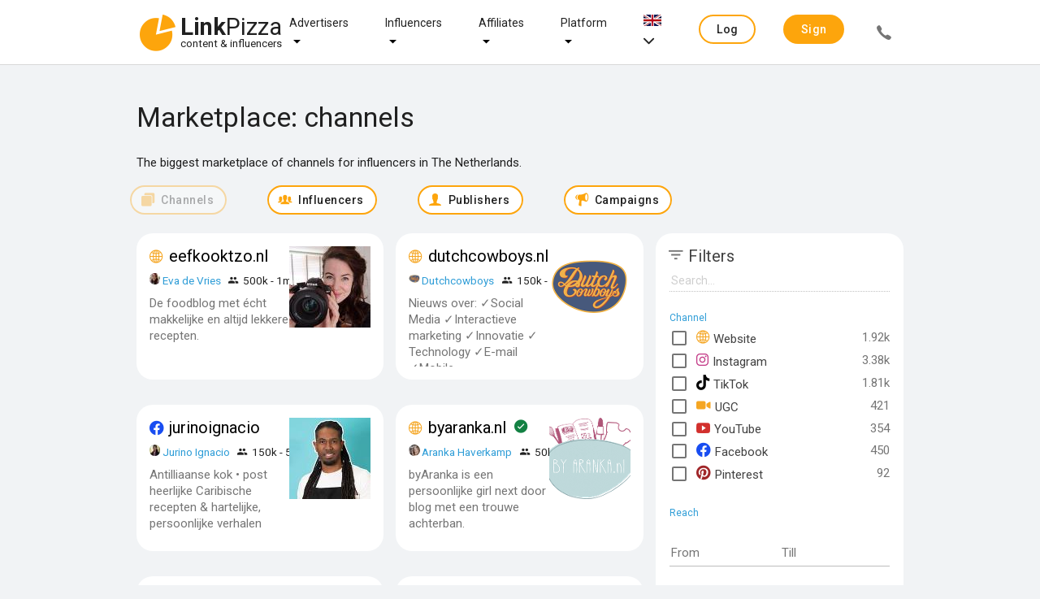

--- FILE ---
content_type: text/html;charset=UTF-8
request_url: https://linkpizza.com/app/marketplace/channels?categories=WOODWORKING
body_size: 26499
content:
<!DOCTYPE html>
<html lang="en" xmlns="http://www.w3.org/1999/xhtml"><head>
				
				<title>
		Marketplace - Channels
	 | LinkPizza
					
				</title>
				<link rel="shortcut icon" href="https://pzz.io/resources/images/linkpizza_icon.ico.xhtml?ln=linkpizza&amp;loc=" /><meta name="keywords" content="LinkPizza Content &amp; influencer marketing" /><meta name="description" content="
		Browse through the channels of our influencers, publishers and bloggers, find your match and start with influencer marketing today!
	" />
				<meta http-equiv="X-UA-Compatible" content="IE=edge" />
				<meta http-equiv="Content-Type" content="text/html; charset=UTF-8" />
				<meta name="viewport" content="width=device-width, initial-scale=1.0, maximum-scale=1.0, user-scalable=0" />
				<meta name="apple-mobile-web-app-capable" content="yes" />
		<meta property="og:title" content="Marketplace - Channels" />
		<meta property="og:type" content="website" />
		<meta property="og:url" content="https://linkpizza.com/app/marketplace/channels" />
		<meta property="og:description" content="Browse through the channels of our influencers, publishers and bloggers, find your match and start with influencer marketing today!" />
		<meta property="og:image" content="https://pzz.io/resources/images/home/og-image/1200-630.png.xhtml?ln=linkpizza&amp;loc=" />
		<meta property="og:image:width" content="1200" />
		<meta property="og:image:height" content="630" />
		<meta property="og:image" content="https://pzz.io/resources/images/home/og-image/1200-800.png.xhtml?ln=linkpizza&amp;loc=" />
		<meta property="og:image:width" content="1200" />
		<meta property="og:image:height" content="800" />
		<meta property="og:image" itemprop="image" content="https://pzz.io/resources/images/home/og-image/800-800.png.xhtml?ln=linkpizza&amp;loc=" />
		<meta property="og:image:width" content="800" />
		<meta property="og:image:height" content="800" />
		<meta property="og:image" itemprop="image" content="https://pzz.io/resources/images/home/og-image/600-600.png.xhtml?ln=linkpizza&amp;loc=" />
		<meta property="og:image:width" content="600" />
		<meta property="og:image:height" content="600" />
		<link rel="canonical" href="https://linkpizza.com/app/marketplace/channels" /> 

			<link href="https://fonts.googleapis.com/css?family=Roboto:300,400,500,700&amp;lang=en" rel="stylesheet" />

			

			<link type="text/css" rel="stylesheet" href="https://pzz.io/resources/[base64].css.xhtml?ln=omnifaces.combined&amp;v=1765392138634" /></head><body class="main-body  marketplace">

			<noscript>
				<div id="noscript-padding"></div>
				<div id="noscript-warning">LinkPizza works best with JavaScript enabled. <a href="http://www.enable-javascript.com" rel="nofollow">How to enable JavaScript in your browser?</a></div>
			</noscript><!--[if lte IE 9]>
				<div id="nobrowser-padding"></div>
				<div id="nobrowser-warning">LinkPizza works best with a modern browser. <a href="http://browsehappy.com" rel="nofollow">Browse Happy. Upgrade your browser today!</a></div><![endif]-->
				<noscript>
					<iframe src="https://www.googletagmanager.com/ns.html?id=GTM-M2GFPCS" height="0" width="0" style="display:none;visibility:hidden"></iframe>
				</noscript>
			<div class="landing-wrapper without-cover">

	<div class="topbar">
		<div class="topbar-content">
	<div class="logo"><a href="https://linkpizza.com/" class="ui-link ui-widget">

				<i class="icon-linkpizza-colored"></i>
				<span><strong>Link</strong>Pizza</span>
				<span class="hidden">|</span><small>
				content &amp; influencers</small></a>
	</div>

			<div class="spacer"></div>

			<ul class="topbar-menu fadeInDown animated hide-sm">
				
				<li class="dropdown-menu-button hide-md-max"><a href="https://linkpizza.com/advertisers" class="ui-link ui-widget">Advertisers</a>
					<i class="icon ion-md-arrow-dropdown dropdown-menu-icon"></i>
					<div class="dropdown-content">
						<ul class="fadeInDown animated hide-sm">
							<li><a href="https://linkpizza.com/influencer-marketing" class="ui-link ui-widget">Influencer Marketing</a></li>
							<li class="dropdown-menu-button-sub hide-md-max"><a href="https://linkpizza.com/marketing-goal" class="ui-link ui-widget">Marketing goal</a>
								<i class="icon ion-md-arrow-dropdown dropdown-menu-icon-sub"></i>

								<div class="dropdown-content-sub">
									<ul class="fadeInDown animated hide-sm">
										<li><a href="https://linkpizza.com/advertisers/linkbuilding" class="ui-link ui-widget">Linkbuilding</a></li>
										<li><a href="https://linkpizza.com/advertisers/ugc" class="ui-link ui-widget">UGC</a></li>
									</ul>
								</div>
							</li>
							<li><a href="https://linkpizza.com/advertisers/influencer-rates" class="ui-link ui-widget">Influencers Rates</a></li>
							<li><a href="https://linkpizza.com/cases" class="ui-link ui-widget">Cases</a></li>
							<li class="dropdown-menu-button-sub hide-md-max"><a href="https://linkpizza.com/marketplace/channels" class="ui-link ui-widget">Channels</a>
								<i class="icon ion-md-arrow-dropdown dropdown-menu-icon-sub"></i>

								<div class="dropdown-content-sub">
									<ul class="fadeInDown animated hide-sm">
										<li><a href="https://linkpizza.com/advertisers/instagram" class="ui-link ui-widget">Instagram</a></li>
										<li><a href="https://linkpizza.com/advertisers/facebook" class="ui-link ui-widget">Facebook</a></li>
										<li><a href="https://linkpizza.com/advertisers/tiktok" class="ui-link ui-widget">Tiktok</a></li>
										<li><a href="https://linkpizza.com/advertisers/youtube" class="ui-link ui-widget">Youtube</a></li>
										<li><a href="https://linkpizza.com/advertisers/seo-findability" class="ui-link ui-widget">Websites</a></li>
										<li><a href="https://linkpizza.com/advertisers/pinterest" class="ui-link ui-widget">Pinterest</a></li>
										<li><a href="https://linkpizza.com/advertisers/podcast" class="ui-link ui-widget">Podcasts</a></li>
									</ul>
								</div>
							</li>
						</ul>
					</div>
				</li>

				<li class="dropdown-menu-button hide-md-max"><a href="https://linkpizza.com/influencers" class="ui-link ui-widget">Influencers</a>
					<i class="icon ion-md-arrow-dropdown dropdown-menu-icon"></i>
					<div class="dropdown-content">
						<ul class="fadeInDown animated hide-sm">
							<li><a href="https://linkpizza.com/advertisers/collab-button" class="ui-link ui-widget">Collab Button</a></li>
							<li><a href="https://linkpizza.com/influencers/mediakit" class="ui-link ui-widget">Mediakit</a></li>
							<li><a href="https://linkpizza.com/campaigns" class="ui-link ui-widget">Campaigns</a></li>
						</ul>
					</div>
				</li>

				<li class="dropdown-menu-button hide-md-max"><a href="https://linkpizza.com/affiliates" class="ui-link ui-widget">Affiliates</a>
					<i class="icon ion-md-arrow-dropdown dropdown-menu-icon"></i>
					<div class="dropdown-content">
						<ul class="fadeInDown animated hide-sm">
							<li><a href="https://linkpizza.com/app/affiliate/affiliate-programs" class="ui-link ui-widget">Affiliate programs</a></li>
							<li><a href="https://linkpizza.com/app/publisher/referral-program" class="ui-link ui-widget">Referral program</a></li>
							<li><a href="https://linkpizza.com/link-in-bio" class="ui-link ui-widget">Link-in-bio</a></li>
						</ul>
					</div>
				</li>

				<li class="dropdown-menu-button hide-md-max"><a href="https://linkpizza.com/company/platform" class="ui-link ui-widget">Platform</a>
					<i class="icon ion-md-arrow-dropdown dropdown-menu-icon"></i>
					<div class="dropdown-content">
						<ul>
							<li class="dropdown-menu-button-sub"><a href="https://linkpizza.com/marketplace/channels" class="ui-link ui-widget">Marketplace</a>
								<i class="icon ion-md-arrow-dropdown dropdown-menu-icon-sub"></i>
								<div class="dropdown-content-sub">
									<ul>
										<li><a href="https://linkpizza.com/marketplace/channels" class="ui-link ui-widget">Channels</a></li>
										<li><a href="https://linkpizza.com/marketplace/influencers" class="ui-link ui-widget">Influencers</a></li>
										<li><a href="https://linkpizza.com/marketplace/publishers" class="ui-link ui-widget">Publishers</a></li>
									</ul>
								</div>
							</li>
							<li><a href="https://linkpizza.com/campaigns" class="ui-link ui-widget">Campaigns</a></li>
							<li><a href="https://linkpizza.com/company/plans" class="ui-link ui-widget">Plans</a></li>
							<li><a href="https://linkpizza.com/company/blog" class="ui-link ui-widget">Blog</a></li>
							<li><a href="https://linkpizza.com/company/contact" class="ui-link ui-widget">Contact</a></li>
						</ul>
					</div>
				</li>

				<li class="dropdown-menu-button hide-md-max">
					<a href="#"><img src="https://pzz.io/resources/images/flags/en.png.xhtml?ln=linkpizza&amp;loc=" height="14" width="22" />
						<i class="icon ion-ios-arrow-down"></i>
					</a>
					<div class="dropdown-content">
<form id="topbarLanguageForm" name="topbarLanguageForm" method="post" action="/app/marketplace/channels?categories=WOODWORKING" class="" enctype="application/x-www-form-urlencoded" data-partialsubmit="true">
<input type="hidden" name="topbarLanguageForm" value="topbarLanguageForm" />

							<ul class="fadeInDown animated hide-sm">
										<li><a id="topbarLanguageForm:j_idt170" href="#" class="ui-commandlink ui-widget" onclick="PrimeFaces.ab({s:&quot;topbarLanguageForm:j_idt170&quot;,f:&quot;topbarLanguageForm&quot;});return false;"><img src="https://pzz.io/resources/images/flags/en.png.xhtml?ln=linkpizza&amp;loc=" height="14" width="22" class="flag" /> English
											</a>
										</li>
										<li><a id="topbarLanguageForm:j_idt175" href="#" class="ui-commandlink ui-widget" onclick="PrimeFaces.ab({s:&quot;topbarLanguageForm:j_idt175&quot;,f:&quot;topbarLanguageForm&quot;});return false;"><img src="https://pzz.io/resources/images/flags/nl.png.xhtml?ln=linkpizza&amp;loc=" height="14" width="22" class="flag" /> Dutch
											</a>
										</li>
								</ul><input type="hidden" name="javax.faces.ViewState" value="-5918134916981645688:-4994073329751655703" autocomplete="off" />
</form>
					</div>
				</li>
			</ul>

			<div class="spacer"></div>

			<ul class="topbar-menu side fadeInDown animated">

				
				
				<li class="dropdown-menu-button hide-md"><a href="https://linkpizza.com/advertisers" class="ui-link ui-widget">
						Advertisers
						<i class="icon ion-md-arrow-dropdown dropdown-menu-icon"></i></a>
					<div class="dropdown-content">
						<ul class="fadeInDown animated hide-md">
							<li><a href="https://linkpizza.com/influencer-marketing" class="ui-link ui-widget">Influencer Marketing</a></li>

							<li class="dropdown-menu-button-sub hide-md"><a href="https://linkpizza.com/marketing-goal" class="ui-link ui-widget">
									Marketing goal
									<i class="icon ion-md-arrow-dropdown dropdown-menu-icon"></i></a>
								<div class="dropdown-content-sub">
									<ul class="fadeInDown animated hide-md">
										<li><a href="https://linkpizza.com/advertisers/linkbuilding" class="ui-link ui-widget">Linkbuilding</a></li>
										<li><a href="https://linkpizza.com/advertisers/ugc" class="ui-link ui-widget">UGC</a></li>
									</ul>
								</div>
							</li>
							<li><a href="https://linkpizza.com/advertisers/influencer-rates" class="ui-link ui-widget">Influencers Rates</a></li>
							<li><a href="https://linkpizza.com/cases" class="ui-link ui-widget">Cases</a></li>

							<li class="dropdown-menu-button-sub hide-md"><a href="https://linkpizza.com/marketplace/channels" class="ui-link ui-widget">
									Channels
									<i class="icon ion-md-arrow-dropdown dropdown-menu-icon-sub"></i></a>
								<div class="dropdown-content-sub">
									<ul class="fadeInDown animated hide-md">
										<li><a href="https://linkpizza.com/advertisers/instagram" class="ui-link ui-widget">Instagram</a></li>
										<li><a href="https://linkpizza.com/advertisers/facebook" class="ui-link ui-widget">Facebook</a></li>
										<li><a href="https://linkpizza.com/advertisers/tiktok" class="ui-link ui-widget">Tiktok</a></li>
										<li><a href="https://linkpizza.com/advertisers/youtube" class="ui-link ui-widget">Youtube</a></li>
										<li><a href="https://linkpizza.com/advertisers/seo-findability" class="ui-link ui-widget">Websites</a></li>
										<li><a href="https://linkpizza.com/advertisers/pinterest" class="ui-link ui-widget">Pinterest</a></li>
										<li><a href="https://linkpizza.com/advertisers/podcast" class="ui-link ui-widget">Podcasts</a></li>
									</ul>
								</div>
							</li>
						</ul>
					</div>
				</li>

				<li class="hide-md"></li>

				<li class="dropdown-menu-button hide-md"><a href="https://linkpizza.com/influencers" class="ui-link ui-widget ">
						Influencers
						<i class="icon ion-md-arrow-dropdown dropdown-menu-icon"></i></a>
					<div class="dropdown-content">
						<ul class="fadeInDown animated hide-md">
							<li><a href="https://linkpizza.com/advertisers/collab-button" class="ui-link ui-widget">Collab Button</a></li>
							<li><a href="https://linkpizza.com/influencers/mediakit" class="ui-link ui-widget">Mediakit</a></li>
							<li><a href="https://linkpizza.com/campaigns" class="ui-link ui-widget">Campaigns</a></li>
						</ul>
					</div>
				</li>

				<li class="dropdown-menu-button hide-md"><a href="https://linkpizza.com/affiliates" class="ui-link ui-widget ">
						Affiliate
						<i class="icon ion-md-arrow-dropdown dropdown-menu-icon"></i></a>
					<div class="dropdown-content">
						<ul class="fadeInDown animated hide-md">
							<li><a href="https://linkpizza.com/app/affiliate/affiliate-programs" class="ui-link ui-widget">Affiliate programs</a></li>
							<li><a href="https://linkpizza.com/app/publisher/referral-program" class="ui-link ui-widget">Referral program</a></li>
							<li><a href="https://linkpizza.com/link-in-bio" class="ui-link ui-widget">Link-in-bio</a></li>
						</ul>
					</div>
				</li>

				<li class="dropdown-menu-button hide-md"><a href="https://linkpizza.com/company/about-us" class="ui-link ui-widget">
						Platform
						<i class="icon ion-md-arrow-dropdown dropdown-menu-icon"></i></a>
					<div class="dropdown-content">
						<ul class="fadeInDown animated hide-md">
							<li class="dropdown-menu-button-sub hide-md"><a href="https://linkpizza.com/marketplace/channels" class="ui-link ui-widget">
									Marketplace
									<i class="icon ion-md-arrow-dropdown dropdown-menu-icon-sub"></i></a>
								<div class="dropdown-content-sub">
									<ul class="fadeInDown animated hide-md">
										<li><a href="https://linkpizza.com/marketplace/channels" class="ui-link ui-widget">Channels</a></li>
										<li><a href="https://linkpizza.com/marketplace/influencers" class="ui-link ui-widget">Influencers</a></li>
										<li><a href="https://linkpizza.com/marketplace/publishers" class="ui-link ui-widget">Publishers</a></li>
									</ul>
								</div>
							</li>
							<li><a href="https://linkpizza.com/campaigns" class="ui-link ui-widget">Campaigns</a></li>
							<li><a href="https://linkpizza.com/company/plans" class="ui-link ui-widget">Plans</a></li>
							<li><a href="https://linkpizza.com/company/blog" class="ui-link ui-widget">Blog</a></li>
							<li><a href="https://linkpizza.com/company/contact" class="ui-link ui-widget">Contact</a></li>
						</ul>
					</div>
				</li>
					<li><span id="j_idt255" class="ui-linkbutton ui-button ui-widget ui-state-default ui-corner-all ui-button-text-only accent outline"><a href="https://linkpizza.com/app/login?from=%2Fapp%2Flogin"><span class="ui-button-text ui-c">Log in</span></a></span>
					</li>
					<li><span id="j_idt258" class="ui-linkbutton ui-button ui-widget ui-state-default ui-corner-all ui-button-text-only secondary "><a href="https://linkpizza.com/app/signup"><span class="ui-button-text ui-c">Sign up</span></a></span></li>
					<li><span id="j_idt260" class="ui-linkbutton ui-button ui-widget ui-state-default ui-corner-all ui-button-icon-only call-button flat" title="+31 (0)20 244 1010"><a href="https://linkpizza.com/company/contact"><span class="ui-button-icon-left ui-icon ui-c icon ion-ios-call"></span><span class="ui-button-text ui-c">ui-button</span></a></span></li>
			</ul>

			<a id="topbar-menu-button" href="#">
				<i class="ion ion-ios-menu"></i>
			</a>
		</div>
	</div>
					<div class="header-content">
						<header class="wrapped-content">
								<h1>Marketplace: channels</h1>
							<div class="actions page-actions"></div>
						</header>
					</div>

					<div class="page-content">

		<div class="wrapped-content">
			<div class="page-intro">
				<p>The biggest marketplace of channels for influencers in The Netherlands.
				</p>
			</div><div class="topbar-links"><span class="ui-link ui-widget ui-state-disabled ui-button ui-corner-all ui-state-default ui-button-text-icon-left accent outline marketplace-button ">
			<span class="ui-button-icon-left ui-icon ui-c icon icon-channel"></span>
			<span class="ui-button-text ui-c">Channels</span></span><a href="/app/marketplace/influencers" class="ui-link ui-widget ui-button ui-corner-all ui-state-default ui-button-text-icon-left accent outline marketplace-button " title="Channels">
			<span class="ui-button-icon-left ui-icon ui-c icon icon-influencers"></span>
			<span class="ui-button-text ui-c">Influencers</span></a><a href="/app/marketplace/publishers" class="ui-link ui-widget ui-button ui-corner-all ui-state-default ui-button-text-icon-left accent outline marketplace-button " title="Channels">
			<span class="ui-button-icon-left ui-icon ui-c icon icon-publisher"></span>
			<span class="ui-button-text ui-c">Publishers</span></a><a href="/app/campaigns" class="ui-link ui-widget ui-button ui-corner-all ui-state-default ui-button-text-icon-left accent outline marketplace-button " title="Channels">
			<span class="ui-button-icon-left ui-icon ui-c icon icon-campaign"></span>
			<span class="ui-button-text ui-c">Campaigns</span></a></div>
<form id="selected" name="selected" method="post" action="/app/marketplace/channels?categories=WOODWORKING" class="" enctype="application/x-www-form-urlencoded" data-partialsubmit="true">
<input type="hidden" name="selected" value="selected" />
<input type="hidden" name="javax.faces.ViewState" value="-5918134916981645688:-4994073329751655703" autocomplete="off" />
</form>
<form id="channelForm" name="channelForm" method="post" action="/app/marketplace/channels?categories=WOODWORKING" class="marketplace ui-helper-clearfix" enctype="application/x-www-form-urlencoded" data-partialsubmit="true">
<input type="hidden" name="channelForm" value="channelForm" />

					<input type="hidden" name="enableRestorableView" value="true" /><div id="channelForm:marketplaceRestricted" class="quota-block"></div>

	

	<div class="ui-datatable-wrapper ui-g grid datatable-has-filter two-column-filter">
		<div class="ui-g-12 ui-lg-8 ui-xl-9  ui-g-nopad">
			<div class="ui-datatable-cardwrapper card-nopad">
				<header>
					<div class="datatable-actions actions hide-on-print ui-helper-clearfix ui-g-12 datatable-actions-hidden hidden"><button id="channelForm:channelsTable_filterButton" name="channelForm:channelsTable_filterButton" class="ui-button ui-widget ui-state-default ui-corner-all ui-button-text-icon-left filter-button has-tooltip filter-button-hidden hidden" style="margin-bottom: 1em;" type="button" data-tooltip="Search"><span class="ui-button-icon-left ui-icon ui-c icon-filter"></span><span class="ui-button-text ui-c">Filter</span></button>
					</div>
				</header>
				<div class="datatable-actions custom-datatable-actions actions hide-on-print ui-helper-clearfix ui-g-12 datatable-actions-hidden hidden">
				</div><div id="channelForm:j_idt767" class="ui-outputpanel ui-widget"><div id="channelForm:channelsTable" class="ui-datatable ui-widget  supports-grid ui-helper-clearfix ui-datatable-reflow" data-grid-tr-class="ui-g-12 ui-md-6 ui-lg-6"><label id="channelForm:channelsTable_reflowDD_label" for="channelForm:channelsTable_reflowDD" class="ui-reflow-label">Sort</label><select id="channelForm:channelsTable_reflowDD" name="channelForm:channelsTable_reflowDD" class="ui-reflow-dropdown ui-state-default" autocomplete="off"><option value="0_0"> Ascending</option><option value="0_1"> Descending</option><option value="1_0"> Ascending</option><option value="1_1"> Descending</option><option value="2_0"> Ascending</option><option value="2_1"> Descending</option><option value="3_0"> Ascending</option><option value="3_1"> Descending</option><option value="4_0"> Ascending</option><option value="4_1"> Descending</option><option value="5_0"> Ascending</option><option value="5_1"> Descending</option><option value="6_0"> Ascending</option><option value="6_1"> Descending</option></select><div class="ui-datatable-header ui-widget-header ui-corner-top">
				<div class="ui-datatable-actions ui-helper-clearfix">
						<span class="ui-datatable-search"><input id="channelForm:channelsTable:filter" name="channelForm:channelsTable:filter" class="ui-inputfield ui-inputtext ui-widget ui-state-default ui-corner-all filter" placeholder="Search…" type="search" value="" /><button id="channelForm:channelsTable:search" name="channelForm:channelsTable:search" type="button" class="ui-button ui-widget ui-state-default ui-corner-all ui-button-text-only search" type="button" onclick="return false;window.open('\/app\/marketplace\/channels','_self')" data-tablewidgetid="channelsTable"><span class="ui-button-text ui-c">Search</span></button><input id="channelForm:channelsTable:globalFilter" type="hidden" name="channelForm:channelsTable:globalFilter" />
						</span>
				</div></div><div class="ui-datatable-tablewrapper"><table role="grid"><thead id="channelForm:channelsTable_head"><tr role="row"><th id="channelForm:channelsTable:channelsTable" class="ui-state-default ui-sortable-column ui-static-column ui-helper-hidden grid-cell card" role="columnheader" aria-label="" scope="col"><span class="ui-column-title"></span><span class="ui-sortable-column-icon ui-icon ui-icon-carat-2-n-s"></span></th></tr></thead><tbody id="channelForm:channelsTable_data" class="ui-datatable-data ui-widget-content"><tr data-ri="0" class="ui-widget-content ui-datatable-even ui-g-12 ui-md-6 ui-lg-6" role="row"><td role="gridcell" class="ui-helper-hidden grid-cell card">
				<h3 class="title">
								<i class="icon icon-website-colored"></i><a href="/app/mediakit/eva.de.vries1?tab_channel_id=9006#channelsForm" class="ui-link ui-widget" style="color: black;" target="_blank">eefkooktzo.nl</a>
				</h3>
							<div class="attributes">
								<span><img id="channelForm:channelsTable:0:avatar_linkpizza_avatar" src="https://pzz.io/files/54997/profile_picture?width=13&amp;height=13&amp;1604865698175" alt="Eva de Vries" height="13" title="Eva de Vries" width="13" class="icon avatar round" /><a href="/app/mediakit/eva.de.vries1" class="ui-link ui-widget">Eva de Vries</a>
								</span>
									<span>
										<i class="icon icon-reach"></i>
											<span>500k - 1m</span>
									</span>
							</div>

							<div class="text">De foodblog met écht makkelijke en altijd lekkere recepten.
							</div><span class="media"><a href="/app/mediakit/eva.de.vries1?tab_channel_id=9006#channelsForm" class="ui-link ui-widget" target="_blank"><img id="channelForm:channelsTable:0:logo" src="https://pzz.io/files/54997/channel/9006/logo?width=100&amp;height=100&amp;1566288731634" alt="" height="100" title="" width="100" class="" /></a></span></td></tr><tr data-ri="1" class="ui-widget-content ui-datatable-odd ui-g-12 ui-md-6 ui-lg-6" role="row"><td role="gridcell" class="ui-helper-hidden grid-cell card">
				<h3 class="title">
								<i class="icon icon-website-colored"></i><a href="/app/mediakit/dutchcowboys?tab_channel_id=5988#channelsForm" class="ui-link ui-widget" style="color: black;" target="_blank">dutchcowboys.nl</a>
									<span style="margin-left: 10px;"><i class="icon icon-verified-colored" title="The statistics of this channel are automatically verified and updated every month by LinkPizza."></i></span>
				</h3>
							<div class="attributes">
								<span><img id="channelForm:channelsTable:1:avatar_linkpizza_avatar" src="https://pzz.io/files/52239/profile_picture?width=13&amp;height=13&amp;1576774120432" alt="Dutchcowboys" height="13" title="Dutchcowboys" width="13" class="icon avatar round" /><a href="/app/mediakit/dutchcowboys" class="ui-link ui-widget">Dutchcowboys</a>
								</span>
									<span>
										<i class="icon icon-reach"></i>
											<span>150k - 500k</span>
									</span>
							</div>

							<div class="text">Nieuws over: ✓Social Media ✓Interactieve marketing ✓Innovatie ✓ Technology ✓E-mail ✓Mobile
							</div><span class="media"><a href="/app/mediakit/dutchcowboys?tab_channel_id=5988#channelsForm" class="ui-link ui-widget" target="_blank"><img id="channelForm:channelsTable:1:logo" src="https://pzz.io/files/52239/channel/5988/logo?width=100&amp;height=100&amp;1538481277449" alt="" height="100" title="" width="100" class="" /></a></span></td></tr><tr data-ri="2" class="ui-widget-content ui-datatable-even ui-g-12 ui-md-6 ui-lg-6" role="row"><td role="gridcell" class="ui-helper-hidden grid-cell card">
				<h3 class="title">
								<i class="icon icon-facebook-colored"></i><a href="/app/mediakit/jurino.ignacio?tab_channel_id=12248#channelsForm" class="ui-link ui-widget" style="color: black;" target="_blank">jurinoignacio</a>
				</h3>
							<div class="attributes">
								<span><img id="channelForm:channelsTable:2:avatar_linkpizza_avatar" src="https://pzz.io/files/57133/profile_picture?width=13&amp;height=13&amp;1714988770838" alt="Jurino Ignacio" height="13" title="Jurino Ignacio" width="13" class="icon avatar round" /><a href="/app/mediakit/jurino.ignacio" class="ui-link ui-widget">Jurino Ignacio</a>
								</span>
									<span>
										<i class="icon icon-reach"></i>
											<span>150k - 500k</span>
									</span>
							</div>

							<div class="text">Antilliaanse kok • post heerlijke Caribische recepten & hartelijke, persoonlijke verhalen
							</div><span class="media"><a href="/app/mediakit/jurino.ignacio?tab_channel_id=12248#channelsForm" class="ui-link ui-widget" target="_blank"><img id="channelForm:channelsTable:2:logo" src="https://pzz.io/files/57133/channel/12248/logo?width=100&amp;height=100&amp;1754072768841" alt="" height="100" title="" width="100" class="" /></a></span></td></tr><tr data-ri="3" class="ui-widget-content ui-datatable-odd ui-g-12 ui-md-6 ui-lg-6" role="row"><td role="gridcell" class="ui-helper-hidden grid-cell card">
				<h3 class="title">
								<i class="icon icon-website-colored"></i><a href="/app/mediakit/aranka.haverkamp?tab_channel_id=6001#channelsForm" class="ui-link ui-widget" style="color: black;" target="_blank">byaranka.nl</a>
									<span style="margin-left: 10px;"><i class="icon icon-verified-colored" title="The statistics of this channel are automatically verified and updated every month by LinkPizza."></i></span>
				</h3>
							<div class="attributes">
								<span><img id="channelForm:channelsTable:3:avatar_linkpizza_avatar" src="https://pzz.io/files/52248/profile_picture?width=13&amp;height=13&amp;1548864225881" alt="Aranka Haverkamp" height="13" title="Aranka Haverkamp" width="13" class="icon avatar round" /><a href="/app/mediakit/aranka.haverkamp" class="ui-link ui-widget">Aranka Haverkamp</a>
								</span>
									<span>
										<i class="icon icon-reach"></i>
											<span>50k - 150k</span>
									</span>
							</div>

							<div class="text">byAranka is een persoonlijke girl next door blog met een trouwe achterban. 
							</div><span class="media"><a href="/app/mediakit/aranka.haverkamp?tab_channel_id=6001#channelsForm" class="ui-link ui-widget" target="_blank"><img id="channelForm:channelsTable:3:logo" src="https://pzz.io/files/52248/channel/6001/logo?width=100&amp;height=100&amp;1506588445002" alt="" height="100" title="" width="100" class="" /></a></span></td></tr><tr data-ri="4" class="ui-widget-content ui-datatable-even ui-g-12 ui-md-6 ui-lg-6" role="row"><td role="gridcell" class="ui-helper-hidden grid-cell card">
				<h3 class="title">
								<i class="icon icon-instagram-colored"></i><a href="/app/mediakit/manon.van.os?tab_channel_id=10812#channelsForm" class="ui-link ui-widget" style="color: black;" target="_blank">flipflopwanderers</a>
				</h3>
							<div class="attributes">
								<span><img id="channelForm:channelsTable:4:avatar_linkpizza_avatar" src="https://pzz.io/files/56969/profile_picture?width=13&amp;height=13&amp;1725921954066" alt="Manon van Os &amp; Bram School" height="13" title="Manon van Os &amp; Bram School" width="13" class="icon avatar round" /><a href="/app/mediakit/manon.van.os" class="ui-link ui-widget">Manon van Os &amp; Bram School</a>
								</span>
									<span>
										<i class="icon icon-reach"></i>
											<span>50k - 150k</span>
									</span>
							</div>

							<div class="text">Travel content creators traveling full-time over the world.
							</div><span class="media"><a href="/app/mediakit/manon.van.os?tab_channel_id=10812#channelsForm" class="ui-link ui-widget" target="_blank"><img id="channelForm:channelsTable:4:logo" src="https://pzz.io/files/56969/channel/10812/logo?width=100&amp;height=100&amp;1601264581718" alt="" height="100" title="" width="100" class="" /></a></span></td></tr><tr data-ri="5" class="ui-widget-content ui-datatable-odd ui-g-12 ui-md-6 ui-lg-6" role="row"><td role="gridcell" class="ui-helper-hidden grid-cell card">
				<h3 class="title">
								<i class="icon icon-youtube-colored"></i><a href="/app/mediakit/kristina.kirjanova?tab_channel_id=10803#channelsForm" class="ui-link ui-widget" style="color: black;" target="_blank">kristinakirjanova</a>
				</h3>
							<div class="attributes">
								<span><img id="channelForm:channelsTable:5:avatar_linkpizza_avatar" src="https://pzz.io/files/56960/profile_picture?width=13&amp;height=13&amp;1557487762287" alt="Kristina K" height="13" title="Kristina K" width="13" class="icon avatar round" /><a href="/app/mediakit/kristina.kirjanova" class="ui-link ui-widget">Kristina K</a>
								</span>
									<span>
										<i class="icon icon-reach"></i>
											<span>50k - 150k</span>
									</span>
							</div>

							<div class="text">Hoi, ik ben Kristina en ik maak video's op dit kanaal! De video's die ik maak hebben te ma
							</div><span class="media"><a href="/app/mediakit/kristina.kirjanova?tab_channel_id=10803#channelsForm" class="ui-link ui-widget" target="_blank"><img id="channelForm:channelsTable:5:logo" src="https://pzz.io/files/56960/channel/10803/logo?width=100&amp;height=100&amp;1607982733713" alt="" height="100" title="" width="100" class="" /></a></span></td></tr><tr data-ri="6" class="ui-widget-content ui-datatable-even ui-g-12 ui-md-6 ui-lg-6" role="row"><td role="gridcell" class="ui-helper-hidden grid-cell card">
				<h3 class="title">
								<i class="icon icon-instagram-colored"></i><a href="/app/mediakit/nathalie.hendrikse?tab_channel_id=8334#channelsForm" class="ui-link ui-widget" style="color: black;" target="_blank">nathaliehendrikse</a>
				</h3>
							<div class="attributes">
								<span><img id="channelForm:channelsTable:6:avatar_linkpizza_avatar" src="https://pzz.io/files/53903/profile_picture?width=13&amp;height=13&amp;1538482237395" alt="Nathalie Hendrikse" height="13" title="Nathalie Hendrikse" width="13" class="icon avatar round" /><a href="/app/mediakit/nathalie.hendrikse" class="ui-link ui-widget">Nathalie Hendrikse</a>
								</span>
									<span>
										<i class="icon icon-reach"></i>
											<span>10k - 50k</span>
									</span>
							</div>

							<div class="text">Sportief en vrolijk, gek op reizen en de wereld ontdekken. Nieuwsgierig naar alles!
							</div><span class="media"><a href="/app/mediakit/nathalie.hendrikse?tab_channel_id=8334#channelsForm" class="ui-link ui-widget" target="_blank"><img id="channelForm:channelsTable:6:logo" src="https://pzz.io/files/53903/channel/8334/logo?width=100&amp;height=100&amp;1588178909658" alt="" height="100" title="" width="100" class="" /></a></span></td></tr><tr data-ri="7" class="ui-widget-content ui-datatable-odd ui-g-12 ui-md-6 ui-lg-6" role="row"><td role="gridcell" class="ui-helper-hidden grid-cell card">
				<h3 class="title">
								<i class="icon icon-instagram-colored"></i><a href="/app/mediakit/beau.bouhuys?tab_channel_id=7437#channelsForm" class="ui-link ui-widget" style="color: black;" target="_blank">beaubewust</a>
				</h3>
							<div class="attributes">
								<span><img id="channelForm:channelsTable:7:avatar_linkpizza_avatar" src="https://pzz.io/files/51587/profile_picture?width=13&amp;height=13&amp;1504688452124" alt="Beau Bewust" height="13" title="Beau Bewust" width="13" class="icon avatar round" /><a href="/app/mediakit/beau.bouhuys" class="ui-link ui-widget">Beau Bewust</a>
								</span>
									<span>
										<i class="icon icon-reach"></i>
											<span>10k - 50k</span>
									</span>
							</div>

							<div class="text">Inspiratie platform over Food, Interieur, Beauty & Lifestyle. Makkelijke ontbijtjes, ti...
							</div><span class="media"><a href="/app/mediakit/beau.bouhuys?tab_channel_id=7437#channelsForm" class="ui-link ui-widget" target="_blank"><img id="channelForm:channelsTable:7:logo" src="https://pzz.io/files/51587/channel/7437/logo?width=100&amp;height=100&amp;1610379949115" alt="" height="100" title="" width="100" class="" /></a></span></td></tr><tr data-ri="8" class="ui-widget-content ui-datatable-even ui-g-12 ui-md-6 ui-lg-6" role="row"><td role="gridcell" class="ui-helper-hidden grid-cell card">
				<h3 class="title">
								<i class="icon icon-pinterest-colored"></i><a href="/app/mediakit/muriel.ten.haken?tab_channel_id=33513#channelsForm" class="ui-link ui-widget" style="color: black;" target="_blank">veertigplusmus</a>
				</h3>
							<div class="attributes">
								<span><img id="channelForm:channelsTable:8:avatar_linkpizza_avatar" src="https://pzz.io/files/53064/profile_picture?width=13&amp;height=13&amp;1579624842477" alt="Muriel ten Haken" height="13" title="Muriel ten Haken" width="13" class="icon avatar round" /><a href="/app/mediakit/muriel.ten.haken" class="ui-link ui-widget">Muriel ten Haken</a>
								</span>
									<span>
										<i class="icon icon-reach"></i>
											<span>10k - 50k</span>
									</span>
							</div>

							<div class="text">Leukste tips voor vrouwen over hoe je healthy en happy blijft!
							</div><span class="media"><a href="/app/mediakit/muriel.ten.haken?tab_channel_id=33513#channelsForm" class="ui-link ui-widget" target="_blank"><img id="channelForm:channelsTable:8:logo" src="https://pzz.io/files/53064/channel/33513/logo?width=100&amp;height=100&amp;1678811455468" alt="" height="100" title="" width="100" class="" /></a></span></td></tr><tr data-ri="9" class="ui-widget-content ui-datatable-odd ui-g-12 ui-md-6 ui-lg-6" role="row"><td role="gridcell" class="ui-helper-hidden grid-cell card">
				<h3 class="title">
								<i class="icon icon-website-colored"></i><a href="/app/mediakit/michel.henderik?tab_channel_id=8337#channelsForm" class="ui-link ui-widget" style="color: black;" target="_blank">showhome.nl</a>
									<span style="margin-left: 10px;"><i class="icon icon-verified-colored" title="The statistics of this channel are automatically verified and updated every month by LinkPizza."></i></span>
				</h3>
							<div class="attributes">
								<span><img id="channelForm:channelsTable:9:avatar_linkpizza_avatar" src="https://pzz.io/files/54289/profile_picture?width=13&amp;height=13&amp;1623673162505" alt="ShowHome.nl" height="13" title="ShowHome.nl" width="13" class="icon avatar round" /><a href="/app/mediakit/michel.henderik" class="ui-link ui-widget">ShowHome.nl</a>
								</span>
									<span>
										<i class="icon icon-reach"></i>
											<span>1k - 10k</span>
									</span>
							</div>

							<div class="text">Interieur inspiratie, huis inrichting en Woonideeën
							</div><span class="media"><a href="/app/mediakit/michel.henderik?tab_channel_id=8337#channelsForm" class="ui-link ui-widget" target="_blank"><img id="channelForm:channelsTable:9:logo" src="https://pzz.io/files/54289/channel/8337/logo?width=100&amp;height=100&amp;1542752171116" alt="" height="100" title="" width="100" class="" /></a></span></td></tr><tr data-ri="10" class="ui-widget-content ui-datatable-even ui-g-12 ui-md-6 ui-lg-6" role="row"><td role="gridcell" class="ui-helper-hidden grid-cell card">
				<h3 class="title">
								<i class="icon icon-website-colored"></i><a href="/app/mediakit/marion.middendorp?tab_channel_id=6231#channelsForm" class="ui-link ui-widget" style="color: black;" target="_blank">oudersenzo.nl</a>
									<span style="margin-left: 10px;"><i class="icon icon-verified-colored" title="The statistics of this channel are automatically verified and updated every month by LinkPizza."></i></span>
				</h3>
							<div class="attributes">
								<span><img id="channelForm:channelsTable:10:avatar_linkpizza_avatar" src="https://pzz.io/files/52499/profile_picture?width=13&amp;height=13&amp;1510676675429" alt="Marion Middendorp" height="13" title="Marion Middendorp" width="13" class="icon avatar round" /><a href="/app/mediakit/marion.middendorp" class="ui-link ui-widget">Marion Middendorp</a>
								</span>
									<span>
										<i class="icon icon-reach"></i>
											<span>1k - 10k</span>
									</span>
							</div>

							<div class="text">Oudersenzo geeft informatie en tips aan jonge (aanstaande) ouders. 
							</div><span class="media"><a href="/app/mediakit/marion.middendorp?tab_channel_id=6231#channelsForm" class="ui-link ui-widget" target="_blank"><img id="channelForm:channelsTable:10:logo" src="https://pzz.io/files/52499/channel/6231/logo?width=100&amp;height=100&amp;1653914548412" alt="" height="100" title="" width="100" class="" /></a></span></td></tr><tr data-ri="11" class="ui-widget-content ui-datatable-odd ui-g-12 ui-md-6 ui-lg-6" role="row"><td role="gridcell" class="ui-helper-hidden grid-cell card">
				<h3 class="title">
								<i class="icon icon-podcast-colored"></i><a href="/app/mediakit/anne.en.leila.siemons.en.lambrechts?tab_channel_id=33194#channelsForm" class="ui-link ui-widget" style="color: black;" target="_blank">moordLUST</a>
				</h3>
							<div class="attributes">
								<span><img id="channelForm:channelsTable:11:avatar_linkpizza_avatar" src="https://pzz.io/files/59247/profile_picture?width=13&amp;height=13&amp;1570636651816" alt="Anne en Leila " height="13" title="Anne en Leila " width="13" class="icon avatar round" /><a href="/app/mediakit/anne.en.leila.siemons.en.lambrechts" class="ui-link ui-widget">Anne en Leila </a>
								</span>
									<span>
										<i class="icon icon-reach"></i>
											<span>1k - 10k</span>
									</span>
							</div>

							<div class="text">Een True Crime verhaal staat centraal waarin een aspect van lust, seks of liefde zit!
							</div><span class="media"><a href="/app/mediakit/anne.en.leila.siemons.en.lambrechts?tab_channel_id=33194#channelsForm" class="ui-link ui-widget" target="_blank"><img id="channelForm:channelsTable:11:logo" src="https://pzz.io/files/59247/channel/33194/logo?width=100&amp;height=100&amp;1677494152281" alt="" height="100" title="" width="100" class="" /></a></span></td></tr></tbody></table></div><div class="ui-datatable-footer ui-widget-header ui-corner-bottom"><button id="channelForm:channelsTable:channelsTable_limitDialogButton" name="channelForm:channelsTable:channelsTable_limitDialogButton" class="ui-button ui-widget ui-state-default ui-corner-all ui-button-text-only  accent" onclick="PrimeFaces.ab({s:&quot;channelForm:channelsTable:channelsTable_limitDialogButton&quot;,f:&quot;channelForm&quot;,p:&quot;channelForm:channelsTable:channelsTable_limitDialogButton&quot;,u:&quot;becomeApprovedAdvertiser&quot;,ps:true,rv:true,onco:function(xhr,status,args,data){if (args &amp;&amp; !args.validationFailed) {showDialog('becomeApprovedAdvertiser');};},pa:[{name:&quot;becomeApprovedAdvertiser&quot;,value:&quot;true&quot;},{name:&quot;enableRestorableView&quot;,value:&quot;true&quot;}]});return false;" tabindex="" type="submit"><span class="ui-button-text ui-c">View all 8,497 channels </span></button></div></div></div>
			</div>
		</div><div class="ui-g-12 ui-sm-1 ui-lg-4 ui-xl-3 hide-md-max"><span id="channelForm:channelsTable_filters" class="datatable-filter datatable-filter-sidebar card ui-helper-clearfix">
	<h3><i class="icon icon-filter"></i> Filters</h3>

	<fieldset><div class="field search-button-field"><div id="channelForm:j_idt907" class="filter-menu-filter-button"><div id="channelForm:j_idt907_start" style="display:none">
					<i class="icon ion-md-sync spin" aria-hidden="true"></i></div><div id="channelForm:j_idt907_complete" style="display:none"></div></div></div>

		<div class="field"><label for="channelForm:channelsTable_filters_filter"></label><input id="channelForm:channelsTable_filters_filter" class="ui-inputfield ui-inputtext ui-widget ui-state-default ui-corner-all ui-state-disabled dataTableGlobalSearch" disabled="disabled" aria-disabled="true" placeholder="Search…" name="channelForm:channelsTable_filters:channelsTable_filters_filter" type="search" value="" /><button id="channelForm:channelsTable_filters_search" name="channelForm:channelsTable_filters_search" type="button" class="ui-button ui-widget ui-state-default ui-corner-all ui-button-text-icon-left dataTableGlobalSearch action hidden" onclick="return false;window.open('\/app\/marketplace\/channels','_self')" data-tablewidgetid="channelsTable"><span class="ui-button-icon-left ui-icon ui-c icon icon-search"></span><span class="ui-button-text ui-c">Search</span></button>
		</div>

		<div class="field grid-sort grid-only"></div><div id="channelForm:channel_f" class="field  updateOnFilter"><label id="channelForm:channel_l" for="channelForm:channel">Channel</label><table id="channelForm:channel" role="presentation" class="ui-selectmanycheckbox ui-widget"><tr><td><div class="ui-chkbox ui-widget"><div class="ui-helper-hidden-accessible"><input id="channelForm:channel:0" name="channelForm:channel" type="checkbox" value="WEBSITE" tabindex="0" onchange="" /></div><div class="ui-chkbox-box ui-widget ui-corner-all ui-state-default"><span class="ui-chkbox-icon ui-icon ui-icon-blank ui-c"></span></div></div><label for="channelForm:channel:0"><i class="icon icon-website-colored"></i>Website<span class='number'>1.92k</span></label></td></tr><tr><td><div class="ui-chkbox ui-widget"><div class="ui-helper-hidden-accessible"><input id="channelForm:channel:1" name="channelForm:channel" type="checkbox" value="INSTAGRAM" tabindex="0" onchange="" /></div><div class="ui-chkbox-box ui-widget ui-corner-all ui-state-default"><span class="ui-chkbox-icon ui-icon ui-icon-blank ui-c"></span></div></div><label for="channelForm:channel:1"><i class="icon icon-instagram-colored"></i>Instagram<span class='number'>3.38k</span></label></td></tr><tr><td><div class="ui-chkbox ui-widget"><div class="ui-helper-hidden-accessible"><input id="channelForm:channel:2" name="channelForm:channel" type="checkbox" value="TIKTOK" tabindex="0" onchange="" /></div><div class="ui-chkbox-box ui-widget ui-corner-all ui-state-default"><span class="ui-chkbox-icon ui-icon ui-icon-blank ui-c"></span></div></div><label for="channelForm:channel:2"><i class="icon icon-tiktok-colored"></i>TikTok<span class='number'>1.81k</span></label></td></tr><tr><td><div class="ui-chkbox ui-widget"><div class="ui-helper-hidden-accessible"><input id="channelForm:channel:3" name="channelForm:channel" type="checkbox" value="UGC" tabindex="0" onchange="" /></div><div class="ui-chkbox-box ui-widget ui-corner-all ui-state-default"><span class="ui-chkbox-icon ui-icon ui-icon-blank ui-c"></span></div></div><label for="channelForm:channel:3"><i class="icon icon-ugc-colored"></i>UGC<span class='number'>421</span></label></td></tr><tr><td><div class="ui-chkbox ui-widget"><div class="ui-helper-hidden-accessible"><input id="channelForm:channel:4" name="channelForm:channel" type="checkbox" value="YOUTUBE" tabindex="0" onchange="" /></div><div class="ui-chkbox-box ui-widget ui-corner-all ui-state-default"><span class="ui-chkbox-icon ui-icon ui-icon-blank ui-c"></span></div></div><label for="channelForm:channel:4"><i class="icon icon-youtube-colored"></i>YouTube<span class='number'>354</span></label></td></tr><tr><td><div class="ui-chkbox ui-widget"><div class="ui-helper-hidden-accessible"><input id="channelForm:channel:5" name="channelForm:channel" type="checkbox" value="FACEBOOK" tabindex="0" onchange="" /></div><div class="ui-chkbox-box ui-widget ui-corner-all ui-state-default"><span class="ui-chkbox-icon ui-icon ui-icon-blank ui-c"></span></div></div><label for="channelForm:channel:5"><i class="icon icon-facebook-colored"></i>Facebook<span class='number'>450</span></label></td></tr><tr><td><div class="ui-chkbox ui-widget"><div class="ui-helper-hidden-accessible"><input id="channelForm:channel:6" name="channelForm:channel" type="checkbox" value="PINTEREST" tabindex="0" onchange="" /></div><div class="ui-chkbox-box ui-widget ui-corner-all ui-state-default"><span class="ui-chkbox-icon ui-icon ui-icon-blank ui-c"></span></div></div><label for="channelForm:channel:6"><i class="icon icon-pinterest-colored"></i>Pinterest<span class='number'>92</span></label></td></tr></table>
		<div class="after-input"><span id="channelForm:channel_m"></span>
		</div></div><div id="channelForm:domain_authority_f" class="field slider updateOnFilter"></div><div id="channelForm:trust_flow_f" class="field slider updateOnFilter"></div><div id="channelForm:citation_flow_f" class="field slider updateOnFilter"></div><div class="field between-numbers-filter">
						<label>Reach</label><div id="channelForm:reach_rangeGroupInputs" class=" ui-inputgroup"><div id="channelForm:reach_rangeGroupInputs_lower_f" class="field "><span class="md-inputfield"><span id="channelForm:reach_rangeGroupInputs_lower" class="ui-inputnumber ui-widget "><input id="channelForm:reach_rangeGroupInputs_lower_input" name="channelForm:reach_rangeGroupInputs_lower_input" type="text" value="" class="ui-inputfield ui-inputtext ui-widget ui-state-default ui-corner-all" tabindex="0" /><input id="channelForm:reach_rangeGroupInputs_lower_hinput" name="channelForm:reach_rangeGroupInputs_lower_hinput" type="hidden" autocomplete="off" value="" /></span><label id="channelForm:reach_rangeGroupInputs_lower_l" for="channelForm:reach_rangeGroupInputs_lower">From</label></span>
		<div class="after-input"><span id="channelForm:reach_rangeGroupInputs_lower_m"></span>
		</div></div><div id="channelForm:reach_rangeGroupInputs_upper_f" class="field "><span class="md-inputfield"><span id="channelForm:reach_rangeGroupInputs_upper" class="ui-inputnumber ui-widget "><input id="channelForm:reach_rangeGroupInputs_upper_input" name="channelForm:reach_rangeGroupInputs_upper_input" type="text" value="" class="ui-inputfield ui-inputtext ui-widget ui-state-default ui-corner-all" tabindex="0" /><input id="channelForm:reach_rangeGroupInputs_upper_hinput" name="channelForm:reach_rangeGroupInputs_upper_hinput" type="hidden" autocomplete="off" value="" /></span><label id="channelForm:reach_rangeGroupInputs_upper_l" for="channelForm:reach_rangeGroupInputs_upper">Till</label></span>
		<div class="after-input"><span id="channelForm:reach_rangeGroupInputs_upper_m"></span>
		</div></div></div></div><div id="channelForm:categories_f" class="field custom updatecategories updateOnFilter"><label>Categories</label><div id="channelForm:j_idt952" class="ui-tree ui-widget ui-widget-content ui-corner-all" role="tree" tabindex="0" aria-multiselectable="false"><ul class="ui-tree-container"><li id="channelForm:j_idt952:0" data-rowkey="0" data-nodetype="default" class="ui-treenode ui-treenode-parent ui-treenode-unselected"><span class="ui-treenode-content" role="treeitem" aria-expanded="false" aria-selected="false" aria-checked="false"><span class="ui-tree-toggler ui-icon ui-icon-triangle-1-e"></span><div class="ui-chkbox ui-widget ui-selection"><div class="ui-chkbox-box ui-widget ui-corner-all ui-state-default ui-state-disabled"><span class="ui-chkbox-icon ui-icon ui-icon-blank ui-c"></span></div></div><span></span><span class="ui-treenode-label ui-corner-all" tabindex="-1" role="treeitem">
									Arts &amp; Entertainment
								</span></span><ul class="ui-treenode-children" role="group" style="display:none"><li id="channelForm:j_idt952:0_0" data-rowkey="0_0" data-nodetype="default" class="ui-treenode ui-treenode-leaf ui-treenode-unselected"><span class="ui-treenode-content ui-tree-selectable" role="treeitem" aria-expanded="false" aria-selected="false" aria-checked="false"><span class="ui-treenode-leaf-icon"></span><div class="ui-chkbox ui-widget ui-selection"><div class="ui-chkbox-box ui-widget ui-corner-all ui-state-default"><span class="ui-chkbox-icon ui-icon ui-icon-blank ui-c"></span></div></div><span></span><span class="ui-treenode-label ui-corner-all" tabindex="-1" role="treeitem">
									General
								<span class="number">668</span></span></span><ul class="ui-treenode-children" role="group" style="display:none"></ul></li><li id="channelForm:j_idt952:0_1" data-rowkey="0_1" data-nodetype="default" class="ui-treenode ui-treenode-leaf ui-treenode-unselected"><span class="ui-treenode-content ui-tree-selectable" role="treeitem" aria-expanded="false" aria-selected="false" aria-checked="false"><span class="ui-treenode-leaf-icon"></span><div class="ui-chkbox ui-widget ui-selection"><div class="ui-chkbox-box ui-widget ui-corner-all ui-state-default"><span class="ui-chkbox-icon ui-icon ui-icon-blank ui-c"></span></div></div><span></span><span class="ui-treenode-label ui-corner-all" tabindex="-1" role="treeitem">
									Books &amp; Literature
								<span class="number">119</span></span></span><ul class="ui-treenode-children" role="group" style="display:none"></ul></li><li id="channelForm:j_idt952:0_2" data-rowkey="0_2" data-nodetype="default" class="ui-treenode ui-treenode-leaf ui-treenode-unselected"><span class="ui-treenode-content ui-tree-selectable" role="treeitem" aria-expanded="false" aria-selected="false" aria-checked="false"><span class="ui-treenode-leaf-icon"></span><div class="ui-chkbox ui-widget ui-selection"><div class="ui-chkbox-box ui-widget ui-corner-all ui-state-default"><span class="ui-chkbox-icon ui-icon ui-icon-blank ui-c"></span></div></div><span></span><span class="ui-treenode-label ui-corner-all" tabindex="-1" role="treeitem">
									Celebrity Fan/Gossip
								<span class="number">70</span></span></span><ul class="ui-treenode-children" role="group" style="display:none"></ul></li><li id="channelForm:j_idt952:0_3" data-rowkey="0_3" data-nodetype="default" class="ui-treenode ui-treenode-leaf ui-treenode-unselected"><span class="ui-treenode-content ui-tree-selectable" role="treeitem" aria-expanded="false" aria-selected="false" aria-checked="false"><span class="ui-treenode-leaf-icon"></span><div class="ui-chkbox ui-widget ui-selection"><div class="ui-chkbox-box ui-widget ui-corner-all ui-state-default"><span class="ui-chkbox-icon ui-icon ui-icon-blank ui-c"></span></div></div><span></span><span class="ui-treenode-label ui-corner-all" tabindex="-1" role="treeitem">
									Fine Art
								<span class="number">77</span></span></span><ul class="ui-treenode-children" role="group" style="display:none"></ul></li><li id="channelForm:j_idt952:0_4" data-rowkey="0_4" data-nodetype="default" class="ui-treenode ui-treenode-leaf ui-treenode-unselected"><span class="ui-treenode-content ui-tree-selectable" role="treeitem" aria-expanded="false" aria-selected="false" aria-checked="false"><span class="ui-treenode-leaf-icon"></span><div class="ui-chkbox ui-widget ui-selection"><div class="ui-chkbox-box ui-widget ui-corner-all ui-state-default"><span class="ui-chkbox-icon ui-icon ui-icon-blank ui-c"></span></div></div><span></span><span class="ui-treenode-label ui-corner-all" tabindex="-1" role="treeitem">
									Humor
								<span class="number">382</span></span></span><ul class="ui-treenode-children" role="group" style="display:none"></ul></li><li id="channelForm:j_idt952:0_5" data-rowkey="0_5" data-nodetype="default" class="ui-treenode ui-treenode-leaf ui-treenode-unselected"><span class="ui-treenode-content ui-tree-selectable" role="treeitem" aria-expanded="false" aria-selected="false" aria-checked="false"><span class="ui-treenode-leaf-icon"></span><div class="ui-chkbox ui-widget ui-selection"><div class="ui-chkbox-box ui-widget ui-corner-all ui-state-default"><span class="ui-chkbox-icon ui-icon ui-icon-blank ui-c"></span></div></div><span></span><span class="ui-treenode-label ui-corner-all" tabindex="-1" role="treeitem">
									Movies
								<span class="number">125</span></span></span><ul class="ui-treenode-children" role="group" style="display:none"></ul></li><li id="channelForm:j_idt952:0_6" data-rowkey="0_6" data-nodetype="default" class="ui-treenode ui-treenode-leaf ui-treenode-unselected"><span class="ui-treenode-content ui-tree-selectable" role="treeitem" aria-expanded="false" aria-selected="false" aria-checked="false"><span class="ui-treenode-leaf-icon"></span><div class="ui-chkbox ui-widget ui-selection"><div class="ui-chkbox-box ui-widget ui-corner-all ui-state-default"><span class="ui-chkbox-icon ui-icon ui-icon-blank ui-c"></span></div></div><span></span><span class="ui-treenode-label ui-corner-all" tabindex="-1" role="treeitem">
									Music
								<span class="number">279</span></span></span><ul class="ui-treenode-children" role="group" style="display:none"></ul></li><li id="channelForm:j_idt952:0_7" data-rowkey="0_7" data-nodetype="default" class="ui-treenode ui-treenode-leaf ui-treenode-unselected"><span class="ui-treenode-content ui-tree-selectable" role="treeitem" aria-expanded="false" aria-selected="false" aria-checked="false"><span class="ui-treenode-leaf-icon"></span><div class="ui-chkbox ui-widget ui-selection"><div class="ui-chkbox-box ui-widget ui-corner-all ui-state-default"><span class="ui-chkbox-icon ui-icon ui-icon-blank ui-c"></span></div></div><span></span><span class="ui-treenode-label ui-corner-all" tabindex="-1" role="treeitem">
									Television
								<span class="number">117</span></span></span><ul class="ui-treenode-children" role="group" style="display:none"></ul></li></ul></li><li id="channelForm:j_idt952:1" data-rowkey="1" data-nodetype="default" class="ui-treenode ui-treenode-parent ui-treenode-unselected"><span class="ui-treenode-content" role="treeitem" aria-expanded="false" aria-selected="false" aria-checked="false"><span class="ui-tree-toggler ui-icon ui-icon-triangle-1-e"></span><div class="ui-chkbox ui-widget ui-selection"><div class="ui-chkbox-box ui-widget ui-corner-all ui-state-default ui-state-disabled"><span class="ui-chkbox-icon ui-icon ui-icon-blank ui-c"></span></div></div><span></span><span class="ui-treenode-label ui-corner-all" tabindex="-1" role="treeitem">
									Automotive
								</span></span><ul class="ui-treenode-children" role="group" style="display:none"><li id="channelForm:j_idt952:1_0" data-rowkey="1_0" data-nodetype="default" class="ui-treenode ui-treenode-leaf ui-treenode-unselected"><span class="ui-treenode-content ui-tree-selectable" role="treeitem" aria-expanded="false" aria-selected="false" aria-checked="false"><span class="ui-treenode-leaf-icon"></span><div class="ui-chkbox ui-widget ui-selection"><div class="ui-chkbox-box ui-widget ui-corner-all ui-state-default"><span class="ui-chkbox-icon ui-icon ui-icon-blank ui-c"></span></div></div><span></span><span class="ui-treenode-label ui-corner-all" tabindex="-1" role="treeitem">
									General
								<span class="number">205</span></span></span><ul class="ui-treenode-children" role="group" style="display:none"></ul></li><li id="channelForm:j_idt952:1_1" data-rowkey="1_1" data-nodetype="default" class="ui-treenode ui-treenode-leaf ui-treenode-unselected"><span class="ui-treenode-content ui-tree-selectable" role="treeitem" aria-expanded="false" aria-selected="false" aria-checked="false"><span class="ui-treenode-leaf-icon"></span><div class="ui-chkbox ui-widget ui-selection"><div class="ui-chkbox-box ui-widget ui-corner-all ui-state-default"><span class="ui-chkbox-icon ui-icon ui-icon-blank ui-c"></span></div></div><span></span><span class="ui-treenode-label ui-corner-all" tabindex="-1" role="treeitem">
									Auto Parts
								<span class="number">21</span></span></span><ul class="ui-treenode-children" role="group" style="display:none"></ul></li><li id="channelForm:j_idt952:1_2" data-rowkey="1_2" data-nodetype="default" class="ui-treenode ui-treenode-leaf ui-treenode-unselected"><span class="ui-treenode-content ui-tree-selectable" role="treeitem" aria-expanded="false" aria-selected="false" aria-checked="false"><span class="ui-treenode-leaf-icon"></span><div class="ui-chkbox ui-widget ui-selection"><div class="ui-chkbox-box ui-widget ui-corner-all ui-state-default"><span class="ui-chkbox-icon ui-icon ui-icon-blank ui-c"></span></div></div><span></span><span class="ui-treenode-label ui-corner-all" tabindex="-1" role="treeitem">
									Auto Repair
								<span class="number">13</span></span></span><ul class="ui-treenode-children" role="group" style="display:none"></ul></li><li id="channelForm:j_idt952:1_3" data-rowkey="1_3" data-nodetype="default" class="ui-treenode ui-treenode-leaf ui-treenode-unselected"><span class="ui-treenode-content ui-tree-selectable" role="treeitem" aria-expanded="false" aria-selected="false" aria-checked="false"><span class="ui-treenode-leaf-icon"></span><div class="ui-chkbox ui-widget ui-selection"><div class="ui-chkbox-box ui-widget ui-corner-all ui-state-default"><span class="ui-chkbox-icon ui-icon ui-icon-blank ui-c"></span></div></div><span></span><span class="ui-treenode-label ui-corner-all" tabindex="-1" role="treeitem">
									Buying/Selling Cars
								<span class="number">13</span></span></span><ul class="ui-treenode-children" role="group" style="display:none"></ul></li><li id="channelForm:j_idt952:1_4" data-rowkey="1_4" data-nodetype="default" class="ui-treenode ui-treenode-leaf ui-treenode-unselected"><span class="ui-treenode-content ui-tree-selectable" role="treeitem" aria-expanded="false" aria-selected="false" aria-checked="false"><span class="ui-treenode-leaf-icon"></span><div class="ui-chkbox ui-widget ui-selection"><div class="ui-chkbox-box ui-widget ui-corner-all ui-state-default"><span class="ui-chkbox-icon ui-icon ui-icon-blank ui-c"></span></div></div><span></span><span class="ui-treenode-label ui-corner-all" tabindex="-1" role="treeitem">
									Car Culture
								<span class="number">57</span></span></span><ul class="ui-treenode-children" role="group" style="display:none"></ul></li><li id="channelForm:j_idt952:1_5" data-rowkey="1_5" data-nodetype="default" class="ui-treenode ui-treenode-leaf ui-treenode-unselected"><span class="ui-treenode-content ui-tree-selectable" role="treeitem" aria-expanded="false" aria-selected="false" aria-checked="false"><span class="ui-treenode-leaf-icon"></span><div class="ui-chkbox ui-widget ui-selection"><div class="ui-chkbox-box ui-widget ui-corner-all ui-state-default"><span class="ui-chkbox-icon ui-icon ui-icon-blank ui-c"></span></div></div><span></span><span class="ui-treenode-label ui-corner-all" tabindex="-1" role="treeitem">
									Certified Pre-Owned
								<span class="number">19</span></span></span><ul class="ui-treenode-children" role="group" style="display:none"></ul></li><li id="channelForm:j_idt952:1_6" data-rowkey="1_6" data-nodetype="default" class="ui-treenode ui-treenode-leaf ui-treenode-unselected"><span class="ui-treenode-content ui-tree-selectable" role="treeitem" aria-expanded="false" aria-selected="false" aria-checked="false"><span class="ui-treenode-leaf-icon"></span><div class="ui-chkbox ui-widget ui-selection"><div class="ui-chkbox-box ui-widget ui-corner-all ui-state-default"><span class="ui-chkbox-icon ui-icon ui-icon-blank ui-c"></span></div></div><span></span><span class="ui-treenode-label ui-corner-all" tabindex="-1" role="treeitem">
									Convertible
								<span class="number">2</span></span></span><ul class="ui-treenode-children" role="group" style="display:none"></ul></li><li id="channelForm:j_idt952:1_7" data-rowkey="1_7" data-nodetype="default" class="ui-treenode ui-treenode-leaf ui-treenode-unselected"><span class="ui-treenode-content ui-tree-selectable" role="treeitem" aria-expanded="false" aria-selected="false" aria-checked="false"><span class="ui-treenode-leaf-icon"></span><div class="ui-chkbox ui-widget ui-selection"><div class="ui-chkbox-box ui-widget ui-corner-all ui-state-default"><span class="ui-chkbox-icon ui-icon ui-icon-blank ui-c"></span></div></div><span></span><span class="ui-treenode-label ui-corner-all" tabindex="-1" role="treeitem">
									Coupe
								<span class="number">4</span></span></span><ul class="ui-treenode-children" role="group" style="display:none"></ul></li><li id="channelForm:j_idt952:1_8" data-rowkey="1_8" data-nodetype="default" class="ui-treenode ui-treenode-leaf ui-treenode-unselected"><span class="ui-treenode-content ui-tree-selectable" role="treeitem" aria-expanded="false" aria-selected="false" aria-checked="false"><span class="ui-treenode-leaf-icon"></span><div class="ui-chkbox ui-widget ui-selection"><div class="ui-chkbox-box ui-widget ui-corner-all ui-state-default"><span class="ui-chkbox-icon ui-icon ui-icon-blank ui-c"></span></div></div><span></span><span class="ui-treenode-label ui-corner-all" tabindex="-1" role="treeitem">
									Crossover
								<span class="number">0</span></span></span><ul class="ui-treenode-children" role="group" style="display:none"></ul></li><li id="channelForm:j_idt952:1_9" data-rowkey="1_9" data-nodetype="default" class="ui-treenode ui-treenode-leaf ui-treenode-unselected"><span class="ui-treenode-content ui-tree-selectable" role="treeitem" aria-expanded="false" aria-selected="false" aria-checked="false"><span class="ui-treenode-leaf-icon"></span><div class="ui-chkbox ui-widget ui-selection"><div class="ui-chkbox-box ui-widget ui-corner-all ui-state-default"><span class="ui-chkbox-icon ui-icon ui-icon-blank ui-c"></span></div></div><span></span><span class="ui-treenode-label ui-corner-all" tabindex="-1" role="treeitem">
									Diesel
								<span class="number">3</span></span></span><ul class="ui-treenode-children" role="group" style="display:none"></ul></li><li id="channelForm:j_idt952:1_10" data-rowkey="1_10" data-nodetype="default" class="ui-treenode ui-treenode-leaf ui-treenode-unselected"><span class="ui-treenode-content ui-tree-selectable" role="treeitem" aria-expanded="false" aria-selected="false" aria-checked="false"><span class="ui-treenode-leaf-icon"></span><div class="ui-chkbox ui-widget ui-selection"><div class="ui-chkbox-box ui-widget ui-corner-all ui-state-default"><span class="ui-chkbox-icon ui-icon ui-icon-blank ui-c"></span></div></div><span></span><span class="ui-treenode-label ui-corner-all" tabindex="-1" role="treeitem">
									Electric Vehicle
								<span class="number">20</span></span></span><ul class="ui-treenode-children" role="group" style="display:none"></ul></li><li id="channelForm:j_idt952:1_11" data-rowkey="1_11" data-nodetype="default" class="ui-treenode ui-treenode-leaf ui-treenode-unselected"><span class="ui-treenode-content ui-tree-selectable" role="treeitem" aria-expanded="false" aria-selected="false" aria-checked="false"><span class="ui-treenode-leaf-icon"></span><div class="ui-chkbox ui-widget ui-selection"><div class="ui-chkbox-box ui-widget ui-corner-all ui-state-default"><span class="ui-chkbox-icon ui-icon ui-icon-blank ui-c"></span></div></div><span></span><span class="ui-treenode-label ui-corner-all" tabindex="-1" role="treeitem">
									Hatchback
								<span class="number">3</span></span></span><ul class="ui-treenode-children" role="group" style="display:none"></ul></li><li id="channelForm:j_idt952:1_12" data-rowkey="1_12" data-nodetype="default" class="ui-treenode ui-treenode-leaf ui-treenode-unselected"><span class="ui-treenode-content ui-tree-selectable" role="treeitem" aria-expanded="false" aria-selected="false" aria-checked="false"><span class="ui-treenode-leaf-icon"></span><div class="ui-chkbox ui-widget ui-selection"><div class="ui-chkbox-box ui-widget ui-corner-all ui-state-default"><span class="ui-chkbox-icon ui-icon ui-icon-blank ui-c"></span></div></div><span></span><span class="ui-treenode-label ui-corner-all" tabindex="-1" role="treeitem">
									Hybrid
								<span class="number">3</span></span></span><ul class="ui-treenode-children" role="group" style="display:none"></ul></li><li id="channelForm:j_idt952:1_13" data-rowkey="1_13" data-nodetype="default" class="ui-treenode ui-treenode-leaf ui-treenode-unselected"><span class="ui-treenode-content ui-tree-selectable" role="treeitem" aria-expanded="false" aria-selected="false" aria-checked="false"><span class="ui-treenode-leaf-icon"></span><div class="ui-chkbox ui-widget ui-selection"><div class="ui-chkbox-box ui-widget ui-corner-all ui-state-default"><span class="ui-chkbox-icon ui-icon ui-icon-blank ui-c"></span></div></div><span></span><span class="ui-treenode-label ui-corner-all" tabindex="-1" role="treeitem">
									Luxury
								<span class="number">39</span></span></span><ul class="ui-treenode-children" role="group" style="display:none"></ul></li><li id="channelForm:j_idt952:1_14" data-rowkey="1_14" data-nodetype="default" class="ui-treenode ui-treenode-leaf ui-treenode-unselected"><span class="ui-treenode-content ui-tree-selectable" role="treeitem" aria-expanded="false" aria-selected="false" aria-checked="false"><span class="ui-treenode-leaf-icon"></span><div class="ui-chkbox ui-widget ui-selection"><div class="ui-chkbox-box ui-widget ui-corner-all ui-state-default"><span class="ui-chkbox-icon ui-icon ui-icon-blank ui-c"></span></div></div><span></span><span class="ui-treenode-label ui-corner-all" tabindex="-1" role="treeitem">
									MiniVan
								<span class="number">10</span></span></span><ul class="ui-treenode-children" role="group" style="display:none"></ul></li><li id="channelForm:j_idt952:1_15" data-rowkey="1_15" data-nodetype="default" class="ui-treenode ui-treenode-leaf ui-treenode-unselected"><span class="ui-treenode-content ui-tree-selectable" role="treeitem" aria-expanded="false" aria-selected="false" aria-checked="false"><span class="ui-treenode-leaf-icon"></span><div class="ui-chkbox ui-widget ui-selection"><div class="ui-chkbox-box ui-widget ui-corner-all ui-state-default"><span class="ui-chkbox-icon ui-icon ui-icon-blank ui-c"></span></div></div><span></span><span class="ui-treenode-label ui-corner-all" tabindex="-1" role="treeitem">
									Motorcycles
								<span class="number">27</span></span></span><ul class="ui-treenode-children" role="group" style="display:none"></ul></li><li id="channelForm:j_idt952:1_16" data-rowkey="1_16" data-nodetype="default" class="ui-treenode ui-treenode-leaf ui-treenode-unselected"><span class="ui-treenode-content ui-tree-selectable" role="treeitem" aria-expanded="false" aria-selected="false" aria-checked="false"><span class="ui-treenode-leaf-icon"></span><div class="ui-chkbox ui-widget ui-selection"><div class="ui-chkbox-box ui-widget ui-corner-all ui-state-default"><span class="ui-chkbox-icon ui-icon ui-icon-blank ui-c"></span></div></div><span></span><span class="ui-treenode-label ui-corner-all" tabindex="-1" role="treeitem">
									Navigation
								<span class="number">12</span></span></span><ul class="ui-treenode-children" role="group" style="display:none"></ul></li><li id="channelForm:j_idt952:1_17" data-rowkey="1_17" data-nodetype="default" class="ui-treenode ui-treenode-leaf ui-treenode-unselected"><span class="ui-treenode-content ui-tree-selectable" role="treeitem" aria-expanded="false" aria-selected="false" aria-checked="false"><span class="ui-treenode-leaf-icon"></span><div class="ui-chkbox ui-widget ui-selection"><div class="ui-chkbox-box ui-widget ui-corner-all ui-state-default"><span class="ui-chkbox-icon ui-icon ui-icon-blank ui-c"></span></div></div><span></span><span class="ui-treenode-label ui-corner-all" tabindex="-1" role="treeitem">
									Off-Road Vehicles
								<span class="number">11</span></span></span><ul class="ui-treenode-children" role="group" style="display:none"></ul></li><li id="channelForm:j_idt952:1_18" data-rowkey="1_18" data-nodetype="default" class="ui-treenode ui-treenode-leaf ui-treenode-unselected"><span class="ui-treenode-content ui-tree-selectable" role="treeitem" aria-expanded="false" aria-selected="false" aria-checked="false"><span class="ui-treenode-leaf-icon"></span><div class="ui-chkbox ui-widget ui-selection"><div class="ui-chkbox-box ui-widget ui-corner-all ui-state-default"><span class="ui-chkbox-icon ui-icon ui-icon-blank ui-c"></span></div></div><span></span><span class="ui-treenode-label ui-corner-all" tabindex="-1" role="treeitem">
									Performance Vehicles
								<span class="number">27</span></span></span><ul class="ui-treenode-children" role="group" style="display:none"></ul></li><li id="channelForm:j_idt952:1_19" data-rowkey="1_19" data-nodetype="default" class="ui-treenode ui-treenode-leaf ui-treenode-unselected"><span class="ui-treenode-content ui-tree-selectable" role="treeitem" aria-expanded="false" aria-selected="false" aria-checked="false"><span class="ui-treenode-leaf-icon"></span><div class="ui-chkbox ui-widget ui-selection"><div class="ui-chkbox-box ui-widget ui-corner-all ui-state-default"><span class="ui-chkbox-icon ui-icon ui-icon-blank ui-c"></span></div></div><span></span><span class="ui-treenode-label ui-corner-all" tabindex="-1" role="treeitem">
									Pickup
								<span class="number">0</span></span></span><ul class="ui-treenode-children" role="group" style="display:none"></ul></li><li id="channelForm:j_idt952:1_20" data-rowkey="1_20" data-nodetype="default" class="ui-treenode ui-treenode-leaf ui-treenode-unselected"><span class="ui-treenode-content ui-tree-selectable" role="treeitem" aria-expanded="false" aria-selected="false" aria-checked="false"><span class="ui-treenode-leaf-icon"></span><div class="ui-chkbox ui-widget ui-selection"><div class="ui-chkbox-box ui-widget ui-corner-all ui-state-default"><span class="ui-chkbox-icon ui-icon ui-icon-blank ui-c"></span></div></div><span></span><span class="ui-treenode-label ui-corner-all" tabindex="-1" role="treeitem">
									Road-Side Assistance
								<span class="number">6</span></span></span><ul class="ui-treenode-children" role="group" style="display:none"></ul></li><li id="channelForm:j_idt952:1_21" data-rowkey="1_21" data-nodetype="default" class="ui-treenode ui-treenode-leaf ui-treenode-unselected"><span class="ui-treenode-content ui-tree-selectable" role="treeitem" aria-expanded="false" aria-selected="false" aria-checked="false"><span class="ui-treenode-leaf-icon"></span><div class="ui-chkbox ui-widget ui-selection"><div class="ui-chkbox-box ui-widget ui-corner-all ui-state-default"><span class="ui-chkbox-icon ui-icon ui-icon-blank ui-c"></span></div></div><span></span><span class="ui-treenode-label ui-corner-all" tabindex="-1" role="treeitem">
									Sedan
								<span class="number">3</span></span></span><ul class="ui-treenode-children" role="group" style="display:none"></ul></li><li id="channelForm:j_idt952:1_22" data-rowkey="1_22" data-nodetype="default" class="ui-treenode ui-treenode-leaf ui-treenode-unselected"><span class="ui-treenode-content ui-tree-selectable" role="treeitem" aria-expanded="false" aria-selected="false" aria-checked="false"><span class="ui-treenode-leaf-icon"></span><div class="ui-chkbox ui-widget ui-selection"><div class="ui-chkbox-box ui-widget ui-corner-all ui-state-default"><span class="ui-chkbox-icon ui-icon ui-icon-blank ui-c"></span></div></div><span></span><span class="ui-treenode-label ui-corner-all" tabindex="-1" role="treeitem">
									Trucks &amp; Accessories
								<span class="number">11</span></span></span><ul class="ui-treenode-children" role="group" style="display:none"></ul></li><li id="channelForm:j_idt952:1_23" data-rowkey="1_23" data-nodetype="default" class="ui-treenode ui-treenode-leaf ui-treenode-unselected"><span class="ui-treenode-content ui-tree-selectable" role="treeitem" aria-expanded="false" aria-selected="false" aria-checked="false"><span class="ui-treenode-leaf-icon"></span><div class="ui-chkbox ui-widget ui-selection"><div class="ui-chkbox-box ui-widget ui-corner-all ui-state-default"><span class="ui-chkbox-icon ui-icon ui-icon-blank ui-c"></span></div></div><span></span><span class="ui-treenode-label ui-corner-all" tabindex="-1" role="treeitem">
									Vintage Cars
								<span class="number">8</span></span></span><ul class="ui-treenode-children" role="group" style="display:none"></ul></li><li id="channelForm:j_idt952:1_24" data-rowkey="1_24" data-nodetype="default" class="ui-treenode ui-treenode-leaf ui-treenode-unselected"><span class="ui-treenode-content ui-tree-selectable" role="treeitem" aria-expanded="false" aria-selected="false" aria-checked="false"><span class="ui-treenode-leaf-icon"></span><div class="ui-chkbox ui-widget ui-selection"><div class="ui-chkbox-box ui-widget ui-corner-all ui-state-default"><span class="ui-chkbox-icon ui-icon ui-icon-blank ui-c"></span></div></div><span></span><span class="ui-treenode-label ui-corner-all" tabindex="-1" role="treeitem">
									Wagon
								<span class="number">0</span></span></span><ul class="ui-treenode-children" role="group" style="display:none"></ul></li></ul></li><li id="channelForm:j_idt952:2" data-rowkey="2" data-nodetype="default" class="ui-treenode ui-treenode-parent ui-treenode-unselected"><span class="ui-treenode-content" role="treeitem" aria-expanded="false" aria-selected="false" aria-checked="false"><span class="ui-tree-toggler ui-icon ui-icon-triangle-1-e"></span><div class="ui-chkbox ui-widget ui-selection"><div class="ui-chkbox-box ui-widget ui-corner-all ui-state-default ui-state-disabled"><span class="ui-chkbox-icon ui-icon ui-icon-blank ui-c"></span></div></div><span></span><span class="ui-treenode-label ui-corner-all" tabindex="-1" role="treeitem">
									Beauty &amp; Fashion
								</span></span><ul class="ui-treenode-children" role="group" style="display:none"><li id="channelForm:j_idt952:2_0" data-rowkey="2_0" data-nodetype="default" class="ui-treenode ui-treenode-leaf ui-treenode-unselected"><span class="ui-treenode-content ui-tree-selectable" role="treeitem" aria-expanded="false" aria-selected="false" aria-checked="false"><span class="ui-treenode-leaf-icon"></span><div class="ui-chkbox ui-widget ui-selection"><div class="ui-chkbox-box ui-widget ui-corner-all ui-state-default"><span class="ui-chkbox-icon ui-icon ui-icon-blank ui-c"></span></div></div><span></span><span class="ui-treenode-label ui-corner-all" tabindex="-1" role="treeitem">
									General
								<span class="number">3086</span></span></span><ul class="ui-treenode-children" role="group" style="display:none"></ul></li><li id="channelForm:j_idt952:2_1" data-rowkey="2_1" data-nodetype="default" class="ui-treenode ui-treenode-leaf ui-treenode-unselected"><span class="ui-treenode-content ui-tree-selectable" role="treeitem" aria-expanded="false" aria-selected="false" aria-checked="false"><span class="ui-treenode-leaf-icon"></span><div class="ui-chkbox ui-widget ui-selection"><div class="ui-chkbox-box ui-widget ui-corner-all ui-state-default"><span class="ui-chkbox-icon ui-icon ui-icon-blank ui-c"></span></div></div><span></span><span class="ui-treenode-label ui-corner-all" tabindex="-1" role="treeitem">
									Accessories
								<span class="number">1067</span></span></span><ul class="ui-treenode-children" role="group" style="display:none"></ul></li><li id="channelForm:j_idt952:2_2" data-rowkey="2_2" data-nodetype="default" class="ui-treenode ui-treenode-leaf ui-treenode-unselected"><span class="ui-treenode-content ui-tree-selectable" role="treeitem" aria-expanded="false" aria-selected="false" aria-checked="false"><span class="ui-treenode-leaf-icon"></span><div class="ui-chkbox ui-widget ui-selection"><div class="ui-chkbox-box ui-widget ui-corner-all ui-state-default"><span class="ui-chkbox-icon ui-icon ui-icon-blank ui-c"></span></div></div><span></span><span class="ui-treenode-label ui-corner-all" tabindex="-1" role="treeitem">
									Beauty
								<span class="number">1325</span></span></span><ul class="ui-treenode-children" role="group" style="display:none"></ul></li><li id="channelForm:j_idt952:2_3" data-rowkey="2_3" data-nodetype="default" class="ui-treenode ui-treenode-leaf ui-treenode-unselected"><span class="ui-treenode-content ui-tree-selectable" role="treeitem" aria-expanded="false" aria-selected="false" aria-checked="false"><span class="ui-treenode-leaf-icon"></span><div class="ui-chkbox ui-widget ui-selection"><div class="ui-chkbox-box ui-widget ui-corner-all ui-state-default"><span class="ui-chkbox-icon ui-icon ui-icon-blank ui-c"></span></div></div><span></span><span class="ui-treenode-label ui-corner-all" tabindex="-1" role="treeitem">
									Body Art
								<span class="number">77</span></span></span><ul class="ui-treenode-children" role="group" style="display:none"></ul></li><li id="channelForm:j_idt952:2_4" data-rowkey="2_4" data-nodetype="default" class="ui-treenode ui-treenode-leaf ui-treenode-unselected"><span class="ui-treenode-content ui-tree-selectable" role="treeitem" aria-expanded="false" aria-selected="false" aria-checked="false"><span class="ui-treenode-leaf-icon"></span><div class="ui-chkbox ui-widget ui-selection"><div class="ui-chkbox-box ui-widget ui-corner-all ui-state-default"><span class="ui-chkbox-icon ui-icon ui-icon-blank ui-c"></span></div></div><span></span><span class="ui-treenode-label ui-corner-all" tabindex="-1" role="treeitem">
									Clothing
								<span class="number">1835</span></span></span><ul class="ui-treenode-children" role="group" style="display:none"></ul></li><li id="channelForm:j_idt952:2_5" data-rowkey="2_5" data-nodetype="default" class="ui-treenode ui-treenode-leaf ui-treenode-unselected"><span class="ui-treenode-content ui-tree-selectable" role="treeitem" aria-expanded="false" aria-selected="false" aria-checked="false"><span class="ui-treenode-leaf-icon"></span><div class="ui-chkbox ui-widget ui-selection"><div class="ui-chkbox-box ui-widget ui-corner-all ui-state-default"><span class="ui-chkbox-icon ui-icon ui-icon-blank ui-c"></span></div></div><span></span><span class="ui-treenode-label ui-corner-all" tabindex="-1" role="treeitem">
									Fashion
								<span class="number">1229</span></span></span><ul class="ui-treenode-children" role="group" style="display:none"></ul></li><li id="channelForm:j_idt952:2_6" data-rowkey="2_6" data-nodetype="default" class="ui-treenode ui-treenode-leaf ui-treenode-unselected"><span class="ui-treenode-content ui-tree-selectable" role="treeitem" aria-expanded="false" aria-selected="false" aria-checked="false"><span class="ui-treenode-leaf-icon"></span><div class="ui-chkbox ui-widget ui-selection"><div class="ui-chkbox-box ui-widget ui-corner-all ui-state-default"><span class="ui-chkbox-icon ui-icon ui-icon-blank ui-c"></span></div></div><span></span><span class="ui-treenode-label ui-corner-all" tabindex="-1" role="treeitem">
									Jewelry
								<span class="number">802</span></span></span><ul class="ui-treenode-children" role="group" style="display:none"></ul></li></ul></li><li id="channelForm:j_idt952:3" data-rowkey="3" data-nodetype="default" class="ui-treenode ui-treenode-parent ui-treenode-unselected"><span class="ui-treenode-content" role="treeitem" aria-expanded="false" aria-selected="false" aria-checked="false"><span class="ui-tree-toggler ui-icon ui-icon-triangle-1-e"></span><div class="ui-chkbox ui-widget ui-selection"><div class="ui-chkbox-box ui-widget ui-corner-all ui-state-default ui-state-disabled"><span class="ui-chkbox-icon ui-icon ui-icon-blank ui-c"></span></div></div><span></span><span class="ui-treenode-label ui-corner-all" tabindex="-1" role="treeitem">
									Business
								</span></span><ul class="ui-treenode-children" role="group" style="display:none"><li id="channelForm:j_idt952:3_0" data-rowkey="3_0" data-nodetype="default" class="ui-treenode ui-treenode-leaf ui-treenode-unselected"><span class="ui-treenode-content ui-tree-selectable" role="treeitem" aria-expanded="false" aria-selected="false" aria-checked="false"><span class="ui-treenode-leaf-icon"></span><div class="ui-chkbox ui-widget ui-selection"><div class="ui-chkbox-box ui-widget ui-corner-all ui-state-default"><span class="ui-chkbox-icon ui-icon ui-icon-blank ui-c"></span></div></div><span></span><span class="ui-treenode-label ui-corner-all" tabindex="-1" role="treeitem">
									General
								<span class="number">425</span></span></span><ul class="ui-treenode-children" role="group" style="display:none"></ul></li><li id="channelForm:j_idt952:3_1" data-rowkey="3_1" data-nodetype="default" class="ui-treenode ui-treenode-leaf ui-treenode-unselected"><span class="ui-treenode-content ui-tree-selectable" role="treeitem" aria-expanded="false" aria-selected="false" aria-checked="false"><span class="ui-treenode-leaf-icon"></span><div class="ui-chkbox ui-widget ui-selection"><div class="ui-chkbox-box ui-widget ui-corner-all ui-state-default"><span class="ui-chkbox-icon ui-icon ui-icon-blank ui-c"></span></div></div><span></span><span class="ui-treenode-label ui-corner-all" tabindex="-1" role="treeitem">
									Advertising
								<span class="number">28</span></span></span><ul class="ui-treenode-children" role="group" style="display:none"></ul></li><li id="channelForm:j_idt952:3_2" data-rowkey="3_2" data-nodetype="default" class="ui-treenode ui-treenode-leaf ui-treenode-unselected"><span class="ui-treenode-content ui-tree-selectable" role="treeitem" aria-expanded="false" aria-selected="false" aria-checked="false"><span class="ui-treenode-leaf-icon"></span><div class="ui-chkbox ui-widget ui-selection"><div class="ui-chkbox-box ui-widget ui-corner-all ui-state-default"><span class="ui-chkbox-icon ui-icon ui-icon-blank ui-c"></span></div></div><span></span><span class="ui-treenode-label ui-corner-all" tabindex="-1" role="treeitem">
									Agriculture
								<span class="number">17</span></span></span><ul class="ui-treenode-children" role="group" style="display:none"></ul></li><li id="channelForm:j_idt952:3_3" data-rowkey="3_3" data-nodetype="default" class="ui-treenode ui-treenode-leaf ui-treenode-unselected"><span class="ui-treenode-content ui-tree-selectable" role="treeitem" aria-expanded="false" aria-selected="false" aria-checked="false"><span class="ui-treenode-leaf-icon"></span><div class="ui-chkbox ui-widget ui-selection"><div class="ui-chkbox-box ui-widget ui-corner-all ui-state-default"><span class="ui-chkbox-icon ui-icon ui-icon-blank ui-c"></span></div></div><span></span><span class="ui-treenode-label ui-corner-all" tabindex="-1" role="treeitem">
									Biotech/Biomedical
								<span class="number">1</span></span></span><ul class="ui-treenode-children" role="group" style="display:none"></ul></li><li id="channelForm:j_idt952:3_4" data-rowkey="3_4" data-nodetype="default" class="ui-treenode ui-treenode-leaf ui-treenode-unselected"><span class="ui-treenode-content ui-tree-selectable" role="treeitem" aria-expanded="false" aria-selected="false" aria-checked="false"><span class="ui-treenode-leaf-icon"></span><div class="ui-chkbox ui-widget ui-selection"><div class="ui-chkbox-box ui-widget ui-corner-all ui-state-default"><span class="ui-chkbox-icon ui-icon ui-icon-blank ui-c"></span></div></div><span></span><span class="ui-treenode-label ui-corner-all" tabindex="-1" role="treeitem">
									Business Software
								<span class="number">22</span></span></span><ul class="ui-treenode-children" role="group" style="display:none"></ul></li><li id="channelForm:j_idt952:3_5" data-rowkey="3_5" data-nodetype="default" class="ui-treenode ui-treenode-leaf ui-treenode-unselected"><span class="ui-treenode-content ui-tree-selectable" role="treeitem" aria-expanded="false" aria-selected="false" aria-checked="false"><span class="ui-treenode-leaf-icon"></span><div class="ui-chkbox ui-widget ui-selection"><div class="ui-chkbox-box ui-widget ui-corner-all ui-state-default"><span class="ui-chkbox-icon ui-icon ui-icon-blank ui-c"></span></div></div><span></span><span class="ui-treenode-label ui-corner-all" tabindex="-1" role="treeitem">
									Construction
								<span class="number">30</span></span></span><ul class="ui-treenode-children" role="group" style="display:none"></ul></li><li id="channelForm:j_idt952:3_6" data-rowkey="3_6" data-nodetype="default" class="ui-treenode ui-treenode-leaf ui-treenode-unselected"><span class="ui-treenode-content ui-tree-selectable" role="treeitem" aria-expanded="false" aria-selected="false" aria-checked="false"><span class="ui-treenode-leaf-icon"></span><div class="ui-chkbox ui-widget ui-selection"><div class="ui-chkbox-box ui-widget ui-corner-all ui-state-default"><span class="ui-chkbox-icon ui-icon ui-icon-blank ui-c"></span></div></div><span></span><span class="ui-treenode-label ui-corner-all" tabindex="-1" role="treeitem">
									Forestry
								<span class="number">1</span></span></span><ul class="ui-treenode-children" role="group" style="display:none"></ul></li><li id="channelForm:j_idt952:3_7" data-rowkey="3_7" data-nodetype="default" class="ui-treenode ui-treenode-leaf ui-treenode-unselected"><span class="ui-treenode-content ui-tree-selectable" role="treeitem" aria-expanded="false" aria-selected="false" aria-checked="false"><span class="ui-treenode-leaf-icon"></span><div class="ui-chkbox ui-widget ui-selection"><div class="ui-chkbox-box ui-widget ui-corner-all ui-state-default"><span class="ui-chkbox-icon ui-icon ui-icon-blank ui-c"></span></div></div><span></span><span class="ui-treenode-label ui-corner-all" tabindex="-1" role="treeitem">
									Government
								<span class="number">5</span></span></span><ul class="ui-treenode-children" role="group" style="display:none"></ul></li><li id="channelForm:j_idt952:3_8" data-rowkey="3_8" data-nodetype="default" class="ui-treenode ui-treenode-leaf ui-treenode-unselected"><span class="ui-treenode-content ui-tree-selectable" role="treeitem" aria-expanded="false" aria-selected="false" aria-checked="false"><span class="ui-treenode-leaf-icon"></span><div class="ui-chkbox ui-widget ui-selection"><div class="ui-chkbox-box ui-widget ui-corner-all ui-state-default"><span class="ui-chkbox-icon ui-icon ui-icon-blank ui-c"></span></div></div><span></span><span class="ui-treenode-label ui-corner-all" tabindex="-1" role="treeitem">
									Green Solutions
								<span class="number">104</span></span></span><ul class="ui-treenode-children" role="group" style="display:none"></ul></li><li id="channelForm:j_idt952:3_9" data-rowkey="3_9" data-nodetype="default" class="ui-treenode ui-treenode-leaf ui-treenode-unselected"><span class="ui-treenode-content ui-tree-selectable" role="treeitem" aria-expanded="false" aria-selected="false" aria-checked="false"><span class="ui-treenode-leaf-icon"></span><div class="ui-chkbox ui-widget ui-selection"><div class="ui-chkbox-box ui-widget ui-corner-all ui-state-default"><span class="ui-chkbox-icon ui-icon ui-icon-blank ui-c"></span></div></div><span></span><span class="ui-treenode-label ui-corner-all" tabindex="-1" role="treeitem">
									Human Resources
								<span class="number">15</span></span></span><ul class="ui-treenode-children" role="group" style="display:none"></ul></li><li id="channelForm:j_idt952:3_10" data-rowkey="3_10" data-nodetype="default" class="ui-treenode ui-treenode-leaf ui-treenode-unselected"><span class="ui-treenode-content ui-tree-selectable" role="treeitem" aria-expanded="false" aria-selected="false" aria-checked="false"><span class="ui-treenode-leaf-icon"></span><div class="ui-chkbox ui-widget ui-selection"><div class="ui-chkbox-box ui-widget ui-corner-all ui-state-default"><span class="ui-chkbox-icon ui-icon ui-icon-blank ui-c"></span></div></div><span></span><span class="ui-treenode-label ui-corner-all" tabindex="-1" role="treeitem">
									Logistics
								<span class="number">8</span></span></span><ul class="ui-treenode-children" role="group" style="display:none"></ul></li><li id="channelForm:j_idt952:3_11" data-rowkey="3_11" data-nodetype="default" class="ui-treenode ui-treenode-leaf ui-treenode-unselected"><span class="ui-treenode-content ui-tree-selectable" role="treeitem" aria-expanded="false" aria-selected="false" aria-checked="false"><span class="ui-treenode-leaf-icon"></span><div class="ui-chkbox ui-widget ui-selection"><div class="ui-chkbox-box ui-widget ui-corner-all ui-state-default"><span class="ui-chkbox-icon ui-icon ui-icon-blank ui-c"></span></div></div><span></span><span class="ui-treenode-label ui-corner-all" tabindex="-1" role="treeitem">
									Marketing
								<span class="number">99</span></span></span><ul class="ui-treenode-children" role="group" style="display:none"></ul></li><li id="channelForm:j_idt952:3_12" data-rowkey="3_12" data-nodetype="default" class="ui-treenode ui-treenode-leaf ui-treenode-unselected"><span class="ui-treenode-content ui-tree-selectable" role="treeitem" aria-expanded="false" aria-selected="false" aria-checked="false"><span class="ui-treenode-leaf-icon"></span><div class="ui-chkbox ui-widget ui-selection"><div class="ui-chkbox-box ui-widget ui-corner-all ui-state-default"><span class="ui-chkbox-icon ui-icon ui-icon-blank ui-c"></span></div></div><span></span><span class="ui-treenode-label ui-corner-all" tabindex="-1" role="treeitem">
									Metals
								<span class="number">1</span></span></span><ul class="ui-treenode-children" role="group" style="display:none"></ul></li><li id="channelForm:j_idt952:3_13" data-rowkey="3_13" data-nodetype="default" class="ui-treenode ui-treenode-leaf ui-treenode-unselected"><span class="ui-treenode-content ui-tree-selectable" role="treeitem" aria-expanded="false" aria-selected="false" aria-checked="false"><span class="ui-treenode-leaf-icon"></span><div class="ui-chkbox ui-widget ui-selection"><div class="ui-chkbox-box ui-widget ui-corner-all ui-state-default"><span class="ui-chkbox-icon ui-icon ui-icon-blank ui-c"></span></div></div><span></span><span class="ui-treenode-label ui-corner-all" tabindex="-1" role="treeitem">
									Productivity
								<span class="number">44</span></span></span><ul class="ui-treenode-children" role="group" style="display:none"></ul></li></ul></li><li id="channelForm:j_idt952:4" data-rowkey="4" data-nodetype="default" class="ui-treenode ui-treenode-parent ui-treenode-unselected"><span class="ui-treenode-content" role="treeitem" aria-expanded="false" aria-selected="false" aria-checked="false"><span class="ui-tree-toggler ui-icon ui-icon-triangle-1-e"></span><div class="ui-chkbox ui-widget ui-selection"><div class="ui-chkbox-box ui-widget ui-corner-all ui-state-default ui-state-disabled"><span class="ui-chkbox-icon ui-icon ui-icon-blank ui-c"></span></div></div><span></span><span class="ui-treenode-label ui-corner-all" tabindex="-1" role="treeitem">
									Careers
								</span></span><ul class="ui-treenode-children" role="group" style="display:none"><li id="channelForm:j_idt952:4_0" data-rowkey="4_0" data-nodetype="default" class="ui-treenode ui-treenode-leaf ui-treenode-unselected"><span class="ui-treenode-content ui-tree-selectable" role="treeitem" aria-expanded="false" aria-selected="false" aria-checked="false"><span class="ui-treenode-leaf-icon"></span><div class="ui-chkbox ui-widget ui-selection"><div class="ui-chkbox-box ui-widget ui-corner-all ui-state-default"><span class="ui-chkbox-icon ui-icon ui-icon-blank ui-c"></span></div></div><span></span><span class="ui-treenode-label ui-corner-all" tabindex="-1" role="treeitem">
									General
								<span class="number">123</span></span></span><ul class="ui-treenode-children" role="group" style="display:none"></ul></li><li id="channelForm:j_idt952:4_1" data-rowkey="4_1" data-nodetype="default" class="ui-treenode ui-treenode-leaf ui-treenode-unselected"><span class="ui-treenode-content ui-tree-selectable" role="treeitem" aria-expanded="false" aria-selected="false" aria-checked="false"><span class="ui-treenode-leaf-icon"></span><div class="ui-chkbox ui-widget ui-selection"><div class="ui-chkbox-box ui-widget ui-corner-all ui-state-default"><span class="ui-chkbox-icon ui-icon ui-icon-blank ui-c"></span></div></div><span></span><span class="ui-treenode-label ui-corner-all" tabindex="-1" role="treeitem">
									Career Advice
								<span class="number">33</span></span></span><ul class="ui-treenode-children" role="group" style="display:none"></ul></li><li id="channelForm:j_idt952:4_2" data-rowkey="4_2" data-nodetype="default" class="ui-treenode ui-treenode-leaf ui-treenode-unselected"><span class="ui-treenode-content ui-tree-selectable" role="treeitem" aria-expanded="false" aria-selected="false" aria-checked="false"><span class="ui-treenode-leaf-icon"></span><div class="ui-chkbox ui-widget ui-selection"><div class="ui-chkbox-box ui-widget ui-corner-all ui-state-default"><span class="ui-chkbox-icon ui-icon ui-icon-blank ui-c"></span></div></div><span></span><span class="ui-treenode-label ui-corner-all" tabindex="-1" role="treeitem">
									Career Planning
								<span class="number">22</span></span></span><ul class="ui-treenode-children" role="group" style="display:none"></ul></li><li id="channelForm:j_idt952:4_3" data-rowkey="4_3" data-nodetype="default" class="ui-treenode ui-treenode-leaf ui-treenode-unselected"><span class="ui-treenode-content ui-tree-selectable" role="treeitem" aria-expanded="false" aria-selected="false" aria-checked="false"><span class="ui-treenode-leaf-icon"></span><div class="ui-chkbox ui-widget ui-selection"><div class="ui-chkbox-box ui-widget ui-corner-all ui-state-default"><span class="ui-chkbox-icon ui-icon ui-icon-blank ui-c"></span></div></div><span></span><span class="ui-treenode-label ui-corner-all" tabindex="-1" role="treeitem">
									College
								<span class="number">7</span></span></span><ul class="ui-treenode-children" role="group" style="display:none"></ul></li><li id="channelForm:j_idt952:4_4" data-rowkey="4_4" data-nodetype="default" class="ui-treenode ui-treenode-leaf ui-treenode-unselected"><span class="ui-treenode-content ui-tree-selectable" role="treeitem" aria-expanded="false" aria-selected="false" aria-checked="false"><span class="ui-treenode-leaf-icon"></span><div class="ui-chkbox ui-widget ui-selection"><div class="ui-chkbox-box ui-widget ui-corner-all ui-state-default"><span class="ui-chkbox-icon ui-icon ui-icon-blank ui-c"></span></div></div><span></span><span class="ui-treenode-label ui-corner-all" tabindex="-1" role="treeitem">
									Financial Aid
								<span class="number">17</span></span></span><ul class="ui-treenode-children" role="group" style="display:none"></ul></li><li id="channelForm:j_idt952:4_5" data-rowkey="4_5" data-nodetype="default" class="ui-treenode ui-treenode-leaf ui-treenode-unselected"><span class="ui-treenode-content ui-tree-selectable" role="treeitem" aria-expanded="false" aria-selected="false" aria-checked="false"><span class="ui-treenode-leaf-icon"></span><div class="ui-chkbox ui-widget ui-selection"><div class="ui-chkbox-box ui-widget ui-corner-all ui-state-default"><span class="ui-chkbox-icon ui-icon ui-icon-blank ui-c"></span></div></div><span></span><span class="ui-treenode-label ui-corner-all" tabindex="-1" role="treeitem">
									Job Fairs
								<span class="number">6</span></span></span><ul class="ui-treenode-children" role="group" style="display:none"></ul></li><li id="channelForm:j_idt952:4_6" data-rowkey="4_6" data-nodetype="default" class="ui-treenode ui-treenode-leaf ui-treenode-unselected"><span class="ui-treenode-content ui-tree-selectable" role="treeitem" aria-expanded="false" aria-selected="false" aria-checked="false"><span class="ui-treenode-leaf-icon"></span><div class="ui-chkbox ui-widget ui-selection"><div class="ui-chkbox-box ui-widget ui-corner-all ui-state-default"><span class="ui-chkbox-icon ui-icon ui-icon-blank ui-c"></span></div></div><span></span><span class="ui-treenode-label ui-corner-all" tabindex="-1" role="treeitem">
									Job Search
								<span class="number">12</span></span></span><ul class="ui-treenode-children" role="group" style="display:none"></ul></li><li id="channelForm:j_idt952:4_7" data-rowkey="4_7" data-nodetype="default" class="ui-treenode ui-treenode-leaf ui-treenode-unselected"><span class="ui-treenode-content ui-tree-selectable" role="treeitem" aria-expanded="false" aria-selected="false" aria-checked="false"><span class="ui-treenode-leaf-icon"></span><div class="ui-chkbox ui-widget ui-selection"><div class="ui-chkbox-box ui-widget ui-corner-all ui-state-default"><span class="ui-chkbox-icon ui-icon ui-icon-blank ui-c"></span></div></div><span></span><span class="ui-treenode-label ui-corner-all" tabindex="-1" role="treeitem">
									Nursing
								<span class="number">16</span></span></span><ul class="ui-treenode-children" role="group" style="display:none"></ul></li><li id="channelForm:j_idt952:4_8" data-rowkey="4_8" data-nodetype="default" class="ui-treenode ui-treenode-leaf ui-treenode-unselected"><span class="ui-treenode-content ui-tree-selectable" role="treeitem" aria-expanded="false" aria-selected="false" aria-checked="false"><span class="ui-treenode-leaf-icon"></span><div class="ui-chkbox ui-widget ui-selection"><div class="ui-chkbox-box ui-widget ui-corner-all ui-state-default"><span class="ui-chkbox-icon ui-icon ui-icon-blank ui-c"></span></div></div><span></span><span class="ui-treenode-label ui-corner-all" tabindex="-1" role="treeitem">
									Resume Writing/Advice
								<span class="number">8</span></span></span><ul class="ui-treenode-children" role="group" style="display:none"></ul></li><li id="channelForm:j_idt952:4_9" data-rowkey="4_9" data-nodetype="default" class="ui-treenode ui-treenode-leaf ui-treenode-unselected"><span class="ui-treenode-content ui-tree-selectable" role="treeitem" aria-expanded="false" aria-selected="false" aria-checked="false"><span class="ui-treenode-leaf-icon"></span><div class="ui-chkbox ui-widget ui-selection"><div class="ui-chkbox-box ui-widget ui-corner-all ui-state-default"><span class="ui-chkbox-icon ui-icon ui-icon-blank ui-c"></span></div></div><span></span><span class="ui-treenode-label ui-corner-all" tabindex="-1" role="treeitem">
									Scholarships
								<span class="number">6</span></span></span><ul class="ui-treenode-children" role="group" style="display:none"></ul></li><li id="channelForm:j_idt952:4_10" data-rowkey="4_10" data-nodetype="default" class="ui-treenode ui-treenode-leaf ui-treenode-unselected"><span class="ui-treenode-content ui-tree-selectable" role="treeitem" aria-expanded="false" aria-selected="false" aria-checked="false"><span class="ui-treenode-leaf-icon"></span><div class="ui-chkbox ui-widget ui-selection"><div class="ui-chkbox-box ui-widget ui-corner-all ui-state-default"><span class="ui-chkbox-icon ui-icon ui-icon-blank ui-c"></span></div></div><span></span><span class="ui-treenode-label ui-corner-all" tabindex="-1" role="treeitem">
									Telecommuting
								<span class="number">8</span></span></span><ul class="ui-treenode-children" role="group" style="display:none"></ul></li><li id="channelForm:j_idt952:4_11" data-rowkey="4_11" data-nodetype="default" class="ui-treenode ui-treenode-leaf ui-treenode-unselected"><span class="ui-treenode-content ui-tree-selectable" role="treeitem" aria-expanded="false" aria-selected="false" aria-checked="false"><span class="ui-treenode-leaf-icon"></span><div class="ui-chkbox ui-widget ui-selection"><div class="ui-chkbox-box ui-widget ui-corner-all ui-state-default"><span class="ui-chkbox-icon ui-icon ui-icon-blank ui-c"></span></div></div><span></span><span class="ui-treenode-label ui-corner-all" tabindex="-1" role="treeitem">
									U.S. Military
								<span class="number">2</span></span></span><ul class="ui-treenode-children" role="group" style="display:none"></ul></li></ul></li><li id="channelForm:j_idt952:5" data-rowkey="5" data-nodetype="default" class="ui-treenode ui-treenode-parent ui-treenode-unselected"><span class="ui-treenode-content" role="treeitem" aria-expanded="false" aria-selected="false" aria-checked="false"><span class="ui-tree-toggler ui-icon ui-icon-triangle-1-e"></span><div class="ui-chkbox ui-widget ui-selection"><div class="ui-chkbox-box ui-widget ui-corner-all ui-state-default ui-state-disabled"><span class="ui-chkbox-icon ui-icon ui-icon-blank ui-c"></span></div></div><span></span><span class="ui-treenode-label ui-corner-all" tabindex="-1" role="treeitem">
									Education
								</span></span><ul class="ui-treenode-children" role="group" style="display:none"><li id="channelForm:j_idt952:5_0" data-rowkey="5_0" data-nodetype="default" class="ui-treenode ui-treenode-leaf ui-treenode-unselected"><span class="ui-treenode-content ui-tree-selectable" role="treeitem" aria-expanded="false" aria-selected="false" aria-checked="false"><span class="ui-treenode-leaf-icon"></span><div class="ui-chkbox ui-widget ui-selection"><div class="ui-chkbox-box ui-widget ui-corner-all ui-state-default"><span class="ui-chkbox-icon ui-icon ui-icon-blank ui-c"></span></div></div><span></span><span class="ui-treenode-label ui-corner-all" tabindex="-1" role="treeitem">
									General
								<span class="number">207</span></span></span><ul class="ui-treenode-children" role="group" style="display:none"></ul></li><li id="channelForm:j_idt952:5_1" data-rowkey="5_1" data-nodetype="default" class="ui-treenode ui-treenode-leaf ui-treenode-unselected"><span class="ui-treenode-content ui-tree-selectable" role="treeitem" aria-expanded="false" aria-selected="false" aria-checked="false"><span class="ui-treenode-leaf-icon"></span><div class="ui-chkbox ui-widget ui-selection"><div class="ui-chkbox-box ui-widget ui-corner-all ui-state-default"><span class="ui-chkbox-icon ui-icon ui-icon-blank ui-c"></span></div></div><span></span><span class="ui-treenode-label ui-corner-all" tabindex="-1" role="treeitem">
									7-12 Education
								<span class="number">67</span></span></span><ul class="ui-treenode-children" role="group" style="display:none"></ul></li><li id="channelForm:j_idt952:5_2" data-rowkey="5_2" data-nodetype="default" class="ui-treenode ui-treenode-leaf ui-treenode-unselected"><span class="ui-treenode-content ui-tree-selectable" role="treeitem" aria-expanded="false" aria-selected="false" aria-checked="false"><span class="ui-treenode-leaf-icon"></span><div class="ui-chkbox ui-widget ui-selection"><div class="ui-chkbox-box ui-widget ui-corner-all ui-state-default"><span class="ui-chkbox-icon ui-icon ui-icon-blank ui-c"></span></div></div><span></span><span class="ui-treenode-label ui-corner-all" tabindex="-1" role="treeitem">
									Adult Education
								<span class="number">12</span></span></span><ul class="ui-treenode-children" role="group" style="display:none"></ul></li><li id="channelForm:j_idt952:5_3" data-rowkey="5_3" data-nodetype="default" class="ui-treenode ui-treenode-leaf ui-treenode-unselected"><span class="ui-treenode-content ui-tree-selectable" role="treeitem" aria-expanded="false" aria-selected="false" aria-checked="false"><span class="ui-treenode-leaf-icon"></span><div class="ui-chkbox ui-widget ui-selection"><div class="ui-chkbox-box ui-widget ui-corner-all ui-state-default"><span class="ui-chkbox-icon ui-icon ui-icon-blank ui-c"></span></div></div><span></span><span class="ui-treenode-label ui-corner-all" tabindex="-1" role="treeitem">
									Art History
								<span class="number">3</span></span></span><ul class="ui-treenode-children" role="group" style="display:none"></ul></li><li id="channelForm:j_idt952:5_4" data-rowkey="5_4" data-nodetype="default" class="ui-treenode ui-treenode-leaf ui-treenode-unselected"><span class="ui-treenode-content ui-tree-selectable" role="treeitem" aria-expanded="false" aria-selected="false" aria-checked="false"><span class="ui-treenode-leaf-icon"></span><div class="ui-chkbox ui-widget ui-selection"><div class="ui-chkbox-box ui-widget ui-corner-all ui-state-default"><span class="ui-chkbox-icon ui-icon ui-icon-blank ui-c"></span></div></div><span></span><span class="ui-treenode-label ui-corner-all" tabindex="-1" role="treeitem">
									College Administration
								<span class="number">4</span></span></span><ul class="ui-treenode-children" role="group" style="display:none"></ul></li><li id="channelForm:j_idt952:5_5" data-rowkey="5_5" data-nodetype="default" class="ui-treenode ui-treenode-leaf ui-treenode-unselected"><span class="ui-treenode-content ui-tree-selectable" role="treeitem" aria-expanded="false" aria-selected="false" aria-checked="false"><span class="ui-treenode-leaf-icon"></span><div class="ui-chkbox ui-widget ui-selection"><div class="ui-chkbox-box ui-widget ui-corner-all ui-state-default"><span class="ui-chkbox-icon ui-icon ui-icon-blank ui-c"></span></div></div><span></span><span class="ui-treenode-label ui-corner-all" tabindex="-1" role="treeitem">
									College Life
								<span class="number">58</span></span></span><ul class="ui-treenode-children" role="group" style="display:none"></ul></li><li id="channelForm:j_idt952:5_6" data-rowkey="5_6" data-nodetype="default" class="ui-treenode ui-treenode-leaf ui-treenode-unselected"><span class="ui-treenode-content ui-tree-selectable" role="treeitem" aria-expanded="false" aria-selected="false" aria-checked="false"><span class="ui-treenode-leaf-icon"></span><div class="ui-chkbox ui-widget ui-selection"><div class="ui-chkbox-box ui-widget ui-corner-all ui-state-default"><span class="ui-chkbox-icon ui-icon ui-icon-blank ui-c"></span></div></div><span></span><span class="ui-treenode-label ui-corner-all" tabindex="-1" role="treeitem">
									Distance Learning
								<span class="number">11</span></span></span><ul class="ui-treenode-children" role="group" style="display:none"></ul></li><li id="channelForm:j_idt952:5_7" data-rowkey="5_7" data-nodetype="default" class="ui-treenode ui-treenode-leaf ui-treenode-unselected"><span class="ui-treenode-content ui-tree-selectable" role="treeitem" aria-expanded="false" aria-selected="false" aria-checked="false"><span class="ui-treenode-leaf-icon"></span><div class="ui-chkbox ui-widget ui-selection"><div class="ui-chkbox-box ui-widget ui-corner-all ui-state-default"><span class="ui-chkbox-icon ui-icon ui-icon-blank ui-c"></span></div></div><span></span><span class="ui-treenode-label ui-corner-all" tabindex="-1" role="treeitem">
									English as a 2nd Language
								<span class="number">3</span></span></span><ul class="ui-treenode-children" role="group" style="display:none"></ul></li><li id="channelForm:j_idt952:5_8" data-rowkey="5_8" data-nodetype="default" class="ui-treenode ui-treenode-leaf ui-treenode-unselected"><span class="ui-treenode-content ui-tree-selectable" role="treeitem" aria-expanded="false" aria-selected="false" aria-checked="false"><span class="ui-treenode-leaf-icon"></span><div class="ui-chkbox ui-widget ui-selection"><div class="ui-chkbox-box ui-widget ui-corner-all ui-state-default"><span class="ui-chkbox-icon ui-icon ui-icon-blank ui-c"></span></div></div><span></span><span class="ui-treenode-label ui-corner-all" tabindex="-1" role="treeitem">
									Graduate School
								<span class="number">8</span></span></span><ul class="ui-treenode-children" role="group" style="display:none"></ul></li><li id="channelForm:j_idt952:5_9" data-rowkey="5_9" data-nodetype="default" class="ui-treenode ui-treenode-leaf ui-treenode-unselected"><span class="ui-treenode-content ui-tree-selectable" role="treeitem" aria-expanded="false" aria-selected="false" aria-checked="false"><span class="ui-treenode-leaf-icon"></span><div class="ui-chkbox ui-widget ui-selection"><div class="ui-chkbox-box ui-widget ui-corner-all ui-state-default"><span class="ui-chkbox-icon ui-icon ui-icon-blank ui-c"></span></div></div><span></span><span class="ui-treenode-label ui-corner-all" tabindex="-1" role="treeitem">
									Homeschooling
								<span class="number">20</span></span></span><ul class="ui-treenode-children" role="group" style="display:none"></ul></li><li id="channelForm:j_idt952:5_10" data-rowkey="5_10" data-nodetype="default" class="ui-treenode ui-treenode-leaf ui-treenode-unselected"><span class="ui-treenode-content ui-tree-selectable" role="treeitem" aria-expanded="false" aria-selected="false" aria-checked="false"><span class="ui-treenode-leaf-icon"></span><div class="ui-chkbox ui-widget ui-selection"><div class="ui-chkbox-box ui-widget ui-corner-all ui-state-default"><span class="ui-chkbox-icon ui-icon ui-icon-blank ui-c"></span></div></div><span></span><span class="ui-treenode-label ui-corner-all" tabindex="-1" role="treeitem">
									Homework/Study Tips
								<span class="number">7</span></span></span><ul class="ui-treenode-children" role="group" style="display:none"></ul></li><li id="channelForm:j_idt952:5_11" data-rowkey="5_11" data-nodetype="default" class="ui-treenode ui-treenode-leaf ui-treenode-unselected"><span class="ui-treenode-content ui-tree-selectable" role="treeitem" aria-expanded="false" aria-selected="false" aria-checked="false"><span class="ui-treenode-leaf-icon"></span><div class="ui-chkbox ui-widget ui-selection"><div class="ui-chkbox-box ui-widget ui-corner-all ui-state-default"><span class="ui-chkbox-icon ui-icon ui-icon-blank ui-c"></span></div></div><span></span><span class="ui-treenode-label ui-corner-all" tabindex="-1" role="treeitem">
									K-6 Educators
								<span class="number">55</span></span></span><ul class="ui-treenode-children" role="group" style="display:none"></ul></li><li id="channelForm:j_idt952:5_12" data-rowkey="5_12" data-nodetype="default" class="ui-treenode ui-treenode-leaf ui-treenode-unselected"><span class="ui-treenode-content ui-tree-selectable" role="treeitem" aria-expanded="false" aria-selected="false" aria-checked="false"><span class="ui-treenode-leaf-icon"></span><div class="ui-chkbox ui-widget ui-selection"><div class="ui-chkbox-box ui-widget ui-corner-all ui-state-default"><span class="ui-chkbox-icon ui-icon ui-icon-blank ui-c"></span></div></div><span></span><span class="ui-treenode-label ui-corner-all" tabindex="-1" role="treeitem">
									Language Learning
								<span class="number">20</span></span></span><ul class="ui-treenode-children" role="group" style="display:none"></ul></li><li id="channelForm:j_idt952:5_13" data-rowkey="5_13" data-nodetype="default" class="ui-treenode ui-treenode-leaf ui-treenode-unselected"><span class="ui-treenode-content ui-tree-selectable" role="treeitem" aria-expanded="false" aria-selected="false" aria-checked="false"><span class="ui-treenode-leaf-icon"></span><div class="ui-chkbox ui-widget ui-selection"><div class="ui-chkbox-box ui-widget ui-corner-all ui-state-default"><span class="ui-chkbox-icon ui-icon ui-icon-blank ui-c"></span></div></div><span></span><span class="ui-treenode-label ui-corner-all" tabindex="-1" role="treeitem">
									Private School
								<span class="number">4</span></span></span><ul class="ui-treenode-children" role="group" style="display:none"></ul></li><li id="channelForm:j_idt952:5_14" data-rowkey="5_14" data-nodetype="default" class="ui-treenode ui-treenode-leaf ui-treenode-unselected"><span class="ui-treenode-content ui-tree-selectable" role="treeitem" aria-expanded="false" aria-selected="false" aria-checked="false"><span class="ui-treenode-leaf-icon"></span><div class="ui-chkbox ui-widget ui-selection"><div class="ui-chkbox-box ui-widget ui-corner-all ui-state-default"><span class="ui-chkbox-icon ui-icon ui-icon-blank ui-c"></span></div></div><span></span><span class="ui-treenode-label ui-corner-all" tabindex="-1" role="treeitem">
									Special Education
								<span class="number">16</span></span></span><ul class="ui-treenode-children" role="group" style="display:none"></ul></li><li id="channelForm:j_idt952:5_15" data-rowkey="5_15" data-nodetype="default" class="ui-treenode ui-treenode-leaf ui-treenode-unselected"><span class="ui-treenode-content ui-tree-selectable" role="treeitem" aria-expanded="false" aria-selected="false" aria-checked="false"><span class="ui-treenode-leaf-icon"></span><div class="ui-chkbox ui-widget ui-selection"><div class="ui-chkbox-box ui-widget ui-corner-all ui-state-default"><span class="ui-chkbox-icon ui-icon ui-icon-blank ui-c"></span></div></div><span></span><span class="ui-treenode-label ui-corner-all" tabindex="-1" role="treeitem">
									Studying Business
								<span class="number">3</span></span></span><ul class="ui-treenode-children" role="group" style="display:none"></ul></li></ul></li><li id="channelForm:j_idt952:6" data-rowkey="6" data-nodetype="default" class="ui-treenode ui-treenode-parent ui-treenode-unselected"><span class="ui-treenode-content" role="treeitem" aria-expanded="false" aria-selected="false" aria-checked="false"><span class="ui-tree-toggler ui-icon ui-icon-triangle-1-e"></span><div class="ui-chkbox ui-widget ui-selection"><div class="ui-chkbox-box ui-widget ui-corner-all ui-state-default ui-state-disabled"><span class="ui-chkbox-icon ui-icon ui-icon-blank ui-c"></span></div></div><span></span><span class="ui-treenode-label ui-corner-all" tabindex="-1" role="treeitem">
									Family &amp; Parenting
								</span></span><ul class="ui-treenode-children" role="group" style="display:none"><li id="channelForm:j_idt952:6_0" data-rowkey="6_0" data-nodetype="default" class="ui-treenode ui-treenode-leaf ui-treenode-unselected"><span class="ui-treenode-content ui-tree-selectable" role="treeitem" aria-expanded="false" aria-selected="false" aria-checked="false"><span class="ui-treenode-leaf-icon"></span><div class="ui-chkbox ui-widget ui-selection"><div class="ui-chkbox-box ui-widget ui-corner-all ui-state-default"><span class="ui-chkbox-icon ui-icon ui-icon-blank ui-c"></span></div></div><span></span><span class="ui-treenode-label ui-corner-all" tabindex="-1" role="treeitem">
									General
								<span class="number">1450</span></span></span><ul class="ui-treenode-children" role="group" style="display:none"></ul></li><li id="channelForm:j_idt952:6_1" data-rowkey="6_1" data-nodetype="default" class="ui-treenode ui-treenode-leaf ui-treenode-unselected"><span class="ui-treenode-content ui-tree-selectable" role="treeitem" aria-expanded="false" aria-selected="false" aria-checked="false"><span class="ui-treenode-leaf-icon"></span><div class="ui-chkbox ui-widget ui-selection"><div class="ui-chkbox-box ui-widget ui-corner-all ui-state-default"><span class="ui-chkbox-icon ui-icon ui-icon-blank ui-c"></span></div></div><span></span><span class="ui-treenode-label ui-corner-all" tabindex="-1" role="treeitem">
									Adoption
								<span class="number">2</span></span></span><ul class="ui-treenode-children" role="group" style="display:none"></ul></li><li id="channelForm:j_idt952:6_2" data-rowkey="6_2" data-nodetype="default" class="ui-treenode ui-treenode-leaf ui-treenode-unselected"><span class="ui-treenode-content ui-tree-selectable" role="treeitem" aria-expanded="false" aria-selected="false" aria-checked="false"><span class="ui-treenode-leaf-icon"></span><div class="ui-chkbox ui-widget ui-selection"><div class="ui-chkbox-box ui-widget ui-corner-all ui-state-default"><span class="ui-chkbox-icon ui-icon ui-icon-blank ui-c"></span></div></div><span></span><span class="ui-treenode-label ui-corner-all" tabindex="-1" role="treeitem">
									Babies &amp; Toddlers
								<span class="number">655</span></span></span><ul class="ui-treenode-children" role="group" style="display:none"></ul></li><li id="channelForm:j_idt952:6_3" data-rowkey="6_3" data-nodetype="default" class="ui-treenode ui-treenode-leaf ui-treenode-unselected"><span class="ui-treenode-content ui-tree-selectable" role="treeitem" aria-expanded="false" aria-selected="false" aria-checked="false"><span class="ui-treenode-leaf-icon"></span><div class="ui-chkbox ui-widget ui-selection"><div class="ui-chkbox-box ui-widget ui-corner-all ui-state-default"><span class="ui-chkbox-icon ui-icon ui-icon-blank ui-c"></span></div></div><span></span><span class="ui-treenode-label ui-corner-all" tabindex="-1" role="treeitem">
									Daycare/Pre School
								<span class="number">59</span></span></span><ul class="ui-treenode-children" role="group" style="display:none"></ul></li><li id="channelForm:j_idt952:6_4" data-rowkey="6_4" data-nodetype="default" class="ui-treenode ui-treenode-leaf ui-treenode-unselected"><span class="ui-treenode-content ui-tree-selectable" role="treeitem" aria-expanded="false" aria-selected="false" aria-checked="false"><span class="ui-treenode-leaf-icon"></span><div class="ui-chkbox ui-widget ui-selection"><div class="ui-chkbox-box ui-widget ui-corner-all ui-state-default"><span class="ui-chkbox-icon ui-icon ui-icon-blank ui-c"></span></div></div><span></span><span class="ui-treenode-label ui-corner-all" tabindex="-1" role="treeitem">
									Eldercare
								<span class="number">17</span></span></span><ul class="ui-treenode-children" role="group" style="display:none"></ul></li><li id="channelForm:j_idt952:6_5" data-rowkey="6_5" data-nodetype="default" class="ui-treenode ui-treenode-leaf ui-treenode-unselected"><span class="ui-treenode-content ui-tree-selectable" role="treeitem" aria-expanded="false" aria-selected="false" aria-checked="false"><span class="ui-treenode-leaf-icon"></span><div class="ui-chkbox ui-widget ui-selection"><div class="ui-chkbox-box ui-widget ui-corner-all ui-state-default"><span class="ui-chkbox-icon ui-icon ui-icon-blank ui-c"></span></div></div><span></span><span class="ui-treenode-label ui-corner-all" tabindex="-1" role="treeitem">
									Family Internet
								<span class="number">94</span></span></span><ul class="ui-treenode-children" role="group" style="display:none"></ul></li><li id="channelForm:j_idt952:6_6" data-rowkey="6_6" data-nodetype="default" class="ui-treenode ui-treenode-leaf ui-treenode-unselected"><span class="ui-treenode-content ui-tree-selectable" role="treeitem" aria-expanded="false" aria-selected="false" aria-checked="false"><span class="ui-treenode-leaf-icon"></span><div class="ui-chkbox ui-widget ui-selection"><div class="ui-chkbox-box ui-widget ui-corner-all ui-state-default"><span class="ui-chkbox-icon ui-icon ui-icon-blank ui-c"></span></div></div><span></span><span class="ui-treenode-label ui-corner-all" tabindex="-1" role="treeitem">
									Parenting - K-6 Kids
								<span class="number">198</span></span></span><ul class="ui-treenode-children" role="group" style="display:none"></ul></li><li id="channelForm:j_idt952:6_7" data-rowkey="6_7" data-nodetype="default" class="ui-treenode ui-treenode-leaf ui-treenode-unselected"><span class="ui-treenode-content ui-tree-selectable" role="treeitem" aria-expanded="false" aria-selected="false" aria-checked="false"><span class="ui-treenode-leaf-icon"></span><div class="ui-chkbox ui-widget ui-selection"><div class="ui-chkbox-box ui-widget ui-corner-all ui-state-default"><span class="ui-chkbox-icon ui-icon ui-icon-blank ui-c"></span></div></div><span></span><span class="ui-treenode-label ui-corner-all" tabindex="-1" role="treeitem">
									Parenting Teens
								<span class="number">57</span></span></span><ul class="ui-treenode-children" role="group" style="display:none"></ul></li><li id="channelForm:j_idt952:6_8" data-rowkey="6_8" data-nodetype="default" class="ui-treenode ui-treenode-leaf ui-treenode-unselected"><span class="ui-treenode-content ui-tree-selectable" role="treeitem" aria-expanded="false" aria-selected="false" aria-checked="false"><span class="ui-treenode-leaf-icon"></span><div class="ui-chkbox ui-widget ui-selection"><div class="ui-chkbox-box ui-widget ui-corner-all ui-state-default"><span class="ui-chkbox-icon ui-icon ui-icon-blank ui-c"></span></div></div><span></span><span class="ui-treenode-label ui-corner-all" tabindex="-1" role="treeitem">
									Pregnancy
								<span class="number">228</span></span></span><ul class="ui-treenode-children" role="group" style="display:none"></ul></li><li id="channelForm:j_idt952:6_9" data-rowkey="6_9" data-nodetype="default" class="ui-treenode ui-treenode-leaf ui-treenode-unselected"><span class="ui-treenode-content ui-tree-selectable" role="treeitem" aria-expanded="false" aria-selected="false" aria-checked="false"><span class="ui-treenode-leaf-icon"></span><div class="ui-chkbox ui-widget ui-selection"><div class="ui-chkbox-box ui-widget ui-corner-all ui-state-default"><span class="ui-chkbox-icon ui-icon ui-icon-blank ui-c"></span></div></div><span></span><span class="ui-treenode-label ui-corner-all" tabindex="-1" role="treeitem">
									Special Needs Kids
								<span class="number">51</span></span></span><ul class="ui-treenode-children" role="group" style="display:none"></ul></li></ul></li><li id="channelForm:j_idt952:7" data-rowkey="7" data-nodetype="default" class="ui-treenode ui-treenode-parent ui-treenode-unselected"><span class="ui-treenode-content" role="treeitem" aria-expanded="false" aria-selected="false" aria-checked="false"><span class="ui-tree-toggler ui-icon ui-icon-triangle-1-e"></span><div class="ui-chkbox ui-widget ui-selection"><div class="ui-chkbox-box ui-widget ui-corner-all ui-state-default ui-state-disabled"><span class="ui-chkbox-icon ui-icon ui-icon-blank ui-c"></span></div></div><span></span><span class="ui-treenode-label ui-corner-all" tabindex="-1" role="treeitem">
									Food &amp; Drink
								</span></span><ul class="ui-treenode-children" role="group" style="display:none"><li id="channelForm:j_idt952:7_0" data-rowkey="7_0" data-nodetype="default" class="ui-treenode ui-treenode-leaf ui-treenode-unselected"><span class="ui-treenode-content ui-tree-selectable" role="treeitem" aria-expanded="false" aria-selected="false" aria-checked="false"><span class="ui-treenode-leaf-icon"></span><div class="ui-chkbox ui-widget ui-selection"><div class="ui-chkbox-box ui-widget ui-corner-all ui-state-default"><span class="ui-chkbox-icon ui-icon ui-icon-blank ui-c"></span></div></div><span></span><span class="ui-treenode-label ui-corner-all" tabindex="-1" role="treeitem">
									General
								<span class="number">2308</span></span></span><ul class="ui-treenode-children" role="group" style="display:none"></ul></li><li id="channelForm:j_idt952:7_1" data-rowkey="7_1" data-nodetype="default" class="ui-treenode ui-treenode-leaf ui-treenode-unselected"><span class="ui-treenode-content ui-tree-selectable" role="treeitem" aria-expanded="false" aria-selected="false" aria-checked="false"><span class="ui-treenode-leaf-icon"></span><div class="ui-chkbox ui-widget ui-selection"><div class="ui-chkbox-box ui-widget ui-corner-all ui-state-default"><span class="ui-chkbox-icon ui-icon ui-icon-blank ui-c"></span></div></div><span></span><span class="ui-treenode-label ui-corner-all" tabindex="-1" role="treeitem">
									American Cuisine
								<span class="number">61</span></span></span><ul class="ui-treenode-children" role="group" style="display:none"></ul></li><li id="channelForm:j_idt952:7_2" data-rowkey="7_2" data-nodetype="default" class="ui-treenode ui-treenode-leaf ui-treenode-unselected"><span class="ui-treenode-content ui-tree-selectable" role="treeitem" aria-expanded="false" aria-selected="false" aria-checked="false"><span class="ui-treenode-leaf-icon"></span><div class="ui-chkbox ui-widget ui-selection"><div class="ui-chkbox-box ui-widget ui-corner-all ui-state-default"><span class="ui-chkbox-icon ui-icon ui-icon-blank ui-c"></span></div></div><span></span><span class="ui-treenode-label ui-corner-all" tabindex="-1" role="treeitem">
									Barbecues &amp; Grilling
								<span class="number">84</span></span></span><ul class="ui-treenode-children" role="group" style="display:none"></ul></li><li id="channelForm:j_idt952:7_3" data-rowkey="7_3" data-nodetype="default" class="ui-treenode ui-treenode-leaf ui-treenode-unselected"><span class="ui-treenode-content ui-tree-selectable" role="treeitem" aria-expanded="false" aria-selected="false" aria-checked="false"><span class="ui-treenode-leaf-icon"></span><div class="ui-chkbox ui-widget ui-selection"><div class="ui-chkbox-box ui-widget ui-corner-all ui-state-default"><span class="ui-chkbox-icon ui-icon ui-icon-blank ui-c"></span></div></div><span></span><span class="ui-treenode-label ui-corner-all" tabindex="-1" role="treeitem">
									Cajun/Creole
								<span class="number">11</span></span></span><ul class="ui-treenode-children" role="group" style="display:none"></ul></li><li id="channelForm:j_idt952:7_4" data-rowkey="7_4" data-nodetype="default" class="ui-treenode ui-treenode-leaf ui-treenode-unselected"><span class="ui-treenode-content ui-tree-selectable" role="treeitem" aria-expanded="false" aria-selected="false" aria-checked="false"><span class="ui-treenode-leaf-icon"></span><div class="ui-chkbox ui-widget ui-selection"><div class="ui-chkbox-box ui-widget ui-corner-all ui-state-default"><span class="ui-chkbox-icon ui-icon ui-icon-blank ui-c"></span></div></div><span></span><span class="ui-treenode-label ui-corner-all" tabindex="-1" role="treeitem">
									Chinese Cuisine
								<span class="number">42</span></span></span><ul class="ui-treenode-children" role="group" style="display:none"></ul></li><li id="channelForm:j_idt952:7_5" data-rowkey="7_5" data-nodetype="default" class="ui-treenode ui-treenode-leaf ui-treenode-unselected"><span class="ui-treenode-content ui-tree-selectable" role="treeitem" aria-expanded="false" aria-selected="false" aria-checked="false"><span class="ui-treenode-leaf-icon"></span><div class="ui-chkbox ui-widget ui-selection"><div class="ui-chkbox-box ui-widget ui-corner-all ui-state-default"><span class="ui-chkbox-icon ui-icon ui-icon-blank ui-c"></span></div></div><span></span><span class="ui-treenode-label ui-corner-all" tabindex="-1" role="treeitem">
									Cocktails/Beer
								<span class="number">110</span></span></span><ul class="ui-treenode-children" role="group" style="display:none"></ul></li><li id="channelForm:j_idt952:7_6" data-rowkey="7_6" data-nodetype="default" class="ui-treenode ui-treenode-leaf ui-treenode-unselected"><span class="ui-treenode-content ui-tree-selectable" role="treeitem" aria-expanded="false" aria-selected="false" aria-checked="false"><span class="ui-treenode-leaf-icon"></span><div class="ui-chkbox ui-widget ui-selection"><div class="ui-chkbox-box ui-widget ui-corner-all ui-state-default"><span class="ui-chkbox-icon ui-icon ui-icon-blank ui-c"></span></div></div><span></span><span class="ui-treenode-label ui-corner-all" tabindex="-1" role="treeitem">
									Coffee/Tea
								<span class="number">129</span></span></span><ul class="ui-treenode-children" role="group" style="display:none"></ul></li><li id="channelForm:j_idt952:7_7" data-rowkey="7_7" data-nodetype="default" class="ui-treenode ui-treenode-leaf ui-treenode-unselected"><span class="ui-treenode-content ui-tree-selectable" role="treeitem" aria-expanded="false" aria-selected="false" aria-checked="false"><span class="ui-treenode-leaf-icon"></span><div class="ui-chkbox ui-widget ui-selection"><div class="ui-chkbox-box ui-widget ui-corner-all ui-state-default"><span class="ui-chkbox-icon ui-icon ui-icon-blank ui-c"></span></div></div><span></span><span class="ui-treenode-label ui-corner-all" tabindex="-1" role="treeitem">
									Cuisine-Specific
								<span class="number">53</span></span></span><ul class="ui-treenode-children" role="group" style="display:none"></ul></li><li id="channelForm:j_idt952:7_8" data-rowkey="7_8" data-nodetype="default" class="ui-treenode ui-treenode-leaf ui-treenode-unselected"><span class="ui-treenode-content ui-tree-selectable" role="treeitem" aria-expanded="false" aria-selected="false" aria-checked="false"><span class="ui-treenode-leaf-icon"></span><div class="ui-chkbox ui-widget ui-selection"><div class="ui-chkbox-box ui-widget ui-corner-all ui-state-default"><span class="ui-chkbox-icon ui-icon ui-icon-blank ui-c"></span></div></div><span></span><span class="ui-treenode-label ui-corner-all" tabindex="-1" role="treeitem">
									Desserts &amp; Baking
								<span class="number">216</span></span></span><ul class="ui-treenode-children" role="group" style="display:none"></ul></li><li id="channelForm:j_idt952:7_9" data-rowkey="7_9" data-nodetype="default" class="ui-treenode ui-treenode-leaf ui-treenode-unselected"><span class="ui-treenode-content ui-tree-selectable" role="treeitem" aria-expanded="false" aria-selected="false" aria-checked="false"><span class="ui-treenode-leaf-icon"></span><div class="ui-chkbox ui-widget ui-selection"><div class="ui-chkbox-box ui-widget ui-corner-all ui-state-default"><span class="ui-chkbox-icon ui-icon ui-icon-blank ui-c"></span></div></div><span></span><span class="ui-treenode-label ui-corner-all" tabindex="-1" role="treeitem">
									Dining Out
								<span class="number">360</span></span></span><ul class="ui-treenode-children" role="group" style="display:none"></ul></li><li id="channelForm:j_idt952:7_10" data-rowkey="7_10" data-nodetype="default" class="ui-treenode ui-treenode-leaf ui-treenode-unselected"><span class="ui-treenode-content ui-tree-selectable" role="treeitem" aria-expanded="false" aria-selected="false" aria-checked="false"><span class="ui-treenode-leaf-icon"></span><div class="ui-chkbox ui-widget ui-selection"><div class="ui-chkbox-box ui-widget ui-corner-all ui-state-default"><span class="ui-chkbox-icon ui-icon ui-icon-blank ui-c"></span></div></div><span></span><span class="ui-treenode-label ui-corner-all" tabindex="-1" role="treeitem">
									Food Allergies
								<span class="number">55</span></span></span><ul class="ui-treenode-children" role="group" style="display:none"></ul></li><li id="channelForm:j_idt952:7_11" data-rowkey="7_11" data-nodetype="default" class="ui-treenode ui-treenode-leaf ui-treenode-unselected"><span class="ui-treenode-content ui-tree-selectable" role="treeitem" aria-expanded="false" aria-selected="false" aria-checked="false"><span class="ui-treenode-leaf-icon"></span><div class="ui-chkbox ui-widget ui-selection"><div class="ui-chkbox-box ui-widget ui-corner-all ui-state-default"><span class="ui-chkbox-icon ui-icon ui-icon-blank ui-c"></span></div></div><span></span><span class="ui-treenode-label ui-corner-all" tabindex="-1" role="treeitem">
									French Cuisine
								<span class="number">48</span></span></span><ul class="ui-treenode-children" role="group" style="display:none"></ul></li><li id="channelForm:j_idt952:7_12" data-rowkey="7_12" data-nodetype="default" class="ui-treenode ui-treenode-leaf ui-treenode-unselected"><span class="ui-treenode-content ui-tree-selectable" role="treeitem" aria-expanded="false" aria-selected="false" aria-checked="false"><span class="ui-treenode-leaf-icon"></span><div class="ui-chkbox ui-widget ui-selection"><div class="ui-chkbox-box ui-widget ui-corner-all ui-state-default"><span class="ui-chkbox-icon ui-icon ui-icon-blank ui-c"></span></div></div><span></span><span class="ui-treenode-label ui-corner-all" tabindex="-1" role="treeitem">
									Health/LowFat Cooking
								<span class="number">242</span></span></span><ul class="ui-treenode-children" role="group" style="display:none"></ul></li><li id="channelForm:j_idt952:7_13" data-rowkey="7_13" data-nodetype="default" class="ui-treenode ui-treenode-leaf ui-treenode-unselected"><span class="ui-treenode-content ui-tree-selectable" role="treeitem" aria-expanded="false" aria-selected="false" aria-checked="false"><span class="ui-treenode-leaf-icon"></span><div class="ui-chkbox ui-widget ui-selection"><div class="ui-chkbox-box ui-widget ui-corner-all ui-state-default"><span class="ui-chkbox-icon ui-icon ui-icon-blank ui-c"></span></div></div><span></span><span class="ui-treenode-label ui-corner-all" tabindex="-1" role="treeitem">
									Italian Cuisine
								<span class="number">118</span></span></span><ul class="ui-treenode-children" role="group" style="display:none"></ul></li><li id="channelForm:j_idt952:7_14" data-rowkey="7_14" data-nodetype="default" class="ui-treenode ui-treenode-leaf ui-treenode-unselected"><span class="ui-treenode-content ui-tree-selectable" role="treeitem" aria-expanded="false" aria-selected="false" aria-checked="false"><span class="ui-treenode-leaf-icon"></span><div class="ui-chkbox ui-widget ui-selection"><div class="ui-chkbox-box ui-widget ui-corner-all ui-state-default"><span class="ui-chkbox-icon ui-icon ui-icon-blank ui-c"></span></div></div><span></span><span class="ui-treenode-label ui-corner-all" tabindex="-1" role="treeitem">
									Japanese Cuisine
								<span class="number">47</span></span></span><ul class="ui-treenode-children" role="group" style="display:none"></ul></li><li id="channelForm:j_idt952:7_15" data-rowkey="7_15" data-nodetype="default" class="ui-treenode ui-treenode-leaf ui-treenode-unselected"><span class="ui-treenode-content ui-tree-selectable" role="treeitem" aria-expanded="false" aria-selected="false" aria-checked="false"><span class="ui-treenode-leaf-icon"></span><div class="ui-chkbox ui-widget ui-selection"><div class="ui-chkbox-box ui-widget ui-corner-all ui-state-default"><span class="ui-chkbox-icon ui-icon ui-icon-blank ui-c"></span></div></div><span></span><span class="ui-treenode-label ui-corner-all" tabindex="-1" role="treeitem">
									Mexican Cuisine
								<span class="number">54</span></span></span><ul class="ui-treenode-children" role="group" style="display:none"></ul></li><li id="channelForm:j_idt952:7_16" data-rowkey="7_16" data-nodetype="default" class="ui-treenode ui-treenode-leaf ui-treenode-unselected"><span class="ui-treenode-content ui-tree-selectable" role="treeitem" aria-expanded="false" aria-selected="false" aria-checked="false"><span class="ui-treenode-leaf-icon"></span><div class="ui-chkbox ui-widget ui-selection"><div class="ui-chkbox-box ui-widget ui-corner-all ui-state-default"><span class="ui-chkbox-icon ui-icon ui-icon-blank ui-c"></span></div></div><span></span><span class="ui-treenode-label ui-corner-all" tabindex="-1" role="treeitem">
									Vegan
								<span class="number">136</span></span></span><ul class="ui-treenode-children" role="group" style="display:none"></ul></li><li id="channelForm:j_idt952:7_17" data-rowkey="7_17" data-nodetype="default" class="ui-treenode ui-treenode-leaf ui-treenode-unselected"><span class="ui-treenode-content ui-tree-selectable" role="treeitem" aria-expanded="false" aria-selected="false" aria-checked="false"><span class="ui-treenode-leaf-icon"></span><div class="ui-chkbox ui-widget ui-selection"><div class="ui-chkbox-box ui-widget ui-corner-all ui-state-default"><span class="ui-chkbox-icon ui-icon ui-icon-blank ui-c"></span></div></div><span></span><span class="ui-treenode-label ui-corner-all" tabindex="-1" role="treeitem">
									Vegetarian
								<span class="number">165</span></span></span><ul class="ui-treenode-children" role="group" style="display:none"></ul></li><li id="channelForm:j_idt952:7_18" data-rowkey="7_18" data-nodetype="default" class="ui-treenode ui-treenode-leaf ui-treenode-unselected"><span class="ui-treenode-content ui-tree-selectable" role="treeitem" aria-expanded="false" aria-selected="false" aria-checked="false"><span class="ui-treenode-leaf-icon"></span><div class="ui-chkbox ui-widget ui-selection"><div class="ui-chkbox-box ui-widget ui-corner-all ui-state-default"><span class="ui-chkbox-icon ui-icon ui-icon-blank ui-c"></span></div></div><span></span><span class="ui-treenode-label ui-corner-all" tabindex="-1" role="treeitem">
									Wine
								<span class="number">79</span></span></span><ul class="ui-treenode-children" role="group" style="display:none"></ul></li></ul></li><li id="channelForm:j_idt952:8" data-rowkey="8" data-nodetype="default" class="ui-treenode ui-treenode-parent ui-treenode-unselected"><span class="ui-treenode-content" role="treeitem" aria-expanded="false" aria-selected="false" aria-checked="false"><span class="ui-tree-toggler ui-icon ui-icon-triangle-1-e"></span><div class="ui-chkbox ui-widget ui-selection"><div class="ui-chkbox-box ui-widget ui-corner-all ui-state-default ui-state-disabled"><span class="ui-chkbox-icon ui-icon ui-icon-blank ui-c"></span></div></div><span></span><span class="ui-treenode-label ui-corner-all" tabindex="-1" role="treeitem">
									Health &amp; Fitness
								</span></span><ul class="ui-treenode-children" role="group" style="display:none"><li id="channelForm:j_idt952:8_0" data-rowkey="8_0" data-nodetype="default" class="ui-treenode ui-treenode-leaf ui-treenode-unselected"><span class="ui-treenode-content ui-tree-selectable" role="treeitem" aria-expanded="false" aria-selected="false" aria-checked="false"><span class="ui-treenode-leaf-icon"></span><div class="ui-chkbox ui-widget ui-selection"><div class="ui-chkbox-box ui-widget ui-corner-all ui-state-default"><span class="ui-chkbox-icon ui-icon ui-icon-blank ui-c"></span></div></div><span></span><span class="ui-treenode-label ui-corner-all" tabindex="-1" role="treeitem">
									General
								<span class="number">1361</span></span></span><ul class="ui-treenode-children" role="group" style="display:none"></ul></li><li id="channelForm:j_idt952:8_1" data-rowkey="8_1" data-nodetype="default" class="ui-treenode ui-treenode-leaf ui-treenode-unselected"><span class="ui-treenode-content ui-tree-selectable" role="treeitem" aria-expanded="false" aria-selected="false" aria-checked="false"><span class="ui-treenode-leaf-icon"></span><div class="ui-chkbox ui-widget ui-selection"><div class="ui-chkbox-box ui-widget ui-corner-all ui-state-default"><span class="ui-chkbox-icon ui-icon ui-icon-blank ui-c"></span></div></div><span></span><span class="ui-treenode-label ui-corner-all" tabindex="-1" role="treeitem">
									A.D.D.
								<span class="number">45</span></span></span><ul class="ui-treenode-children" role="group" style="display:none"></ul></li><li id="channelForm:j_idt952:8_2" data-rowkey="8_2" data-nodetype="default" class="ui-treenode ui-treenode-leaf ui-treenode-unselected"><span class="ui-treenode-content ui-tree-selectable" role="treeitem" aria-expanded="false" aria-selected="false" aria-checked="false"><span class="ui-treenode-leaf-icon"></span><div class="ui-chkbox ui-widget ui-selection"><div class="ui-chkbox-box ui-widget ui-corner-all ui-state-default"><span class="ui-chkbox-icon ui-icon ui-icon-blank ui-c"></span></div></div><span></span><span class="ui-treenode-label ui-corner-all" tabindex="-1" role="treeitem">
									AIDS/HIV
								<span class="number">1</span></span></span><ul class="ui-treenode-children" role="group" style="display:none"></ul></li><li id="channelForm:j_idt952:8_3" data-rowkey="8_3" data-nodetype="default" class="ui-treenode ui-treenode-leaf ui-treenode-unselected"><span class="ui-treenode-content ui-tree-selectable" role="treeitem" aria-expanded="false" aria-selected="false" aria-checked="false"><span class="ui-treenode-leaf-icon"></span><div class="ui-chkbox ui-widget ui-selection"><div class="ui-chkbox-box ui-widget ui-corner-all ui-state-default"><span class="ui-chkbox-icon ui-icon ui-icon-blank ui-c"></span></div></div><span></span><span class="ui-treenode-label ui-corner-all" tabindex="-1" role="treeitem">
									Allergies
								<span class="number">16</span></span></span><ul class="ui-treenode-children" role="group" style="display:none"></ul></li><li id="channelForm:j_idt952:8_4" data-rowkey="8_4" data-nodetype="default" class="ui-treenode ui-treenode-leaf ui-treenode-unselected"><span class="ui-treenode-content ui-tree-selectable" role="treeitem" aria-expanded="false" aria-selected="false" aria-checked="false"><span class="ui-treenode-leaf-icon"></span><div class="ui-chkbox ui-widget ui-selection"><div class="ui-chkbox-box ui-widget ui-corner-all ui-state-default"><span class="ui-chkbox-icon ui-icon ui-icon-blank ui-c"></span></div></div><span></span><span class="ui-treenode-label ui-corner-all" tabindex="-1" role="treeitem">
									Alternative Medicine
								<span class="number">9</span></span></span><ul class="ui-treenode-children" role="group" style="display:none"></ul></li><li id="channelForm:j_idt952:8_5" data-rowkey="8_5" data-nodetype="default" class="ui-treenode ui-treenode-leaf ui-treenode-unselected"><span class="ui-treenode-content ui-tree-selectable" role="treeitem" aria-expanded="false" aria-selected="false" aria-checked="false"><span class="ui-treenode-leaf-icon"></span><div class="ui-chkbox ui-widget ui-selection"><div class="ui-chkbox-box ui-widget ui-corner-all ui-state-default"><span class="ui-chkbox-icon ui-icon ui-icon-blank ui-c"></span></div></div><span></span><span class="ui-treenode-label ui-corner-all" tabindex="-1" role="treeitem">
									Arthritis
								<span class="number">0</span></span></span><ul class="ui-treenode-children" role="group" style="display:none"></ul></li><li id="channelForm:j_idt952:8_6" data-rowkey="8_6" data-nodetype="default" class="ui-treenode ui-treenode-leaf ui-treenode-unselected"><span class="ui-treenode-content ui-tree-selectable" role="treeitem" aria-expanded="false" aria-selected="false" aria-checked="false"><span class="ui-treenode-leaf-icon"></span><div class="ui-chkbox ui-widget ui-selection"><div class="ui-chkbox-box ui-widget ui-corner-all ui-state-default"><span class="ui-chkbox-icon ui-icon ui-icon-blank ui-c"></span></div></div><span></span><span class="ui-treenode-label ui-corner-all" tabindex="-1" role="treeitem">
									Asthma
								<span class="number">1</span></span></span><ul class="ui-treenode-children" role="group" style="display:none"></ul></li><li id="channelForm:j_idt952:8_7" data-rowkey="8_7" data-nodetype="default" class="ui-treenode ui-treenode-leaf ui-treenode-unselected"><span class="ui-treenode-content ui-tree-selectable" role="treeitem" aria-expanded="false" aria-selected="false" aria-checked="false"><span class="ui-treenode-leaf-icon"></span><div class="ui-chkbox ui-widget ui-selection"><div class="ui-chkbox-box ui-widget ui-corner-all ui-state-default"><span class="ui-chkbox-icon ui-icon ui-icon-blank ui-c"></span></div></div><span></span><span class="ui-treenode-label ui-corner-all" tabindex="-1" role="treeitem">
									Autism/PDD
								<span class="number">18</span></span></span><ul class="ui-treenode-children" role="group" style="display:none"></ul></li><li id="channelForm:j_idt952:8_8" data-rowkey="8_8" data-nodetype="default" class="ui-treenode ui-treenode-leaf ui-treenode-unselected"><span class="ui-treenode-content ui-tree-selectable" role="treeitem" aria-expanded="false" aria-selected="false" aria-checked="false"><span class="ui-treenode-leaf-icon"></span><div class="ui-chkbox ui-widget ui-selection"><div class="ui-chkbox-box ui-widget ui-corner-all ui-state-default"><span class="ui-chkbox-icon ui-icon ui-icon-blank ui-c"></span></div></div><span></span><span class="ui-treenode-label ui-corner-all" tabindex="-1" role="treeitem">
									Bipolar Disorder
								<span class="number">3</span></span></span><ul class="ui-treenode-children" role="group" style="display:none"></ul></li><li id="channelForm:j_idt952:8_9" data-rowkey="8_9" data-nodetype="default" class="ui-treenode ui-treenode-leaf ui-treenode-unselected"><span class="ui-treenode-content ui-tree-selectable" role="treeitem" aria-expanded="false" aria-selected="false" aria-checked="false"><span class="ui-treenode-leaf-icon"></span><div class="ui-chkbox ui-widget ui-selection"><div class="ui-chkbox-box ui-widget ui-corner-all ui-state-default"><span class="ui-chkbox-icon ui-icon ui-icon-blank ui-c"></span></div></div><span></span><span class="ui-treenode-label ui-corner-all" tabindex="-1" role="treeitem">
									Brain Tumor
								<span class="number">4</span></span></span><ul class="ui-treenode-children" role="group" style="display:none"></ul></li><li id="channelForm:j_idt952:8_10" data-rowkey="8_10" data-nodetype="default" class="ui-treenode ui-treenode-leaf ui-treenode-unselected"><span class="ui-treenode-content ui-tree-selectable" role="treeitem" aria-expanded="false" aria-selected="false" aria-checked="false"><span class="ui-treenode-leaf-icon"></span><div class="ui-chkbox ui-widget ui-selection"><div class="ui-chkbox-box ui-widget ui-corner-all ui-state-default"><span class="ui-chkbox-icon ui-icon ui-icon-blank ui-c"></span></div></div><span></span><span class="ui-treenode-label ui-corner-all" tabindex="-1" role="treeitem">
									Cancer
								<span class="number">15</span></span></span><ul class="ui-treenode-children" role="group" style="display:none"></ul></li><li id="channelForm:j_idt952:8_11" data-rowkey="8_11" data-nodetype="default" class="ui-treenode ui-treenode-leaf ui-treenode-unselected"><span class="ui-treenode-content ui-tree-selectable" role="treeitem" aria-expanded="false" aria-selected="false" aria-checked="false"><span class="ui-treenode-leaf-icon"></span><div class="ui-chkbox ui-widget ui-selection"><div class="ui-chkbox-box ui-widget ui-corner-all ui-state-default"><span class="ui-chkbox-icon ui-icon ui-icon-blank ui-c"></span></div></div><span></span><span class="ui-treenode-label ui-corner-all" tabindex="-1" role="treeitem">
									Cholesterol
								<span class="number">1</span></span></span><ul class="ui-treenode-children" role="group" style="display:none"></ul></li><li id="channelForm:j_idt952:8_12" data-rowkey="8_12" data-nodetype="default" class="ui-treenode ui-treenode-leaf ui-treenode-unselected"><span class="ui-treenode-content ui-tree-selectable" role="treeitem" aria-expanded="false" aria-selected="false" aria-checked="false"><span class="ui-treenode-leaf-icon"></span><div class="ui-chkbox ui-widget ui-selection"><div class="ui-chkbox-box ui-widget ui-corner-all ui-state-default"><span class="ui-chkbox-icon ui-icon ui-icon-blank ui-c"></span></div></div><span></span><span class="ui-treenode-label ui-corner-all" tabindex="-1" role="treeitem">
									Chronic Fatigue Syndrome
								<span class="number">8</span></span></span><ul class="ui-treenode-children" role="group" style="display:none"></ul></li><li id="channelForm:j_idt952:8_13" data-rowkey="8_13" data-nodetype="default" class="ui-treenode ui-treenode-leaf ui-treenode-unselected"><span class="ui-treenode-content ui-tree-selectable" role="treeitem" aria-expanded="false" aria-selected="false" aria-checked="false"><span class="ui-treenode-leaf-icon"></span><div class="ui-chkbox ui-widget ui-selection"><div class="ui-chkbox-box ui-widget ui-corner-all ui-state-default"><span class="ui-chkbox-icon ui-icon ui-icon-blank ui-c"></span></div></div><span></span><span class="ui-treenode-label ui-corner-all" tabindex="-1" role="treeitem">
									Chronic Pain
								<span class="number">25</span></span></span><ul class="ui-treenode-children" role="group" style="display:none"></ul></li><li id="channelForm:j_idt952:8_14" data-rowkey="8_14" data-nodetype="default" class="ui-treenode ui-treenode-leaf ui-treenode-unselected"><span class="ui-treenode-content ui-tree-selectable" role="treeitem" aria-expanded="false" aria-selected="false" aria-checked="false"><span class="ui-treenode-leaf-icon"></span><div class="ui-chkbox ui-widget ui-selection"><div class="ui-chkbox-box ui-widget ui-corner-all ui-state-default"><span class="ui-chkbox-icon ui-icon ui-icon-blank ui-c"></span></div></div><span></span><span class="ui-treenode-label ui-corner-all" tabindex="-1" role="treeitem">
									Cold &amp; Flu
								<span class="number">0</span></span></span><ul class="ui-treenode-children" role="group" style="display:none"></ul></li><li id="channelForm:j_idt952:8_15" data-rowkey="8_15" data-nodetype="default" class="ui-treenode ui-treenode-leaf ui-treenode-unselected"><span class="ui-treenode-content ui-tree-selectable" role="treeitem" aria-expanded="false" aria-selected="false" aria-checked="false"><span class="ui-treenode-leaf-icon"></span><div class="ui-chkbox ui-widget ui-selection"><div class="ui-chkbox-box ui-widget ui-corner-all ui-state-default"><span class="ui-chkbox-icon ui-icon ui-icon-blank ui-c"></span></div></div><span></span><span class="ui-treenode-label ui-corner-all" tabindex="-1" role="treeitem">
									Deafness
								<span class="number">3</span></span></span><ul class="ui-treenode-children" role="group" style="display:none"></ul></li><li id="channelForm:j_idt952:8_16" data-rowkey="8_16" data-nodetype="default" class="ui-treenode ui-treenode-leaf ui-treenode-unselected"><span class="ui-treenode-content ui-tree-selectable" role="treeitem" aria-expanded="false" aria-selected="false" aria-checked="false"><span class="ui-treenode-leaf-icon"></span><div class="ui-chkbox ui-widget ui-selection"><div class="ui-chkbox-box ui-widget ui-corner-all ui-state-default"><span class="ui-chkbox-icon ui-icon ui-icon-blank ui-c"></span></div></div><span></span><span class="ui-treenode-label ui-corner-all" tabindex="-1" role="treeitem">
									Dental Care
								<span class="number">4</span></span></span><ul class="ui-treenode-children" role="group" style="display:none"></ul></li><li id="channelForm:j_idt952:8_17" data-rowkey="8_17" data-nodetype="default" class="ui-treenode ui-treenode-leaf ui-treenode-unselected"><span class="ui-treenode-content ui-tree-selectable" role="treeitem" aria-expanded="false" aria-selected="false" aria-checked="false"><span class="ui-treenode-leaf-icon"></span><div class="ui-chkbox ui-widget ui-selection"><div class="ui-chkbox-box ui-widget ui-corner-all ui-state-default"><span class="ui-chkbox-icon ui-icon ui-icon-blank ui-c"></span></div></div><span></span><span class="ui-treenode-label ui-corner-all" tabindex="-1" role="treeitem">
									Depression
								<span class="number">51</span></span></span><ul class="ui-treenode-children" role="group" style="display:none"></ul></li><li id="channelForm:j_idt952:8_18" data-rowkey="8_18" data-nodetype="default" class="ui-treenode ui-treenode-leaf ui-treenode-unselected"><span class="ui-treenode-content ui-tree-selectable" role="treeitem" aria-expanded="false" aria-selected="false" aria-checked="false"><span class="ui-treenode-leaf-icon"></span><div class="ui-chkbox ui-widget ui-selection"><div class="ui-chkbox-box ui-widget ui-corner-all ui-state-default"><span class="ui-chkbox-icon ui-icon ui-icon-blank ui-c"></span></div></div><span></span><span class="ui-treenode-label ui-corner-all" tabindex="-1" role="treeitem">
									Dermatology
								<span class="number">13</span></span></span><ul class="ui-treenode-children" role="group" style="display:none"></ul></li><li id="channelForm:j_idt952:8_19" data-rowkey="8_19" data-nodetype="default" class="ui-treenode ui-treenode-leaf ui-treenode-unselected"><span class="ui-treenode-content ui-tree-selectable" role="treeitem" aria-expanded="false" aria-selected="false" aria-checked="false"><span class="ui-treenode-leaf-icon"></span><div class="ui-chkbox ui-widget ui-selection"><div class="ui-chkbox-box ui-widget ui-corner-all ui-state-default"><span class="ui-chkbox-icon ui-icon ui-icon-blank ui-c"></span></div></div><span></span><span class="ui-treenode-label ui-corner-all" tabindex="-1" role="treeitem">
									Diabetes
								<span class="number">9</span></span></span><ul class="ui-treenode-children" role="group" style="display:none"></ul></li><li id="channelForm:j_idt952:8_20" data-rowkey="8_20" data-nodetype="default" class="ui-treenode ui-treenode-leaf ui-treenode-unselected"><span class="ui-treenode-content ui-tree-selectable" role="treeitem" aria-expanded="false" aria-selected="false" aria-checked="false"><span class="ui-treenode-leaf-icon"></span><div class="ui-chkbox ui-widget ui-selection"><div class="ui-chkbox-box ui-widget ui-corner-all ui-state-default"><span class="ui-chkbox-icon ui-icon ui-icon-blank ui-c"></span></div></div><span></span><span class="ui-treenode-label ui-corner-all" tabindex="-1" role="treeitem">
									Disorders
								<span class="number">19</span></span></span><ul class="ui-treenode-children" role="group" style="display:none"></ul></li><li id="channelForm:j_idt952:8_21" data-rowkey="8_21" data-nodetype="default" class="ui-treenode ui-treenode-leaf ui-treenode-unselected"><span class="ui-treenode-content ui-tree-selectable" role="treeitem" aria-expanded="false" aria-selected="false" aria-checked="false"><span class="ui-treenode-leaf-icon"></span><div class="ui-chkbox ui-widget ui-selection"><div class="ui-chkbox-box ui-widget ui-corner-all ui-state-default"><span class="ui-chkbox-icon ui-icon ui-icon-blank ui-c"></span></div></div><span></span><span class="ui-treenode-label ui-corner-all" tabindex="-1" role="treeitem">
									Epilepsy
								<span class="number">1</span></span></span><ul class="ui-treenode-children" role="group" style="display:none"></ul></li><li id="channelForm:j_idt952:8_22" data-rowkey="8_22" data-nodetype="default" class="ui-treenode ui-treenode-leaf ui-treenode-unselected"><span class="ui-treenode-content ui-tree-selectable" role="treeitem" aria-expanded="false" aria-selected="false" aria-checked="false"><span class="ui-treenode-leaf-icon"></span><div class="ui-chkbox ui-widget ui-selection"><div class="ui-chkbox-box ui-widget ui-corner-all ui-state-default"><span class="ui-chkbox-icon ui-icon ui-icon-blank ui-c"></span></div></div><span></span><span class="ui-treenode-label ui-corner-all" tabindex="-1" role="treeitem">
									Exercise
								<span class="number">524</span></span></span><ul class="ui-treenode-children" role="group" style="display:none"></ul></li><li id="channelForm:j_idt952:8_23" data-rowkey="8_23" data-nodetype="default" class="ui-treenode ui-treenode-leaf ui-treenode-unselected"><span class="ui-treenode-content ui-tree-selectable" role="treeitem" aria-expanded="false" aria-selected="false" aria-checked="false"><span class="ui-treenode-leaf-icon"></span><div class="ui-chkbox ui-widget ui-selection"><div class="ui-chkbox-box ui-widget ui-corner-all ui-state-default"><span class="ui-chkbox-icon ui-icon ui-icon-blank ui-c"></span></div></div><span></span><span class="ui-treenode-label ui-corner-all" tabindex="-1" role="treeitem">
									GERD/Acid Reflux
								<span class="number">0</span></span></span><ul class="ui-treenode-children" role="group" style="display:none"></ul></li><li id="channelForm:j_idt952:8_24" data-rowkey="8_24" data-nodetype="default" class="ui-treenode ui-treenode-leaf ui-treenode-unselected"><span class="ui-treenode-content ui-tree-selectable" role="treeitem" aria-expanded="false" aria-selected="false" aria-checked="false"><span class="ui-treenode-leaf-icon"></span><div class="ui-chkbox ui-widget ui-selection"><div class="ui-chkbox-box ui-widget ui-corner-all ui-state-default"><span class="ui-chkbox-icon ui-icon ui-icon-blank ui-c"></span></div></div><span></span><span class="ui-treenode-label ui-corner-all" tabindex="-1" role="treeitem">
									Headaches/Migraines
								<span class="number">6</span></span></span><ul class="ui-treenode-children" role="group" style="display:none"></ul></li><li id="channelForm:j_idt952:8_25" data-rowkey="8_25" data-nodetype="default" class="ui-treenode ui-treenode-leaf ui-treenode-unselected"><span class="ui-treenode-content ui-tree-selectable" role="treeitem" aria-expanded="false" aria-selected="false" aria-checked="false"><span class="ui-treenode-leaf-icon"></span><div class="ui-chkbox ui-widget ui-selection"><div class="ui-chkbox-box ui-widget ui-corner-all ui-state-default"><span class="ui-chkbox-icon ui-icon ui-icon-blank ui-c"></span></div></div><span></span><span class="ui-treenode-label ui-corner-all" tabindex="-1" role="treeitem">
									Heart Disease
								<span class="number">8</span></span></span><ul class="ui-treenode-children" role="group" style="display:none"></ul></li><li id="channelForm:j_idt952:8_26" data-rowkey="8_26" data-nodetype="default" class="ui-treenode ui-treenode-leaf ui-treenode-unselected"><span class="ui-treenode-content ui-tree-selectable" role="treeitem" aria-expanded="false" aria-selected="false" aria-checked="false"><span class="ui-treenode-leaf-icon"></span><div class="ui-chkbox ui-widget ui-selection"><div class="ui-chkbox-box ui-widget ui-corner-all ui-state-default"><span class="ui-chkbox-icon ui-icon ui-icon-blank ui-c"></span></div></div><span></span><span class="ui-treenode-label ui-corner-all" tabindex="-1" role="treeitem">
									Herbs for Health
								<span class="number">28</span></span></span><ul class="ui-treenode-children" role="group" style="display:none"></ul></li><li id="channelForm:j_idt952:8_27" data-rowkey="8_27" data-nodetype="default" class="ui-treenode ui-treenode-leaf ui-treenode-unselected"><span class="ui-treenode-content ui-tree-selectable" role="treeitem" aria-expanded="false" aria-selected="false" aria-checked="false"><span class="ui-treenode-leaf-icon"></span><div class="ui-chkbox ui-widget ui-selection"><div class="ui-chkbox-box ui-widget ui-corner-all ui-state-default"><span class="ui-chkbox-icon ui-icon ui-icon-blank ui-c"></span></div></div><span></span><span class="ui-treenode-label ui-corner-all" tabindex="-1" role="treeitem">
									Holistic Healing
								<span class="number">19</span></span></span><ul class="ui-treenode-children" role="group" style="display:none"></ul></li><li id="channelForm:j_idt952:8_28" data-rowkey="8_28" data-nodetype="default" class="ui-treenode ui-treenode-leaf ui-treenode-unselected"><span class="ui-treenode-content ui-tree-selectable" role="treeitem" aria-expanded="false" aria-selected="false" aria-checked="false"><span class="ui-treenode-leaf-icon"></span><div class="ui-chkbox ui-widget ui-selection"><div class="ui-chkbox-box ui-widget ui-corner-all ui-state-default"><span class="ui-chkbox-icon ui-icon ui-icon-blank ui-c"></span></div></div><span></span><span class="ui-treenode-label ui-corner-all" tabindex="-1" role="treeitem">
									IBS/Crohn’s Disease
								<span class="number">6</span></span></span><ul class="ui-treenode-children" role="group" style="display:none"></ul></li><li id="channelForm:j_idt952:8_29" data-rowkey="8_29" data-nodetype="default" class="ui-treenode ui-treenode-leaf ui-treenode-unselected"><span class="ui-treenode-content ui-tree-selectable" role="treeitem" aria-expanded="false" aria-selected="false" aria-checked="false"><span class="ui-treenode-leaf-icon"></span><div class="ui-chkbox ui-widget ui-selection"><div class="ui-chkbox-box ui-widget ui-corner-all ui-state-default"><span class="ui-chkbox-icon ui-icon ui-icon-blank ui-c"></span></div></div><span></span><span class="ui-treenode-label ui-corner-all" tabindex="-1" role="treeitem">
									Incest/Abuse Support
								<span class="number">1</span></span></span><ul class="ui-treenode-children" role="group" style="display:none"></ul></li><li id="channelForm:j_idt952:8_30" data-rowkey="8_30" data-nodetype="default" class="ui-treenode ui-treenode-leaf ui-treenode-unselected"><span class="ui-treenode-content ui-tree-selectable" role="treeitem" aria-expanded="false" aria-selected="false" aria-checked="false"><span class="ui-treenode-leaf-icon"></span><div class="ui-chkbox ui-widget ui-selection"><div class="ui-chkbox-box ui-widget ui-corner-all ui-state-default"><span class="ui-chkbox-icon ui-icon ui-icon-blank ui-c"></span></div></div><span></span><span class="ui-treenode-label ui-corner-all" tabindex="-1" role="treeitem">
									Incontinence
								<span class="number">1</span></span></span><ul class="ui-treenode-children" role="group" style="display:none"></ul></li><li id="channelForm:j_idt952:8_31" data-rowkey="8_31" data-nodetype="default" class="ui-treenode ui-treenode-leaf ui-treenode-unselected"><span class="ui-treenode-content ui-tree-selectable" role="treeitem" aria-expanded="false" aria-selected="false" aria-checked="false"><span class="ui-treenode-leaf-icon"></span><div class="ui-chkbox ui-widget ui-selection"><div class="ui-chkbox-box ui-widget ui-corner-all ui-state-default"><span class="ui-chkbox-icon ui-icon ui-icon-blank ui-c"></span></div></div><span></span><span class="ui-treenode-label ui-corner-all" tabindex="-1" role="treeitem">
									Infertility
								<span class="number">11</span></span></span><ul class="ui-treenode-children" role="group" style="display:none"></ul></li><li id="channelForm:j_idt952:8_32" data-rowkey="8_32" data-nodetype="default" class="ui-treenode ui-treenode-leaf ui-treenode-unselected"><span class="ui-treenode-content ui-tree-selectable" role="treeitem" aria-expanded="false" aria-selected="false" aria-checked="false"><span class="ui-treenode-leaf-icon"></span><div class="ui-chkbox ui-widget ui-selection"><div class="ui-chkbox-box ui-widget ui-corner-all ui-state-default"><span class="ui-chkbox-icon ui-icon ui-icon-blank ui-c"></span></div></div><span></span><span class="ui-treenode-label ui-corner-all" tabindex="-1" role="treeitem">
									Men’s Health
								<span class="number">53</span></span></span><ul class="ui-treenode-children" role="group" style="display:none"></ul></li><li id="channelForm:j_idt952:8_33" data-rowkey="8_33" data-nodetype="default" class="ui-treenode ui-treenode-leaf ui-treenode-unselected"><span class="ui-treenode-content ui-tree-selectable" role="treeitem" aria-expanded="false" aria-selected="false" aria-checked="false"><span class="ui-treenode-leaf-icon"></span><div class="ui-chkbox ui-widget ui-selection"><div class="ui-chkbox-box ui-widget ui-corner-all ui-state-default"><span class="ui-chkbox-icon ui-icon ui-icon-blank ui-c"></span></div></div><span></span><span class="ui-treenode-label ui-corner-all" tabindex="-1" role="treeitem">
									Nutrition
								<span class="number">239</span></span></span><ul class="ui-treenode-children" role="group" style="display:none"></ul></li><li id="channelForm:j_idt952:8_34" data-rowkey="8_34" data-nodetype="default" class="ui-treenode ui-treenode-leaf ui-treenode-unselected"><span class="ui-treenode-content ui-tree-selectable" role="treeitem" aria-expanded="false" aria-selected="false" aria-checked="false"><span class="ui-treenode-leaf-icon"></span><div class="ui-chkbox ui-widget ui-selection"><div class="ui-chkbox-box ui-widget ui-corner-all ui-state-default"><span class="ui-chkbox-icon ui-icon ui-icon-blank ui-c"></span></div></div><span></span><span class="ui-treenode-label ui-corner-all" tabindex="-1" role="treeitem">
									Orthopedics
								<span class="number">4</span></span></span><ul class="ui-treenode-children" role="group" style="display:none"></ul></li><li id="channelForm:j_idt952:8_35" data-rowkey="8_35" data-nodetype="default" class="ui-treenode ui-treenode-leaf ui-treenode-unselected"><span class="ui-treenode-content ui-tree-selectable" role="treeitem" aria-expanded="false" aria-selected="false" aria-checked="false"><span class="ui-treenode-leaf-icon"></span><div class="ui-chkbox ui-widget ui-selection"><div class="ui-chkbox-box ui-widget ui-corner-all ui-state-default"><span class="ui-chkbox-icon ui-icon ui-icon-blank ui-c"></span></div></div><span></span><span class="ui-treenode-label ui-corner-all" tabindex="-1" role="treeitem">
									Panic/Anxiety
								<span class="number">33</span></span></span><ul class="ui-treenode-children" role="group" style="display:none"></ul></li><li id="channelForm:j_idt952:8_36" data-rowkey="8_36" data-nodetype="default" class="ui-treenode ui-treenode-leaf ui-treenode-unselected"><span class="ui-treenode-content ui-tree-selectable" role="treeitem" aria-expanded="false" aria-selected="false" aria-checked="false"><span class="ui-treenode-leaf-icon"></span><div class="ui-chkbox ui-widget ui-selection"><div class="ui-chkbox-box ui-widget ui-corner-all ui-state-default"><span class="ui-chkbox-icon ui-icon ui-icon-blank ui-c"></span></div></div><span></span><span class="ui-treenode-label ui-corner-all" tabindex="-1" role="treeitem">
									Pediatrics
								<span class="number">4</span></span></span><ul class="ui-treenode-children" role="group" style="display:none"></ul></li><li id="channelForm:j_idt952:8_37" data-rowkey="8_37" data-nodetype="default" class="ui-treenode ui-treenode-leaf ui-treenode-unselected"><span class="ui-treenode-content ui-tree-selectable" role="treeitem" aria-expanded="false" aria-selected="false" aria-checked="false"><span class="ui-treenode-leaf-icon"></span><div class="ui-chkbox ui-widget ui-selection"><div class="ui-chkbox-box ui-widget ui-corner-all ui-state-default"><span class="ui-chkbox-icon ui-icon ui-icon-blank ui-c"></span></div></div><span></span><span class="ui-treenode-label ui-corner-all" tabindex="-1" role="treeitem">
									Physical Therapy
								<span class="number">12</span></span></span><ul class="ui-treenode-children" role="group" style="display:none"></ul></li><li id="channelForm:j_idt952:8_38" data-rowkey="8_38" data-nodetype="default" class="ui-treenode ui-treenode-leaf ui-treenode-unselected"><span class="ui-treenode-content ui-tree-selectable" role="treeitem" aria-expanded="false" aria-selected="false" aria-checked="false"><span class="ui-treenode-leaf-icon"></span><div class="ui-chkbox ui-widget ui-selection"><div class="ui-chkbox-box ui-widget ui-corner-all ui-state-default"><span class="ui-chkbox-icon ui-icon ui-icon-blank ui-c"></span></div></div><span></span><span class="ui-treenode-label ui-corner-all" tabindex="-1" role="treeitem">
									Psychology/Psychiatry
								<span class="number">59</span></span></span><ul class="ui-treenode-children" role="group" style="display:none"></ul></li><li id="channelForm:j_idt952:8_39" data-rowkey="8_39" data-nodetype="default" class="ui-treenode ui-treenode-leaf ui-treenode-unselected"><span class="ui-treenode-content ui-tree-selectable" role="treeitem" aria-expanded="false" aria-selected="false" aria-checked="false"><span class="ui-treenode-leaf-icon"></span><div class="ui-chkbox ui-widget ui-selection"><div class="ui-chkbox-box ui-widget ui-corner-all ui-state-default"><span class="ui-chkbox-icon ui-icon ui-icon-blank ui-c"></span></div></div><span></span><span class="ui-treenode-label ui-corner-all" tabindex="-1" role="treeitem">
									Senior Health
								<span class="number">22</span></span></span><ul class="ui-treenode-children" role="group" style="display:none"></ul></li><li id="channelForm:j_idt952:8_40" data-rowkey="8_40" data-nodetype="default" class="ui-treenode ui-treenode-leaf ui-treenode-unselected"><span class="ui-treenode-content ui-tree-selectable" role="treeitem" aria-expanded="false" aria-selected="false" aria-checked="false"><span class="ui-treenode-leaf-icon"></span><div class="ui-chkbox ui-widget ui-selection"><div class="ui-chkbox-box ui-widget ui-corner-all ui-state-default"><span class="ui-chkbox-icon ui-icon ui-icon-blank ui-c"></span></div></div><span></span><span class="ui-treenode-label ui-corner-all" tabindex="-1" role="treeitem">
									Sexuality
								<span class="number">29</span></span></span><ul class="ui-treenode-children" role="group" style="display:none"></ul></li><li id="channelForm:j_idt952:8_41" data-rowkey="8_41" data-nodetype="default" class="ui-treenode ui-treenode-leaf ui-treenode-unselected"><span class="ui-treenode-content ui-tree-selectable" role="treeitem" aria-expanded="false" aria-selected="false" aria-checked="false"><span class="ui-treenode-leaf-icon"></span><div class="ui-chkbox ui-widget ui-selection"><div class="ui-chkbox-box ui-widget ui-corner-all ui-state-default"><span class="ui-chkbox-icon ui-icon ui-icon-blank ui-c"></span></div></div><span></span><span class="ui-treenode-label ui-corner-all" tabindex="-1" role="treeitem">
									Sleep Disorders
								<span class="number">29</span></span></span><ul class="ui-treenode-children" role="group" style="display:none"></ul></li><li id="channelForm:j_idt952:8_42" data-rowkey="8_42" data-nodetype="default" class="ui-treenode ui-treenode-leaf ui-treenode-unselected"><span class="ui-treenode-content ui-tree-selectable" role="treeitem" aria-expanded="false" aria-selected="false" aria-checked="false"><span class="ui-treenode-leaf-icon"></span><div class="ui-chkbox ui-widget ui-selection"><div class="ui-chkbox-box ui-widget ui-corner-all ui-state-default"><span class="ui-chkbox-icon ui-icon ui-icon-blank ui-c"></span></div></div><span></span><span class="ui-treenode-label ui-corner-all" tabindex="-1" role="treeitem">
									Smoking Cessation
								<span class="number">1</span></span></span><ul class="ui-treenode-children" role="group" style="display:none"></ul></li><li id="channelForm:j_idt952:8_43" data-rowkey="8_43" data-nodetype="default" class="ui-treenode ui-treenode-leaf ui-treenode-unselected"><span class="ui-treenode-content ui-tree-selectable" role="treeitem" aria-expanded="false" aria-selected="false" aria-checked="false"><span class="ui-treenode-leaf-icon"></span><div class="ui-chkbox ui-widget ui-selection"><div class="ui-chkbox-box ui-widget ui-corner-all ui-state-default"><span class="ui-chkbox-icon ui-icon ui-icon-blank ui-c"></span></div></div><span></span><span class="ui-treenode-label ui-corner-all" tabindex="-1" role="treeitem">
									Substance Abuse
								<span class="number">5</span></span></span><ul class="ui-treenode-children" role="group" style="display:none"></ul></li><li id="channelForm:j_idt952:8_44" data-rowkey="8_44" data-nodetype="default" class="ui-treenode ui-treenode-leaf ui-treenode-unselected"><span class="ui-treenode-content ui-tree-selectable" role="treeitem" aria-expanded="false" aria-selected="false" aria-checked="false"><span class="ui-treenode-leaf-icon"></span><div class="ui-chkbox ui-widget ui-selection"><div class="ui-chkbox-box ui-widget ui-corner-all ui-state-default"><span class="ui-chkbox-icon ui-icon ui-icon-blank ui-c"></span></div></div><span></span><span class="ui-treenode-label ui-corner-all" tabindex="-1" role="treeitem">
									Thyroid Disease
								<span class="number">6</span></span></span><ul class="ui-treenode-children" role="group" style="display:none"></ul></li><li id="channelForm:j_idt952:8_45" data-rowkey="8_45" data-nodetype="default" class="ui-treenode ui-treenode-leaf ui-treenode-unselected"><span class="ui-treenode-content ui-tree-selectable" role="treeitem" aria-expanded="false" aria-selected="false" aria-checked="false"><span class="ui-treenode-leaf-icon"></span><div class="ui-chkbox ui-widget ui-selection"><div class="ui-chkbox-box ui-widget ui-corner-all ui-state-default"><span class="ui-chkbox-icon ui-icon ui-icon-blank ui-c"></span></div></div><span></span><span class="ui-treenode-label ui-corner-all" tabindex="-1" role="treeitem">
									Weight Loss
								<span class="number">112</span></span></span><ul class="ui-treenode-children" role="group" style="display:none"></ul></li><li id="channelForm:j_idt952:8_46" data-rowkey="8_46" data-nodetype="default" class="ui-treenode ui-treenode-leaf ui-treenode-unselected"><span class="ui-treenode-content ui-tree-selectable" role="treeitem" aria-expanded="false" aria-selected="false" aria-checked="false"><span class="ui-treenode-leaf-icon"></span><div class="ui-chkbox ui-widget ui-selection"><div class="ui-chkbox-box ui-widget ui-corner-all ui-state-default"><span class="ui-chkbox-icon ui-icon ui-icon-blank ui-c"></span></div></div><span></span><span class="ui-treenode-label ui-corner-all" tabindex="-1" role="treeitem">
									Women’s Health
								<span class="number">232</span></span></span><ul class="ui-treenode-children" role="group" style="display:none"></ul></li></ul></li><li id="channelForm:j_idt952:9" data-rowkey="9" data-nodetype="default" class="ui-treenode ui-treenode-parent ui-treenode-unselected"><span class="ui-treenode-content" role="treeitem" aria-expanded="true" aria-selected="false" aria-checked="false"><span class="ui-tree-toggler ui-icon ui-icon-triangle-1-s"></span><div class="ui-chkbox ui-widget ui-selection"><div class="ui-chkbox-box ui-widget ui-corner-all ui-state-default ui-state-disabled"><span class="ui-chkbox-icon ui-icon ui-icon-blank ui-c"></span></div></div><span></span><span class="ui-treenode-label ui-corner-all" tabindex="-1" role="treeitem">
									Hobbies &amp; Interest
								</span></span><ul class="ui-treenode-children" role="group"><li id="channelForm:j_idt952:9_0" data-rowkey="9_0" data-nodetype="default" class="ui-treenode ui-treenode-leaf ui-treenode-unselected"><span class="ui-treenode-content ui-tree-selectable" role="treeitem" aria-expanded="false" aria-selected="false" aria-checked="false"><span class="ui-treenode-leaf-icon"></span><div class="ui-chkbox ui-widget ui-selection"><div class="ui-chkbox-box ui-widget ui-corner-all ui-state-default"><span class="ui-chkbox-icon ui-icon ui-icon-blank ui-c"></span></div></div><span></span><span class="ui-treenode-label ui-corner-all" tabindex="-1" role="treeitem">
									General
								<span class="number">1569</span></span></span><ul class="ui-treenode-children" role="group" style="display:none"></ul></li><li id="channelForm:j_idt952:9_1" data-rowkey="9_1" data-nodetype="default" class="ui-treenode ui-treenode-leaf ui-treenode-unselected"><span class="ui-treenode-content ui-tree-selectable" role="treeitem" aria-expanded="false" aria-selected="false" aria-checked="false"><span class="ui-treenode-leaf-icon"></span><div class="ui-chkbox ui-widget ui-selection"><div class="ui-chkbox-box ui-widget ui-corner-all ui-state-default"><span class="ui-chkbox-icon ui-icon ui-icon-blank ui-c"></span></div></div><span></span><span class="ui-treenode-label ui-corner-all" tabindex="-1" role="treeitem">
									Art/Technology
								<span class="number">40</span></span></span><ul class="ui-treenode-children" role="group" style="display:none"></ul></li><li id="channelForm:j_idt952:9_2" data-rowkey="9_2" data-nodetype="default" class="ui-treenode ui-treenode-leaf ui-treenode-unselected"><span class="ui-treenode-content ui-tree-selectable" role="treeitem" aria-expanded="false" aria-selected="false" aria-checked="false"><span class="ui-treenode-leaf-icon"></span><div class="ui-chkbox ui-widget ui-selection"><div class="ui-chkbox-box ui-widget ui-corner-all ui-state-default"><span class="ui-chkbox-icon ui-icon ui-icon-blank ui-c"></span></div></div><span></span><span class="ui-treenode-label ui-corner-all" tabindex="-1" role="treeitem">
									Arts &amp; Crafts
								<span class="number">132</span></span></span><ul class="ui-treenode-children" role="group" style="display:none"></ul></li><li id="channelForm:j_idt952:9_3" data-rowkey="9_3" data-nodetype="default" class="ui-treenode ui-treenode-leaf ui-treenode-unselected"><span class="ui-treenode-content ui-tree-selectable" role="treeitem" aria-expanded="false" aria-selected="false" aria-checked="false"><span class="ui-treenode-leaf-icon"></span><div class="ui-chkbox ui-widget ui-selection"><div class="ui-chkbox-box ui-widget ui-corner-all ui-state-default"><span class="ui-chkbox-icon ui-icon ui-icon-blank ui-c"></span></div></div><span></span><span class="ui-treenode-label ui-corner-all" tabindex="-1" role="treeitem">
									Beadwork
								<span class="number">3</span></span></span><ul class="ui-treenode-children" role="group" style="display:none"></ul></li><li id="channelForm:j_idt952:9_4" data-rowkey="9_4" data-nodetype="default" class="ui-treenode ui-treenode-leaf ui-treenode-unselected"><span class="ui-treenode-content ui-tree-selectable" role="treeitem" aria-expanded="false" aria-selected="false" aria-checked="false"><span class="ui-treenode-leaf-icon"></span><div class="ui-chkbox ui-widget ui-selection"><div class="ui-chkbox-box ui-widget ui-corner-all ui-state-default"><span class="ui-chkbox-icon ui-icon ui-icon-blank ui-c"></span></div></div><span></span><span class="ui-treenode-label ui-corner-all" tabindex="-1" role="treeitem">
									Birdwatching
								<span class="number">8</span></span></span><ul class="ui-treenode-children" role="group" style="display:none"></ul></li><li id="channelForm:j_idt952:9_5" data-rowkey="9_5" data-nodetype="default" class="ui-treenode ui-treenode-leaf ui-treenode-unselected"><span class="ui-treenode-content ui-tree-selectable" role="treeitem" aria-expanded="false" aria-selected="false" aria-checked="false"><span class="ui-treenode-leaf-icon"></span><div class="ui-chkbox ui-widget ui-selection"><div class="ui-chkbox-box ui-widget ui-corner-all ui-state-default"><span class="ui-chkbox-icon ui-icon ui-icon-blank ui-c"></span></div></div><span></span><span class="ui-treenode-label ui-corner-all" tabindex="-1" role="treeitem">
									Board Games/Puzzles
								<span class="number">84</span></span></span><ul class="ui-treenode-children" role="group" style="display:none"></ul></li><li id="channelForm:j_idt952:9_6" data-rowkey="9_6" data-nodetype="default" class="ui-treenode ui-treenode-leaf ui-treenode-unselected"><span class="ui-treenode-content ui-tree-selectable" role="treeitem" aria-expanded="false" aria-selected="false" aria-checked="false"><span class="ui-treenode-leaf-icon"></span><div class="ui-chkbox ui-widget ui-selection"><div class="ui-chkbox-box ui-widget ui-corner-all ui-state-default"><span class="ui-chkbox-icon ui-icon ui-icon-blank ui-c"></span></div></div><span></span><span class="ui-treenode-label ui-corner-all" tabindex="-1" role="treeitem">
									Candle &amp; Soap Making
								<span class="number">3</span></span></span><ul class="ui-treenode-children" role="group" style="display:none"></ul></li><li id="channelForm:j_idt952:9_7" data-rowkey="9_7" data-nodetype="default" class="ui-treenode ui-treenode-leaf ui-treenode-unselected"><span class="ui-treenode-content ui-tree-selectable" role="treeitem" aria-expanded="false" aria-selected="false" aria-checked="false"><span class="ui-treenode-leaf-icon"></span><div class="ui-chkbox ui-widget ui-selection"><div class="ui-chkbox-box ui-widget ui-corner-all ui-state-default"><span class="ui-chkbox-icon ui-icon ui-icon-blank ui-c"></span></div></div><span></span><span class="ui-treenode-label ui-corner-all" tabindex="-1" role="treeitem">
									Card Games
								<span class="number">26</span></span></span><ul class="ui-treenode-children" role="group" style="display:none"></ul></li><li id="channelForm:j_idt952:9_8" data-rowkey="9_8" data-nodetype="default" class="ui-treenode ui-treenode-leaf ui-treenode-unselected"><span class="ui-treenode-content ui-tree-selectable" role="treeitem" aria-expanded="false" aria-selected="false" aria-checked="false"><span class="ui-treenode-leaf-icon"></span><div class="ui-chkbox ui-widget ui-selection"><div class="ui-chkbox-box ui-widget ui-corner-all ui-state-default"><span class="ui-chkbox-icon ui-icon ui-icon-blank ui-c"></span></div></div><span></span><span class="ui-treenode-label ui-corner-all" tabindex="-1" role="treeitem">
									Chess
								<span class="number">0</span></span></span><ul class="ui-treenode-children" role="group" style="display:none"></ul></li><li id="channelForm:j_idt952:9_9" data-rowkey="9_9" data-nodetype="default" class="ui-treenode ui-treenode-leaf ui-treenode-unselected"><span class="ui-treenode-content ui-tree-selectable" role="treeitem" aria-expanded="false" aria-selected="false" aria-checked="false"><span class="ui-treenode-leaf-icon"></span><div class="ui-chkbox ui-widget ui-selection"><div class="ui-chkbox-box ui-widget ui-corner-all ui-state-default"><span class="ui-chkbox-icon ui-icon ui-icon-blank ui-c"></span></div></div><span></span><span class="ui-treenode-label ui-corner-all" tabindex="-1" role="treeitem">
									Cigars
								<span class="number">0</span></span></span><ul class="ui-treenode-children" role="group" style="display:none"></ul></li><li id="channelForm:j_idt952:9_10" data-rowkey="9_10" data-nodetype="default" class="ui-treenode ui-treenode-leaf ui-treenode-unselected"><span class="ui-treenode-content ui-tree-selectable" role="treeitem" aria-expanded="false" aria-selected="false" aria-checked="false"><span class="ui-treenode-leaf-icon"></span><div class="ui-chkbox ui-widget ui-selection"><div class="ui-chkbox-box ui-widget ui-corner-all ui-state-default"><span class="ui-chkbox-icon ui-icon ui-icon-blank ui-c"></span></div></div><span></span><span class="ui-treenode-label ui-corner-all" tabindex="-1" role="treeitem">
									Collecting
								<span class="number">13</span></span></span><ul class="ui-treenode-children" role="group" style="display:none"></ul></li><li id="channelForm:j_idt952:9_11" data-rowkey="9_11" data-nodetype="default" class="ui-treenode ui-treenode-leaf ui-treenode-unselected"><span class="ui-treenode-content ui-tree-selectable" role="treeitem" aria-expanded="false" aria-selected="false" aria-checked="false"><span class="ui-treenode-leaf-icon"></span><div class="ui-chkbox ui-widget ui-selection"><div class="ui-chkbox-box ui-widget ui-corner-all ui-state-default"><span class="ui-chkbox-icon ui-icon ui-icon-blank ui-c"></span></div></div><span></span><span class="ui-treenode-label ui-corner-all" tabindex="-1" role="treeitem">
									Comic Books
								<span class="number">7</span></span></span><ul class="ui-treenode-children" role="group" style="display:none"></ul></li><li id="channelForm:j_idt952:9_12" data-rowkey="9_12" data-nodetype="default" class="ui-treenode ui-treenode-leaf ui-treenode-unselected"><span class="ui-treenode-content ui-tree-selectable" role="treeitem" aria-expanded="false" aria-selected="false" aria-checked="false"><span class="ui-treenode-leaf-icon"></span><div class="ui-chkbox ui-widget ui-selection"><div class="ui-chkbox-box ui-widget ui-corner-all ui-state-default"><span class="ui-chkbox-icon ui-icon ui-icon-blank ui-c"></span></div></div><span></span><span class="ui-treenode-label ui-corner-all" tabindex="-1" role="treeitem">
									Drawing/Sketching
								<span class="number">44</span></span></span><ul class="ui-treenode-children" role="group" style="display:none"></ul></li><li id="channelForm:j_idt952:9_13" data-rowkey="9_13" data-nodetype="default" class="ui-treenode ui-treenode-leaf ui-treenode-unselected"><span class="ui-treenode-content ui-tree-selectable" role="treeitem" aria-expanded="false" aria-selected="false" aria-checked="false"><span class="ui-treenode-leaf-icon"></span><div class="ui-chkbox ui-widget ui-selection"><div class="ui-chkbox-box ui-widget ui-corner-all ui-state-default"><span class="ui-chkbox-icon ui-icon ui-icon-blank ui-c"></span></div></div><span></span><span class="ui-treenode-label ui-corner-all" tabindex="-1" role="treeitem">
									Freelance Writing
								<span class="number">36</span></span></span><ul class="ui-treenode-children" role="group" style="display:none"></ul></li><li id="channelForm:j_idt952:9_14" data-rowkey="9_14" data-nodetype="default" class="ui-treenode ui-treenode-leaf ui-treenode-unselected"><span class="ui-treenode-content ui-tree-selectable" role="treeitem" aria-expanded="false" aria-selected="false" aria-checked="false"><span class="ui-treenode-leaf-icon"></span><div class="ui-chkbox ui-widget ui-selection"><div class="ui-chkbox-box ui-widget ui-corner-all ui-state-default"><span class="ui-chkbox-icon ui-icon ui-icon-blank ui-c"></span></div></div><span></span><span class="ui-treenode-label ui-corner-all" tabindex="-1" role="treeitem">
									Genealogy
								<span class="number">0</span></span></span><ul class="ui-treenode-children" role="group" style="display:none"></ul></li><li id="channelForm:j_idt952:9_15" data-rowkey="9_15" data-nodetype="default" class="ui-treenode ui-treenode-leaf ui-treenode-unselected"><span class="ui-treenode-content ui-tree-selectable" role="treeitem" aria-expanded="false" aria-selected="false" aria-checked="false"><span class="ui-treenode-leaf-icon"></span><div class="ui-chkbox ui-widget ui-selection"><div class="ui-chkbox-box ui-widget ui-corner-all ui-state-default"><span class="ui-chkbox-icon ui-icon ui-icon-blank ui-c"></span></div></div><span></span><span class="ui-treenode-label ui-corner-all" tabindex="-1" role="treeitem">
									Getting Published
								<span class="number">8</span></span></span><ul class="ui-treenode-children" role="group" style="display:none"></ul></li><li id="channelForm:j_idt952:9_16" data-rowkey="9_16" data-nodetype="default" class="ui-treenode ui-treenode-leaf ui-treenode-unselected"><span class="ui-treenode-content ui-tree-selectable" role="treeitem" aria-expanded="false" aria-selected="false" aria-checked="false"><span class="ui-treenode-leaf-icon"></span><div class="ui-chkbox ui-widget ui-selection"><div class="ui-chkbox-box ui-widget ui-corner-all ui-state-default"><span class="ui-chkbox-icon ui-icon ui-icon-blank ui-c"></span></div></div><span></span><span class="ui-treenode-label ui-corner-all" tabindex="-1" role="treeitem">
									Guitar
								<span class="number">18</span></span></span><ul class="ui-treenode-children" role="group" style="display:none"></ul></li><li id="channelForm:j_idt952:9_17" data-rowkey="9_17" data-nodetype="default" class="ui-treenode ui-treenode-leaf ui-treenode-unselected"><span class="ui-treenode-content ui-tree-selectable" role="treeitem" aria-expanded="false" aria-selected="false" aria-checked="false"><span class="ui-treenode-leaf-icon"></span><div class="ui-chkbox ui-widget ui-selection"><div class="ui-chkbox-box ui-widget ui-corner-all ui-state-default"><span class="ui-chkbox-icon ui-icon ui-icon-blank ui-c"></span></div></div><span></span><span class="ui-treenode-label ui-corner-all" tabindex="-1" role="treeitem">
									Home Recording
								<span class="number">27</span></span></span><ul class="ui-treenode-children" role="group" style="display:none"></ul></li><li id="channelForm:j_idt952:9_18" data-rowkey="9_18" data-nodetype="default" class="ui-treenode ui-treenode-leaf ui-treenode-unselected"><span class="ui-treenode-content ui-tree-selectable" role="treeitem" aria-expanded="false" aria-selected="false" aria-checked="false"><span class="ui-treenode-leaf-icon"></span><div class="ui-chkbox ui-widget ui-selection"><div class="ui-chkbox-box ui-widget ui-corner-all ui-state-default"><span class="ui-chkbox-icon ui-icon ui-icon-blank ui-c"></span></div></div><span></span><span class="ui-treenode-label ui-corner-all" tabindex="-1" role="treeitem">
									Investors &amp; Patents
								<span class="number">1</span></span></span><ul class="ui-treenode-children" role="group" style="display:none"></ul></li><li id="channelForm:j_idt952:9_19" data-rowkey="9_19" data-nodetype="default" class="ui-treenode ui-treenode-leaf ui-treenode-unselected"><span class="ui-treenode-content ui-tree-selectable" role="treeitem" aria-expanded="false" aria-selected="false" aria-checked="false"><span class="ui-treenode-leaf-icon"></span><div class="ui-chkbox ui-widget ui-selection"><div class="ui-chkbox-box ui-widget ui-corner-all ui-state-default"><span class="ui-chkbox-icon ui-icon ui-icon-blank ui-c"></span></div></div><span></span><span class="ui-treenode-label ui-corner-all" tabindex="-1" role="treeitem">
									Jewelry Making
								<span class="number">19</span></span></span><ul class="ui-treenode-children" role="group" style="display:none"></ul></li><li id="channelForm:j_idt952:9_20" data-rowkey="9_20" data-nodetype="default" class="ui-treenode ui-treenode-leaf ui-treenode-unselected"><span class="ui-treenode-content ui-tree-selectable" role="treeitem" aria-expanded="false" aria-selected="false" aria-checked="false"><span class="ui-treenode-leaf-icon"></span><div class="ui-chkbox ui-widget ui-selection"><div class="ui-chkbox-box ui-widget ui-corner-all ui-state-default"><span class="ui-chkbox-icon ui-icon ui-icon-blank ui-c"></span></div></div><span></span><span class="ui-treenode-label ui-corner-all" tabindex="-1" role="treeitem">
									Magic &amp; Illusion
								<span class="number">7</span></span></span><ul class="ui-treenode-children" role="group" style="display:none"></ul></li><li id="channelForm:j_idt952:9_21" data-rowkey="9_21" data-nodetype="default" class="ui-treenode ui-treenode-leaf ui-treenode-unselected"><span class="ui-treenode-content ui-tree-selectable" role="treeitem" aria-expanded="false" aria-selected="false" aria-checked="false"><span class="ui-treenode-leaf-icon"></span><div class="ui-chkbox ui-widget ui-selection"><div class="ui-chkbox-box ui-widget ui-corner-all ui-state-default"><span class="ui-chkbox-icon ui-icon ui-icon-blank ui-c"></span></div></div><span></span><span class="ui-treenode-label ui-corner-all" tabindex="-1" role="treeitem">
									Needlework
								<span class="number">70</span></span></span><ul class="ui-treenode-children" role="group" style="display:none"></ul></li><li id="channelForm:j_idt952:9_22" data-rowkey="9_22" data-nodetype="default" class="ui-treenode ui-treenode-leaf ui-treenode-unselected"><span class="ui-treenode-content ui-tree-selectable" role="treeitem" aria-expanded="false" aria-selected="false" aria-checked="false"><span class="ui-treenode-leaf-icon"></span><div class="ui-chkbox ui-widget ui-selection"><div class="ui-chkbox-box ui-widget ui-corner-all ui-state-default"><span class="ui-chkbox-icon ui-icon ui-icon-blank ui-c"></span></div></div><span></span><span class="ui-treenode-label ui-corner-all" tabindex="-1" role="treeitem">
									Painting
								<span class="number">16</span></span></span><ul class="ui-treenode-children" role="group" style="display:none"></ul></li><li id="channelForm:j_idt952:9_23" data-rowkey="9_23" data-nodetype="default" class="ui-treenode ui-treenode-leaf ui-treenode-unselected"><span class="ui-treenode-content ui-tree-selectable" role="treeitem" aria-expanded="false" aria-selected="false" aria-checked="false"><span class="ui-treenode-leaf-icon"></span><div class="ui-chkbox ui-widget ui-selection"><div class="ui-chkbox-box ui-widget ui-corner-all ui-state-default"><span class="ui-chkbox-icon ui-icon ui-icon-blank ui-c"></span></div></div><span></span><span class="ui-treenode-label ui-corner-all" tabindex="-1" role="treeitem">
									Photography
								<span class="number">382</span></span></span><ul class="ui-treenode-children" role="group" style="display:none"></ul></li><li id="channelForm:j_idt952:9_24" data-rowkey="9_24" data-nodetype="default" class="ui-treenode ui-treenode-leaf ui-treenode-unselected"><span class="ui-treenode-content ui-tree-selectable" role="treeitem" aria-expanded="false" aria-selected="false" aria-checked="false"><span class="ui-treenode-leaf-icon"></span><div class="ui-chkbox ui-widget ui-selection"><div class="ui-chkbox-box ui-widget ui-corner-all ui-state-default"><span class="ui-chkbox-icon ui-icon ui-icon-blank ui-c"></span></div></div><span></span><span class="ui-treenode-label ui-corner-all" tabindex="-1" role="treeitem">
									Radio
								<span class="number">15</span></span></span><ul class="ui-treenode-children" role="group" style="display:none"></ul></li><li id="channelForm:j_idt952:9_25" data-rowkey="9_25" data-nodetype="default" class="ui-treenode ui-treenode-leaf ui-treenode-unselected"><span class="ui-treenode-content ui-tree-selectable" role="treeitem" aria-expanded="false" aria-selected="false" aria-checked="false"><span class="ui-treenode-leaf-icon"></span><div class="ui-chkbox ui-widget ui-selection"><div class="ui-chkbox-box ui-widget ui-corner-all ui-state-default"><span class="ui-chkbox-icon ui-icon ui-icon-blank ui-c"></span></div></div><span></span><span class="ui-treenode-label ui-corner-all" tabindex="-1" role="treeitem">
									Roleplaying Games
								<span class="number">17</span></span></span><ul class="ui-treenode-children" role="group" style="display:none"></ul></li><li id="channelForm:j_idt952:9_26" data-rowkey="9_26" data-nodetype="default" class="ui-treenode ui-treenode-leaf ui-treenode-unselected"><span class="ui-treenode-content ui-tree-selectable" role="treeitem" aria-expanded="false" aria-selected="false" aria-checked="false"><span class="ui-treenode-leaf-icon"></span><div class="ui-chkbox ui-widget ui-selection"><div class="ui-chkbox-box ui-widget ui-corner-all ui-state-default"><span class="ui-chkbox-icon ui-icon ui-icon-blank ui-c"></span></div></div><span></span><span class="ui-treenode-label ui-corner-all" tabindex="-1" role="treeitem">
									Sci-Fi &amp; Fantasy
								<span class="number">19</span></span></span><ul class="ui-treenode-children" role="group" style="display:none"></ul></li><li id="channelForm:j_idt952:9_27" data-rowkey="9_27" data-nodetype="default" class="ui-treenode ui-treenode-leaf ui-treenode-unselected"><span class="ui-treenode-content ui-tree-selectable" role="treeitem" aria-expanded="false" aria-selected="false" aria-checked="false"><span class="ui-treenode-leaf-icon"></span><div class="ui-chkbox ui-widget ui-selection"><div class="ui-chkbox-box ui-widget ui-corner-all ui-state-default"><span class="ui-chkbox-icon ui-icon ui-icon-blank ui-c"></span></div></div><span></span><span class="ui-treenode-label ui-corner-all" tabindex="-1" role="treeitem">
									Scrapbooking
								<span class="number">11</span></span></span><ul class="ui-treenode-children" role="group" style="display:none"></ul></li><li id="channelForm:j_idt952:9_28" data-rowkey="9_28" data-nodetype="default" class="ui-treenode ui-treenode-leaf ui-treenode-unselected"><span class="ui-treenode-content ui-tree-selectable" role="treeitem" aria-expanded="false" aria-selected="false" aria-checked="false"><span class="ui-treenode-leaf-icon"></span><div class="ui-chkbox ui-widget ui-selection"><div class="ui-chkbox-box ui-widget ui-corner-all ui-state-default"><span class="ui-chkbox-icon ui-icon ui-icon-blank ui-c"></span></div></div><span></span><span class="ui-treenode-label ui-corner-all" tabindex="-1" role="treeitem">
									Screenwriting
								<span class="number">4</span></span></span><ul class="ui-treenode-children" role="group" style="display:none"></ul></li><li id="channelForm:j_idt952:9_29" data-rowkey="9_29" data-nodetype="default" class="ui-treenode ui-treenode-leaf ui-treenode-unselected"><span class="ui-treenode-content ui-tree-selectable" role="treeitem" aria-expanded="false" aria-selected="false" aria-checked="false"><span class="ui-treenode-leaf-icon"></span><div class="ui-chkbox ui-widget ui-selection"><div class="ui-chkbox-box ui-widget ui-corner-all ui-state-default"><span class="ui-chkbox-icon ui-icon ui-icon-blank ui-c"></span></div></div><span></span><span class="ui-treenode-label ui-corner-all" tabindex="-1" role="treeitem">
									Stamps &amp; Coins
								<span class="number">2</span></span></span><ul class="ui-treenode-children" role="group" style="display:none"></ul></li><li id="channelForm:j_idt952:9_30" data-rowkey="9_30" data-nodetype="default" class="ui-treenode ui-treenode-leaf ui-treenode-unselected"><span class="ui-treenode-content ui-tree-selectable" role="treeitem" aria-expanded="false" aria-selected="false" aria-checked="false"><span class="ui-treenode-leaf-icon"></span><div class="ui-chkbox ui-widget ui-selection"><div class="ui-chkbox-box ui-widget ui-corner-all ui-state-default"><span class="ui-chkbox-icon ui-icon ui-icon-blank ui-c"></span></div></div><span></span><span class="ui-treenode-label ui-corner-all" tabindex="-1" role="treeitem">
									Video &amp; Computer Games
								<span class="number">149</span></span></span><ul class="ui-treenode-children" role="group" style="display:none"></ul></li><li id="channelForm:j_idt952:9_31" data-rowkey="9_31" data-nodetype="default" class="ui-treenode ui-treenode-leaf ui-treenode-selected"><span class="ui-treenode-content ui-tree-selectable" role="treeitem" aria-expanded="false" aria-selected="true" aria-checked="true"><span class="ui-treenode-leaf-icon"></span><div class="ui-chkbox ui-widget ui-selection"><div class="ui-chkbox-box ui-widget ui-corner-all ui-state-default"><span class="ui-chkbox-icon ui-icon ui-icon-check ui-c"></span></div></div><span></span><span class="ui-treenode-label ui-corner-all ui-state-highlight" tabindex="-1" role="treeitem">
									Woodworking
								<span class="number">18</span></span></span><ul class="ui-treenode-children" role="group" style="display:none"></ul></li></ul></li><li id="channelForm:j_idt952:10" data-rowkey="10" data-nodetype="default" class="ui-treenode ui-treenode-parent ui-treenode-unselected"><span class="ui-treenode-content" role="treeitem" aria-expanded="false" aria-selected="false" aria-checked="false"><span class="ui-tree-toggler ui-icon ui-icon-triangle-1-e"></span><div class="ui-chkbox ui-widget ui-selection"><div class="ui-chkbox-box ui-widget ui-corner-all ui-state-default ui-state-disabled"><span class="ui-chkbox-icon ui-icon ui-icon-blank ui-c"></span></div></div><span></span><span class="ui-treenode-label ui-corner-all" tabindex="-1" role="treeitem">
									Home &amp; Garden
								</span></span><ul class="ui-treenode-children" role="group" style="display:none"><li id="channelForm:j_idt952:10_0" data-rowkey="10_0" data-nodetype="default" class="ui-treenode ui-treenode-leaf ui-treenode-unselected"><span class="ui-treenode-content ui-tree-selectable" role="treeitem" aria-expanded="false" aria-selected="false" aria-checked="false"><span class="ui-treenode-leaf-icon"></span><div class="ui-chkbox ui-widget ui-selection"><div class="ui-chkbox-box ui-widget ui-corner-all ui-state-default"><span class="ui-chkbox-icon ui-icon ui-icon-blank ui-c"></span></div></div><span></span><span class="ui-treenode-label ui-corner-all" tabindex="-1" role="treeitem">
									General
								<span class="number">1626</span></span></span><ul class="ui-treenode-children" role="group" style="display:none"></ul></li><li id="channelForm:j_idt952:10_1" data-rowkey="10_1" data-nodetype="default" class="ui-treenode ui-treenode-leaf ui-treenode-unselected"><span class="ui-treenode-content ui-tree-selectable" role="treeitem" aria-expanded="false" aria-selected="false" aria-checked="false"><span class="ui-treenode-leaf-icon"></span><div class="ui-chkbox ui-widget ui-selection"><div class="ui-chkbox-box ui-widget ui-corner-all ui-state-default"><span class="ui-chkbox-icon ui-icon ui-icon-blank ui-c"></span></div></div><span></span><span class="ui-treenode-label ui-corner-all" tabindex="-1" role="treeitem">
									Appliances
								<span class="number">335</span></span></span><ul class="ui-treenode-children" role="group" style="display:none"></ul></li><li id="channelForm:j_idt952:10_2" data-rowkey="10_2" data-nodetype="default" class="ui-treenode ui-treenode-leaf ui-treenode-unselected"><span class="ui-treenode-content ui-tree-selectable" role="treeitem" aria-expanded="false" aria-selected="false" aria-checked="false"><span class="ui-treenode-leaf-icon"></span><div class="ui-chkbox ui-widget ui-selection"><div class="ui-chkbox-box ui-widget ui-corner-all ui-state-default"><span class="ui-chkbox-icon ui-icon ui-icon-blank ui-c"></span></div></div><span></span><span class="ui-treenode-label ui-corner-all" tabindex="-1" role="treeitem">
									Entertaining
								<span class="number">117</span></span></span><ul class="ui-treenode-children" role="group" style="display:none"></ul></li><li id="channelForm:j_idt952:10_3" data-rowkey="10_3" data-nodetype="default" class="ui-treenode ui-treenode-leaf ui-treenode-unselected"><span class="ui-treenode-content ui-tree-selectable" role="treeitem" aria-expanded="false" aria-selected="false" aria-checked="false"><span class="ui-treenode-leaf-icon"></span><div class="ui-chkbox ui-widget ui-selection"><div class="ui-chkbox-box ui-widget ui-corner-all ui-state-default"><span class="ui-chkbox-icon ui-icon ui-icon-blank ui-c"></span></div></div><span></span><span class="ui-treenode-label ui-corner-all" tabindex="-1" role="treeitem">
									Environmental Safety
								<span class="number">42</span></span></span><ul class="ui-treenode-children" role="group" style="display:none"></ul></li><li id="channelForm:j_idt952:10_4" data-rowkey="10_4" data-nodetype="default" class="ui-treenode ui-treenode-leaf ui-treenode-unselected"><span class="ui-treenode-content ui-tree-selectable" role="treeitem" aria-expanded="false" aria-selected="false" aria-checked="false"><span class="ui-treenode-leaf-icon"></span><div class="ui-chkbox ui-widget ui-selection"><div class="ui-chkbox-box ui-widget ui-corner-all ui-state-default"><span class="ui-chkbox-icon ui-icon ui-icon-blank ui-c"></span></div></div><span></span><span class="ui-treenode-label ui-corner-all" tabindex="-1" role="treeitem">
									Gardening
								<span class="number">235</span></span></span><ul class="ui-treenode-children" role="group" style="display:none"></ul></li><li id="channelForm:j_idt952:10_5" data-rowkey="10_5" data-nodetype="default" class="ui-treenode ui-treenode-leaf ui-treenode-unselected"><span class="ui-treenode-content ui-tree-selectable" role="treeitem" aria-expanded="false" aria-selected="false" aria-checked="false"><span class="ui-treenode-leaf-icon"></span><div class="ui-chkbox ui-widget ui-selection"><div class="ui-chkbox-box ui-widget ui-corner-all ui-state-default"><span class="ui-chkbox-icon ui-icon ui-icon-blank ui-c"></span></div></div><span></span><span class="ui-treenode-label ui-corner-all" tabindex="-1" role="treeitem">
									Home Repair
								<span class="number">121</span></span></span><ul class="ui-treenode-children" role="group" style="display:none"></ul></li><li id="channelForm:j_idt952:10_6" data-rowkey="10_6" data-nodetype="default" class="ui-treenode ui-treenode-leaf ui-treenode-unselected"><span class="ui-treenode-content ui-tree-selectable" role="treeitem" aria-expanded="false" aria-selected="false" aria-checked="false"><span class="ui-treenode-leaf-icon"></span><div class="ui-chkbox ui-widget ui-selection"><div class="ui-chkbox-box ui-widget ui-corner-all ui-state-default"><span class="ui-chkbox-icon ui-icon ui-icon-blank ui-c"></span></div></div><span></span><span class="ui-treenode-label ui-corner-all" tabindex="-1" role="treeitem">
									Home Theater
								<span class="number">14</span></span></span><ul class="ui-treenode-children" role="group" style="display:none"></ul></li><li id="channelForm:j_idt952:10_7" data-rowkey="10_7" data-nodetype="default" class="ui-treenode ui-treenode-leaf ui-treenode-unselected"><span class="ui-treenode-content ui-tree-selectable" role="treeitem" aria-expanded="false" aria-selected="false" aria-checked="false"><span class="ui-treenode-leaf-icon"></span><div class="ui-chkbox ui-widget ui-selection"><div class="ui-chkbox-box ui-widget ui-corner-all ui-state-default"><span class="ui-chkbox-icon ui-icon ui-icon-blank ui-c"></span></div></div><span></span><span class="ui-treenode-label ui-corner-all" tabindex="-1" role="treeitem">
									Interior Decorating
								<span class="number">566</span></span></span><ul class="ui-treenode-children" role="group" style="display:none"></ul></li><li id="channelForm:j_idt952:10_8" data-rowkey="10_8" data-nodetype="default" class="ui-treenode ui-treenode-leaf ui-treenode-unselected"><span class="ui-treenode-content ui-tree-selectable" role="treeitem" aria-expanded="false" aria-selected="false" aria-checked="false"><span class="ui-treenode-leaf-icon"></span><div class="ui-chkbox ui-widget ui-selection"><div class="ui-chkbox-box ui-widget ui-corner-all ui-state-default"><span class="ui-chkbox-icon ui-icon ui-icon-blank ui-c"></span></div></div><span></span><span class="ui-treenode-label ui-corner-all" tabindex="-1" role="treeitem">
									Landscaping
								<span class="number">147</span></span></span><ul class="ui-treenode-children" role="group" style="display:none"></ul></li><li id="channelForm:j_idt952:10_9" data-rowkey="10_9" data-nodetype="default" class="ui-treenode ui-treenode-leaf ui-treenode-unselected"><span class="ui-treenode-content ui-tree-selectable" role="treeitem" aria-expanded="false" aria-selected="false" aria-checked="false"><span class="ui-treenode-leaf-icon"></span><div class="ui-chkbox ui-widget ui-selection"><div class="ui-chkbox-box ui-widget ui-corner-all ui-state-default"><span class="ui-chkbox-icon ui-icon ui-icon-blank ui-c"></span></div></div><span></span><span class="ui-treenode-label ui-corner-all" tabindex="-1" role="treeitem">
									Remodeling &amp; Construction
								<span class="number">246</span></span></span><ul class="ui-treenode-children" role="group" style="display:none"></ul></li></ul></li><li id="channelForm:j_idt952:11" data-rowkey="11" data-nodetype="default" class="ui-treenode ui-treenode-parent ui-treenode-unselected"><span class="ui-treenode-content" role="treeitem" aria-expanded="false" aria-selected="false" aria-checked="false"><span class="ui-tree-toggler ui-icon ui-icon-triangle-1-e"></span><div class="ui-chkbox ui-widget ui-selection"><div class="ui-chkbox-box ui-widget ui-corner-all ui-state-default ui-state-disabled"><span class="ui-chkbox-icon ui-icon ui-icon-blank ui-c"></span></div></div><span></span><span class="ui-treenode-label ui-corner-all" tabindex="-1" role="treeitem">
									Law,Government &amp; politics
								</span></span><ul class="ui-treenode-children" role="group" style="display:none"><li id="channelForm:j_idt952:11_0" data-rowkey="11_0" data-nodetype="default" class="ui-treenode ui-treenode-leaf ui-treenode-unselected"><span class="ui-treenode-content ui-tree-selectable" role="treeitem" aria-expanded="false" aria-selected="false" aria-checked="false"><span class="ui-treenode-leaf-icon"></span><div class="ui-chkbox ui-widget ui-selection"><div class="ui-chkbox-box ui-widget ui-corner-all ui-state-default"><span class="ui-chkbox-icon ui-icon ui-icon-blank ui-c"></span></div></div><span></span><span class="ui-treenode-label ui-corner-all" tabindex="-1" role="treeitem">
									General
								<span class="number">59</span></span></span><ul class="ui-treenode-children" role="group" style="display:none"></ul></li><li id="channelForm:j_idt952:11_1" data-rowkey="11_1" data-nodetype="default" class="ui-treenode ui-treenode-leaf ui-treenode-unselected"><span class="ui-treenode-content ui-tree-selectable" role="treeitem" aria-expanded="false" aria-selected="false" aria-checked="false"><span class="ui-treenode-leaf-icon"></span><div class="ui-chkbox ui-widget ui-selection"><div class="ui-chkbox-box ui-widget ui-corner-all ui-state-default"><span class="ui-chkbox-icon ui-icon ui-icon-blank ui-c"></span></div></div><span></span><span class="ui-treenode-label ui-corner-all" tabindex="-1" role="treeitem">
									Commentary
								<span class="number">2</span></span></span><ul class="ui-treenode-children" role="group" style="display:none"></ul></li><li id="channelForm:j_idt952:11_2" data-rowkey="11_2" data-nodetype="default" class="ui-treenode ui-treenode-leaf ui-treenode-unselected"><span class="ui-treenode-content ui-tree-selectable" role="treeitem" aria-expanded="false" aria-selected="false" aria-checked="false"><span class="ui-treenode-leaf-icon"></span><div class="ui-chkbox ui-widget ui-selection"><div class="ui-chkbox-box ui-widget ui-corner-all ui-state-default"><span class="ui-chkbox-icon ui-icon ui-icon-blank ui-c"></span></div></div><span></span><span class="ui-treenode-label ui-corner-all" tabindex="-1" role="treeitem">
									Immigration
								<span class="number">5</span></span></span><ul class="ui-treenode-children" role="group" style="display:none"></ul></li><li id="channelForm:j_idt952:11_3" data-rowkey="11_3" data-nodetype="default" class="ui-treenode ui-treenode-leaf ui-treenode-unselected"><span class="ui-treenode-content ui-tree-selectable" role="treeitem" aria-expanded="false" aria-selected="false" aria-checked="false"><span class="ui-treenode-leaf-icon"></span><div class="ui-chkbox ui-widget ui-selection"><div class="ui-chkbox-box ui-widget ui-corner-all ui-state-default"><span class="ui-chkbox-icon ui-icon ui-icon-blank ui-c"></span></div></div><span></span><span class="ui-treenode-label ui-corner-all" tabindex="-1" role="treeitem">
									Legal Issues
								<span class="number">14</span></span></span><ul class="ui-treenode-children" role="group" style="display:none"></ul></li><li id="channelForm:j_idt952:11_4" data-rowkey="11_4" data-nodetype="default" class="ui-treenode ui-treenode-leaf ui-treenode-unselected"><span class="ui-treenode-content ui-tree-selectable" role="treeitem" aria-expanded="false" aria-selected="false" aria-checked="false"><span class="ui-treenode-leaf-icon"></span><div class="ui-chkbox ui-widget ui-selection"><div class="ui-chkbox-box ui-widget ui-corner-all ui-state-default"><span class="ui-chkbox-icon ui-icon ui-icon-blank ui-c"></span></div></div><span></span><span class="ui-treenode-label ui-corner-all" tabindex="-1" role="treeitem">
									Politics
								<span class="number">8</span></span></span><ul class="ui-treenode-children" role="group" style="display:none"></ul></li><li id="channelForm:j_idt952:11_5" data-rowkey="11_5" data-nodetype="default" class="ui-treenode ui-treenode-leaf ui-treenode-unselected"><span class="ui-treenode-content ui-tree-selectable" role="treeitem" aria-expanded="false" aria-selected="false" aria-checked="false"><span class="ui-treenode-leaf-icon"></span><div class="ui-chkbox ui-widget ui-selection"><div class="ui-chkbox-box ui-widget ui-corner-all ui-state-default"><span class="ui-chkbox-icon ui-icon ui-icon-blank ui-c"></span></div></div><span></span><span class="ui-treenode-label ui-corner-all" tabindex="-1" role="treeitem">
									U.S. Government Resources
								<span class="number">5</span></span></span><ul class="ui-treenode-children" role="group" style="display:none"></ul></li></ul></li><li id="channelForm:j_idt952:12" data-rowkey="12" data-nodetype="default" class="ui-treenode ui-treenode-parent ui-treenode-unselected"><span class="ui-treenode-content" role="treeitem" aria-expanded="false" aria-selected="false" aria-checked="false"><span class="ui-tree-toggler ui-icon ui-icon-triangle-1-e"></span><div class="ui-chkbox ui-widget ui-selection"><div class="ui-chkbox-box ui-widget ui-corner-all ui-state-default ui-state-disabled"><span class="ui-chkbox-icon ui-icon ui-icon-blank ui-c"></span></div></div><span></span><span class="ui-treenode-label ui-corner-all" tabindex="-1" role="treeitem">
									News
								</span></span><ul class="ui-treenode-children" role="group" style="display:none"><li id="channelForm:j_idt952:12_0" data-rowkey="12_0" data-nodetype="default" class="ui-treenode ui-treenode-leaf ui-treenode-unselected"><span class="ui-treenode-content ui-tree-selectable" role="treeitem" aria-expanded="false" aria-selected="false" aria-checked="false"><span class="ui-treenode-leaf-icon"></span><div class="ui-chkbox ui-widget ui-selection"><div class="ui-chkbox-box ui-widget ui-corner-all ui-state-default"><span class="ui-chkbox-icon ui-icon ui-icon-blank ui-c"></span></div></div><span></span><span class="ui-treenode-label ui-corner-all" tabindex="-1" role="treeitem">
									General
								<span class="number">219</span></span></span><ul class="ui-treenode-children" role="group" style="display:none"></ul></li><li id="channelForm:j_idt952:12_1" data-rowkey="12_1" data-nodetype="default" class="ui-treenode ui-treenode-leaf ui-treenode-unselected"><span class="ui-treenode-content ui-tree-selectable" role="treeitem" aria-expanded="false" aria-selected="false" aria-checked="false"><span class="ui-treenode-leaf-icon"></span><div class="ui-chkbox ui-widget ui-selection"><div class="ui-chkbox-box ui-widget ui-corner-all ui-state-default"><span class="ui-chkbox-icon ui-icon ui-icon-blank ui-c"></span></div></div><span></span><span class="ui-treenode-label ui-corner-all" tabindex="-1" role="treeitem">
									International News
								<span class="number">10</span></span></span><ul class="ui-treenode-children" role="group" style="display:none"></ul></li><li id="channelForm:j_idt952:12_2" data-rowkey="12_2" data-nodetype="default" class="ui-treenode ui-treenode-leaf ui-treenode-unselected"><span class="ui-treenode-content ui-tree-selectable" role="treeitem" aria-expanded="false" aria-selected="false" aria-checked="false"><span class="ui-treenode-leaf-icon"></span><div class="ui-chkbox ui-widget ui-selection"><div class="ui-chkbox-box ui-widget ui-corner-all ui-state-default"><span class="ui-chkbox-icon ui-icon ui-icon-blank ui-c"></span></div></div><span></span><span class="ui-treenode-label ui-corner-all" tabindex="-1" role="treeitem">
									Local News
								<span class="number">38</span></span></span><ul class="ui-treenode-children" role="group" style="display:none"></ul></li><li id="channelForm:j_idt952:12_3" data-rowkey="12_3" data-nodetype="default" class="ui-treenode ui-treenode-leaf ui-treenode-unselected"><span class="ui-treenode-content ui-tree-selectable" role="treeitem" aria-expanded="false" aria-selected="false" aria-checked="false"><span class="ui-treenode-leaf-icon"></span><div class="ui-chkbox ui-widget ui-selection"><div class="ui-chkbox-box ui-widget ui-corner-all ui-state-default"><span class="ui-chkbox-icon ui-icon ui-icon-blank ui-c"></span></div></div><span></span><span class="ui-treenode-label ui-corner-all" tabindex="-1" role="treeitem">
									National News
								<span class="number">36</span></span></span><ul class="ui-treenode-children" role="group" style="display:none"></ul></li></ul></li><li id="channelForm:j_idt952:13" data-rowkey="13" data-nodetype="default" class="ui-treenode ui-treenode-parent ui-treenode-unselected"><span class="ui-treenode-content" role="treeitem" aria-expanded="false" aria-selected="false" aria-checked="false"><span class="ui-tree-toggler ui-icon ui-icon-triangle-1-e"></span><div class="ui-chkbox ui-widget ui-selection"><div class="ui-chkbox-box ui-widget ui-corner-all ui-state-default ui-state-disabled"><span class="ui-chkbox-icon ui-icon ui-icon-blank ui-c"></span></div></div><span></span><span class="ui-treenode-label ui-corner-all" tabindex="-1" role="treeitem">
									Personal Finance
								</span></span><ul class="ui-treenode-children" role="group" style="display:none"><li id="channelForm:j_idt952:13_0" data-rowkey="13_0" data-nodetype="default" class="ui-treenode ui-treenode-leaf ui-treenode-unselected"><span class="ui-treenode-content ui-tree-selectable" role="treeitem" aria-expanded="false" aria-selected="false" aria-checked="false"><span class="ui-treenode-leaf-icon"></span><div class="ui-chkbox ui-widget ui-selection"><div class="ui-chkbox-box ui-widget ui-corner-all ui-state-default"><span class="ui-chkbox-icon ui-icon ui-icon-blank ui-c"></span></div></div><span></span><span class="ui-treenode-label ui-corner-all" tabindex="-1" role="treeitem">
									General
								<span class="number">308</span></span></span><ul class="ui-treenode-children" role="group" style="display:none"></ul></li><li id="channelForm:j_idt952:13_1" data-rowkey="13_1" data-nodetype="default" class="ui-treenode ui-treenode-leaf ui-treenode-unselected"><span class="ui-treenode-content ui-tree-selectable" role="treeitem" aria-expanded="false" aria-selected="false" aria-checked="false"><span class="ui-treenode-leaf-icon"></span><div class="ui-chkbox ui-widget ui-selection"><div class="ui-chkbox-box ui-widget ui-corner-all ui-state-default"><span class="ui-chkbox-icon ui-icon ui-icon-blank ui-c"></span></div></div><span></span><span class="ui-treenode-label ui-corner-all" tabindex="-1" role="treeitem">
									Beginning Investing
								<span class="number">36</span></span></span><ul class="ui-treenode-children" role="group" style="display:none"></ul></li><li id="channelForm:j_idt952:13_2" data-rowkey="13_2" data-nodetype="default" class="ui-treenode ui-treenode-leaf ui-treenode-unselected"><span class="ui-treenode-content ui-tree-selectable" role="treeitem" aria-expanded="false" aria-selected="false" aria-checked="false"><span class="ui-treenode-leaf-icon"></span><div class="ui-chkbox ui-widget ui-selection"><div class="ui-chkbox-box ui-widget ui-corner-all ui-state-default"><span class="ui-chkbox-icon ui-icon ui-icon-blank ui-c"></span></div></div><span></span><span class="ui-treenode-label ui-corner-all" tabindex="-1" role="treeitem">
									Credit/Debt &amp; Loans
								<span class="number">12</span></span></span><ul class="ui-treenode-children" role="group" style="display:none"></ul></li><li id="channelForm:j_idt952:13_3" data-rowkey="13_3" data-nodetype="default" class="ui-treenode ui-treenode-leaf ui-treenode-unselected"><span class="ui-treenode-content ui-tree-selectable" role="treeitem" aria-expanded="false" aria-selected="false" aria-checked="false"><span class="ui-treenode-leaf-icon"></span><div class="ui-chkbox ui-widget ui-selection"><div class="ui-chkbox-box ui-widget ui-corner-all ui-state-default"><span class="ui-chkbox-icon ui-icon ui-icon-blank ui-c"></span></div></div><span></span><span class="ui-treenode-label ui-corner-all" tabindex="-1" role="treeitem">
									Financial News
								<span class="number">36</span></span></span><ul class="ui-treenode-children" role="group" style="display:none"></ul></li><li id="channelForm:j_idt952:13_4" data-rowkey="13_4" data-nodetype="default" class="ui-treenode ui-treenode-leaf ui-treenode-unselected"><span class="ui-treenode-content ui-tree-selectable" role="treeitem" aria-expanded="false" aria-selected="false" aria-checked="false"><span class="ui-treenode-leaf-icon"></span><div class="ui-chkbox ui-widget ui-selection"><div class="ui-chkbox-box ui-widget ui-corner-all ui-state-default"><span class="ui-chkbox-icon ui-icon ui-icon-blank ui-c"></span></div></div><span></span><span class="ui-treenode-label ui-corner-all" tabindex="-1" role="treeitem">
									Financial Planning
								<span class="number">33</span></span></span><ul class="ui-treenode-children" role="group" style="display:none"></ul></li><li id="channelForm:j_idt952:13_5" data-rowkey="13_5" data-nodetype="default" class="ui-treenode ui-treenode-leaf ui-treenode-unselected"><span class="ui-treenode-content ui-tree-selectable" role="treeitem" aria-expanded="false" aria-selected="false" aria-checked="false"><span class="ui-treenode-leaf-icon"></span><div class="ui-chkbox ui-widget ui-selection"><div class="ui-chkbox-box ui-widget ui-corner-all ui-state-default"><span class="ui-chkbox-icon ui-icon ui-icon-blank ui-c"></span></div></div><span></span><span class="ui-treenode-label ui-corner-all" tabindex="-1" role="treeitem">
									Hedge Fund
								<span class="number">0</span></span></span><ul class="ui-treenode-children" role="group" style="display:none"></ul></li><li id="channelForm:j_idt952:13_6" data-rowkey="13_6" data-nodetype="default" class="ui-treenode ui-treenode-leaf ui-treenode-unselected"><span class="ui-treenode-content ui-tree-selectable" role="treeitem" aria-expanded="false" aria-selected="false" aria-checked="false"><span class="ui-treenode-leaf-icon"></span><div class="ui-chkbox ui-widget ui-selection"><div class="ui-chkbox-box ui-widget ui-corner-all ui-state-default"><span class="ui-chkbox-icon ui-icon ui-icon-blank ui-c"></span></div></div><span></span><span class="ui-treenode-label ui-corner-all" tabindex="-1" role="treeitem">
									Insurance
								<span class="number">29</span></span></span><ul class="ui-treenode-children" role="group" style="display:none"></ul></li><li id="channelForm:j_idt952:13_7" data-rowkey="13_7" data-nodetype="default" class="ui-treenode ui-treenode-leaf ui-treenode-unselected"><span class="ui-treenode-content ui-tree-selectable" role="treeitem" aria-expanded="false" aria-selected="false" aria-checked="false"><span class="ui-treenode-leaf-icon"></span><div class="ui-chkbox ui-widget ui-selection"><div class="ui-chkbox-box ui-widget ui-corner-all ui-state-default"><span class="ui-chkbox-icon ui-icon ui-icon-blank ui-c"></span></div></div><span></span><span class="ui-treenode-label ui-corner-all" tabindex="-1" role="treeitem">
									Investing
								<span class="number">38</span></span></span><ul class="ui-treenode-children" role="group" style="display:none"></ul></li><li id="channelForm:j_idt952:13_8" data-rowkey="13_8" data-nodetype="default" class="ui-treenode ui-treenode-leaf ui-treenode-unselected"><span class="ui-treenode-content ui-tree-selectable" role="treeitem" aria-expanded="false" aria-selected="false" aria-checked="false"><span class="ui-treenode-leaf-icon"></span><div class="ui-chkbox ui-widget ui-selection"><div class="ui-chkbox-box ui-widget ui-corner-all ui-state-default"><span class="ui-chkbox-icon ui-icon ui-icon-blank ui-c"></span></div></div><span></span><span class="ui-treenode-label ui-corner-all" tabindex="-1" role="treeitem">
									Mutual Funds
								<span class="number">22</span></span></span><ul class="ui-treenode-children" role="group" style="display:none"></ul></li><li id="channelForm:j_idt952:13_9" data-rowkey="13_9" data-nodetype="default" class="ui-treenode ui-treenode-leaf ui-treenode-unselected"><span class="ui-treenode-content ui-tree-selectable" role="treeitem" aria-expanded="false" aria-selected="false" aria-checked="false"><span class="ui-treenode-leaf-icon"></span><div class="ui-chkbox ui-widget ui-selection"><div class="ui-chkbox-box ui-widget ui-corner-all ui-state-default"><span class="ui-chkbox-icon ui-icon ui-icon-blank ui-c"></span></div></div><span></span><span class="ui-treenode-label ui-corner-all" tabindex="-1" role="treeitem">
									Options
								<span class="number">5</span></span></span><ul class="ui-treenode-children" role="group" style="display:none"></ul></li><li id="channelForm:j_idt952:13_10" data-rowkey="13_10" data-nodetype="default" class="ui-treenode ui-treenode-leaf ui-treenode-unselected"><span class="ui-treenode-content ui-tree-selectable" role="treeitem" aria-expanded="false" aria-selected="false" aria-checked="false"><span class="ui-treenode-leaf-icon"></span><div class="ui-chkbox ui-widget ui-selection"><div class="ui-chkbox-box ui-widget ui-corner-all ui-state-default"><span class="ui-chkbox-icon ui-icon ui-icon-blank ui-c"></span></div></div><span></span><span class="ui-treenode-label ui-corner-all" tabindex="-1" role="treeitem">
									Retirement Planning
								<span class="number">19</span></span></span><ul class="ui-treenode-children" role="group" style="display:none"></ul></li><li id="channelForm:j_idt952:13_11" data-rowkey="13_11" data-nodetype="default" class="ui-treenode ui-treenode-leaf ui-treenode-unselected"><span class="ui-treenode-content ui-tree-selectable" role="treeitem" aria-expanded="false" aria-selected="false" aria-checked="false"><span class="ui-treenode-leaf-icon"></span><div class="ui-chkbox ui-widget ui-selection"><div class="ui-chkbox-box ui-widget ui-corner-all ui-state-default"><span class="ui-chkbox-icon ui-icon ui-icon-blank ui-c"></span></div></div><span></span><span class="ui-treenode-label ui-corner-all" tabindex="-1" role="treeitem">
									Stocks
								<span class="number">23</span></span></span><ul class="ui-treenode-children" role="group" style="display:none"></ul></li><li id="channelForm:j_idt952:13_12" data-rowkey="13_12" data-nodetype="default" class="ui-treenode ui-treenode-leaf ui-treenode-unselected"><span class="ui-treenode-content ui-tree-selectable" role="treeitem" aria-expanded="false" aria-selected="false" aria-checked="false"><span class="ui-treenode-leaf-icon"></span><div class="ui-chkbox ui-widget ui-selection"><div class="ui-chkbox-box ui-widget ui-corner-all ui-state-default"><span class="ui-chkbox-icon ui-icon ui-icon-blank ui-c"></span></div></div><span></span><span class="ui-treenode-label ui-corner-all" tabindex="-1" role="treeitem">
									Tax Planning
								<span class="number">12</span></span></span><ul class="ui-treenode-children" role="group" style="display:none"></ul></li></ul></li><li id="channelForm:j_idt952:14" data-rowkey="14" data-nodetype="default" class="ui-treenode ui-treenode-parent ui-treenode-unselected"><span class="ui-treenode-content" role="treeitem" aria-expanded="false" aria-selected="false" aria-checked="false"><span class="ui-tree-toggler ui-icon ui-icon-triangle-1-e"></span><div class="ui-chkbox ui-widget ui-selection"><div class="ui-chkbox-box ui-widget ui-corner-all ui-state-default ui-state-disabled"><span class="ui-chkbox-icon ui-icon ui-icon-blank ui-c"></span></div></div><span></span><span class="ui-treenode-label ui-corner-all" tabindex="-1" role="treeitem">
									Pets
								</span></span><ul class="ui-treenode-children" role="group" style="display:none"><li id="channelForm:j_idt952:14_0" data-rowkey="14_0" data-nodetype="default" class="ui-treenode ui-treenode-leaf ui-treenode-unselected"><span class="ui-treenode-content ui-tree-selectable" role="treeitem" aria-expanded="false" aria-selected="false" aria-checked="false"><span class="ui-treenode-leaf-icon"></span><div class="ui-chkbox ui-widget ui-selection"><div class="ui-chkbox-box ui-widget ui-corner-all ui-state-default"><span class="ui-chkbox-icon ui-icon ui-icon-blank ui-c"></span></div></div><span></span><span class="ui-treenode-label ui-corner-all" tabindex="-1" role="treeitem">
									General
								<span class="number">306</span></span></span><ul class="ui-treenode-children" role="group" style="display:none"></ul></li><li id="channelForm:j_idt952:14_1" data-rowkey="14_1" data-nodetype="default" class="ui-treenode ui-treenode-leaf ui-treenode-unselected"><span class="ui-treenode-content ui-tree-selectable" role="treeitem" aria-expanded="false" aria-selected="false" aria-checked="false"><span class="ui-treenode-leaf-icon"></span><div class="ui-chkbox ui-widget ui-selection"><div class="ui-chkbox-box ui-widget ui-corner-all ui-state-default"><span class="ui-chkbox-icon ui-icon ui-icon-blank ui-c"></span></div></div><span></span><span class="ui-treenode-label ui-corner-all" tabindex="-1" role="treeitem">
									Aquariums
								<span class="number">4</span></span></span><ul class="ui-treenode-children" role="group" style="display:none"></ul></li><li id="channelForm:j_idt952:14_2" data-rowkey="14_2" data-nodetype="default" class="ui-treenode ui-treenode-leaf ui-treenode-unselected"><span class="ui-treenode-content ui-tree-selectable" role="treeitem" aria-expanded="false" aria-selected="false" aria-checked="false"><span class="ui-treenode-leaf-icon"></span><div class="ui-chkbox ui-widget ui-selection"><div class="ui-chkbox-box ui-widget ui-corner-all ui-state-default"><span class="ui-chkbox-icon ui-icon ui-icon-blank ui-c"></span></div></div><span></span><span class="ui-treenode-label ui-corner-all" tabindex="-1" role="treeitem">
									Birds
								<span class="number">10</span></span></span><ul class="ui-treenode-children" role="group" style="display:none"></ul></li><li id="channelForm:j_idt952:14_3" data-rowkey="14_3" data-nodetype="default" class="ui-treenode ui-treenode-leaf ui-treenode-unselected"><span class="ui-treenode-content ui-tree-selectable" role="treeitem" aria-expanded="false" aria-selected="false" aria-checked="false"><span class="ui-treenode-leaf-icon"></span><div class="ui-chkbox ui-widget ui-selection"><div class="ui-chkbox-box ui-widget ui-corner-all ui-state-default"><span class="ui-chkbox-icon ui-icon ui-icon-blank ui-c"></span></div></div><span></span><span class="ui-treenode-label ui-corner-all" tabindex="-1" role="treeitem">
									Cats
								<span class="number">257</span></span></span><ul class="ui-treenode-children" role="group" style="display:none"></ul></li><li id="channelForm:j_idt952:14_4" data-rowkey="14_4" data-nodetype="default" class="ui-treenode ui-treenode-leaf ui-treenode-unselected"><span class="ui-treenode-content ui-tree-selectable" role="treeitem" aria-expanded="false" aria-selected="false" aria-checked="false"><span class="ui-treenode-leaf-icon"></span><div class="ui-chkbox ui-widget ui-selection"><div class="ui-chkbox-box ui-widget ui-corner-all ui-state-default"><span class="ui-chkbox-icon ui-icon ui-icon-blank ui-c"></span></div></div><span></span><span class="ui-treenode-label ui-corner-all" tabindex="-1" role="treeitem">
									Dogs
								<span class="number">351</span></span></span><ul class="ui-treenode-children" role="group" style="display:none"></ul></li><li id="channelForm:j_idt952:14_5" data-rowkey="14_5" data-nodetype="default" class="ui-treenode ui-treenode-leaf ui-treenode-unselected"><span class="ui-treenode-content ui-tree-selectable" role="treeitem" aria-expanded="false" aria-selected="false" aria-checked="false"><span class="ui-treenode-leaf-icon"></span><div class="ui-chkbox ui-widget ui-selection"><div class="ui-chkbox-box ui-widget ui-corner-all ui-state-default"><span class="ui-chkbox-icon ui-icon ui-icon-blank ui-c"></span></div></div><span></span><span class="ui-treenode-label ui-corner-all" tabindex="-1" role="treeitem">
									Large Animals
								<span class="number">51</span></span></span><ul class="ui-treenode-children" role="group" style="display:none"></ul></li><li id="channelForm:j_idt952:14_6" data-rowkey="14_6" data-nodetype="default" class="ui-treenode ui-treenode-leaf ui-treenode-unselected"><span class="ui-treenode-content ui-tree-selectable" role="treeitem" aria-expanded="false" aria-selected="false" aria-checked="false"><span class="ui-treenode-leaf-icon"></span><div class="ui-chkbox ui-widget ui-selection"><div class="ui-chkbox-box ui-widget ui-corner-all ui-state-default"><span class="ui-chkbox-icon ui-icon ui-icon-blank ui-c"></span></div></div><span></span><span class="ui-treenode-label ui-corner-all" tabindex="-1" role="treeitem">
									Reptiles
								<span class="number">1</span></span></span><ul class="ui-treenode-children" role="group" style="display:none"></ul></li><li id="channelForm:j_idt952:14_7" data-rowkey="14_7" data-nodetype="default" class="ui-treenode ui-treenode-leaf ui-treenode-unselected"><span class="ui-treenode-content ui-tree-selectable" role="treeitem" aria-expanded="false" aria-selected="false" aria-checked="false"><span class="ui-treenode-leaf-icon"></span><div class="ui-chkbox ui-widget ui-selection"><div class="ui-chkbox-box ui-widget ui-corner-all ui-state-default"><span class="ui-chkbox-icon ui-icon ui-icon-blank ui-c"></span></div></div><span></span><span class="ui-treenode-label ui-corner-all" tabindex="-1" role="treeitem">
									Veterinary Medicine
								<span class="number">13</span></span></span><ul class="ui-treenode-children" role="group" style="display:none"></ul></li></ul></li><li id="channelForm:j_idt952:15" data-rowkey="15" data-nodetype="default" class="ui-treenode ui-treenode-parent ui-treenode-unselected"><span class="ui-treenode-content" role="treeitem" aria-expanded="false" aria-selected="false" aria-checked="false"><span class="ui-tree-toggler ui-icon ui-icon-triangle-1-e"></span><div class="ui-chkbox ui-widget ui-selection"><div class="ui-chkbox-box ui-widget ui-corner-all ui-state-default ui-state-disabled"><span class="ui-chkbox-icon ui-icon ui-icon-blank ui-c"></span></div></div><span></span><span class="ui-treenode-label ui-corner-all" tabindex="-1" role="treeitem">
									Real Estate
								</span></span><ul class="ui-treenode-children" role="group" style="display:none"><li id="channelForm:j_idt952:15_0" data-rowkey="15_0" data-nodetype="default" class="ui-treenode ui-treenode-leaf ui-treenode-unselected"><span class="ui-treenode-content ui-tree-selectable" role="treeitem" aria-expanded="false" aria-selected="false" aria-checked="false"><span class="ui-treenode-leaf-icon"></span><div class="ui-chkbox ui-widget ui-selection"><div class="ui-chkbox-box ui-widget ui-corner-all ui-state-default"><span class="ui-chkbox-icon ui-icon ui-icon-blank ui-c"></span></div></div><span></span><span class="ui-treenode-label ui-corner-all" tabindex="-1" role="treeitem">
									General
								<span class="number">69</span></span></span><ul class="ui-treenode-children" role="group" style="display:none"></ul></li><li id="channelForm:j_idt952:15_1" data-rowkey="15_1" data-nodetype="default" class="ui-treenode ui-treenode-leaf ui-treenode-unselected"><span class="ui-treenode-content ui-tree-selectable" role="treeitem" aria-expanded="false" aria-selected="false" aria-checked="false"><span class="ui-treenode-leaf-icon"></span><div class="ui-chkbox ui-widget ui-selection"><div class="ui-chkbox-box ui-widget ui-corner-all ui-state-default"><span class="ui-chkbox-icon ui-icon ui-icon-blank ui-c"></span></div></div><span></span><span class="ui-treenode-label ui-corner-all" tabindex="-1" role="treeitem">
									Apartments
								<span class="number">7</span></span></span><ul class="ui-treenode-children" role="group" style="display:none"></ul></li><li id="channelForm:j_idt952:15_2" data-rowkey="15_2" data-nodetype="default" class="ui-treenode ui-treenode-leaf ui-treenode-unselected"><span class="ui-treenode-content ui-tree-selectable" role="treeitem" aria-expanded="false" aria-selected="false" aria-checked="false"><span class="ui-treenode-leaf-icon"></span><div class="ui-chkbox ui-widget ui-selection"><div class="ui-chkbox-box ui-widget ui-corner-all ui-state-default"><span class="ui-chkbox-icon ui-icon ui-icon-blank ui-c"></span></div></div><span></span><span class="ui-treenode-label ui-corner-all" tabindex="-1" role="treeitem">
									Architects
								<span class="number">6</span></span></span><ul class="ui-treenode-children" role="group" style="display:none"></ul></li><li id="channelForm:j_idt952:15_3" data-rowkey="15_3" data-nodetype="default" class="ui-treenode ui-treenode-leaf ui-treenode-unselected"><span class="ui-treenode-content ui-tree-selectable" role="treeitem" aria-expanded="false" aria-selected="false" aria-checked="false"><span class="ui-treenode-leaf-icon"></span><div class="ui-chkbox ui-widget ui-selection"><div class="ui-chkbox-box ui-widget ui-corner-all ui-state-default"><span class="ui-chkbox-icon ui-icon ui-icon-blank ui-c"></span></div></div><span></span><span class="ui-treenode-label ui-corner-all" tabindex="-1" role="treeitem">
									Buying/Selling Homes
								<span class="number">14</span></span></span><ul class="ui-treenode-children" role="group" style="display:none"></ul></li></ul></li><li id="channelForm:j_idt952:16" data-rowkey="16" data-nodetype="default" class="ui-treenode ui-treenode-parent ui-treenode-unselected"><span class="ui-treenode-content" role="treeitem" aria-expanded="false" aria-selected="false" aria-checked="false"><span class="ui-tree-toggler ui-icon ui-icon-triangle-1-e"></span><div class="ui-chkbox ui-widget ui-selection"><div class="ui-chkbox-box ui-widget ui-corner-all ui-state-default ui-state-disabled"><span class="ui-chkbox-icon ui-icon ui-icon-blank ui-c"></span></div></div><span></span><span class="ui-treenode-label ui-corner-all" tabindex="-1" role="treeitem">
									Religion &amp; Spirituality
								</span></span><ul class="ui-treenode-children" role="group" style="display:none"><li id="channelForm:j_idt952:16_0" data-rowkey="16_0" data-nodetype="default" class="ui-treenode ui-treenode-leaf ui-treenode-unselected"><span class="ui-treenode-content ui-tree-selectable" role="treeitem" aria-expanded="false" aria-selected="false" aria-checked="false"><span class="ui-treenode-leaf-icon"></span><div class="ui-chkbox ui-widget ui-selection"><div class="ui-chkbox-box ui-widget ui-corner-all ui-state-default"><span class="ui-chkbox-icon ui-icon ui-icon-blank ui-c"></span></div></div><span></span><span class="ui-treenode-label ui-corner-all" tabindex="-1" role="treeitem">
									General
								<span class="number">100</span></span></span><ul class="ui-treenode-children" role="group" style="display:none"></ul></li><li id="channelForm:j_idt952:16_1" data-rowkey="16_1" data-nodetype="default" class="ui-treenode ui-treenode-leaf ui-treenode-unselected"><span class="ui-treenode-content ui-tree-selectable" role="treeitem" aria-expanded="false" aria-selected="false" aria-checked="false"><span class="ui-treenode-leaf-icon"></span><div class="ui-chkbox ui-widget ui-selection"><div class="ui-chkbox-box ui-widget ui-corner-all ui-state-default"><span class="ui-chkbox-icon ui-icon ui-icon-blank ui-c"></span></div></div><span></span><span class="ui-treenode-label ui-corner-all" tabindex="-1" role="treeitem">
									Alternative Religions
								<span class="number">7</span></span></span><ul class="ui-treenode-children" role="group" style="display:none"></ul></li><li id="channelForm:j_idt952:16_2" data-rowkey="16_2" data-nodetype="default" class="ui-treenode ui-treenode-leaf ui-treenode-unselected"><span class="ui-treenode-content ui-tree-selectable" role="treeitem" aria-expanded="false" aria-selected="false" aria-checked="false"><span class="ui-treenode-leaf-icon"></span><div class="ui-chkbox ui-widget ui-selection"><div class="ui-chkbox-box ui-widget ui-corner-all ui-state-default"><span class="ui-chkbox-icon ui-icon ui-icon-blank ui-c"></span></div></div><span></span><span class="ui-treenode-label ui-corner-all" tabindex="-1" role="treeitem">
									Atheism/Agnosticism
								<span class="number">0</span></span></span><ul class="ui-treenode-children" role="group" style="display:none"></ul></li><li id="channelForm:j_idt952:16_3" data-rowkey="16_3" data-nodetype="default" class="ui-treenode ui-treenode-leaf ui-treenode-unselected"><span class="ui-treenode-content ui-tree-selectable" role="treeitem" aria-expanded="false" aria-selected="false" aria-checked="false"><span class="ui-treenode-leaf-icon"></span><div class="ui-chkbox ui-widget ui-selection"><div class="ui-chkbox-box ui-widget ui-corner-all ui-state-default"><span class="ui-chkbox-icon ui-icon ui-icon-blank ui-c"></span></div></div><span></span><span class="ui-treenode-label ui-corner-all" tabindex="-1" role="treeitem">
									Buddhism
								<span class="number">6</span></span></span><ul class="ui-treenode-children" role="group" style="display:none"></ul></li><li id="channelForm:j_idt952:16_4" data-rowkey="16_4" data-nodetype="default" class="ui-treenode ui-treenode-leaf ui-treenode-unselected"><span class="ui-treenode-content ui-tree-selectable" role="treeitem" aria-expanded="false" aria-selected="false" aria-checked="false"><span class="ui-treenode-leaf-icon"></span><div class="ui-chkbox ui-widget ui-selection"><div class="ui-chkbox-box ui-widget ui-corner-all ui-state-default"><span class="ui-chkbox-icon ui-icon ui-icon-blank ui-c"></span></div></div><span></span><span class="ui-treenode-label ui-corner-all" tabindex="-1" role="treeitem">
									Catholicism
								<span class="number">0</span></span></span><ul class="ui-treenode-children" role="group" style="display:none"></ul></li><li id="channelForm:j_idt952:16_5" data-rowkey="16_5" data-nodetype="default" class="ui-treenode ui-treenode-leaf ui-treenode-unselected"><span class="ui-treenode-content ui-tree-selectable" role="treeitem" aria-expanded="false" aria-selected="false" aria-checked="false"><span class="ui-treenode-leaf-icon"></span><div class="ui-chkbox ui-widget ui-selection"><div class="ui-chkbox-box ui-widget ui-corner-all ui-state-default"><span class="ui-chkbox-icon ui-icon ui-icon-blank ui-c"></span></div></div><span></span><span class="ui-treenode-label ui-corner-all" tabindex="-1" role="treeitem">
									Christianity
								<span class="number">22</span></span></span><ul class="ui-treenode-children" role="group" style="display:none"></ul></li><li id="channelForm:j_idt952:16_6" data-rowkey="16_6" data-nodetype="default" class="ui-treenode ui-treenode-leaf ui-treenode-unselected"><span class="ui-treenode-content ui-tree-selectable" role="treeitem" aria-expanded="false" aria-selected="false" aria-checked="false"><span class="ui-treenode-leaf-icon"></span><div class="ui-chkbox ui-widget ui-selection"><div class="ui-chkbox-box ui-widget ui-corner-all ui-state-default"><span class="ui-chkbox-icon ui-icon ui-icon-blank ui-c"></span></div></div><span></span><span class="ui-treenode-label ui-corner-all" tabindex="-1" role="treeitem">
									Hinduism
								<span class="number">1</span></span></span><ul class="ui-treenode-children" role="group" style="display:none"></ul></li><li id="channelForm:j_idt952:16_7" data-rowkey="16_7" data-nodetype="default" class="ui-treenode ui-treenode-leaf ui-treenode-unselected"><span class="ui-treenode-content ui-tree-selectable" role="treeitem" aria-expanded="false" aria-selected="false" aria-checked="false"><span class="ui-treenode-leaf-icon"></span><div class="ui-chkbox ui-widget ui-selection"><div class="ui-chkbox-box ui-widget ui-corner-all ui-state-default"><span class="ui-chkbox-icon ui-icon ui-icon-blank ui-c"></span></div></div><span></span><span class="ui-treenode-label ui-corner-all" tabindex="-1" role="treeitem">
									Islam
								<span class="number">21</span></span></span><ul class="ui-treenode-children" role="group" style="display:none"></ul></li><li id="channelForm:j_idt952:16_8" data-rowkey="16_8" data-nodetype="default" class="ui-treenode ui-treenode-leaf ui-treenode-unselected"><span class="ui-treenode-content ui-tree-selectable" role="treeitem" aria-expanded="false" aria-selected="false" aria-checked="false"><span class="ui-treenode-leaf-icon"></span><div class="ui-chkbox ui-widget ui-selection"><div class="ui-chkbox-box ui-widget ui-corner-all ui-state-default"><span class="ui-chkbox-icon ui-icon ui-icon-blank ui-c"></span></div></div><span></span><span class="ui-treenode-label ui-corner-all" tabindex="-1" role="treeitem">
									Judaism
								<span class="number">0</span></span></span><ul class="ui-treenode-children" role="group" style="display:none"></ul></li><li id="channelForm:j_idt952:16_9" data-rowkey="16_9" data-nodetype="default" class="ui-treenode ui-treenode-leaf ui-treenode-unselected"><span class="ui-treenode-content ui-tree-selectable" role="treeitem" aria-expanded="false" aria-selected="false" aria-checked="false"><span class="ui-treenode-leaf-icon"></span><div class="ui-chkbox ui-widget ui-selection"><div class="ui-chkbox-box ui-widget ui-corner-all ui-state-default"><span class="ui-chkbox-icon ui-icon ui-icon-blank ui-c"></span></div></div><span></span><span class="ui-treenode-label ui-corner-all" tabindex="-1" role="treeitem">
									Latter-Day Saints
								<span class="number">0</span></span></span><ul class="ui-treenode-children" role="group" style="display:none"></ul></li><li id="channelForm:j_idt952:16_10" data-rowkey="16_10" data-nodetype="default" class="ui-treenode ui-treenode-leaf ui-treenode-unselected"><span class="ui-treenode-content ui-tree-selectable" role="treeitem" aria-expanded="false" aria-selected="false" aria-checked="false"><span class="ui-treenode-leaf-icon"></span><div class="ui-chkbox ui-widget ui-selection"><div class="ui-chkbox-box ui-widget ui-corner-all ui-state-default"><span class="ui-chkbox-icon ui-icon ui-icon-blank ui-c"></span></div></div><span></span><span class="ui-treenode-label ui-corner-all" tabindex="-1" role="treeitem">
									Pagan/Wiccan
								<span class="number">9</span></span></span><ul class="ui-treenode-children" role="group" style="display:none"></ul></li></ul></li><li id="channelForm:j_idt952:17" data-rowkey="17" data-nodetype="default" class="ui-treenode ui-treenode-parent ui-treenode-unselected"><span class="ui-treenode-content" role="treeitem" aria-expanded="false" aria-selected="false" aria-checked="false"><span class="ui-tree-toggler ui-icon ui-icon-triangle-1-e"></span><div class="ui-chkbox ui-widget ui-selection"><div class="ui-chkbox-box ui-widget ui-corner-all ui-state-default ui-state-disabled"><span class="ui-chkbox-icon ui-icon ui-icon-blank ui-c"></span></div></div><span></span><span class="ui-treenode-label ui-corner-all" tabindex="-1" role="treeitem">
									Science
								</span></span><ul class="ui-treenode-children" role="group" style="display:none"><li id="channelForm:j_idt952:17_0" data-rowkey="17_0" data-nodetype="default" class="ui-treenode ui-treenode-leaf ui-treenode-unselected"><span class="ui-treenode-content ui-tree-selectable" role="treeitem" aria-expanded="false" aria-selected="false" aria-checked="false"><span class="ui-treenode-leaf-icon"></span><div class="ui-chkbox ui-widget ui-selection"><div class="ui-chkbox-box ui-widget ui-corner-all ui-state-default"><span class="ui-chkbox-icon ui-icon ui-icon-blank ui-c"></span></div></div><span></span><span class="ui-treenode-label ui-corner-all" tabindex="-1" role="treeitem">
									General
								<span class="number">33</span></span></span><ul class="ui-treenode-children" role="group" style="display:none"></ul></li><li id="channelForm:j_idt952:17_1" data-rowkey="17_1" data-nodetype="default" class="ui-treenode ui-treenode-leaf ui-treenode-unselected"><span class="ui-treenode-content ui-tree-selectable" role="treeitem" aria-expanded="false" aria-selected="false" aria-checked="false"><span class="ui-treenode-leaf-icon"></span><div class="ui-chkbox ui-widget ui-selection"><div class="ui-chkbox-box ui-widget ui-corner-all ui-state-default"><span class="ui-chkbox-icon ui-icon ui-icon-blank ui-c"></span></div></div><span></span><span class="ui-treenode-label ui-corner-all" tabindex="-1" role="treeitem">
									Biology
								<span class="number">15</span></span></span><ul class="ui-treenode-children" role="group" style="display:none"></ul></li><li id="channelForm:j_idt952:17_2" data-rowkey="17_2" data-nodetype="default" class="ui-treenode ui-treenode-leaf ui-treenode-unselected"><span class="ui-treenode-content ui-tree-selectable" role="treeitem" aria-expanded="false" aria-selected="false" aria-checked="false"><span class="ui-treenode-leaf-icon"></span><div class="ui-chkbox ui-widget ui-selection"><div class="ui-chkbox-box ui-widget ui-corner-all ui-state-default"><span class="ui-chkbox-icon ui-icon ui-icon-blank ui-c"></span></div></div><span></span><span class="ui-treenode-label ui-corner-all" tabindex="-1" role="treeitem">
									Botany
								<span class="number">5</span></span></span><ul class="ui-treenode-children" role="group" style="display:none"></ul></li><li id="channelForm:j_idt952:17_3" data-rowkey="17_3" data-nodetype="default" class="ui-treenode ui-treenode-leaf ui-treenode-unselected"><span class="ui-treenode-content ui-tree-selectable" role="treeitem" aria-expanded="false" aria-selected="false" aria-checked="false"><span class="ui-treenode-leaf-icon"></span><div class="ui-chkbox ui-widget ui-selection"><div class="ui-chkbox-box ui-widget ui-corner-all ui-state-default"><span class="ui-chkbox-icon ui-icon ui-icon-blank ui-c"></span></div></div><span></span><span class="ui-treenode-label ui-corner-all" tabindex="-1" role="treeitem">
									Chemistry
								<span class="number">1</span></span></span><ul class="ui-treenode-children" role="group" style="display:none"></ul></li><li id="channelForm:j_idt952:17_4" data-rowkey="17_4" data-nodetype="default" class="ui-treenode ui-treenode-leaf ui-treenode-unselected"><span class="ui-treenode-content ui-tree-selectable" role="treeitem" aria-expanded="false" aria-selected="false" aria-checked="false"><span class="ui-treenode-leaf-icon"></span><div class="ui-chkbox ui-widget ui-selection"><div class="ui-chkbox-box ui-widget ui-corner-all ui-state-default"><span class="ui-chkbox-icon ui-icon ui-icon-blank ui-c"></span></div></div><span></span><span class="ui-treenode-label ui-corner-all" tabindex="-1" role="treeitem">
									Geography
								<span class="number">2</span></span></span><ul class="ui-treenode-children" role="group" style="display:none"></ul></li><li id="channelForm:j_idt952:17_5" data-rowkey="17_5" data-nodetype="default" class="ui-treenode ui-treenode-leaf ui-treenode-unselected"><span class="ui-treenode-content ui-tree-selectable" role="treeitem" aria-expanded="false" aria-selected="false" aria-checked="false"><span class="ui-treenode-leaf-icon"></span><div class="ui-chkbox ui-widget ui-selection"><div class="ui-chkbox-box ui-widget ui-corner-all ui-state-default"><span class="ui-chkbox-icon ui-icon ui-icon-blank ui-c"></span></div></div><span></span><span class="ui-treenode-label ui-corner-all" tabindex="-1" role="treeitem">
									Geology
								<span class="number">1</span></span></span><ul class="ui-treenode-children" role="group" style="display:none"></ul></li><li id="channelForm:j_idt952:17_6" data-rowkey="17_6" data-nodetype="default" class="ui-treenode ui-treenode-leaf ui-treenode-unselected"><span class="ui-treenode-content ui-tree-selectable" role="treeitem" aria-expanded="false" aria-selected="false" aria-checked="false"><span class="ui-treenode-leaf-icon"></span><div class="ui-chkbox ui-widget ui-selection"><div class="ui-chkbox-box ui-widget ui-corner-all ui-state-default"><span class="ui-chkbox-icon ui-icon ui-icon-blank ui-c"></span></div></div><span></span><span class="ui-treenode-label ui-corner-all" tabindex="-1" role="treeitem">
									Paranormal Phenomena
								<span class="number">1</span></span></span><ul class="ui-treenode-children" role="group" style="display:none"></ul></li><li id="channelForm:j_idt952:17_7" data-rowkey="17_7" data-nodetype="default" class="ui-treenode ui-treenode-leaf ui-treenode-unselected"><span class="ui-treenode-content ui-tree-selectable" role="treeitem" aria-expanded="false" aria-selected="false" aria-checked="false"><span class="ui-treenode-leaf-icon"></span><div class="ui-chkbox ui-widget ui-selection"><div class="ui-chkbox-box ui-widget ui-corner-all ui-state-default"><span class="ui-chkbox-icon ui-icon ui-icon-blank ui-c"></span></div></div><span></span><span class="ui-treenode-label ui-corner-all" tabindex="-1" role="treeitem">
									Physics
								<span class="number">3</span></span></span><ul class="ui-treenode-children" role="group" style="display:none"></ul></li><li id="channelForm:j_idt952:17_8" data-rowkey="17_8" data-nodetype="default" class="ui-treenode ui-treenode-leaf ui-treenode-unselected"><span class="ui-treenode-content ui-tree-selectable" role="treeitem" aria-expanded="false" aria-selected="false" aria-checked="false"><span class="ui-treenode-leaf-icon"></span><div class="ui-chkbox ui-widget ui-selection"><div class="ui-chkbox-box ui-widget ui-corner-all ui-state-default"><span class="ui-chkbox-icon ui-icon ui-icon-blank ui-c"></span></div></div><span></span><span class="ui-treenode-label ui-corner-all" tabindex="-1" role="treeitem">
									Space/Astronomy
								<span class="number">4</span></span></span><ul class="ui-treenode-children" role="group" style="display:none"></ul></li><li id="channelForm:j_idt952:17_9" data-rowkey="17_9" data-nodetype="default" class="ui-treenode ui-treenode-leaf ui-treenode-unselected"><span class="ui-treenode-content ui-tree-selectable" role="treeitem" aria-expanded="false" aria-selected="false" aria-checked="false"><span class="ui-treenode-leaf-icon"></span><div class="ui-chkbox ui-widget ui-selection"><div class="ui-chkbox-box ui-widget ui-corner-all ui-state-default"><span class="ui-chkbox-icon ui-icon ui-icon-blank ui-c"></span></div></div><span></span><span class="ui-treenode-label ui-corner-all" tabindex="-1" role="treeitem">
									Weather
								<span class="number">3</span></span></span><ul class="ui-treenode-children" role="group" style="display:none"></ul></li></ul></li><li id="channelForm:j_idt952:18" data-rowkey="18" data-nodetype="default" class="ui-treenode ui-treenode-parent ui-treenode-unselected"><span class="ui-treenode-content" role="treeitem" aria-expanded="false" aria-selected="false" aria-checked="false"><span class="ui-tree-toggler ui-icon ui-icon-triangle-1-e"></span><div class="ui-chkbox ui-widget ui-selection"><div class="ui-chkbox-box ui-widget ui-corner-all ui-state-default ui-state-disabled"><span class="ui-chkbox-icon ui-icon ui-icon-blank ui-c"></span></div></div><span></span><span class="ui-treenode-label ui-corner-all" tabindex="-1" role="treeitem">
									Shopping
								</span></span><ul class="ui-treenode-children" role="group" style="display:none"><li id="channelForm:j_idt952:18_0" data-rowkey="18_0" data-nodetype="default" class="ui-treenode ui-treenode-leaf ui-treenode-unselected"><span class="ui-treenode-content ui-tree-selectable" role="treeitem" aria-expanded="false" aria-selected="false" aria-checked="false"><span class="ui-treenode-leaf-icon"></span><div class="ui-chkbox ui-widget ui-selection"><div class="ui-chkbox-box ui-widget ui-corner-all ui-state-default"><span class="ui-chkbox-icon ui-icon ui-icon-blank ui-c"></span></div></div><span></span><span class="ui-treenode-label ui-corner-all" tabindex="-1" role="treeitem">
									General
								<span class="number">1575</span></span></span><ul class="ui-treenode-children" role="group" style="display:none"></ul></li><li id="channelForm:j_idt952:18_1" data-rowkey="18_1" data-nodetype="default" class="ui-treenode ui-treenode-leaf ui-treenode-unselected"><span class="ui-treenode-content ui-tree-selectable" role="treeitem" aria-expanded="false" aria-selected="false" aria-checked="false"><span class="ui-treenode-leaf-icon"></span><div class="ui-chkbox ui-widget ui-selection"><div class="ui-chkbox-box ui-widget ui-corner-all ui-state-default"><span class="ui-chkbox-icon ui-icon ui-icon-blank ui-c"></span></div></div><span></span><span class="ui-treenode-label ui-corner-all" tabindex="-1" role="treeitem">
									Comparison
								<span class="number">59</span></span></span><ul class="ui-treenode-children" role="group" style="display:none"></ul></li><li id="channelForm:j_idt952:18_2" data-rowkey="18_2" data-nodetype="default" class="ui-treenode ui-treenode-leaf ui-treenode-unselected"><span class="ui-treenode-content ui-tree-selectable" role="treeitem" aria-expanded="false" aria-selected="false" aria-checked="false"><span class="ui-treenode-leaf-icon"></span><div class="ui-chkbox ui-widget ui-selection"><div class="ui-chkbox-box ui-widget ui-corner-all ui-state-default"><span class="ui-chkbox-icon ui-icon ui-icon-blank ui-c"></span></div></div><span></span><span class="ui-treenode-label ui-corner-all" tabindex="-1" role="treeitem">
									Contests &amp; Freebies
								<span class="number">29</span></span></span><ul class="ui-treenode-children" role="group" style="display:none"></ul></li><li id="channelForm:j_idt952:18_3" data-rowkey="18_3" data-nodetype="default" class="ui-treenode ui-treenode-leaf ui-treenode-unselected"><span class="ui-treenode-content ui-tree-selectable" role="treeitem" aria-expanded="false" aria-selected="false" aria-checked="false"><span class="ui-treenode-leaf-icon"></span><div class="ui-chkbox ui-widget ui-selection"><div class="ui-chkbox-box ui-widget ui-corner-all ui-state-default"><span class="ui-chkbox-icon ui-icon ui-icon-blank ui-c"></span></div></div><span></span><span class="ui-treenode-label ui-corner-all" tabindex="-1" role="treeitem">
									Couponing
								<span class="number">20</span></span></span><ul class="ui-treenode-children" role="group" style="display:none"></ul></li><li id="channelForm:j_idt952:18_4" data-rowkey="18_4" data-nodetype="default" class="ui-treenode ui-treenode-leaf ui-treenode-unselected"><span class="ui-treenode-content ui-tree-selectable" role="treeitem" aria-expanded="false" aria-selected="false" aria-checked="false"><span class="ui-treenode-leaf-icon"></span><div class="ui-chkbox ui-widget ui-selection"><div class="ui-chkbox-box ui-widget ui-corner-all ui-state-default"><span class="ui-chkbox-icon ui-icon ui-icon-blank ui-c"></span></div></div><span></span><span class="ui-treenode-label ui-corner-all" tabindex="-1" role="treeitem">
									Engines
								<span class="number">423</span></span></span><ul class="ui-treenode-children" role="group" style="display:none"></ul></li></ul></li><li id="channelForm:j_idt952:19" data-rowkey="19" data-nodetype="default" class="ui-treenode ui-treenode-parent ui-treenode-unselected"><span class="ui-treenode-content" role="treeitem" aria-expanded="false" aria-selected="false" aria-checked="false"><span class="ui-tree-toggler ui-icon ui-icon-triangle-1-e"></span><div class="ui-chkbox ui-widget ui-selection"><div class="ui-chkbox-box ui-widget ui-corner-all ui-state-default ui-state-disabled"><span class="ui-chkbox-icon ui-icon ui-icon-blank ui-c"></span></div></div><span></span><span class="ui-treenode-label ui-corner-all" tabindex="-1" role="treeitem">
									Social
								</span></span><ul class="ui-treenode-children" role="group" style="display:none"><li id="channelForm:j_idt952:19_0" data-rowkey="19_0" data-nodetype="default" class="ui-treenode ui-treenode-leaf ui-treenode-unselected"><span class="ui-treenode-content ui-tree-selectable" role="treeitem" aria-expanded="false" aria-selected="false" aria-checked="false"><span class="ui-treenode-leaf-icon"></span><div class="ui-chkbox ui-widget ui-selection"><div class="ui-chkbox-box ui-widget ui-corner-all ui-state-default"><span class="ui-chkbox-icon ui-icon ui-icon-blank ui-c"></span></div></div><span></span><span class="ui-treenode-label ui-corner-all" tabindex="-1" role="treeitem">
									General
								<span class="number">1316</span></span></span><ul class="ui-treenode-children" role="group" style="display:none"></ul></li></ul></li><li id="channelForm:j_idt952:20" data-rowkey="20" data-nodetype="default" class="ui-treenode ui-treenode-parent ui-treenode-unselected"><span class="ui-treenode-content" role="treeitem" aria-expanded="false" aria-selected="false" aria-checked="false"><span class="ui-tree-toggler ui-icon ui-icon-triangle-1-e"></span><div class="ui-chkbox ui-widget ui-selection"><div class="ui-chkbox-box ui-widget ui-corner-all ui-state-default ui-state-disabled"><span class="ui-chkbox-icon ui-icon ui-icon-blank ui-c"></span></div></div><span></span><span class="ui-treenode-label ui-corner-all" tabindex="-1" role="treeitem">
									Society
								</span></span><ul class="ui-treenode-children" role="group" style="display:none"><li id="channelForm:j_idt952:20_0" data-rowkey="20_0" data-nodetype="default" class="ui-treenode ui-treenode-leaf ui-treenode-unselected"><span class="ui-treenode-content ui-tree-selectable" role="treeitem" aria-expanded="false" aria-selected="false" aria-checked="false"><span class="ui-treenode-leaf-icon"></span><div class="ui-chkbox ui-widget ui-selection"><div class="ui-chkbox-box ui-widget ui-corner-all ui-state-default"><span class="ui-chkbox-icon ui-icon ui-icon-blank ui-c"></span></div></div><span></span><span class="ui-treenode-label ui-corner-all" tabindex="-1" role="treeitem">
									General
								<span class="number">301</span></span></span><ul class="ui-treenode-children" role="group" style="display:none"></ul></li><li id="channelForm:j_idt952:20_1" data-rowkey="20_1" data-nodetype="default" class="ui-treenode ui-treenode-leaf ui-treenode-unselected"><span class="ui-treenode-content ui-tree-selectable" role="treeitem" aria-expanded="false" aria-selected="false" aria-checked="false"><span class="ui-treenode-leaf-icon"></span><div class="ui-chkbox ui-widget ui-selection"><div class="ui-chkbox-box ui-widget ui-corner-all ui-state-default"><span class="ui-chkbox-icon ui-icon ui-icon-blank ui-c"></span></div></div><span></span><span class="ui-treenode-label ui-corner-all" tabindex="-1" role="treeitem">
									Astrology
								<span class="number">15</span></span></span><ul class="ui-treenode-children" role="group" style="display:none"></ul></li><li id="channelForm:j_idt952:20_2" data-rowkey="20_2" data-nodetype="default" class="ui-treenode ui-treenode-leaf ui-treenode-unselected"><span class="ui-treenode-content ui-tree-selectable" role="treeitem" aria-expanded="false" aria-selected="false" aria-checked="false"><span class="ui-treenode-leaf-icon"></span><div class="ui-chkbox ui-widget ui-selection"><div class="ui-chkbox-box ui-widget ui-corner-all ui-state-default"><span class="ui-chkbox-icon ui-icon ui-icon-blank ui-c"></span></div></div><span></span><span class="ui-treenode-label ui-corner-all" tabindex="-1" role="treeitem">
									Dating
								<span class="number">43</span></span></span><ul class="ui-treenode-children" role="group" style="display:none"></ul></li><li id="channelForm:j_idt952:20_3" data-rowkey="20_3" data-nodetype="default" class="ui-treenode ui-treenode-leaf ui-treenode-unselected"><span class="ui-treenode-content ui-tree-selectable" role="treeitem" aria-expanded="false" aria-selected="false" aria-checked="false"><span class="ui-treenode-leaf-icon"></span><div class="ui-chkbox ui-widget ui-selection"><div class="ui-chkbox-box ui-widget ui-corner-all ui-state-default"><span class="ui-chkbox-icon ui-icon ui-icon-blank ui-c"></span></div></div><span></span><span class="ui-treenode-label ui-corner-all" tabindex="-1" role="treeitem">
									Divorce Support
								<span class="number">3</span></span></span><ul class="ui-treenode-children" role="group" style="display:none"></ul></li><li id="channelForm:j_idt952:20_4" data-rowkey="20_4" data-nodetype="default" class="ui-treenode ui-treenode-leaf ui-treenode-unselected"><span class="ui-treenode-content ui-tree-selectable" role="treeitem" aria-expanded="false" aria-selected="false" aria-checked="false"><span class="ui-treenode-leaf-icon"></span><div class="ui-chkbox ui-widget ui-selection"><div class="ui-chkbox-box ui-widget ui-corner-all ui-state-default"><span class="ui-chkbox-icon ui-icon ui-icon-blank ui-c"></span></div></div><span></span><span class="ui-treenode-label ui-corner-all" tabindex="-1" role="treeitem">
									Ethnic Specific
								<span class="number">35</span></span></span><ul class="ui-treenode-children" role="group" style="display:none"></ul></li><li id="channelForm:j_idt952:20_5" data-rowkey="20_5" data-nodetype="default" class="ui-treenode ui-treenode-leaf ui-treenode-unselected"><span class="ui-treenode-content ui-tree-selectable" role="treeitem" aria-expanded="false" aria-selected="false" aria-checked="false"><span class="ui-treenode-leaf-icon"></span><div class="ui-chkbox ui-widget ui-selection"><div class="ui-chkbox-box ui-widget ui-corner-all ui-state-default"><span class="ui-chkbox-icon ui-icon ui-icon-blank ui-c"></span></div></div><span></span><span class="ui-treenode-label ui-corner-all" tabindex="-1" role="treeitem">
									Gay Life
								<span class="number">59</span></span></span><ul class="ui-treenode-children" role="group" style="display:none"></ul></li><li id="channelForm:j_idt952:20_6" data-rowkey="20_6" data-nodetype="default" class="ui-treenode ui-treenode-leaf ui-treenode-unselected"><span class="ui-treenode-content ui-tree-selectable" role="treeitem" aria-expanded="false" aria-selected="false" aria-checked="false"><span class="ui-treenode-leaf-icon"></span><div class="ui-chkbox ui-widget ui-selection"><div class="ui-chkbox-box ui-widget ui-corner-all ui-state-default"><span class="ui-chkbox-icon ui-icon ui-icon-blank ui-c"></span></div></div><span></span><span class="ui-treenode-label ui-corner-all" tabindex="-1" role="treeitem">
									Marriage
								<span class="number">21</span></span></span><ul class="ui-treenode-children" role="group" style="display:none"></ul></li><li id="channelForm:j_idt952:20_7" data-rowkey="20_7" data-nodetype="default" class="ui-treenode ui-treenode-leaf ui-treenode-unselected"><span class="ui-treenode-content ui-tree-selectable" role="treeitem" aria-expanded="false" aria-selected="false" aria-checked="false"><span class="ui-treenode-leaf-icon"></span><div class="ui-chkbox ui-widget ui-selection"><div class="ui-chkbox-box ui-widget ui-corner-all ui-state-default"><span class="ui-chkbox-icon ui-icon ui-icon-blank ui-c"></span></div></div><span></span><span class="ui-treenode-label ui-corner-all" tabindex="-1" role="treeitem">
									Senior Living
								<span class="number">8</span></span></span><ul class="ui-treenode-children" role="group" style="display:none"></ul></li><li id="channelForm:j_idt952:20_8" data-rowkey="20_8" data-nodetype="default" class="ui-treenode ui-treenode-leaf ui-treenode-unselected"><span class="ui-treenode-content ui-tree-selectable" role="treeitem" aria-expanded="false" aria-selected="false" aria-checked="false"><span class="ui-treenode-leaf-icon"></span><div class="ui-chkbox ui-widget ui-selection"><div class="ui-chkbox-box ui-widget ui-corner-all ui-state-default"><span class="ui-chkbox-icon ui-icon ui-icon-blank ui-c"></span></div></div><span></span><span class="ui-treenode-label ui-corner-all" tabindex="-1" role="treeitem">
									Teens
								<span class="number">68</span></span></span><ul class="ui-treenode-children" role="group" style="display:none"></ul></li><li id="channelForm:j_idt952:20_9" data-rowkey="20_9" data-nodetype="default" class="ui-treenode ui-treenode-leaf ui-treenode-unselected"><span class="ui-treenode-content ui-tree-selectable" role="treeitem" aria-expanded="false" aria-selected="false" aria-checked="false"><span class="ui-treenode-leaf-icon"></span><div class="ui-chkbox ui-widget ui-selection"><div class="ui-chkbox-box ui-widget ui-corner-all ui-state-default"><span class="ui-chkbox-icon ui-icon ui-icon-blank ui-c"></span></div></div><span></span><span class="ui-treenode-label ui-corner-all" tabindex="-1" role="treeitem">
									Weddings
								<span class="number">22</span></span></span><ul class="ui-treenode-children" role="group" style="display:none"></ul></li></ul></li><li id="channelForm:j_idt952:21" data-rowkey="21" data-nodetype="default" class="ui-treenode ui-treenode-parent ui-treenode-unselected"><span class="ui-treenode-content" role="treeitem" aria-expanded="false" aria-selected="false" aria-checked="false"><span class="ui-tree-toggler ui-icon ui-icon-triangle-1-e"></span><div class="ui-chkbox ui-widget ui-selection"><div class="ui-chkbox-box ui-widget ui-corner-all ui-state-default ui-state-disabled"><span class="ui-chkbox-icon ui-icon ui-icon-blank ui-c"></span></div></div><span></span><span class="ui-treenode-label ui-corner-all" tabindex="-1" role="treeitem">
									Sports
								</span></span><ul class="ui-treenode-children" role="group" style="display:none"><li id="channelForm:j_idt952:21_0" data-rowkey="21_0" data-nodetype="default" class="ui-treenode ui-treenode-leaf ui-treenode-unselected"><span class="ui-treenode-content ui-tree-selectable" role="treeitem" aria-expanded="false" aria-selected="false" aria-checked="false"><span class="ui-treenode-leaf-icon"></span><div class="ui-chkbox ui-widget ui-selection"><div class="ui-chkbox-box ui-widget ui-corner-all ui-state-default"><span class="ui-chkbox-icon ui-icon ui-icon-blank ui-c"></span></div></div><span></span><span class="ui-treenode-label ui-corner-all" tabindex="-1" role="treeitem">
									General
								<span class="number">750</span></span></span><ul class="ui-treenode-children" role="group" style="display:none"></ul></li><li id="channelForm:j_idt952:21_1" data-rowkey="21_1" data-nodetype="default" class="ui-treenode ui-treenode-leaf ui-treenode-unselected"><span class="ui-treenode-content ui-tree-selectable" role="treeitem" aria-expanded="false" aria-selected="false" aria-checked="false"><span class="ui-treenode-leaf-icon"></span><div class="ui-chkbox ui-widget ui-selection"><div class="ui-chkbox-box ui-widget ui-corner-all ui-state-default"><span class="ui-chkbox-icon ui-icon ui-icon-blank ui-c"></span></div></div><span></span><span class="ui-treenode-label ui-corner-all" tabindex="-1" role="treeitem">
									Auto Racing
								<span class="number">18</span></span></span><ul class="ui-treenode-children" role="group" style="display:none"></ul></li><li id="channelForm:j_idt952:21_2" data-rowkey="21_2" data-nodetype="default" class="ui-treenode ui-treenode-leaf ui-treenode-unselected"><span class="ui-treenode-content ui-tree-selectable" role="treeitem" aria-expanded="false" aria-selected="false" aria-checked="false"><span class="ui-treenode-leaf-icon"></span><div class="ui-chkbox ui-widget ui-selection"><div class="ui-chkbox-box ui-widget ui-corner-all ui-state-default"><span class="ui-chkbox-icon ui-icon ui-icon-blank ui-c"></span></div></div><span></span><span class="ui-treenode-label ui-corner-all" tabindex="-1" role="treeitem">
									Baseball
								<span class="number">4</span></span></span><ul class="ui-treenode-children" role="group" style="display:none"></ul></li><li id="channelForm:j_idt952:21_3" data-rowkey="21_3" data-nodetype="default" class="ui-treenode ui-treenode-leaf ui-treenode-unselected"><span class="ui-treenode-content ui-tree-selectable" role="treeitem" aria-expanded="false" aria-selected="false" aria-checked="false"><span class="ui-treenode-leaf-icon"></span><div class="ui-chkbox ui-widget ui-selection"><div class="ui-chkbox-box ui-widget ui-corner-all ui-state-default"><span class="ui-chkbox-icon ui-icon ui-icon-blank ui-c"></span></div></div><span></span><span class="ui-treenode-label ui-corner-all" tabindex="-1" role="treeitem">
									Bicycling
								<span class="number">87</span></span></span><ul class="ui-treenode-children" role="group" style="display:none"></ul></li><li id="channelForm:j_idt952:21_4" data-rowkey="21_4" data-nodetype="default" class="ui-treenode ui-treenode-leaf ui-treenode-unselected"><span class="ui-treenode-content ui-tree-selectable" role="treeitem" aria-expanded="false" aria-selected="false" aria-checked="false"><span class="ui-treenode-leaf-icon"></span><div class="ui-chkbox ui-widget ui-selection"><div class="ui-chkbox-box ui-widget ui-corner-all ui-state-default"><span class="ui-chkbox-icon ui-icon ui-icon-blank ui-c"></span></div></div><span></span><span class="ui-treenode-label ui-corner-all" tabindex="-1" role="treeitem">
									Bodybuilding
								<span class="number">65</span></span></span><ul class="ui-treenode-children" role="group" style="display:none"></ul></li><li id="channelForm:j_idt952:21_5" data-rowkey="21_5" data-nodetype="default" class="ui-treenode ui-treenode-leaf ui-treenode-unselected"><span class="ui-treenode-content ui-tree-selectable" role="treeitem" aria-expanded="false" aria-selected="false" aria-checked="false"><span class="ui-treenode-leaf-icon"></span><div class="ui-chkbox ui-widget ui-selection"><div class="ui-chkbox-box ui-widget ui-corner-all ui-state-default"><span class="ui-chkbox-icon ui-icon ui-icon-blank ui-c"></span></div></div><span></span><span class="ui-treenode-label ui-corner-all" tabindex="-1" role="treeitem">
									Boxing
								<span class="number">24</span></span></span><ul class="ui-treenode-children" role="group" style="display:none"></ul></li><li id="channelForm:j_idt952:21_6" data-rowkey="21_6" data-nodetype="default" class="ui-treenode ui-treenode-leaf ui-treenode-unselected"><span class="ui-treenode-content ui-tree-selectable" role="treeitem" aria-expanded="false" aria-selected="false" aria-checked="false"><span class="ui-treenode-leaf-icon"></span><div class="ui-chkbox ui-widget ui-selection"><div class="ui-chkbox-box ui-widget ui-corner-all ui-state-default"><span class="ui-chkbox-icon ui-icon ui-icon-blank ui-c"></span></div></div><span></span><span class="ui-treenode-label ui-corner-all" tabindex="-1" role="treeitem">
									Canoeing/Kayaking
								<span class="number">7</span></span></span><ul class="ui-treenode-children" role="group" style="display:none"></ul></li><li id="channelForm:j_idt952:21_7" data-rowkey="21_7" data-nodetype="default" class="ui-treenode ui-treenode-leaf ui-treenode-unselected"><span class="ui-treenode-content ui-tree-selectable" role="treeitem" aria-expanded="false" aria-selected="false" aria-checked="false"><span class="ui-treenode-leaf-icon"></span><div class="ui-chkbox ui-widget ui-selection"><div class="ui-chkbox-box ui-widget ui-corner-all ui-state-default"><span class="ui-chkbox-icon ui-icon ui-icon-blank ui-c"></span></div></div><span></span><span class="ui-treenode-label ui-corner-all" tabindex="-1" role="treeitem">
									Cheerleading
								<span class="number">6</span></span></span><ul class="ui-treenode-children" role="group" style="display:none"></ul></li><li id="channelForm:j_idt952:21_8" data-rowkey="21_8" data-nodetype="default" class="ui-treenode ui-treenode-leaf ui-treenode-unselected"><span class="ui-treenode-content ui-tree-selectable" role="treeitem" aria-expanded="false" aria-selected="false" aria-checked="false"><span class="ui-treenode-leaf-icon"></span><div class="ui-chkbox ui-widget ui-selection"><div class="ui-chkbox-box ui-widget ui-corner-all ui-state-default"><span class="ui-chkbox-icon ui-icon ui-icon-blank ui-c"></span></div></div><span></span><span class="ui-treenode-label ui-corner-all" tabindex="-1" role="treeitem">
									Climbing
								<span class="number">11</span></span></span><ul class="ui-treenode-children" role="group" style="display:none"></ul></li><li id="channelForm:j_idt952:21_9" data-rowkey="21_9" data-nodetype="default" class="ui-treenode ui-treenode-leaf ui-treenode-unselected"><span class="ui-treenode-content ui-tree-selectable" role="treeitem" aria-expanded="false" aria-selected="false" aria-checked="false"><span class="ui-treenode-leaf-icon"></span><div class="ui-chkbox ui-widget ui-selection"><div class="ui-chkbox-box ui-widget ui-corner-all ui-state-default"><span class="ui-chkbox-icon ui-icon ui-icon-blank ui-c"></span></div></div><span></span><span class="ui-treenode-label ui-corner-all" tabindex="-1" role="treeitem">
									Cricket
								<span class="number">0</span></span></span><ul class="ui-treenode-children" role="group" style="display:none"></ul></li><li id="channelForm:j_idt952:21_10" data-rowkey="21_10" data-nodetype="default" class="ui-treenode ui-treenode-leaf ui-treenode-unselected"><span class="ui-treenode-content ui-tree-selectable" role="treeitem" aria-expanded="false" aria-selected="false" aria-checked="false"><span class="ui-treenode-leaf-icon"></span><div class="ui-chkbox ui-widget ui-selection"><div class="ui-chkbox-box ui-widget ui-corner-all ui-state-default"><span class="ui-chkbox-icon ui-icon ui-icon-blank ui-c"></span></div></div><span></span><span class="ui-treenode-label ui-corner-all" tabindex="-1" role="treeitem">
									Figure Skating
								<span class="number">0</span></span></span><ul class="ui-treenode-children" role="group" style="display:none"></ul></li><li id="channelForm:j_idt952:21_11" data-rowkey="21_11" data-nodetype="default" class="ui-treenode ui-treenode-leaf ui-treenode-unselected"><span class="ui-treenode-content ui-tree-selectable" role="treeitem" aria-expanded="false" aria-selected="false" aria-checked="false"><span class="ui-treenode-leaf-icon"></span><div class="ui-chkbox ui-widget ui-selection"><div class="ui-chkbox-box ui-widget ui-corner-all ui-state-default"><span class="ui-chkbox-icon ui-icon ui-icon-blank ui-c"></span></div></div><span></span><span class="ui-treenode-label ui-corner-all" tabindex="-1" role="treeitem">
									Fly Fishing
								<span class="number">0</span></span></span><ul class="ui-treenode-children" role="group" style="display:none"></ul></li><li id="channelForm:j_idt952:21_12" data-rowkey="21_12" data-nodetype="default" class="ui-treenode ui-treenode-leaf ui-treenode-unselected"><span class="ui-treenode-content ui-tree-selectable" role="treeitem" aria-expanded="false" aria-selected="false" aria-checked="false"><span class="ui-treenode-leaf-icon"></span><div class="ui-chkbox ui-widget ui-selection"><div class="ui-chkbox-box ui-widget ui-corner-all ui-state-default"><span class="ui-chkbox-icon ui-icon ui-icon-blank ui-c"></span></div></div><span></span><span class="ui-treenode-label ui-corner-all" tabindex="-1" role="treeitem">
									Football
								<span class="number">3</span></span></span><ul class="ui-treenode-children" role="group" style="display:none"></ul></li><li id="channelForm:j_idt952:21_13" data-rowkey="21_13" data-nodetype="default" class="ui-treenode ui-treenode-leaf ui-treenode-unselected"><span class="ui-treenode-content ui-tree-selectable" role="treeitem" aria-expanded="false" aria-selected="false" aria-checked="false"><span class="ui-treenode-leaf-icon"></span><div class="ui-chkbox ui-widget ui-selection"><div class="ui-chkbox-box ui-widget ui-corner-all ui-state-default"><span class="ui-chkbox-icon ui-icon ui-icon-blank ui-c"></span></div></div><span></span><span class="ui-treenode-label ui-corner-all" tabindex="-1" role="treeitem">
									Freshwater Fishing
								<span class="number">3</span></span></span><ul class="ui-treenode-children" role="group" style="display:none"></ul></li><li id="channelForm:j_idt952:21_14" data-rowkey="21_14" data-nodetype="default" class="ui-treenode ui-treenode-leaf ui-treenode-unselected"><span class="ui-treenode-content ui-tree-selectable" role="treeitem" aria-expanded="false" aria-selected="false" aria-checked="false"><span class="ui-treenode-leaf-icon"></span><div class="ui-chkbox ui-widget ui-selection"><div class="ui-chkbox-box ui-widget ui-corner-all ui-state-default"><span class="ui-chkbox-icon ui-icon ui-icon-blank ui-c"></span></div></div><span></span><span class="ui-treenode-label ui-corner-all" tabindex="-1" role="treeitem">
									Game &amp; Fish
								<span class="number">2</span></span></span><ul class="ui-treenode-children" role="group" style="display:none"></ul></li><li id="channelForm:j_idt952:21_15" data-rowkey="21_15" data-nodetype="default" class="ui-treenode ui-treenode-leaf ui-treenode-unselected"><span class="ui-treenode-content ui-tree-selectable" role="treeitem" aria-expanded="false" aria-selected="false" aria-checked="false"><span class="ui-treenode-leaf-icon"></span><div class="ui-chkbox ui-widget ui-selection"><div class="ui-chkbox-box ui-widget ui-corner-all ui-state-default"><span class="ui-chkbox-icon ui-icon ui-icon-blank ui-c"></span></div></div><span></span><span class="ui-treenode-label ui-corner-all" tabindex="-1" role="treeitem">
									Golf
								<span class="number">9</span></span></span><ul class="ui-treenode-children" role="group" style="display:none"></ul></li><li id="channelForm:j_idt952:21_16" data-rowkey="21_16" data-nodetype="default" class="ui-treenode ui-treenode-leaf ui-treenode-unselected"><span class="ui-treenode-content ui-tree-selectable" role="treeitem" aria-expanded="false" aria-selected="false" aria-checked="false"><span class="ui-treenode-leaf-icon"></span><div class="ui-chkbox ui-widget ui-selection"><div class="ui-chkbox-box ui-widget ui-corner-all ui-state-default"><span class="ui-chkbox-icon ui-icon ui-icon-blank ui-c"></span></div></div><span></span><span class="ui-treenode-label ui-corner-all" tabindex="-1" role="treeitem">
									Horse Racing
								<span class="number">3</span></span></span><ul class="ui-treenode-children" role="group" style="display:none"></ul></li><li id="channelForm:j_idt952:21_17" data-rowkey="21_17" data-nodetype="default" class="ui-treenode ui-treenode-leaf ui-treenode-unselected"><span class="ui-treenode-content ui-tree-selectable" role="treeitem" aria-expanded="false" aria-selected="false" aria-checked="false"><span class="ui-treenode-leaf-icon"></span><div class="ui-chkbox ui-widget ui-selection"><div class="ui-chkbox-box ui-widget ui-corner-all ui-state-default"><span class="ui-chkbox-icon ui-icon ui-icon-blank ui-c"></span></div></div><span></span><span class="ui-treenode-label ui-corner-all" tabindex="-1" role="treeitem">
									Horses
								<span class="number">51</span></span></span><ul class="ui-treenode-children" role="group" style="display:none"></ul></li><li id="channelForm:j_idt952:21_18" data-rowkey="21_18" data-nodetype="default" class="ui-treenode ui-treenode-leaf ui-treenode-unselected"><span class="ui-treenode-content ui-tree-selectable" role="treeitem" aria-expanded="false" aria-selected="false" aria-checked="false"><span class="ui-treenode-leaf-icon"></span><div class="ui-chkbox ui-widget ui-selection"><div class="ui-chkbox-box ui-widget ui-corner-all ui-state-default"><span class="ui-chkbox-icon ui-icon ui-icon-blank ui-c"></span></div></div><span></span><span class="ui-treenode-label ui-corner-all" tabindex="-1" role="treeitem">
									Hunting/Shooting
								<span class="number">0</span></span></span><ul class="ui-treenode-children" role="group" style="display:none"></ul></li><li id="channelForm:j_idt952:21_19" data-rowkey="21_19" data-nodetype="default" class="ui-treenode ui-treenode-leaf ui-treenode-unselected"><span class="ui-treenode-content ui-tree-selectable" role="treeitem" aria-expanded="false" aria-selected="false" aria-checked="false"><span class="ui-treenode-leaf-icon"></span><div class="ui-chkbox ui-widget ui-selection"><div class="ui-chkbox-box ui-widget ui-corner-all ui-state-default"><span class="ui-chkbox-icon ui-icon ui-icon-blank ui-c"></span></div></div><span></span><span class="ui-treenode-label ui-corner-all" tabindex="-1" role="treeitem">
									Inline Skating
								<span class="number">4</span></span></span><ul class="ui-treenode-children" role="group" style="display:none"></ul></li><li id="channelForm:j_idt952:21_20" data-rowkey="21_20" data-nodetype="default" class="ui-treenode ui-treenode-leaf ui-treenode-unselected"><span class="ui-treenode-content ui-tree-selectable" role="treeitem" aria-expanded="false" aria-selected="false" aria-checked="false"><span class="ui-treenode-leaf-icon"></span><div class="ui-chkbox ui-widget ui-selection"><div class="ui-chkbox-box ui-widget ui-corner-all ui-state-default"><span class="ui-chkbox-icon ui-icon ui-icon-blank ui-c"></span></div></div><span></span><span class="ui-treenode-label ui-corner-all" tabindex="-1" role="treeitem">
									Martial Arts
								<span class="number">20</span></span></span><ul class="ui-treenode-children" role="group" style="display:none"></ul></li><li id="channelForm:j_idt952:21_21" data-rowkey="21_21" data-nodetype="default" class="ui-treenode ui-treenode-leaf ui-treenode-unselected"><span class="ui-treenode-content ui-tree-selectable" role="treeitem" aria-expanded="false" aria-selected="false" aria-checked="false"><span class="ui-treenode-leaf-icon"></span><div class="ui-chkbox ui-widget ui-selection"><div class="ui-chkbox-box ui-widget ui-corner-all ui-state-default"><span class="ui-chkbox-icon ui-icon ui-icon-blank ui-c"></span></div></div><span></span><span class="ui-treenode-label ui-corner-all" tabindex="-1" role="treeitem">
									Mountain Biking
								<span class="number">29</span></span></span><ul class="ui-treenode-children" role="group" style="display:none"></ul></li><li id="channelForm:j_idt952:21_22" data-rowkey="21_22" data-nodetype="default" class="ui-treenode ui-treenode-leaf ui-treenode-unselected"><span class="ui-treenode-content ui-tree-selectable" role="treeitem" aria-expanded="false" aria-selected="false" aria-checked="false"><span class="ui-treenode-leaf-icon"></span><div class="ui-chkbox ui-widget ui-selection"><div class="ui-chkbox-box ui-widget ui-corner-all ui-state-default"><span class="ui-chkbox-icon ui-icon ui-icon-blank ui-c"></span></div></div><span></span><span class="ui-treenode-label ui-corner-all" tabindex="-1" role="treeitem">
									NASCAR Racing
								<span class="number">2</span></span></span><ul class="ui-treenode-children" role="group" style="display:none"></ul></li><li id="channelForm:j_idt952:21_23" data-rowkey="21_23" data-nodetype="default" class="ui-treenode ui-treenode-leaf ui-treenode-unselected"><span class="ui-treenode-content ui-tree-selectable" role="treeitem" aria-expanded="false" aria-selected="false" aria-checked="false"><span class="ui-treenode-leaf-icon"></span><div class="ui-chkbox ui-widget ui-selection"><div class="ui-chkbox-box ui-widget ui-corner-all ui-state-default"><span class="ui-chkbox-icon ui-icon ui-icon-blank ui-c"></span></div></div><span></span><span class="ui-treenode-label ui-corner-all" tabindex="-1" role="treeitem">
									Olympics
								<span class="number">14</span></span></span><ul class="ui-treenode-children" role="group" style="display:none"></ul></li><li id="channelForm:j_idt952:21_24" data-rowkey="21_24" data-nodetype="default" class="ui-treenode ui-treenode-leaf ui-treenode-unselected"><span class="ui-treenode-content ui-tree-selectable" role="treeitem" aria-expanded="false" aria-selected="false" aria-checked="false"><span class="ui-treenode-leaf-icon"></span><div class="ui-chkbox ui-widget ui-selection"><div class="ui-chkbox-box ui-widget ui-corner-all ui-state-default"><span class="ui-chkbox-icon ui-icon ui-icon-blank ui-c"></span></div></div><span></span><span class="ui-treenode-label ui-corner-all" tabindex="-1" role="treeitem">
									Paintball
								<span class="number">0</span></span></span><ul class="ui-treenode-children" role="group" style="display:none"></ul></li><li id="channelForm:j_idt952:21_25" data-rowkey="21_25" data-nodetype="default" class="ui-treenode ui-treenode-leaf ui-treenode-unselected"><span class="ui-treenode-content ui-tree-selectable" role="treeitem" aria-expanded="false" aria-selected="false" aria-checked="false"><span class="ui-treenode-leaf-icon"></span><div class="ui-chkbox ui-widget ui-selection"><div class="ui-chkbox-box ui-widget ui-corner-all ui-state-default"><span class="ui-chkbox-icon ui-icon ui-icon-blank ui-c"></span></div></div><span></span><span class="ui-treenode-label ui-corner-all" tabindex="-1" role="treeitem">
									Power &amp; Motorcycles
								<span class="number">4</span></span></span><ul class="ui-treenode-children" role="group" style="display:none"></ul></li><li id="channelForm:j_idt952:21_26" data-rowkey="21_26" data-nodetype="default" class="ui-treenode ui-treenode-leaf ui-treenode-unselected"><span class="ui-treenode-content ui-tree-selectable" role="treeitem" aria-expanded="false" aria-selected="false" aria-checked="false"><span class="ui-treenode-leaf-icon"></span><div class="ui-chkbox ui-widget ui-selection"><div class="ui-chkbox-box ui-widget ui-corner-all ui-state-default"><span class="ui-chkbox-icon ui-icon ui-icon-blank ui-c"></span></div></div><span></span><span class="ui-treenode-label ui-corner-all" tabindex="-1" role="treeitem">
									Pro Basketball
								<span class="number">2</span></span></span><ul class="ui-treenode-children" role="group" style="display:none"></ul></li><li id="channelForm:j_idt952:21_27" data-rowkey="21_27" data-nodetype="default" class="ui-treenode ui-treenode-leaf ui-treenode-unselected"><span class="ui-treenode-content ui-tree-selectable" role="treeitem" aria-expanded="false" aria-selected="false" aria-checked="false"><span class="ui-treenode-leaf-icon"></span><div class="ui-chkbox ui-widget ui-selection"><div class="ui-chkbox-box ui-widget ui-corner-all ui-state-default"><span class="ui-chkbox-icon ui-icon ui-icon-blank ui-c"></span></div></div><span></span><span class="ui-treenode-label ui-corner-all" tabindex="-1" role="treeitem">
									Pro Ice Hockey
								<span class="number">1</span></span></span><ul class="ui-treenode-children" role="group" style="display:none"></ul></li><li id="channelForm:j_idt952:21_28" data-rowkey="21_28" data-nodetype="default" class="ui-treenode ui-treenode-leaf ui-treenode-unselected"><span class="ui-treenode-content ui-tree-selectable" role="treeitem" aria-expanded="false" aria-selected="false" aria-checked="false"><span class="ui-treenode-leaf-icon"></span><div class="ui-chkbox ui-widget ui-selection"><div class="ui-chkbox-box ui-widget ui-corner-all ui-state-default"><span class="ui-chkbox-icon ui-icon ui-icon-blank ui-c"></span></div></div><span></span><span class="ui-treenode-label ui-corner-all" tabindex="-1" role="treeitem">
									Rodeo
								<span class="number">0</span></span></span><ul class="ui-treenode-children" role="group" style="display:none"></ul></li><li id="channelForm:j_idt952:21_29" data-rowkey="21_29" data-nodetype="default" class="ui-treenode ui-treenode-leaf ui-treenode-unselected"><span class="ui-treenode-content ui-tree-selectable" role="treeitem" aria-expanded="false" aria-selected="false" aria-checked="false"><span class="ui-treenode-leaf-icon"></span><div class="ui-chkbox ui-widget ui-selection"><div class="ui-chkbox-box ui-widget ui-corner-all ui-state-default"><span class="ui-chkbox-icon ui-icon ui-icon-blank ui-c"></span></div></div><span></span><span class="ui-treenode-label ui-corner-all" tabindex="-1" role="treeitem">
									Rugby
								<span class="number">2</span></span></span><ul class="ui-treenode-children" role="group" style="display:none"></ul></li><li id="channelForm:j_idt952:21_30" data-rowkey="21_30" data-nodetype="default" class="ui-treenode ui-treenode-leaf ui-treenode-unselected"><span class="ui-treenode-content ui-tree-selectable" role="treeitem" aria-expanded="false" aria-selected="false" aria-checked="false"><span class="ui-treenode-leaf-icon"></span><div class="ui-chkbox ui-widget ui-selection"><div class="ui-chkbox-box ui-widget ui-corner-all ui-state-default"><span class="ui-chkbox-icon ui-icon ui-icon-blank ui-c"></span></div></div><span></span><span class="ui-treenode-label ui-corner-all" tabindex="-1" role="treeitem">
									Running/Jogging
								<span class="number">131</span></span></span><ul class="ui-treenode-children" role="group" style="display:none"></ul></li><li id="channelForm:j_idt952:21_31" data-rowkey="21_31" data-nodetype="default" class="ui-treenode ui-treenode-leaf ui-treenode-unselected"><span class="ui-treenode-content ui-tree-selectable" role="treeitem" aria-expanded="false" aria-selected="false" aria-checked="false"><span class="ui-treenode-leaf-icon"></span><div class="ui-chkbox ui-widget ui-selection"><div class="ui-chkbox-box ui-widget ui-corner-all ui-state-default"><span class="ui-chkbox-icon ui-icon ui-icon-blank ui-c"></span></div></div><span></span><span class="ui-treenode-label ui-corner-all" tabindex="-1" role="treeitem">
									Sailing
								<span class="number">8</span></span></span><ul class="ui-treenode-children" role="group" style="display:none"></ul></li><li id="channelForm:j_idt952:21_32" data-rowkey="21_32" data-nodetype="default" class="ui-treenode ui-treenode-leaf ui-treenode-unselected"><span class="ui-treenode-content ui-tree-selectable" role="treeitem" aria-expanded="false" aria-selected="false" aria-checked="false"><span class="ui-treenode-leaf-icon"></span><div class="ui-chkbox ui-widget ui-selection"><div class="ui-chkbox-box ui-widget ui-corner-all ui-state-default"><span class="ui-chkbox-icon ui-icon ui-icon-blank ui-c"></span></div></div><span></span><span class="ui-treenode-label ui-corner-all" tabindex="-1" role="treeitem">
									Saltwater Fishing
								<span class="number">6</span></span></span><ul class="ui-treenode-children" role="group" style="display:none"></ul></li><li id="channelForm:j_idt952:21_33" data-rowkey="21_33" data-nodetype="default" class="ui-treenode ui-treenode-leaf ui-treenode-unselected"><span class="ui-treenode-content ui-tree-selectable" role="treeitem" aria-expanded="false" aria-selected="false" aria-checked="false"><span class="ui-treenode-leaf-icon"></span><div class="ui-chkbox ui-widget ui-selection"><div class="ui-chkbox-box ui-widget ui-corner-all ui-state-default"><span class="ui-chkbox-icon ui-icon ui-icon-blank ui-c"></span></div></div><span></span><span class="ui-treenode-label ui-corner-all" tabindex="-1" role="treeitem">
									Scuba Diving
								<span class="number">6</span></span></span><ul class="ui-treenode-children" role="group" style="display:none"></ul></li><li id="channelForm:j_idt952:21_34" data-rowkey="21_34" data-nodetype="default" class="ui-treenode ui-treenode-leaf ui-treenode-unselected"><span class="ui-treenode-content ui-tree-selectable" role="treeitem" aria-expanded="false" aria-selected="false" aria-checked="false"><span class="ui-treenode-leaf-icon"></span><div class="ui-chkbox ui-widget ui-selection"><div class="ui-chkbox-box ui-widget ui-corner-all ui-state-default"><span class="ui-chkbox-icon ui-icon ui-icon-blank ui-c"></span></div></div><span></span><span class="ui-treenode-label ui-corner-all" tabindex="-1" role="treeitem">
									Skateboarding
								<span class="number">8</span></span></span><ul class="ui-treenode-children" role="group" style="display:none"></ul></li><li id="channelForm:j_idt952:21_35" data-rowkey="21_35" data-nodetype="default" class="ui-treenode ui-treenode-leaf ui-treenode-unselected"><span class="ui-treenode-content ui-tree-selectable" role="treeitem" aria-expanded="false" aria-selected="false" aria-checked="false"><span class="ui-treenode-leaf-icon"></span><div class="ui-chkbox ui-widget ui-selection"><div class="ui-chkbox-box ui-widget ui-corner-all ui-state-default"><span class="ui-chkbox-icon ui-icon ui-icon-blank ui-c"></span></div></div><span></span><span class="ui-treenode-label ui-corner-all" tabindex="-1" role="treeitem">
									Skiing
								<span class="number">39</span></span></span><ul class="ui-treenode-children" role="group" style="display:none"></ul></li><li id="channelForm:j_idt952:21_36" data-rowkey="21_36" data-nodetype="default" class="ui-treenode ui-treenode-leaf ui-treenode-unselected"><span class="ui-treenode-content ui-tree-selectable" role="treeitem" aria-expanded="false" aria-selected="false" aria-checked="false"><span class="ui-treenode-leaf-icon"></span><div class="ui-chkbox ui-widget ui-selection"><div class="ui-chkbox-box ui-widget ui-corner-all ui-state-default"><span class="ui-chkbox-icon ui-icon ui-icon-blank ui-c"></span></div></div><span></span><span class="ui-treenode-label ui-corner-all" tabindex="-1" role="treeitem">
									Snowboarding
								<span class="number">18</span></span></span><ul class="ui-treenode-children" role="group" style="display:none"></ul></li><li id="channelForm:j_idt952:21_37" data-rowkey="21_37" data-nodetype="default" class="ui-treenode ui-treenode-leaf ui-treenode-unselected"><span class="ui-treenode-content ui-tree-selectable" role="treeitem" aria-expanded="false" aria-selected="false" aria-checked="false"><span class="ui-treenode-leaf-icon"></span><div class="ui-chkbox ui-widget ui-selection"><div class="ui-chkbox-box ui-widget ui-corner-all ui-state-default"><span class="ui-chkbox-icon ui-icon ui-icon-blank ui-c"></span></div></div><span></span><span class="ui-treenode-label ui-corner-all" tabindex="-1" role="treeitem">
									Surfing/Bodyboarding
								<span class="number">29</span></span></span><ul class="ui-treenode-children" role="group" style="display:none"></ul></li><li id="channelForm:j_idt952:21_38" data-rowkey="21_38" data-nodetype="default" class="ui-treenode ui-treenode-leaf ui-treenode-unselected"><span class="ui-treenode-content ui-tree-selectable" role="treeitem" aria-expanded="false" aria-selected="false" aria-checked="false"><span class="ui-treenode-leaf-icon"></span><div class="ui-chkbox ui-widget ui-selection"><div class="ui-chkbox-box ui-widget ui-corner-all ui-state-default"><span class="ui-chkbox-icon ui-icon ui-icon-blank ui-c"></span></div></div><span></span><span class="ui-treenode-label ui-corner-all" tabindex="-1" role="treeitem">
									Swimming
								<span class="number">25</span></span></span><ul class="ui-treenode-children" role="group" style="display:none"></ul></li><li id="channelForm:j_idt952:21_39" data-rowkey="21_39" data-nodetype="default" class="ui-treenode ui-treenode-leaf ui-treenode-unselected"><span class="ui-treenode-content ui-tree-selectable" role="treeitem" aria-expanded="false" aria-selected="false" aria-checked="false"><span class="ui-treenode-leaf-icon"></span><div class="ui-chkbox ui-widget ui-selection"><div class="ui-chkbox-box ui-widget ui-corner-all ui-state-default"><span class="ui-chkbox-icon ui-icon ui-icon-blank ui-c"></span></div></div><span></span><span class="ui-treenode-label ui-corner-all" tabindex="-1" role="treeitem">
									Table Tennis/Ping-Pong
								<span class="number">1</span></span></span><ul class="ui-treenode-children" role="group" style="display:none"></ul></li><li id="channelForm:j_idt952:21_40" data-rowkey="21_40" data-nodetype="default" class="ui-treenode ui-treenode-leaf ui-treenode-unselected"><span class="ui-treenode-content ui-tree-selectable" role="treeitem" aria-expanded="false" aria-selected="false" aria-checked="false"><span class="ui-treenode-leaf-icon"></span><div class="ui-chkbox ui-widget ui-selection"><div class="ui-chkbox-box ui-widget ui-corner-all ui-state-default"><span class="ui-chkbox-icon ui-icon ui-icon-blank ui-c"></span></div></div><span></span><span class="ui-treenode-label ui-corner-all" tabindex="-1" role="treeitem">
									Tennis
								<span class="number">18</span></span></span><ul class="ui-treenode-children" role="group" style="display:none"></ul></li><li id="channelForm:j_idt952:21_41" data-rowkey="21_41" data-nodetype="default" class="ui-treenode ui-treenode-leaf ui-treenode-unselected"><span class="ui-treenode-content ui-tree-selectable" role="treeitem" aria-expanded="false" aria-selected="false" aria-checked="false"><span class="ui-treenode-leaf-icon"></span><div class="ui-chkbox ui-widget ui-selection"><div class="ui-chkbox-box ui-widget ui-corner-all ui-state-default"><span class="ui-chkbox-icon ui-icon ui-icon-blank ui-c"></span></div></div><span></span><span class="ui-treenode-label ui-corner-all" tabindex="-1" role="treeitem">
									Volleyball
								<span class="number">6</span></span></span><ul class="ui-treenode-children" role="group" style="display:none"></ul></li><li id="channelForm:j_idt952:21_42" data-rowkey="21_42" data-nodetype="default" class="ui-treenode ui-treenode-leaf ui-treenode-unselected"><span class="ui-treenode-content ui-tree-selectable" role="treeitem" aria-expanded="false" aria-selected="false" aria-checked="false"><span class="ui-treenode-leaf-icon"></span><div class="ui-chkbox ui-widget ui-selection"><div class="ui-chkbox-box ui-widget ui-corner-all ui-state-default"><span class="ui-chkbox-icon ui-icon ui-icon-blank ui-c"></span></div></div><span></span><span class="ui-treenode-label ui-corner-all" tabindex="-1" role="treeitem">
									Walking
								<span class="number">90</span></span></span><ul class="ui-treenode-children" role="group" style="display:none"></ul></li><li id="channelForm:j_idt952:21_43" data-rowkey="21_43" data-nodetype="default" class="ui-treenode ui-treenode-leaf ui-treenode-unselected"><span class="ui-treenode-content ui-tree-selectable" role="treeitem" aria-expanded="false" aria-selected="false" aria-checked="false"><span class="ui-treenode-leaf-icon"></span><div class="ui-chkbox ui-widget ui-selection"><div class="ui-chkbox-box ui-widget ui-corner-all ui-state-default"><span class="ui-chkbox-icon ui-icon ui-icon-blank ui-c"></span></div></div><span></span><span class="ui-treenode-label ui-corner-all" tabindex="-1" role="treeitem">
									Waterski/Wakeboard
								<span class="number">4</span></span></span><ul class="ui-treenode-children" role="group" style="display:none"></ul></li><li id="channelForm:j_idt952:21_44" data-rowkey="21_44" data-nodetype="default" class="ui-treenode ui-treenode-leaf ui-treenode-unselected"><span class="ui-treenode-content ui-tree-selectable" role="treeitem" aria-expanded="false" aria-selected="false" aria-checked="false"><span class="ui-treenode-leaf-icon"></span><div class="ui-chkbox ui-widget ui-selection"><div class="ui-chkbox-box ui-widget ui-corner-all ui-state-default"><span class="ui-chkbox-icon ui-icon ui-icon-blank ui-c"></span></div></div><span></span><span class="ui-treenode-label ui-corner-all" tabindex="-1" role="treeitem">
									World Soccer
								<span class="number">86</span></span></span><ul class="ui-treenode-children" role="group" style="display:none"></ul></li></ul></li><li id="channelForm:j_idt952:22" data-rowkey="22" data-nodetype="default" class="ui-treenode ui-treenode-parent ui-treenode-unselected"><span class="ui-treenode-content" role="treeitem" aria-expanded="false" aria-selected="false" aria-checked="false"><span class="ui-tree-toggler ui-icon ui-icon-triangle-1-e"></span><div class="ui-chkbox ui-widget ui-selection"><div class="ui-chkbox-box ui-widget ui-corner-all ui-state-default ui-state-disabled"><span class="ui-chkbox-icon ui-icon ui-icon-blank ui-c"></span></div></div><span></span><span class="ui-treenode-label ui-corner-all" tabindex="-1" role="treeitem">
									Technology &amp; Computing
								</span></span><ul class="ui-treenode-children" role="group" style="display:none"><li id="channelForm:j_idt952:22_0" data-rowkey="22_0" data-nodetype="default" class="ui-treenode ui-treenode-leaf ui-treenode-unselected"><span class="ui-treenode-content ui-tree-selectable" role="treeitem" aria-expanded="false" aria-selected="false" aria-checked="false"><span class="ui-treenode-leaf-icon"></span><div class="ui-chkbox ui-widget ui-selection"><div class="ui-chkbox-box ui-widget ui-corner-all ui-state-default"><span class="ui-chkbox-icon ui-icon ui-icon-blank ui-c"></span></div></div><span></span><span class="ui-treenode-label ui-corner-all" tabindex="-1" role="treeitem">
									General
								<span class="number">322</span></span></span><ul class="ui-treenode-children" role="group" style="display:none"></ul></li><li id="channelForm:j_idt952:22_1" data-rowkey="22_1" data-nodetype="default" class="ui-treenode ui-treenode-leaf ui-treenode-unselected"><span class="ui-treenode-content ui-tree-selectable" role="treeitem" aria-expanded="false" aria-selected="false" aria-checked="false"><span class="ui-treenode-leaf-icon"></span><div class="ui-chkbox ui-widget ui-selection"><div class="ui-chkbox-box ui-widget ui-corner-all ui-state-default"><span class="ui-chkbox-icon ui-icon ui-icon-blank ui-c"></span></div></div><span></span><span class="ui-treenode-label ui-corner-all" tabindex="-1" role="treeitem">
									3-D Graphics
								<span class="number">4</span></span></span><ul class="ui-treenode-children" role="group" style="display:none"></ul></li><li id="channelForm:j_idt952:22_2" data-rowkey="22_2" data-nodetype="default" class="ui-treenode ui-treenode-leaf ui-treenode-unselected"><span class="ui-treenode-content ui-tree-selectable" role="treeitem" aria-expanded="false" aria-selected="false" aria-checked="false"><span class="ui-treenode-leaf-icon"></span><div class="ui-chkbox ui-widget ui-selection"><div class="ui-chkbox-box ui-widget ui-corner-all ui-state-default"><span class="ui-chkbox-icon ui-icon ui-icon-blank ui-c"></span></div></div><span></span><span class="ui-treenode-label ui-corner-all" tabindex="-1" role="treeitem">
									Animation
								<span class="number">3</span></span></span><ul class="ui-treenode-children" role="group" style="display:none"></ul></li><li id="channelForm:j_idt952:22_3" data-rowkey="22_3" data-nodetype="default" class="ui-treenode ui-treenode-leaf ui-treenode-unselected"><span class="ui-treenode-content ui-tree-selectable" role="treeitem" aria-expanded="false" aria-selected="false" aria-checked="false"><span class="ui-treenode-leaf-icon"></span><div class="ui-chkbox ui-widget ui-selection"><div class="ui-chkbox-box ui-widget ui-corner-all ui-state-default"><span class="ui-chkbox-icon ui-icon ui-icon-blank ui-c"></span></div></div><span></span><span class="ui-treenode-label ui-corner-all" tabindex="-1" role="treeitem">
									Antivirus Software
								<span class="number">3</span></span></span><ul class="ui-treenode-children" role="group" style="display:none"></ul></li><li id="channelForm:j_idt952:22_4" data-rowkey="22_4" data-nodetype="default" class="ui-treenode ui-treenode-leaf ui-treenode-unselected"><span class="ui-treenode-content ui-tree-selectable" role="treeitem" aria-expanded="false" aria-selected="false" aria-checked="false"><span class="ui-treenode-leaf-icon"></span><div class="ui-chkbox ui-widget ui-selection"><div class="ui-chkbox-box ui-widget ui-corner-all ui-state-default"><span class="ui-chkbox-icon ui-icon ui-icon-blank ui-c"></span></div></div><span></span><span class="ui-treenode-label ui-corner-all" tabindex="-1" role="treeitem">
									C/C++
								<span class="number">2</span></span></span><ul class="ui-treenode-children" role="group" style="display:none"></ul></li><li id="channelForm:j_idt952:22_5" data-rowkey="22_5" data-nodetype="default" class="ui-treenode ui-treenode-leaf ui-treenode-unselected"><span class="ui-treenode-content ui-tree-selectable" role="treeitem" aria-expanded="false" aria-selected="false" aria-checked="false"><span class="ui-treenode-leaf-icon"></span><div class="ui-chkbox ui-widget ui-selection"><div class="ui-chkbox-box ui-widget ui-corner-all ui-state-default"><span class="ui-chkbox-icon ui-icon ui-icon-blank ui-c"></span></div></div><span></span><span class="ui-treenode-label ui-corner-all" tabindex="-1" role="treeitem">
									Cameras &amp; Camcorders
								<span class="number">35</span></span></span><ul class="ui-treenode-children" role="group" style="display:none"></ul></li><li id="channelForm:j_idt952:22_6" data-rowkey="22_6" data-nodetype="default" class="ui-treenode ui-treenode-leaf ui-treenode-unselected"><span class="ui-treenode-content ui-tree-selectable" role="treeitem" aria-expanded="false" aria-selected="false" aria-checked="false"><span class="ui-treenode-leaf-icon"></span><div class="ui-chkbox ui-widget ui-selection"><div class="ui-chkbox-box ui-widget ui-corner-all ui-state-default"><span class="ui-chkbox-icon ui-icon ui-icon-blank ui-c"></span></div></div><span></span><span class="ui-treenode-label ui-corner-all" tabindex="-1" role="treeitem">
									Cell Phones
								<span class="number">29</span></span></span><ul class="ui-treenode-children" role="group" style="display:none"></ul></li><li id="channelForm:j_idt952:22_7" data-rowkey="22_7" data-nodetype="default" class="ui-treenode ui-treenode-leaf ui-treenode-unselected"><span class="ui-treenode-content ui-tree-selectable" role="treeitem" aria-expanded="false" aria-selected="false" aria-checked="false"><span class="ui-treenode-leaf-icon"></span><div class="ui-chkbox ui-widget ui-selection"><div class="ui-chkbox-box ui-widget ui-corner-all ui-state-default"><span class="ui-chkbox-icon ui-icon ui-icon-blank ui-c"></span></div></div><span></span><span class="ui-treenode-label ui-corner-all" tabindex="-1" role="treeitem">
									Computer Certification
								<span class="number">0</span></span></span><ul class="ui-treenode-children" role="group" style="display:none"></ul></li><li id="channelForm:j_idt952:22_8" data-rowkey="22_8" data-nodetype="default" class="ui-treenode ui-treenode-leaf ui-treenode-unselected"><span class="ui-treenode-content ui-tree-selectable" role="treeitem" aria-expanded="false" aria-selected="false" aria-checked="false"><span class="ui-treenode-leaf-icon"></span><div class="ui-chkbox ui-widget ui-selection"><div class="ui-chkbox-box ui-widget ui-corner-all ui-state-default"><span class="ui-chkbox-icon ui-icon ui-icon-blank ui-c"></span></div></div><span></span><span class="ui-treenode-label ui-corner-all" tabindex="-1" role="treeitem">
									Computer Networking
								<span class="number">4</span></span></span><ul class="ui-treenode-children" role="group" style="display:none"></ul></li><li id="channelForm:j_idt952:22_9" data-rowkey="22_9" data-nodetype="default" class="ui-treenode ui-treenode-leaf ui-treenode-unselected"><span class="ui-treenode-content ui-tree-selectable" role="treeitem" aria-expanded="false" aria-selected="false" aria-checked="false"><span class="ui-treenode-leaf-icon"></span><div class="ui-chkbox ui-widget ui-selection"><div class="ui-chkbox-box ui-widget ui-corner-all ui-state-default"><span class="ui-chkbox-icon ui-icon ui-icon-blank ui-c"></span></div></div><span></span><span class="ui-treenode-label ui-corner-all" tabindex="-1" role="treeitem">
									Computer Peripherals
								<span class="number">14</span></span></span><ul class="ui-treenode-children" role="group" style="display:none"></ul></li><li id="channelForm:j_idt952:22_10" data-rowkey="22_10" data-nodetype="default" class="ui-treenode ui-treenode-leaf ui-treenode-unselected"><span class="ui-treenode-content ui-tree-selectable" role="treeitem" aria-expanded="false" aria-selected="false" aria-checked="false"><span class="ui-treenode-leaf-icon"></span><div class="ui-chkbox ui-widget ui-selection"><div class="ui-chkbox-box ui-widget ui-corner-all ui-state-default"><span class="ui-chkbox-icon ui-icon ui-icon-blank ui-c"></span></div></div><span></span><span class="ui-treenode-label ui-corner-all" tabindex="-1" role="treeitem">
									Computer Reviews
								<span class="number">12</span></span></span><ul class="ui-treenode-children" role="group" style="display:none"></ul></li><li id="channelForm:j_idt952:22_11" data-rowkey="22_11" data-nodetype="default" class="ui-treenode ui-treenode-leaf ui-treenode-unselected"><span class="ui-treenode-content ui-tree-selectable" role="treeitem" aria-expanded="false" aria-selected="false" aria-checked="false"><span class="ui-treenode-leaf-icon"></span><div class="ui-chkbox ui-widget ui-selection"><div class="ui-chkbox-box ui-widget ui-corner-all ui-state-default"><span class="ui-chkbox-icon ui-icon ui-icon-blank ui-c"></span></div></div><span></span><span class="ui-treenode-label ui-corner-all" tabindex="-1" role="treeitem">
									Data Centers
								<span class="number">2</span></span></span><ul class="ui-treenode-children" role="group" style="display:none"></ul></li><li id="channelForm:j_idt952:22_12" data-rowkey="22_12" data-nodetype="default" class="ui-treenode ui-treenode-leaf ui-treenode-unselected"><span class="ui-treenode-content ui-tree-selectable" role="treeitem" aria-expanded="false" aria-selected="false" aria-checked="false"><span class="ui-treenode-leaf-icon"></span><div class="ui-chkbox ui-widget ui-selection"><div class="ui-chkbox-box ui-widget ui-corner-all ui-state-default"><span class="ui-chkbox-icon ui-icon ui-icon-blank ui-c"></span></div></div><span></span><span class="ui-treenode-label ui-corner-all" tabindex="-1" role="treeitem">
									Databases
								<span class="number">3</span></span></span><ul class="ui-treenode-children" role="group" style="display:none"></ul></li><li id="channelForm:j_idt952:22_13" data-rowkey="22_13" data-nodetype="default" class="ui-treenode ui-treenode-leaf ui-treenode-unselected"><span class="ui-treenode-content ui-tree-selectable" role="treeitem" aria-expanded="false" aria-selected="false" aria-checked="false"><span class="ui-treenode-leaf-icon"></span><div class="ui-chkbox ui-widget ui-selection"><div class="ui-chkbox-box ui-widget ui-corner-all ui-state-default"><span class="ui-chkbox-icon ui-icon ui-icon-blank ui-c"></span></div></div><span></span><span class="ui-treenode-label ui-corner-all" tabindex="-1" role="treeitem">
									Desktop Publishing
								<span class="number">0</span></span></span><ul class="ui-treenode-children" role="group" style="display:none"></ul></li><li id="channelForm:j_idt952:22_14" data-rowkey="22_14" data-nodetype="default" class="ui-treenode ui-treenode-leaf ui-treenode-unselected"><span class="ui-treenode-content ui-tree-selectable" role="treeitem" aria-expanded="false" aria-selected="false" aria-checked="false"><span class="ui-treenode-leaf-icon"></span><div class="ui-chkbox ui-widget ui-selection"><div class="ui-chkbox-box ui-widget ui-corner-all ui-state-default"><span class="ui-chkbox-icon ui-icon ui-icon-blank ui-c"></span></div></div><span></span><span class="ui-treenode-label ui-corner-all" tabindex="-1" role="treeitem">
									Desktop Video
								<span class="number">5</span></span></span><ul class="ui-treenode-children" role="group" style="display:none"></ul></li><li id="channelForm:j_idt952:22_15" data-rowkey="22_15" data-nodetype="default" class="ui-treenode ui-treenode-leaf ui-treenode-unselected"><span class="ui-treenode-content ui-tree-selectable" role="treeitem" aria-expanded="false" aria-selected="false" aria-checked="false"><span class="ui-treenode-leaf-icon"></span><div class="ui-chkbox ui-widget ui-selection"><div class="ui-chkbox-box ui-widget ui-corner-all ui-state-default"><span class="ui-chkbox-icon ui-icon ui-icon-blank ui-c"></span></div></div><span></span><span class="ui-treenode-label ui-corner-all" tabindex="-1" role="treeitem">
									Email
								<span class="number">4</span></span></span><ul class="ui-treenode-children" role="group" style="display:none"></ul></li><li id="channelForm:j_idt952:22_16" data-rowkey="22_16" data-nodetype="default" class="ui-treenode ui-treenode-leaf ui-treenode-unselected"><span class="ui-treenode-content ui-tree-selectable" role="treeitem" aria-expanded="false" aria-selected="false" aria-checked="false"><span class="ui-treenode-leaf-icon"></span><div class="ui-chkbox ui-widget ui-selection"><div class="ui-chkbox-box ui-widget ui-corner-all ui-state-default"><span class="ui-chkbox-icon ui-icon ui-icon-blank ui-c"></span></div></div><span></span><span class="ui-treenode-label ui-corner-all" tabindex="-1" role="treeitem">
									Entertainment
								<span class="number">7</span></span></span><ul class="ui-treenode-children" role="group" style="display:none"></ul></li><li id="channelForm:j_idt952:22_17" data-rowkey="22_17" data-nodetype="default" class="ui-treenode ui-treenode-leaf ui-treenode-unselected"><span class="ui-treenode-content ui-tree-selectable" role="treeitem" aria-expanded="false" aria-selected="false" aria-checked="false"><span class="ui-treenode-leaf-icon"></span><div class="ui-chkbox ui-widget ui-selection"><div class="ui-chkbox-box ui-widget ui-corner-all ui-state-default"><span class="ui-chkbox-icon ui-icon ui-icon-blank ui-c"></span></div></div><span></span><span class="ui-treenode-label ui-corner-all" tabindex="-1" role="treeitem">
									Graphics Software
								<span class="number">5</span></span></span><ul class="ui-treenode-children" role="group" style="display:none"></ul></li><li id="channelForm:j_idt952:22_18" data-rowkey="22_18" data-nodetype="default" class="ui-treenode ui-treenode-leaf ui-treenode-unselected"><span class="ui-treenode-content ui-tree-selectable" role="treeitem" aria-expanded="false" aria-selected="false" aria-checked="false"><span class="ui-treenode-leaf-icon"></span><div class="ui-chkbox ui-widget ui-selection"><div class="ui-chkbox-box ui-widget ui-corner-all ui-state-default"><span class="ui-chkbox-icon ui-icon ui-icon-blank ui-c"></span></div></div><span></span><span class="ui-treenode-label ui-corner-all" tabindex="-1" role="treeitem">
									Home Video/DVD
								<span class="number">3</span></span></span><ul class="ui-treenode-children" role="group" style="display:none"></ul></li><li id="channelForm:j_idt952:22_19" data-rowkey="22_19" data-nodetype="default" class="ui-treenode ui-treenode-leaf ui-treenode-unselected"><span class="ui-treenode-content ui-tree-selectable" role="treeitem" aria-expanded="false" aria-selected="false" aria-checked="false"><span class="ui-treenode-leaf-icon"></span><div class="ui-chkbox ui-widget ui-selection"><div class="ui-chkbox-box ui-widget ui-corner-all ui-state-default"><span class="ui-chkbox-icon ui-icon ui-icon-blank ui-c"></span></div></div><span></span><span class="ui-treenode-label ui-corner-all" tabindex="-1" role="treeitem">
									Internet Technology
								<span class="number">12</span></span></span><ul class="ui-treenode-children" role="group" style="display:none"></ul></li><li id="channelForm:j_idt952:22_20" data-rowkey="22_20" data-nodetype="default" class="ui-treenode ui-treenode-leaf ui-treenode-unselected"><span class="ui-treenode-content ui-tree-selectable" role="treeitem" aria-expanded="false" aria-selected="false" aria-checked="false"><span class="ui-treenode-leaf-icon"></span><div class="ui-chkbox ui-widget ui-selection"><div class="ui-chkbox-box ui-widget ui-corner-all ui-state-default"><span class="ui-chkbox-icon ui-icon ui-icon-blank ui-c"></span></div></div><span></span><span class="ui-treenode-label ui-corner-all" tabindex="-1" role="treeitem">
									Java
								<span class="number">1</span></span></span><ul class="ui-treenode-children" role="group" style="display:none"></ul></li><li id="channelForm:j_idt952:22_21" data-rowkey="22_21" data-nodetype="default" class="ui-treenode ui-treenode-leaf ui-treenode-unselected"><span class="ui-treenode-content ui-tree-selectable" role="treeitem" aria-expanded="false" aria-selected="false" aria-checked="false"><span class="ui-treenode-leaf-icon"></span><div class="ui-chkbox ui-widget ui-selection"><div class="ui-chkbox-box ui-widget ui-corner-all ui-state-default"><span class="ui-chkbox-icon ui-icon ui-icon-blank ui-c"></span></div></div><span></span><span class="ui-treenode-label ui-corner-all" tabindex="-1" role="treeitem">
									JavaScript
								<span class="number">1</span></span></span><ul class="ui-treenode-children" role="group" style="display:none"></ul></li><li id="channelForm:j_idt952:22_22" data-rowkey="22_22" data-nodetype="default" class="ui-treenode ui-treenode-leaf ui-treenode-unselected"><span class="ui-treenode-content ui-tree-selectable" role="treeitem" aria-expanded="false" aria-selected="false" aria-checked="false"><span class="ui-treenode-leaf-icon"></span><div class="ui-chkbox ui-widget ui-selection"><div class="ui-chkbox-box ui-widget ui-corner-all ui-state-default"><span class="ui-chkbox-icon ui-icon ui-icon-blank ui-c"></span></div></div><span></span><span class="ui-treenode-label ui-corner-all" tabindex="-1" role="treeitem">
									Linux
								<span class="number">0</span></span></span><ul class="ui-treenode-children" role="group" style="display:none"></ul></li><li id="channelForm:j_idt952:22_23" data-rowkey="22_23" data-nodetype="default" class="ui-treenode ui-treenode-leaf ui-treenode-unselected"><span class="ui-treenode-content ui-tree-selectable" role="treeitem" aria-expanded="false" aria-selected="false" aria-checked="false"><span class="ui-treenode-leaf-icon"></span><div class="ui-chkbox ui-widget ui-selection"><div class="ui-chkbox-box ui-widget ui-corner-all ui-state-default"><span class="ui-chkbox-icon ui-icon ui-icon-blank ui-c"></span></div></div><span></span><span class="ui-treenode-label ui-corner-all" tabindex="-1" role="treeitem">
									MP3/MIDI
								<span class="number">4</span></span></span><ul class="ui-treenode-children" role="group" style="display:none"></ul></li><li id="channelForm:j_idt952:22_24" data-rowkey="22_24" data-nodetype="default" class="ui-treenode ui-treenode-leaf ui-treenode-unselected"><span class="ui-treenode-content ui-tree-selectable" role="treeitem" aria-expanded="false" aria-selected="false" aria-checked="false"><span class="ui-treenode-leaf-icon"></span><div class="ui-chkbox ui-widget ui-selection"><div class="ui-chkbox-box ui-widget ui-corner-all ui-state-default"><span class="ui-chkbox-icon ui-icon ui-icon-blank ui-c"></span></div></div><span></span><span class="ui-treenode-label ui-corner-all" tabindex="-1" role="treeitem">
									Mac OS
								<span class="number">3</span></span></span><ul class="ui-treenode-children" role="group" style="display:none"></ul></li><li id="channelForm:j_idt952:22_25" data-rowkey="22_25" data-nodetype="default" class="ui-treenode ui-treenode-leaf ui-treenode-unselected"><span class="ui-treenode-content ui-tree-selectable" role="treeitem" aria-expanded="false" aria-selected="false" aria-checked="false"><span class="ui-treenode-leaf-icon"></span><div class="ui-chkbox ui-widget ui-selection"><div class="ui-chkbox-box ui-widget ui-corner-all ui-state-default"><span class="ui-chkbox-icon ui-icon ui-icon-blank ui-c"></span></div></div><span></span><span class="ui-treenode-label ui-corner-all" tabindex="-1" role="treeitem">
									Mac Support
								<span class="number">1</span></span></span><ul class="ui-treenode-children" role="group" style="display:none"></ul></li><li id="channelForm:j_idt952:22_26" data-rowkey="22_26" data-nodetype="default" class="ui-treenode ui-treenode-leaf ui-treenode-unselected"><span class="ui-treenode-content ui-tree-selectable" role="treeitem" aria-expanded="false" aria-selected="false" aria-checked="false"><span class="ui-treenode-leaf-icon"></span><div class="ui-chkbox ui-widget ui-selection"><div class="ui-chkbox-box ui-widget ui-corner-all ui-state-default"><span class="ui-chkbox-icon ui-icon ui-icon-blank ui-c"></span></div></div><span></span><span class="ui-treenode-label ui-corner-all" tabindex="-1" role="treeitem">
									Net Conferencing
								<span class="number">0</span></span></span><ul class="ui-treenode-children" role="group" style="display:none"></ul></li><li id="channelForm:j_idt952:22_27" data-rowkey="22_27" data-nodetype="default" class="ui-treenode ui-treenode-leaf ui-treenode-unselected"><span class="ui-treenode-content ui-tree-selectable" role="treeitem" aria-expanded="false" aria-selected="false" aria-checked="false"><span class="ui-treenode-leaf-icon"></span><div class="ui-chkbox ui-widget ui-selection"><div class="ui-chkbox-box ui-widget ui-corner-all ui-state-default"><span class="ui-chkbox-icon ui-icon ui-icon-blank ui-c"></span></div></div><span></span><span class="ui-treenode-label ui-corner-all" tabindex="-1" role="treeitem">
									Net for Beginners
								<span class="number">1</span></span></span><ul class="ui-treenode-children" role="group" style="display:none"></ul></li><li id="channelForm:j_idt952:22_28" data-rowkey="22_28" data-nodetype="default" class="ui-treenode ui-treenode-leaf ui-treenode-unselected"><span class="ui-treenode-content ui-tree-selectable" role="treeitem" aria-expanded="false" aria-selected="false" aria-checked="false"><span class="ui-treenode-leaf-icon"></span><div class="ui-chkbox ui-widget ui-selection"><div class="ui-chkbox-box ui-widget ui-corner-all ui-state-default"><span class="ui-chkbox-icon ui-icon ui-icon-blank ui-c"></span></div></div><span></span><span class="ui-treenode-label ui-corner-all" tabindex="-1" role="treeitem">
									Network Security
								<span class="number">1</span></span></span><ul class="ui-treenode-children" role="group" style="display:none"></ul></li><li id="channelForm:j_idt952:22_29" data-rowkey="22_29" data-nodetype="default" class="ui-treenode ui-treenode-leaf ui-treenode-unselected"><span class="ui-treenode-content ui-tree-selectable" role="treeitem" aria-expanded="false" aria-selected="false" aria-checked="false"><span class="ui-treenode-leaf-icon"></span><div class="ui-chkbox ui-widget ui-selection"><div class="ui-chkbox-box ui-widget ui-corner-all ui-state-default"><span class="ui-chkbox-icon ui-icon ui-icon-blank ui-c"></span></div></div><span></span><span class="ui-treenode-label ui-corner-all" tabindex="-1" role="treeitem">
									PC Support
								<span class="number">5</span></span></span><ul class="ui-treenode-children" role="group" style="display:none"></ul></li><li id="channelForm:j_idt952:22_30" data-rowkey="22_30" data-nodetype="default" class="ui-treenode ui-treenode-leaf ui-treenode-unselected"><span class="ui-treenode-content ui-tree-selectable" role="treeitem" aria-expanded="false" aria-selected="false" aria-checked="false"><span class="ui-treenode-leaf-icon"></span><div class="ui-chkbox ui-widget ui-selection"><div class="ui-chkbox-box ui-widget ui-corner-all ui-state-default"><span class="ui-chkbox-icon ui-icon ui-icon-blank ui-c"></span></div></div><span></span><span class="ui-treenode-label ui-corner-all" tabindex="-1" role="treeitem">
									Palmtops/PDAs
								<span class="number">0</span></span></span><ul class="ui-treenode-children" role="group" style="display:none"></ul></li><li id="channelForm:j_idt952:22_31" data-rowkey="22_31" data-nodetype="default" class="ui-treenode ui-treenode-leaf ui-treenode-unselected"><span class="ui-treenode-content ui-tree-selectable" role="treeitem" aria-expanded="false" aria-selected="false" aria-checked="false"><span class="ui-treenode-leaf-icon"></span><div class="ui-chkbox ui-widget ui-selection"><div class="ui-chkbox-box ui-widget ui-corner-all ui-state-default"><span class="ui-chkbox-icon ui-icon ui-icon-blank ui-c"></span></div></div><span></span><span class="ui-treenode-label ui-corner-all" tabindex="-1" role="treeitem">
									Portable
								<span class="number">3</span></span></span><ul class="ui-treenode-children" role="group" style="display:none"></ul></li><li id="channelForm:j_idt952:22_32" data-rowkey="22_32" data-nodetype="default" class="ui-treenode ui-treenode-leaf ui-treenode-unselected"><span class="ui-treenode-content ui-tree-selectable" role="treeitem" aria-expanded="false" aria-selected="false" aria-checked="false"><span class="ui-treenode-leaf-icon"></span><div class="ui-chkbox ui-widget ui-selection"><div class="ui-chkbox-box ui-widget ui-corner-all ui-state-default"><span class="ui-chkbox-icon ui-icon ui-icon-blank ui-c"></span></div></div><span></span><span class="ui-treenode-label ui-corner-all" tabindex="-1" role="treeitem">
									Shareware/Freeware
								<span class="number">3</span></span></span><ul class="ui-treenode-children" role="group" style="display:none"></ul></li><li id="channelForm:j_idt952:22_33" data-rowkey="22_33" data-nodetype="default" class="ui-treenode ui-treenode-leaf ui-treenode-unselected"><span class="ui-treenode-content ui-tree-selectable" role="treeitem" aria-expanded="false" aria-selected="false" aria-checked="false"><span class="ui-treenode-leaf-icon"></span><div class="ui-chkbox ui-widget ui-selection"><div class="ui-chkbox-box ui-widget ui-corner-all ui-state-default"><span class="ui-chkbox-icon ui-icon ui-icon-blank ui-c"></span></div></div><span></span><span class="ui-treenode-label ui-corner-all" tabindex="-1" role="treeitem">
									Unix
								<span class="number">0</span></span></span><ul class="ui-treenode-children" role="group" style="display:none"></ul></li><li id="channelForm:j_idt952:22_34" data-rowkey="22_34" data-nodetype="default" class="ui-treenode ui-treenode-leaf ui-treenode-unselected"><span class="ui-treenode-content ui-tree-selectable" role="treeitem" aria-expanded="false" aria-selected="false" aria-checked="false"><span class="ui-treenode-leaf-icon"></span><div class="ui-chkbox ui-widget ui-selection"><div class="ui-chkbox-box ui-widget ui-corner-all ui-state-default"><span class="ui-chkbox-icon ui-icon ui-icon-blank ui-c"></span></div></div><span></span><span class="ui-treenode-label ui-corner-all" tabindex="-1" role="treeitem">
									Visual Basic
								<span class="number">0</span></span></span><ul class="ui-treenode-children" role="group" style="display:none"></ul></li><li id="channelForm:j_idt952:22_35" data-rowkey="22_35" data-nodetype="default" class="ui-treenode ui-treenode-leaf ui-treenode-unselected"><span class="ui-treenode-content ui-tree-selectable" role="treeitem" aria-expanded="false" aria-selected="false" aria-checked="false"><span class="ui-treenode-leaf-icon"></span><div class="ui-chkbox ui-widget ui-selection"><div class="ui-chkbox-box ui-widget ui-corner-all ui-state-default"><span class="ui-chkbox-icon ui-icon ui-icon-blank ui-c"></span></div></div><span></span><span class="ui-treenode-label ui-corner-all" tabindex="-1" role="treeitem">
									Web Clip Art
								<span class="number">0</span></span></span><ul class="ui-treenode-children" role="group" style="display:none"></ul></li><li id="channelForm:j_idt952:22_36" data-rowkey="22_36" data-nodetype="default" class="ui-treenode ui-treenode-leaf ui-treenode-unselected"><span class="ui-treenode-content ui-tree-selectable" role="treeitem" aria-expanded="false" aria-selected="false" aria-checked="false"><span class="ui-treenode-leaf-icon"></span><div class="ui-chkbox ui-widget ui-selection"><div class="ui-chkbox-box ui-widget ui-corner-all ui-state-default"><span class="ui-chkbox-icon ui-icon ui-icon-blank ui-c"></span></div></div><span></span><span class="ui-treenode-label ui-corner-all" tabindex="-1" role="treeitem">
									Web Design/HTML
								<span class="number">7</span></span></span><ul class="ui-treenode-children" role="group" style="display:none"></ul></li><li id="channelForm:j_idt952:22_37" data-rowkey="22_37" data-nodetype="default" class="ui-treenode ui-treenode-leaf ui-treenode-unselected"><span class="ui-treenode-content ui-tree-selectable" role="treeitem" aria-expanded="false" aria-selected="false" aria-checked="false"><span class="ui-treenode-leaf-icon"></span><div class="ui-chkbox ui-widget ui-selection"><div class="ui-chkbox-box ui-widget ui-corner-all ui-state-default"><span class="ui-chkbox-icon ui-icon ui-icon-blank ui-c"></span></div></div><span></span><span class="ui-treenode-label ui-corner-all" tabindex="-1" role="treeitem">
									Web Search
								<span class="number">2</span></span></span><ul class="ui-treenode-children" role="group" style="display:none"></ul></li><li id="channelForm:j_idt952:22_38" data-rowkey="22_38" data-nodetype="default" class="ui-treenode ui-treenode-leaf ui-treenode-unselected"><span class="ui-treenode-content ui-tree-selectable" role="treeitem" aria-expanded="false" aria-selected="false" aria-checked="false"><span class="ui-treenode-leaf-icon"></span><div class="ui-chkbox ui-widget ui-selection"><div class="ui-chkbox-box ui-widget ui-corner-all ui-state-default"><span class="ui-chkbox-icon ui-icon ui-icon-blank ui-c"></span></div></div><span></span><span class="ui-treenode-label ui-corner-all" tabindex="-1" role="treeitem">
									Windows
								<span class="number">6</span></span></span><ul class="ui-treenode-children" role="group" style="display:none"></ul></li></ul></li><li id="channelForm:j_idt952:23" data-rowkey="23" data-nodetype="default" class="ui-treenode ui-treenode-parent ui-treenode-unselected"><span class="ui-treenode-content" role="treeitem" aria-expanded="false" aria-selected="false" aria-checked="false"><span class="ui-tree-toggler ui-icon ui-icon-triangle-1-e"></span><div class="ui-chkbox ui-widget ui-selection"><div class="ui-chkbox-box ui-widget ui-corner-all ui-state-default ui-state-disabled"><span class="ui-chkbox-icon ui-icon ui-icon-blank ui-c"></span></div></div><span></span><span class="ui-treenode-label ui-corner-all" tabindex="-1" role="treeitem">
									Travel
								</span></span><ul class="ui-treenode-children" role="group" style="display:none"><li id="channelForm:j_idt952:23_0" data-rowkey="23_0" data-nodetype="default" class="ui-treenode ui-treenode-leaf ui-treenode-unselected"><span class="ui-treenode-content ui-tree-selectable" role="treeitem" aria-expanded="false" aria-selected="false" aria-checked="false"><span class="ui-treenode-leaf-icon"></span><div class="ui-chkbox ui-widget ui-selection"><div class="ui-chkbox-box ui-widget ui-corner-all ui-state-default"><span class="ui-chkbox-icon ui-icon ui-icon-blank ui-c"></span></div></div><span></span><span class="ui-treenode-label ui-corner-all" tabindex="-1" role="treeitem">
									General
								<span class="number">2710</span></span></span><ul class="ui-treenode-children" role="group" style="display:none"></ul></li><li id="channelForm:j_idt952:23_1" data-rowkey="23_1" data-nodetype="default" class="ui-treenode ui-treenode-leaf ui-treenode-unselected"><span class="ui-treenode-content ui-tree-selectable" role="treeitem" aria-expanded="false" aria-selected="false" aria-checked="false"><span class="ui-treenode-leaf-icon"></span><div class="ui-chkbox ui-widget ui-selection"><div class="ui-chkbox-box ui-widget ui-corner-all ui-state-default"><span class="ui-chkbox-icon ui-icon ui-icon-blank ui-c"></span></div></div><span></span><span class="ui-treenode-label ui-corner-all" tabindex="-1" role="treeitem">
									Adventure Travel
								<span class="number">247</span></span></span><ul class="ui-treenode-children" role="group" style="display:none"></ul></li><li id="channelForm:j_idt952:23_2" data-rowkey="23_2" data-nodetype="default" class="ui-treenode ui-treenode-leaf ui-treenode-unselected"><span class="ui-treenode-content ui-tree-selectable" role="treeitem" aria-expanded="false" aria-selected="false" aria-checked="false"><span class="ui-treenode-leaf-icon"></span><div class="ui-chkbox ui-widget ui-selection"><div class="ui-chkbox-box ui-widget ui-corner-all ui-state-default"><span class="ui-chkbox-icon ui-icon ui-icon-blank ui-c"></span></div></div><span></span><span class="ui-treenode-label ui-corner-all" tabindex="-1" role="treeitem">
									Africa
								<span class="number">36</span></span></span><ul class="ui-treenode-children" role="group" style="display:none"></ul></li><li id="channelForm:j_idt952:23_3" data-rowkey="23_3" data-nodetype="default" class="ui-treenode ui-treenode-leaf ui-treenode-unselected"><span class="ui-treenode-content ui-tree-selectable" role="treeitem" aria-expanded="false" aria-selected="false" aria-checked="false"><span class="ui-treenode-leaf-icon"></span><div class="ui-chkbox ui-widget ui-selection"><div class="ui-chkbox-box ui-widget ui-corner-all ui-state-default"><span class="ui-chkbox-icon ui-icon ui-icon-blank ui-c"></span></div></div><span></span><span class="ui-treenode-label ui-corner-all" tabindex="-1" role="treeitem">
									Air Travel
								<span class="number">280</span></span></span><ul class="ui-treenode-children" role="group" style="display:none"></ul></li><li id="channelForm:j_idt952:23_4" data-rowkey="23_4" data-nodetype="default" class="ui-treenode ui-treenode-leaf ui-treenode-unselected"><span class="ui-treenode-content ui-tree-selectable" role="treeitem" aria-expanded="false" aria-selected="false" aria-checked="false"><span class="ui-treenode-leaf-icon"></span><div class="ui-chkbox ui-widget ui-selection"><div class="ui-chkbox-box ui-widget ui-corner-all ui-state-default"><span class="ui-chkbox-icon ui-icon ui-icon-blank ui-c"></span></div></div><span></span><span class="ui-treenode-label ui-corner-all" tabindex="-1" role="treeitem">
									Australia &amp; New Zealand
								<span class="number">18</span></span></span><ul class="ui-treenode-children" role="group" style="display:none"></ul></li><li id="channelForm:j_idt952:23_5" data-rowkey="23_5" data-nodetype="default" class="ui-treenode ui-treenode-leaf ui-treenode-unselected"><span class="ui-treenode-content ui-tree-selectable" role="treeitem" aria-expanded="false" aria-selected="false" aria-checked="false"><span class="ui-treenode-leaf-icon"></span><div class="ui-chkbox ui-widget ui-selection"><div class="ui-chkbox-box ui-widget ui-corner-all ui-state-default"><span class="ui-chkbox-icon ui-icon ui-icon-blank ui-c"></span></div></div><span></span><span class="ui-treenode-label ui-corner-all" tabindex="-1" role="treeitem">
									Bed &amp; Breakfasts
								<span class="number">122</span></span></span><ul class="ui-treenode-children" role="group" style="display:none"></ul></li><li id="channelForm:j_idt952:23_6" data-rowkey="23_6" data-nodetype="default" class="ui-treenode ui-treenode-leaf ui-treenode-unselected"><span class="ui-treenode-content ui-tree-selectable" role="treeitem" aria-expanded="false" aria-selected="false" aria-checked="false"><span class="ui-treenode-leaf-icon"></span><div class="ui-chkbox ui-widget ui-selection"><div class="ui-chkbox-box ui-widget ui-corner-all ui-state-default"><span class="ui-chkbox-icon ui-icon ui-icon-blank ui-c"></span></div></div><span></span><span class="ui-treenode-label ui-corner-all" tabindex="-1" role="treeitem">
									Budget Travel
								<span class="number">187</span></span></span><ul class="ui-treenode-children" role="group" style="display:none"></ul></li><li id="channelForm:j_idt952:23_7" data-rowkey="23_7" data-nodetype="default" class="ui-treenode ui-treenode-leaf ui-treenode-unselected"><span class="ui-treenode-content ui-tree-selectable" role="treeitem" aria-expanded="false" aria-selected="false" aria-checked="false"><span class="ui-treenode-leaf-icon"></span><div class="ui-chkbox ui-widget ui-selection"><div class="ui-chkbox-box ui-widget ui-corner-all ui-state-default"><span class="ui-chkbox-icon ui-icon ui-icon-blank ui-c"></span></div></div><span></span><span class="ui-treenode-label ui-corner-all" tabindex="-1" role="treeitem">
									Business Travel
								<span class="number">17</span></span></span><ul class="ui-treenode-children" role="group" style="display:none"></ul></li><li id="channelForm:j_idt952:23_8" data-rowkey="23_8" data-nodetype="default" class="ui-treenode ui-treenode-leaf ui-treenode-unselected"><span class="ui-treenode-content ui-tree-selectable" role="treeitem" aria-expanded="false" aria-selected="false" aria-checked="false"><span class="ui-treenode-leaf-icon"></span><div class="ui-chkbox ui-widget ui-selection"><div class="ui-chkbox-box ui-widget ui-corner-all ui-state-default"><span class="ui-chkbox-icon ui-icon ui-icon-blank ui-c"></span></div></div><span></span><span class="ui-treenode-label ui-corner-all" tabindex="-1" role="treeitem">
									By US Locale
								<span class="number">41</span></span></span><ul class="ui-treenode-children" role="group" style="display:none"></ul></li><li id="channelForm:j_idt952:23_9" data-rowkey="23_9" data-nodetype="default" class="ui-treenode ui-treenode-leaf ui-treenode-unselected"><span class="ui-treenode-content ui-tree-selectable" role="treeitem" aria-expanded="false" aria-selected="false" aria-checked="false"><span class="ui-treenode-leaf-icon"></span><div class="ui-chkbox ui-widget ui-selection"><div class="ui-chkbox-box ui-widget ui-corner-all ui-state-default"><span class="ui-chkbox-icon ui-icon ui-icon-blank ui-c"></span></div></div><span></span><span class="ui-treenode-label ui-corner-all" tabindex="-1" role="treeitem">
									Camping
								<span class="number">148</span></span></span><ul class="ui-treenode-children" role="group" style="display:none"></ul></li><li id="channelForm:j_idt952:23_10" data-rowkey="23_10" data-nodetype="default" class="ui-treenode ui-treenode-leaf ui-treenode-unselected"><span class="ui-treenode-content ui-tree-selectable" role="treeitem" aria-expanded="false" aria-selected="false" aria-checked="false"><span class="ui-treenode-leaf-icon"></span><div class="ui-chkbox ui-widget ui-selection"><div class="ui-chkbox-box ui-widget ui-corner-all ui-state-default"><span class="ui-chkbox-icon ui-icon ui-icon-blank ui-c"></span></div></div><span></span><span class="ui-treenode-label ui-corner-all" tabindex="-1" role="treeitem">
									Canada
								<span class="number">8</span></span></span><ul class="ui-treenode-children" role="group" style="display:none"></ul></li><li id="channelForm:j_idt952:23_11" data-rowkey="23_11" data-nodetype="default" class="ui-treenode ui-treenode-leaf ui-treenode-unselected"><span class="ui-treenode-content ui-tree-selectable" role="treeitem" aria-expanded="false" aria-selected="false" aria-checked="false"><span class="ui-treenode-leaf-icon"></span><div class="ui-chkbox ui-widget ui-selection"><div class="ui-chkbox-box ui-widget ui-corner-all ui-state-default"><span class="ui-chkbox-icon ui-icon ui-icon-blank ui-c"></span></div></div><span></span><span class="ui-treenode-label ui-corner-all" tabindex="-1" role="treeitem">
									Caribbean
								<span class="number">29</span></span></span><ul class="ui-treenode-children" role="group" style="display:none"></ul></li><li id="channelForm:j_idt952:23_12" data-rowkey="23_12" data-nodetype="default" class="ui-treenode ui-treenode-leaf ui-treenode-unselected"><span class="ui-treenode-content ui-tree-selectable" role="treeitem" aria-expanded="false" aria-selected="false" aria-checked="false"><span class="ui-treenode-leaf-icon"></span><div class="ui-chkbox ui-widget ui-selection"><div class="ui-chkbox-box ui-widget ui-corner-all ui-state-default"><span class="ui-chkbox-icon ui-icon ui-icon-blank ui-c"></span></div></div><span></span><span class="ui-treenode-label ui-corner-all" tabindex="-1" role="treeitem">
									Cruises
								<span class="number">26</span></span></span><ul class="ui-treenode-children" role="group" style="display:none"></ul></li><li id="channelForm:j_idt952:23_13" data-rowkey="23_13" data-nodetype="default" class="ui-treenode ui-treenode-leaf ui-treenode-unselected"><span class="ui-treenode-content ui-tree-selectable" role="treeitem" aria-expanded="false" aria-selected="false" aria-checked="false"><span class="ui-treenode-leaf-icon"></span><div class="ui-chkbox ui-widget ui-selection"><div class="ui-chkbox-box ui-widget ui-corner-all ui-state-default"><span class="ui-chkbox-icon ui-icon ui-icon-blank ui-c"></span></div></div><span></span><span class="ui-treenode-label ui-corner-all" tabindex="-1" role="treeitem">
									Eastern Europe
								<span class="number">19</span></span></span><ul class="ui-treenode-children" role="group" style="display:none"></ul></li><li id="channelForm:j_idt952:23_14" data-rowkey="23_14" data-nodetype="default" class="ui-treenode ui-treenode-leaf ui-treenode-unselected"><span class="ui-treenode-content ui-tree-selectable" role="treeitem" aria-expanded="false" aria-selected="false" aria-checked="false"><span class="ui-treenode-leaf-icon"></span><div class="ui-chkbox ui-widget ui-selection"><div class="ui-chkbox-box ui-widget ui-corner-all ui-state-default"><span class="ui-chkbox-icon ui-icon ui-icon-blank ui-c"></span></div></div><span></span><span class="ui-treenode-label ui-corner-all" tabindex="-1" role="treeitem">
									Europe
								<span class="number">342</span></span></span><ul class="ui-treenode-children" role="group" style="display:none"></ul></li><li id="channelForm:j_idt952:23_15" data-rowkey="23_15" data-nodetype="default" class="ui-treenode ui-treenode-leaf ui-treenode-unselected"><span class="ui-treenode-content ui-tree-selectable" role="treeitem" aria-expanded="false" aria-selected="false" aria-checked="false"><span class="ui-treenode-leaf-icon"></span><div class="ui-chkbox ui-widget ui-selection"><div class="ui-chkbox-box ui-widget ui-corner-all ui-state-default"><span class="ui-chkbox-icon ui-icon ui-icon-blank ui-c"></span></div></div><span></span><span class="ui-treenode-label ui-corner-all" tabindex="-1" role="treeitem">
									France
								<span class="number">21</span></span></span><ul class="ui-treenode-children" role="group" style="display:none"></ul></li><li id="channelForm:j_idt952:23_16" data-rowkey="23_16" data-nodetype="default" class="ui-treenode ui-treenode-leaf ui-treenode-unselected"><span class="ui-treenode-content ui-tree-selectable" role="treeitem" aria-expanded="false" aria-selected="false" aria-checked="false"><span class="ui-treenode-leaf-icon"></span><div class="ui-chkbox ui-widget ui-selection"><div class="ui-chkbox-box ui-widget ui-corner-all ui-state-default"><span class="ui-chkbox-icon ui-icon ui-icon-blank ui-c"></span></div></div><span></span><span class="ui-treenode-label ui-corner-all" tabindex="-1" role="treeitem">
									Greece
								<span class="number">47</span></span></span><ul class="ui-treenode-children" role="group" style="display:none"></ul></li><li id="channelForm:j_idt952:23_17" data-rowkey="23_17" data-nodetype="default" class="ui-treenode ui-treenode-leaf ui-treenode-unselected"><span class="ui-treenode-content ui-tree-selectable" role="treeitem" aria-expanded="false" aria-selected="false" aria-checked="false"><span class="ui-treenode-leaf-icon"></span><div class="ui-chkbox ui-widget ui-selection"><div class="ui-chkbox-box ui-widget ui-corner-all ui-state-default"><span class="ui-chkbox-icon ui-icon ui-icon-blank ui-c"></span></div></div><span></span><span class="ui-treenode-label ui-corner-all" tabindex="-1" role="treeitem">
									Honeymoons/Getaways
								<span class="number">23</span></span></span><ul class="ui-treenode-children" role="group" style="display:none"></ul></li><li id="channelForm:j_idt952:23_18" data-rowkey="23_18" data-nodetype="default" class="ui-treenode ui-treenode-leaf ui-treenode-unselected"><span class="ui-treenode-content ui-tree-selectable" role="treeitem" aria-expanded="false" aria-selected="false" aria-checked="false"><span class="ui-treenode-leaf-icon"></span><div class="ui-chkbox ui-widget ui-selection"><div class="ui-chkbox-box ui-widget ui-corner-all ui-state-default"><span class="ui-chkbox-icon ui-icon ui-icon-blank ui-c"></span></div></div><span></span><span class="ui-treenode-label ui-corner-all" tabindex="-1" role="treeitem">
									Hotels
								<span class="number">276</span></span></span><ul class="ui-treenode-children" role="group" style="display:none"></ul></li><li id="channelForm:j_idt952:23_19" data-rowkey="23_19" data-nodetype="default" class="ui-treenode ui-treenode-leaf ui-treenode-unselected"><span class="ui-treenode-content ui-tree-selectable" role="treeitem" aria-expanded="false" aria-selected="false" aria-checked="false"><span class="ui-treenode-leaf-icon"></span><div class="ui-chkbox ui-widget ui-selection"><div class="ui-chkbox-box ui-widget ui-corner-all ui-state-default"><span class="ui-chkbox-icon ui-icon ui-icon-blank ui-c"></span></div></div><span></span><span class="ui-treenode-label ui-corner-all" tabindex="-1" role="treeitem">
									Italy
								<span class="number">35</span></span></span><ul class="ui-treenode-children" role="group" style="display:none"></ul></li><li id="channelForm:j_idt952:23_20" data-rowkey="23_20" data-nodetype="default" class="ui-treenode ui-treenode-leaf ui-treenode-unselected"><span class="ui-treenode-content ui-tree-selectable" role="treeitem" aria-expanded="false" aria-selected="false" aria-checked="false"><span class="ui-treenode-leaf-icon"></span><div class="ui-chkbox ui-widget ui-selection"><div class="ui-chkbox-box ui-widget ui-corner-all ui-state-default"><span class="ui-chkbox-icon ui-icon ui-icon-blank ui-c"></span></div></div><span></span><span class="ui-treenode-label ui-corner-all" tabindex="-1" role="treeitem">
									Japan
								<span class="number">10</span></span></span><ul class="ui-treenode-children" role="group" style="display:none"></ul></li><li id="channelForm:j_idt952:23_21" data-rowkey="23_21" data-nodetype="default" class="ui-treenode ui-treenode-leaf ui-treenode-unselected"><span class="ui-treenode-content ui-tree-selectable" role="treeitem" aria-expanded="false" aria-selected="false" aria-checked="false"><span class="ui-treenode-leaf-icon"></span><div class="ui-chkbox ui-widget ui-selection"><div class="ui-chkbox-box ui-widget ui-corner-all ui-state-default"><span class="ui-chkbox-icon ui-icon ui-icon-blank ui-c"></span></div></div><span></span><span class="ui-treenode-label ui-corner-all" tabindex="-1" role="treeitem">
									Mexico &amp; Central America
								<span class="number">27</span></span></span><ul class="ui-treenode-children" role="group" style="display:none"></ul></li><li id="channelForm:j_idt952:23_22" data-rowkey="23_22" data-nodetype="default" class="ui-treenode ui-treenode-leaf ui-treenode-unselected"><span class="ui-treenode-content ui-tree-selectable" role="treeitem" aria-expanded="false" aria-selected="false" aria-checked="false"><span class="ui-treenode-leaf-icon"></span><div class="ui-chkbox ui-widget ui-selection"><div class="ui-chkbox-box ui-widget ui-corner-all ui-state-default"><span class="ui-chkbox-icon ui-icon ui-icon-blank ui-c"></span></div></div><span></span><span class="ui-treenode-label ui-corner-all" tabindex="-1" role="treeitem">
									National Parks
								<span class="number">76</span></span></span><ul class="ui-treenode-children" role="group" style="display:none"></ul></li><li id="channelForm:j_idt952:23_23" data-rowkey="23_23" data-nodetype="default" class="ui-treenode ui-treenode-leaf ui-treenode-unselected"><span class="ui-treenode-content ui-tree-selectable" role="treeitem" aria-expanded="false" aria-selected="false" aria-checked="false"><span class="ui-treenode-leaf-icon"></span><div class="ui-chkbox ui-widget ui-selection"><div class="ui-chkbox-box ui-widget ui-corner-all ui-state-default"><span class="ui-chkbox-icon ui-icon ui-icon-blank ui-c"></span></div></div><span></span><span class="ui-treenode-label ui-corner-all" tabindex="-1" role="treeitem">
									South America
								<span class="number">22</span></span></span><ul class="ui-treenode-children" role="group" style="display:none"></ul></li><li id="channelForm:j_idt952:23_24" data-rowkey="23_24" data-nodetype="default" class="ui-treenode ui-treenode-leaf ui-treenode-unselected"><span class="ui-treenode-content ui-tree-selectable" role="treeitem" aria-expanded="false" aria-selected="false" aria-checked="false"><span class="ui-treenode-leaf-icon"></span><div class="ui-chkbox ui-widget ui-selection"><div class="ui-chkbox-box ui-widget ui-corner-all ui-state-default"><span class="ui-chkbox-icon ui-icon ui-icon-blank ui-c"></span></div></div><span></span><span class="ui-treenode-label ui-corner-all" tabindex="-1" role="treeitem">
									Spas
								<span class="number">49</span></span></span><ul class="ui-treenode-children" role="group" style="display:none"></ul></li><li id="channelForm:j_idt952:23_25" data-rowkey="23_25" data-nodetype="default" class="ui-treenode ui-treenode-leaf ui-treenode-unselected"><span class="ui-treenode-content ui-tree-selectable" role="treeitem" aria-expanded="false" aria-selected="false" aria-checked="false"><span class="ui-treenode-leaf-icon"></span><div class="ui-chkbox ui-widget ui-selection"><div class="ui-chkbox-box ui-widget ui-corner-all ui-state-default"><span class="ui-chkbox-icon ui-icon ui-icon-blank ui-c"></span></div></div><span></span><span class="ui-treenode-label ui-corner-all" tabindex="-1" role="treeitem">
									Theme Parks
								<span class="number">125</span></span></span><ul class="ui-treenode-children" role="group" style="display:none"></ul></li><li id="channelForm:j_idt952:23_26" data-rowkey="23_26" data-nodetype="default" class="ui-treenode ui-treenode-leaf ui-treenode-unselected"><span class="ui-treenode-content ui-tree-selectable" role="treeitem" aria-expanded="false" aria-selected="false" aria-checked="false"><span class="ui-treenode-leaf-icon"></span><div class="ui-chkbox ui-widget ui-selection"><div class="ui-chkbox-box ui-widget ui-corner-all ui-state-default"><span class="ui-chkbox-icon ui-icon ui-icon-blank ui-c"></span></div></div><span></span><span class="ui-treenode-label ui-corner-all" tabindex="-1" role="treeitem">
									Traveling with Kids
								<span class="number">222</span></span></span><ul class="ui-treenode-children" role="group" style="display:none"></ul></li><li id="channelForm:j_idt952:23_27" data-rowkey="23_27" data-nodetype="default" class="ui-treenode ui-treenode-leaf ui-treenode-unselected"><span class="ui-treenode-content ui-tree-selectable" role="treeitem" aria-expanded="false" aria-selected="false" aria-checked="false"><span class="ui-treenode-leaf-icon"></span><div class="ui-chkbox ui-widget ui-selection"><div class="ui-chkbox-box ui-widget ui-corner-all ui-state-default"><span class="ui-chkbox-icon ui-icon ui-icon-blank ui-c"></span></div></div><span></span><span class="ui-treenode-label ui-corner-all" tabindex="-1" role="treeitem">
									United Kingdom
								<span class="number">16</span></span></span><ul class="ui-treenode-children" role="group" style="display:none"></ul></li></ul></li></ul><input type="hidden" id="channelForm:j_idt952_selection" name="channelForm:j_idt952_selection" autocomplete="off" value="9_31" /><input type="hidden" id="channelForm:j_idt952_scrollState" name="channelForm:j_idt952_scrollState" autocomplete="off" value="0,0" /></div></div><div id="channelForm:gender_audience_f" class="field "><label id="channelForm:gender_audience_l" for="channelForm:gender_audience">Gender target audience</label><table id="channelForm:gender_audience" role="presentation" class="ui-selectmanycheckbox ui-widget"><tr><td><div class="ui-chkbox ui-widget"><div class="ui-helper-hidden-accessible"><input id="channelForm:gender_audience:0" name="channelForm:gender_audience" type="checkbox" value="MALE" tabindex="0" onchange="" /></div><div class="ui-chkbox-box ui-widget ui-corner-all ui-state-default"><span class="ui-chkbox-icon ui-icon ui-icon-blank ui-c"></span></div></div><label for="channelForm:gender_audience:0"><i class="icon icon-male-colored"></i>Male</label></td></tr><tr><td><div class="ui-chkbox ui-widget"><div class="ui-helper-hidden-accessible"><input id="channelForm:gender_audience:1" name="channelForm:gender_audience" type="checkbox" value="FEMALE" tabindex="0" onchange="" /></div><div class="ui-chkbox-box ui-widget ui-corner-all ui-state-default"><span class="ui-chkbox-icon ui-icon ui-icon-blank ui-c"></span></div></div><label for="channelForm:gender_audience:1"><i class="icon icon-female-colored"></i>Female</label></td></tr></table>
		<div class="after-input"><span id="channelForm:gender_audience_m"></span>
		</div></div><div class="field channel-demographics-filter">
						<label>Age target audience</label><div id="channelForm:age_group_audience_ageGroupInputs" class=" ui-inputgroup"><div id="channelForm:age_group_audience_lowerAgeBound_f" class="field "><label id="channelForm:age_group_audience_lowerAgeBound_l" for="channelForm:age_group_audience_lowerAgeBound"></label><div class="input-inline"><div id="channelForm:age_group_audience_lowerAgeBound" class="ui-selectonemenu ui-widget ui-state-default ui-corner-all" aria-owns="channelForm:age_group_audience_lowerAgeBound_panel" role="combobox" aria-haspopup="listbox" aria-expanded="false"><div class="ui-helper-hidden-accessible"><input id="channelForm:age_group_audience_lowerAgeBound_focus" name="channelForm:age_group_audience_lowerAgeBound_focus" type="text" autocomplete="off" tabindex="0" /></div><div class="ui-helper-hidden-accessible"><select id="channelForm:age_group_audience_lowerAgeBound_input" name="channelForm:age_group_audience_lowerAgeBound_input" tabindex="-1" autocomplete="off" aria-hidden="true"><option value="AGE_13_17" data-escape="true">13</option><option value="AGE_18_24" data-escape="true">18</option><option value="AGE_25_34" data-escape="true">25</option><option value="AGE_35_44" data-escape="true">35</option><option value="AGE_45_54" data-escape="true">45</option><option value="AGE_55_64" data-escape="true">55</option><option value="AGE_65_PLUS" data-escape="true">65</option></select></div><label id="channelForm:age_group_audience_lowerAgeBound_label" class="ui-selectonemenu-label ui-inputfield ui-corner-all">&nbsp;</label><div class="ui-selectonemenu-trigger ui-state-default ui-corner-right"><span class="ui-icon ui-icon-triangle-1-s ui-c"></span></div><div id="channelForm:age_group_audience_lowerAgeBound_panel" class="ui-selectonemenu-panel ui-widget ui-widget-content ui-corner-all ui-helper-hidden ui-shadow ui-input-overlay"><div class="ui-selectonemenu-items-wrapper" style="max-height:200px"><ul id="channelForm:age_group_audience_lowerAgeBound_items" class="ui-selectonemenu-items ui-selectonemenu-list ui-widget-content ui-widget ui-corner-all ui-helper-reset" role="listbox"><li class="ui-selectonemenu-item ui-selectonemenu-list-item ui-corner-all" data-label="13" tabindex="-1" role="option">13</li><li class="ui-selectonemenu-item ui-selectonemenu-list-item ui-corner-all" data-label="18" tabindex="-1" role="option">18</li><li class="ui-selectonemenu-item ui-selectonemenu-list-item ui-corner-all" data-label="25" tabindex="-1" role="option">25</li><li class="ui-selectonemenu-item ui-selectonemenu-list-item ui-corner-all" data-label="35" tabindex="-1" role="option">35</li><li class="ui-selectonemenu-item ui-selectonemenu-list-item ui-corner-all" data-label="45" tabindex="-1" role="option">45</li><li class="ui-selectonemenu-item ui-selectonemenu-list-item ui-corner-all" data-label="55" tabindex="-1" role="option">55</li><li class="ui-selectonemenu-item ui-selectonemenu-list-item ui-corner-all" data-label="65" tabindex="-1" role="option">65</li></ul></div></div></div><div class="inline-content">From</div></div>
		<div class="after-input"><span id="channelForm:age_group_audience_lowerAgeBound_m"></span>
		</div></div><div id="channelForm:age_group_audience_upperAgeBound_f" class="field "><label id="channelForm:age_group_audience_upperAgeBound_l" for="channelForm:age_group_audience_upperAgeBound"></label><div class="input-inline"><div id="channelForm:age_group_audience_upperAgeBound" class="ui-selectonemenu ui-widget ui-state-default ui-corner-all" aria-owns="channelForm:age_group_audience_upperAgeBound_panel" role="combobox" aria-haspopup="listbox" aria-expanded="false"><div class="ui-helper-hidden-accessible"><input id="channelForm:age_group_audience_upperAgeBound_focus" name="channelForm:age_group_audience_upperAgeBound_focus" type="text" autocomplete="off" tabindex="0" /></div><div class="ui-helper-hidden-accessible"><select id="channelForm:age_group_audience_upperAgeBound_input" name="channelForm:age_group_audience_upperAgeBound_input" tabindex="-1" autocomplete="off" aria-hidden="true"><option value="AGE_65_PLUS" data-escape="true">65+</option><option value="AGE_55_64" data-escape="true">64</option><option value="AGE_45_54" data-escape="true">54</option><option value="AGE_35_44" data-escape="true">44</option><option value="AGE_25_34" data-escape="true">34</option><option value="AGE_18_24" data-escape="true">24</option><option value="AGE_13_17" data-escape="true">17</option></select></div><label id="channelForm:age_group_audience_upperAgeBound_label" class="ui-selectonemenu-label ui-inputfield ui-corner-all">&nbsp;</label><div class="ui-selectonemenu-trigger ui-state-default ui-corner-right"><span class="ui-icon ui-icon-triangle-1-s ui-c"></span></div><div id="channelForm:age_group_audience_upperAgeBound_panel" class="ui-selectonemenu-panel ui-widget ui-widget-content ui-corner-all ui-helper-hidden ui-shadow ui-input-overlay"><div class="ui-selectonemenu-items-wrapper" style="max-height:200px"><ul id="channelForm:age_group_audience_upperAgeBound_items" class="ui-selectonemenu-items ui-selectonemenu-list ui-widget-content ui-widget ui-corner-all ui-helper-reset" role="listbox"><li class="ui-selectonemenu-item ui-selectonemenu-list-item ui-corner-all" data-label="65+" tabindex="-1" role="option">65+</li><li class="ui-selectonemenu-item ui-selectonemenu-list-item ui-corner-all" data-label="64" tabindex="-1" role="option">64</li><li class="ui-selectonemenu-item ui-selectonemenu-list-item ui-corner-all" data-label="54" tabindex="-1" role="option">54</li><li class="ui-selectonemenu-item ui-selectonemenu-list-item ui-corner-all" data-label="44" tabindex="-1" role="option">44</li><li class="ui-selectonemenu-item ui-selectonemenu-list-item ui-corner-all" data-label="34" tabindex="-1" role="option">34</li><li class="ui-selectonemenu-item ui-selectonemenu-list-item ui-corner-all" data-label="24" tabindex="-1" role="option">24</li><li class="ui-selectonemenu-item ui-selectonemenu-list-item ui-corner-all" data-label="17" tabindex="-1" role="option">17</li></ul></div></div></div><div class="inline-content">Till</div></div>
		<div class="after-input"><span id="channelForm:age_group_audience_upperAgeBound_m"></span>
		</div></div></div></div><div id="channelForm:user_gender_f" class="field  updateOnFilter"><label id="channelForm:user_gender_l" for="channelForm:user_gender">Influencer gender</label><table id="channelForm:user_gender" role="presentation" class="ui-selectmanycheckbox ui-widget"><tr><td><div class="ui-chkbox ui-widget"><div class="ui-helper-hidden-accessible"><input id="channelForm:user_gender:0" name="channelForm:user_gender" type="checkbox" value="MALE" tabindex="0" onchange="" /></div><div class="ui-chkbox-box ui-widget ui-corner-all ui-state-default"><span class="ui-chkbox-icon ui-icon ui-icon-blank ui-c"></span></div></div><label for="channelForm:user_gender:0"><i class="icon icon-male-colored"></i>Male<span class='number'>1.08k</span></label></td></tr><tr><td><div class="ui-chkbox ui-widget"><div class="ui-helper-hidden-accessible"><input id="channelForm:user_gender:1" name="channelForm:user_gender" type="checkbox" value="FEMALE" tabindex="0" onchange="" /></div><div class="ui-chkbox-box ui-widget ui-corner-all ui-state-default"><span class="ui-chkbox-icon ui-icon ui-icon-blank ui-c"></span></div></div><label for="channelForm:user_gender:1"><i class="icon icon-female-colored"></i>Female<span class='number'>3.99k</span></label></td></tr><tr><td><div class="ui-chkbox ui-widget"><div class="ui-helper-hidden-accessible"><input id="channelForm:user_gender:2" name="channelForm:user_gender" type="checkbox" value="UNKNOWN" tabindex="0" onchange="" /></div><div class="ui-chkbox-box ui-widget ui-corner-all ui-state-default"><span class="ui-chkbox-icon ui-icon ui-icon-blank ui-c"></span></div></div><label for="channelForm:user_gender:2"><i class="icon "></i>Unknown<span class='number'>3.37k</span></label></td></tr></table>
		<div class="after-input"><span id="channelForm:user_gender_m"></span>
		</div></div><div id="channelForm:user_age_group_f" class="field "><label id="channelForm:user_age_group_l" for="channelForm:user_age_group">Influencer age</label><table id="channelForm:user_age_group" role="presentation" class="ui-selectmanycheckbox ui-widget"><tr><td><div class="ui-chkbox ui-widget"><div class="ui-helper-hidden-accessible"><input id="channelForm:user_age_group:0" name="channelForm:user_age_group" type="checkbox" value="AGE_13_17" tabindex="0" onchange="" /></div><div class="ui-chkbox-box ui-widget ui-corner-all ui-state-default"><span class="ui-chkbox-icon ui-icon ui-icon-blank ui-c"></span></div></div><label for="channelForm:user_age_group:0">13-17</label></td></tr><tr><td><div class="ui-chkbox ui-widget"><div class="ui-helper-hidden-accessible"><input id="channelForm:user_age_group:1" name="channelForm:user_age_group" type="checkbox" value="AGE_18_24" tabindex="0" onchange="" /></div><div class="ui-chkbox-box ui-widget ui-corner-all ui-state-default"><span class="ui-chkbox-icon ui-icon ui-icon-blank ui-c"></span></div></div><label for="channelForm:user_age_group:1">18-24</label></td></tr><tr><td><div class="ui-chkbox ui-widget"><div class="ui-helper-hidden-accessible"><input id="channelForm:user_age_group:2" name="channelForm:user_age_group" type="checkbox" value="AGE_25_34" tabindex="0" onchange="" /></div><div class="ui-chkbox-box ui-widget ui-corner-all ui-state-default"><span class="ui-chkbox-icon ui-icon ui-icon-blank ui-c"></span></div></div><label for="channelForm:user_age_group:2">25-34</label></td></tr><tr><td><div class="ui-chkbox ui-widget"><div class="ui-helper-hidden-accessible"><input id="channelForm:user_age_group:3" name="channelForm:user_age_group" type="checkbox" value="AGE_35_44" tabindex="0" onchange="" /></div><div class="ui-chkbox-box ui-widget ui-corner-all ui-state-default"><span class="ui-chkbox-icon ui-icon ui-icon-blank ui-c"></span></div></div><label for="channelForm:user_age_group:3">35-44</label></td></tr><tr><td><div class="ui-chkbox ui-widget"><div class="ui-helper-hidden-accessible"><input id="channelForm:user_age_group:4" name="channelForm:user_age_group" type="checkbox" value="AGE_45_54" tabindex="0" onchange="" /></div><div class="ui-chkbox-box ui-widget ui-corner-all ui-state-default"><span class="ui-chkbox-icon ui-icon ui-icon-blank ui-c"></span></div></div><label for="channelForm:user_age_group:4">45-54</label></td></tr><tr><td><div class="ui-chkbox ui-widget"><div class="ui-helper-hidden-accessible"><input id="channelForm:user_age_group:5" name="channelForm:user_age_group" type="checkbox" value="AGE_55_64" tabindex="0" onchange="" /></div><div class="ui-chkbox-box ui-widget ui-corner-all ui-state-default"><span class="ui-chkbox-icon ui-icon ui-icon-blank ui-c"></span></div></div><label for="channelForm:user_age_group:5">55-64</label></td></tr><tr><td><div class="ui-chkbox ui-widget"><div class="ui-helper-hidden-accessible"><input id="channelForm:user_age_group:6" name="channelForm:user_age_group" type="checkbox" value="AGE_65_PLUS" tabindex="0" onchange="" /></div><div class="ui-chkbox-box ui-widget ui-corner-all ui-state-default"><span class="ui-chkbox-icon ui-icon ui-icon-blank ui-c"></span></div></div><label for="channelForm:user_age_group:6">65+</label></td></tr></table>
		<div class="after-input"><span id="channelForm:user_age_group_m"></span>
		</div></div><div id="channelForm:deliverable_type_f" class="field  updateOnFilter"><label id="channelForm:deliverable_type_l" for="channelForm:deliverable_type">Deliverable Type</label><table id="channelForm:deliverable_type" role="presentation" class="ui-selectmanycheckbox ui-widget"><tr><td><div class="ui-chkbox ui-widget"><div class="ui-helper-hidden-accessible"><input id="channelForm:deliverable_type:0" name="channelForm:deliverable_type" type="checkbox" value="POST" tabindex="0" onchange="" /></div><div class="ui-chkbox-box ui-widget ui-corner-all ui-state-default"><span class="ui-chkbox-icon ui-icon ui-icon-blank ui-c"></span></div></div><label for="channelForm:deliverable_type:0"><i class="icon icon-post"></i>Post<span class='number'>5.62k</span></label></td></tr><tr><td><div class="ui-chkbox ui-widget"><div class="ui-helper-hidden-accessible"><input id="channelForm:deliverable_type:1" name="channelForm:deliverable_type" type="checkbox" value="STORY" tabindex="0" onchange="" /></div><div class="ui-chkbox-box ui-widget ui-corner-all ui-state-default"><span class="ui-chkbox-icon ui-icon ui-icon-blank ui-c"></span></div></div><label for="channelForm:deliverable_type:1"><i class="icon icon-story"></i>Story<span class='number'>3.31k</span></label></td></tr><tr><td><div class="ui-chkbox ui-widget"><div class="ui-helper-hidden-accessible"><input id="channelForm:deliverable_type:2" name="channelForm:deliverable_type" type="checkbox" value="ARTICLE" tabindex="0" onchange="" /></div><div class="ui-chkbox-box ui-widget ui-corner-all ui-state-default"><span class="ui-chkbox-icon ui-icon ui-icon-blank ui-c"></span></div></div><label for="channelForm:deliverable_type:2"><i class="icon icon-article"></i>Article with links<span class='number'>1.86k</span></label></td></tr><tr><td><div class="ui-chkbox ui-widget"><div class="ui-helper-hidden-accessible"><input id="channelForm:deliverable_type:3" name="channelForm:deliverable_type" type="checkbox" value="VIDEO" tabindex="0" onchange="" /></div><div class="ui-chkbox-box ui-widget ui-corner-all ui-state-default"><span class="ui-chkbox-icon ui-icon ui-icon-blank ui-c"></span></div></div><label for="channelForm:deliverable_type:3"><i class="icon icon-youtube"></i>Video<span class='number'>332</span></label></td></tr><tr><td><div class="ui-chkbox ui-widget"><div class="ui-helper-hidden-accessible"><input id="channelForm:deliverable_type:4" name="channelForm:deliverable_type" type="checkbox" value="REEL" tabindex="0" onchange="" /></div><div class="ui-chkbox-box ui-widget ui-corner-all ui-state-default"><span class="ui-chkbox-icon ui-icon ui-icon-blank ui-c"></span></div></div><label for="channelForm:deliverable_type:4"><i class="icon icon-reel"></i>Reel<span class='number'>2.09k</span></label></td></tr><tr><td><div class="ui-chkbox ui-widget"><div class="ui-helper-hidden-accessible"><input id="channelForm:deliverable_type:5" name="channelForm:deliverable_type" type="checkbox" value="LINK" tabindex="0" onchange="" /></div><div class="ui-chkbox-box ui-widget ui-corner-all ui-state-default"><span class="ui-chkbox-icon ui-icon ui-icon-blank ui-c"></span></div></div><label for="channelForm:deliverable_type:5"><i class="icon icon-link"></i>Link placement<span class='number'>1.44k</span></label></td></tr><tr><td><div class="ui-chkbox ui-widget"><div class="ui-helper-hidden-accessible"><input id="channelForm:deliverable_type:6" name="channelForm:deliverable_type" type="checkbox" value="AUDIO" tabindex="0" onchange="" /></div><div class="ui-chkbox-box ui-widget ui-corner-all ui-state-default"><span class="ui-chkbox-icon ui-icon ui-icon-blank ui-c"></span></div></div><label for="channelForm:deliverable_type:6"><i class="icon icon-audio"></i>Audio<span class='number'>15</span></label></td></tr><tr><td><div class="ui-chkbox ui-widget"><div class="ui-helper-hidden-accessible"><input id="channelForm:deliverable_type:7" name="channelForm:deliverable_type" type="checkbox" value="SHORTS" tabindex="0" onchange="" /></div><div class="ui-chkbox-box ui-widget ui-corner-all ui-state-default"><span class="ui-chkbox-icon ui-icon ui-icon-blank ui-c"></span></div></div><label for="channelForm:deliverable_type:7"><i class="icon icon-youtube"></i>Shorts<span class='number'>110</span></label></td></tr><tr><td><div class="ui-chkbox ui-widget"><div class="ui-helper-hidden-accessible"><input id="channelForm:deliverable_type:8" name="channelForm:deliverable_type" type="checkbox" value="UGC_TEXT" tabindex="0" onchange="" /></div><div class="ui-chkbox-box ui-widget ui-corner-all ui-state-default"><span class="ui-chkbox-icon ui-icon ui-icon-blank ui-c"></span></div></div><label for="channelForm:deliverable_type:8"><i class="icon icon-article"></i>UGC Text<span class='number'>125</span></label></td></tr><tr><td><div class="ui-chkbox ui-widget"><div class="ui-helper-hidden-accessible"><input id="channelForm:deliverable_type:9" name="channelForm:deliverable_type" type="checkbox" value="UGC_IMAGE" tabindex="0" onchange="" /></div><div class="ui-chkbox-box ui-widget ui-corner-all ui-state-default"><span class="ui-chkbox-icon ui-icon ui-icon-blank ui-c"></span></div></div><label for="channelForm:deliverable_type:9"><i class="icon icon-image"></i>UGC Image<span class='number'>358</span></label></td></tr><tr><td><div class="ui-chkbox ui-widget"><div class="ui-helper-hidden-accessible"><input id="channelForm:deliverable_type:10" name="channelForm:deliverable_type" type="checkbox" value="UGC_VIDEO" tabindex="0" onchange="" /></div><div class="ui-chkbox-box ui-widget ui-corner-all ui-state-default"><span class="ui-chkbox-icon ui-icon ui-icon-blank ui-c"></span></div></div><label for="channelForm:deliverable_type:10"><i class="icon icon-video"></i>UGC Video<span class='number'>402</span></label></td></tr></table>
		<div class="after-input"><span id="channelForm:deliverable_type_m"></span>
		</div></div><div class="field">
						<label>Residence within</label><div id="channelForm:city_earth_location" class=" location-filter"><div id="channelForm:city_earth_location_current_location_field_f" class="field custom ">
								<input id="city_earth_location_current_location" type="text" onkeypress="if (event.keyCode == 13) { return false; }" /></div><div id="channelForm:city_earth_location_range_in_km_f" class="field range"><span class="md-inputfield"><span id="channelForm:city_earth_location_range_in_km" class="ui-inputnumber ui-widget  ui-state-filled"><input id="channelForm:city_earth_location_range_in_km_input" name="channelForm:city_earth_location_range_in_km_input" type="text" value="10" class="ui-inputfield ui-inputtext ui-widget ui-state-default ui-corner-all" tabindex="0" /><input id="channelForm:city_earth_location_range_in_km_hinput" name="channelForm:city_earth_location_range_in_km_hinput" type="hidden" autocomplete="off" value="10" /></span><label id="channelForm:city_earth_location_range_in_km_l" for="channelForm:city_earth_location_range_in_km"></label></span>
		<div class="after-input"><span id="channelForm:city_earth_location_range_in_km_m"></span><span class="helper-text">Range (km) </span>
		</div></div><input id="channelForm:city_earth_location_latitude" type="hidden" name="channelForm:city_earth_location_latitude" /><input id="channelForm:city_earth_location_longitude" type="hidden" name="channelForm:city_earth_location_longitude" /><input id="channelForm:city_earth_location_name" type="hidden" name="channelForm:city_earth_location_name" /><input id="channelForm:city_earth_location_place_id" type="hidden" name="channelForm:city_earth_location_place_id" />

							</div></div><div id="channelForm:country_f" class="field  updateOnFilter"><label id="channelForm:country_l" for="channelForm:country">Country</label><table id="channelForm:country" role="presentation" class="ui-selectmanycheckbox ui-widget"><tr><td><div class="ui-chkbox ui-widget"><div class="ui-helper-hidden-accessible"><input id="channelForm:country:0" name="channelForm:country" type="checkbox" value="BE" tabindex="0" onchange="" /></div><div class="ui-chkbox-box ui-widget ui-corner-all ui-state-default"><span class="ui-chkbox-icon ui-icon ui-icon-blank ui-c"></span></div></div><label for="channelForm:country:0"><i class="flag-icon flag-margin-right flag-icon-be"></i>Belgium<span class='number'>648</span></label></td></tr><tr><td><div class="ui-chkbox ui-widget"><div class="ui-helper-hidden-accessible"><input id="channelForm:country:1" name="channelForm:country" type="checkbox" value="DE" tabindex="0" onchange="" /></div><div class="ui-chkbox-box ui-widget ui-corner-all ui-state-default"><span class="ui-chkbox-icon ui-icon ui-icon-blank ui-c"></span></div></div><label for="channelForm:country:1"><i class="flag-icon flag-margin-right flag-icon-de"></i>Germany<span class='number'>14</span></label></td></tr><tr><td><div class="ui-chkbox ui-widget"><div class="ui-helper-hidden-accessible"><input id="channelForm:country:2" name="channelForm:country" type="checkbox" value="ES" tabindex="0" onchange="" /></div><div class="ui-chkbox-box ui-widget ui-corner-all ui-state-default"><span class="ui-chkbox-icon ui-icon ui-icon-blank ui-c"></span></div></div><label for="channelForm:country:2"><i class="flag-icon flag-margin-right flag-icon-es"></i>Spain<span class='number'>33</span></label></td></tr><tr><td><div class="ui-chkbox ui-widget"><div class="ui-helper-hidden-accessible"><input id="channelForm:country:3" name="channelForm:country" type="checkbox" value="FR" tabindex="0" onchange="" /></div><div class="ui-chkbox-box ui-widget ui-corner-all ui-state-default"><span class="ui-chkbox-icon ui-icon ui-icon-blank ui-c"></span></div></div><label for="channelForm:country:3"><i class="flag-icon flag-margin-right flag-icon-fr"></i>France<span class='number'>7</span></label></td></tr><tr><td><div class="ui-chkbox ui-widget"><div class="ui-helper-hidden-accessible"><input id="channelForm:country:4" name="channelForm:country" type="checkbox" value="GB" tabindex="0" onchange="" /></div><div class="ui-chkbox-box ui-widget ui-corner-all ui-state-default"><span class="ui-chkbox-icon ui-icon ui-icon-blank ui-c"></span></div></div><label for="channelForm:country:4"><i class="flag-icon flag-margin-right flag-icon-gb"></i>Great Britain<span class='number'>56</span></label></td></tr><tr><td><div class="ui-chkbox ui-widget"><div class="ui-helper-hidden-accessible"><input id="channelForm:country:5" name="channelForm:country" type="checkbox" value="IT" tabindex="0" onchange="" /></div><div class="ui-chkbox-box ui-widget ui-corner-all ui-state-default"><span class="ui-chkbox-icon ui-icon ui-icon-blank ui-c"></span></div></div><label for="channelForm:country:5"><i class="flag-icon flag-margin-right flag-icon-it"></i>Italy<span class='number'>4</span></label></td></tr><tr><td><div class="ui-chkbox ui-widget"><div class="ui-helper-hidden-accessible"><input id="channelForm:country:6" name="channelForm:country" type="checkbox" value="NL" tabindex="0" onchange="" /></div><div class="ui-chkbox-box ui-widget ui-corner-all ui-state-default"><span class="ui-chkbox-icon ui-icon ui-icon-blank ui-c"></span></div></div><label for="channelForm:country:6"><i class="flag-icon flag-margin-right flag-icon-nl"></i>Netherlands<span class='number'>5.89k</span></label></td></tr></table>
		<div class="after-input"><span id="channelForm:country_m"></span>
		</div></div><div id="channelForm:verified_f" class="field "><label id="channelForm:verified_l" for="channelForm:verified">Verified</label><table id="channelForm:verified" role="presentation" class="ui-selectmanycheckbox ui-widget"><tr><td><div class="ui-chkbox ui-widget"><div class="ui-helper-hidden-accessible"><input id="channelForm:verified:0" name="channelForm:verified" type="checkbox" value="true" tabindex="0" onchange="" /></div><div class="ui-chkbox-box ui-widget ui-corner-all ui-state-default"><span class="ui-chkbox-icon ui-icon ui-icon-blank ui-c"></span></div></div><label for="channelForm:verified:0">Yes</label></td></tr><tr><td><div class="ui-chkbox ui-widget"><div class="ui-helper-hidden-accessible"><input id="channelForm:verified:1" name="channelForm:verified" type="checkbox" value="false" tabindex="0" onchange="" /></div><div class="ui-chkbox-box ui-widget ui-corner-all ui-state-default"><span class="ui-chkbox-icon ui-icon ui-icon-blank ui-c"></span></div></div><label for="channelForm:verified:1">No</label></td></tr></table>
		<div class="after-input"><span id="channelForm:verified_m"></span>
		</div></div>
	</fieldset><button id="channelForm:channelsTable_filters_limitMoreButtonDialogButtonFilter" name="channelForm:channelsTable_filters_limitMoreButtonDialogButtonFilter" class="ui-button ui-widget ui-state-default ui-corner-all ui-button-text-only  accent filterbutton-bottom" onclick="PrimeFaces.ab({s:&quot;channelForm:channelsTable_filters_limitMoreButtonDialogButtonFilter&quot;,f:&quot;channelForm&quot;,p:&quot;channelForm:channelsTable_filters_limitMoreButtonDialogButtonFilter&quot;,u:&quot;becomeApprovedAdvertiser&quot;,ps:true,rv:true,onco:function(xhr,status,args,data){if (args &amp;&amp; !args.validationFailed) {showDialog('becomeApprovedAdvertiser');};},pa:[{name:&quot;becomeApprovedAdvertiser&quot;,value:&quot;true&quot;},{name:&quot;enableRestorableView&quot;,value:&quot;true&quot;}]});return false;" tabindex="" type="submit"><span class="ui-button-text ui-c">Search</span></button></span></div><div id="channelForm:channelsTable_filters_filtersPanel" class="ui-overlaypanel ui-widget ui-widget-content ui-overlay-hidden ui-corner-all ui-shadow"><div class="ui-overlaypanel-content"><span id="channelForm:channelsTable_filters_panel" class="datatable-filter datatable-filter-panel ui-helper-clearfix"></span></div></div>
	</div><input type="hidden" name="javax.faces.ViewState" value="-5918134916981645688:-4994073329751655703" autocomplete="off" />
</form>
		</div>
					</div>
	<div class="footer clearfix">
		<div class="ui-g footer-content">
			<div class="ui-g-6 ui-md-2">
	<div class="logo"><a href="https://linkpizza.com/" class="ui-link ui-widget">

				<i class="icon-linkpizza-colored"></i>
				<span><strong>Link</strong>Pizza</span>
				<span class="hidden">|</span><small>
				content &amp; influencers</small></a>
	</div>

				<ul class="clean">
					<li><a href="/app/marketplace/influencers" class="ui-link ui-widget">Influencers</a></li>
					<li><a href="/app/marketplace/publishers" class="ui-link ui-widget">Publishers</a></li>
					<li><a href="/app/marketplace/channels" class="ui-link ui-widget">Channels</a></li>
					<li><a href="/app/campaigns" class="ui-link ui-widget">Campaigns</a></li>
					<li><a href="https://linkpizza.com/app/login?from=%2Fapp%2Flogin" class="ui-link ui-widget">Log in</a>
					</li>
					<li><a href="/app/signup" class="ui-link ui-widget">Sign up</a></li>
				</ul>
			</div>

			<div class="ui-g-6 ui-md-2">
				<h3><a href="/" class="ui-link ui-widget">Influencer Marketing</a></h3>
				<ul class="clean">
					<li><a href="https://linkpizza.com/influencers" class="ui-link ui-widget">Influencers</a></li>
					<li><a href="https://linkpizza.com/advertisers" class="ui-link ui-widget">Advertisers</a></li>
					<li><a href="https://linkpizza.com/affiliates" class="ui-link ui-widget">Affiliates</a></li>
					<li><a href="https://linkpizza.com/influencer-platform" class="ui-link ui-widget">Influencer platform</a></li>
					<li><a href="https://linkpizza.com/influencer-agency" class="ui-link ui-widget">Influencer agency</a></li>
					<li><a href="https://linkpizza.com/influencer-bureau" class="ui-link ui-widget">Influencer buro</a></li>
					<li><a href="https://linkpizza.com/social-media-influencer" class="ui-link ui-widget">Social media influencer</a></li>
					<li><a href="https://linkpizza.com/instagram-influencer" class="ui-link ui-widget">Instagram influencer</a></li>
					<li><a href="https://linkpizza.com/blogger-marketing" class="ui-link ui-widget">Blogger marketing</a></li>
				</ul>
			</div>

			<div class="ui-g-6 ui-md-2">
				<h3>News</h3>
				<ul class="clean">
					<li class="with-icon"><i class="icon ion-md-pizza"></i><a href="https://linkpizza.com/company/blog" class="ui-link ui-widget">Blog</a></li>
					<li class="with-icon"><i class="icon ion-logo-linkedin"></i><a href="https://www.linkedin.com/company/linkpizza/" class="ui-link ui-widget">LinkedIn</a></li>
					<li class="with-icon"><i class="icon ion-logo-instagram"></i><a href="https://www.instagram.com/linkpizza/" class="ui-link ui-widget">Instagram</a></li>
					<li class="with-icon"><i class="icon ion-logo-pinterest"></i><a href="https://pinterest.com/linkpizzacom/" class="ui-link ui-widget">Pinterest</a></li>
					<li class="with-icon"><i class="icon ion-logo-facebook"></i><a href="https://www.facebook.com/LinkPizza/" class="ui-link ui-widget">Facebook</a></li>
					<li class="with-icon"><i class="icon ion-logo-youtube"></i><a href="/app/marketplace/channels" class="ui-link ui-widget">Youtube</a></li>

				</ul>
			</div>

			<div class="ui-g-6 ui-md-2">
				<h3>Company</h3>
				<ul class="clean">
					<li><a href="https://linkpizza.com/company/about-us" class="ui-link ui-widget">About us</a></li>
					<li><a href="https://linkpizza.com/company/contact" class="ui-link ui-widget">Contact</a></li>
					<li><a href="https://linkpizza.com/company/plans" class="ui-link ui-widget">Plans</a></li>
					<li><a href="https://linkpizza.com/cases" class="ui-link ui-widget">Cases</a></li>
					<li><a href="https://linkpizza.com/app/company/privacy-policy" class="ui-link ui-widget">Privacy policy</a></li>
					<li><a href="https://linkpizza.com/app/company/terms-of-service" class="ui-link ui-widget">General Terms of Service</a></li>
					<li><a href="https://linkpizza.com/company/referral-program" class="ui-link ui-widget">Referral Program</a></li>

				</ul>
			</div>

			<div class="ui-g-6 ui-md-2">
				<h3>FAQ</h3>
				<ul class="clean">
					<li><a href="https://support.linkpizza.com/english" class="ui-link ui-widget">General</a></li>
					<li><a href="https://support.linkpizza.com/english#publishers" class="ui-link ui-widget">Publishers</a></li>
					<li><a href="https://support.linkpizza.com/english#advertisers" class="ui-link ui-widget">Advertisers</a></li>
				</ul>
			</div><div class="ui-g-6 ui-md-2">
				<h3>Language</h3>
<form id="bottomBarLanguageForm" name="bottomBarLanguageForm" method="post" action="/app/marketplace/channels?categories=WOODWORKING" class="" enctype="application/x-www-form-urlencoded" data-partialsubmit="true">
<input type="hidden" name="bottomBarLanguageForm" value="bottomBarLanguageForm" />

					<ul class="clean">
							<li><a id="bottomBarLanguageForm:j_idt1133" href="#" class="ui-commandlink ui-widget" onclick="PrimeFaces.ab({s:&quot;bottomBarLanguageForm:j_idt1133&quot;,f:&quot;bottomBarLanguageForm&quot;});return false;"><img src="https://pzz.io/resources/images/flags/en.png.xhtml?ln=linkpizza&amp;loc=" height="14" width="22" class="flag" /> English
								</a>
							</li>
							<li><a id="bottomBarLanguageForm:j_idt1138" href="#" class="ui-commandlink ui-widget" onclick="PrimeFaces.ab({s:&quot;bottomBarLanguageForm:j_idt1138&quot;,f:&quot;bottomBarLanguageForm&quot;});return false;"><img src="https://pzz.io/resources/images/flags/nl.png.xhtml?ln=linkpizza&amp;loc=" height="14" width="22" class="flag" /> Dutch
								</a>
							</li>
					</ul><input type="hidden" name="javax.faces.ViewState" value="-5918134916981645688:-4994073329751655703" autocomplete="off" />
</form></div>
		</div>
	</div>

	<div class="footer clearfix last">
		<div class="footer-content">
			<div class="ui-g-12 ui-md-6 copyright">
				© 2026 LinkPizza - Proudly made in Amsterdam - 2025.3.14
			</div>
			<div class="ui-g-12 ui-md-2 call">
				<a href="tel:+31202441010"><i class="icon ion-ios-call"></i>+31 (0)20 244 1010</a>
			</div>
			<div class="icons ui-g-12 ui-md-4">
				<a href="javascript: Cookiebot.renew()" title="Change cookie consent"><i class="icon ion-ios-finger-print"></i></a>
				<a href="mailto:support@linkpizza.com?subject=Contact"><i class="icon ion-ios-mail"></i></a>
			</div>
		</div>
	</div><div id="newDeliverableProposalDialog" class="ui-dialog ui-widget ui-widget-content ui-corner-all ui-shadow ui-hidden-container form  ui-dialog-absolute"><div class="ui-dialog-titlebar ui-widget-header ui-helper-clearfix ui-corner-top"><span id="newDeliverableProposalDialog_title" class="ui-dialog-title">Start Collaboration</span><a href="#" class="ui-dialog-titlebar-icon ui-dialog-titlebar-close ui-corner-all" aria-label="Close"><span class="ui-icon ui-icon-closethick"></span></a></div><div class="ui-dialog-content ui-widget-content" id="newDeliverableProposalDialog_content"></div></div><div id="becomeApprovedAdvertiser" class="ui-dialog ui-widget ui-widget-content ui-corner-all ui-shadow ui-hidden-container form  ui-dialog-absolute"><div class="ui-dialog-content ui-widget-content" id="becomeApprovedAdvertiser_content"><button id="j_idt1147" name="j_idt1147" type="button" class="ui-button ui-widget ui-state-default ui-corner-all ui-button-icon-only close-button" onclick="hideDialog('becomeApprovedAdvertiser');;window.open('\/app\/marketplace\/channels','_self')"><span class="ui-button-icon-left ui-icon ui-c icon-close"></span><span class="ui-button-text ui-c">ui-button</span></button>
			<h2>Access to <br />
						<span class="underlined">
								the marketplace
							
						</span>
			</h2>

			<p>
					Signup for free and search &amp; filter our marketplace*. This gives you insight into the media kits and rates of all our influencers and publishers. Would you rather receive a quote or discuss the possibilities? Contact us or schedule a demo.
				
			</p>
			<p>
				* limited number of searches and complete mediakits}
			</p><span id="j_idt1158" class="ui-linkbutton ui-button ui-widget ui-state-default ui-corner-all ui-button-text-only accent outline login-btn"><a href="https://linkpizza.com/app/login"><span class="ui-button-text ui-c">Log in</span></a></span><span id="j_idt1159" class="ui-linkbutton ui-button ui-widget ui-state-default ui-corner-all ui-button-text-only accent secondary" style="margin-left: 10px;"><a href="https://linkpizza.com/app/signup"><span class="ui-button-text ui-c">Sign up</span></a></span>
<form id="contactForm" name="contactForm" method="post" action="/app/marketplace/channels?categories=WOODWORKING" class="" enctype="application/x-www-form-urlencoded" data-partialsubmit="true">
<input type="hidden" name="contactForm" value="contactForm" />
<div class="buttons left"><a href="tel:+31202441012" class="ui-link ui-widget ui-button ui-corner-all ui-state-default ui-button-text-icon-left accent outline " title="">
			<span class="ui-button-icon-left ui-icon ui-c ion-ios-call"></span>
			<span class="ui-button-text ui-c">+31 (0)20 244 1010</span></a><a href="https://calendly.com/sharon-jonker/30min" class="ui-link ui-widget ui-button ui-corner-all ui-state-default ui-button-text-icon-left accent outline " target="_blank" title="">
			<span class="ui-button-icon-left ui-icon ui-c icon-chat"></span>
			<span class="ui-button-text ui-c">Plan a demo</span></a></div><input type="hidden" name="javax.faces.ViewState" value="-5918134916981645688:-4994073329751655703" autocomplete="off" />
</form></div></div><div id="changeAssignmentAmountDialog" class="ui-dialog ui-widget ui-widget-content ui-corner-all ui-shadow ui-hidden-container form  ui-dialog-absolute"><div class="ui-dialog-titlebar ui-widget-header ui-helper-clearfix ui-corner-top"><span id="changeAssignmentAmountDialog_title" class="ui-dialog-title">Change bid</span><a href="#" class="ui-dialog-titlebar-icon ui-dialog-titlebar-close ui-corner-all" aria-label="Close"><span class="ui-icon ui-icon-closethick"></span></a></div><div class="ui-dialog-content ui-widget-content" id="changeAssignmentAmountDialog_content">
<form id="changeAssignmentAmountForm" name="changeAssignmentAmountForm" method="post" action="/app/marketplace/channels?categories=WOODWORKING" class="" enctype="application/x-www-form-urlencoded" data-partialsubmit="true">
<input type="hidden" name="changeAssignmentAmountForm" value="changeAssignmentAmountForm" />

			<fieldset><div id="changeAssignmentAmountForm:changeAssignmentAmountPrice_f" class="field required"><span class="md-inputfield"><span id="changeAssignmentAmountForm:changeAssignmentAmountPrice" class="ui-inputnumber ui-widget "><input id="changeAssignmentAmountForm:changeAssignmentAmountPrice_input" name="changeAssignmentAmountForm:changeAssignmentAmountPrice_input" type="text" value="" class="ui-inputfield ui-inputtext ui-widget ui-state-default ui-corner-all" tabindex="0" onblur="PrimeFaces.ab({s:&quot;changeAssignmentAmountForm:changeAssignmentAmountPrice&quot;,e:&quot;blur&quot;,f:&quot;changeAssignmentAmountForm&quot;,p:&quot;changeAssignmentAmountForm:changeAssignmentAmountPrice&quot;,ps:true});" /><input id="changeAssignmentAmountForm:changeAssignmentAmountPrice_hinput" name="changeAssignmentAmountForm:changeAssignmentAmountPrice_hinput" type="hidden" autocomplete="off" value="" /></span><label id="changeAssignmentAmountForm:changeAssignmentAmountPrice_l" for="changeAssignmentAmountForm:changeAssignmentAmountPrice">Bid</label></span>
		<div class="after-input"><span id="changeAssignmentAmountForm:changeAssignmentAmountPrice_m"></span><span class="helper-text">Amount based on the number of deliverables and the asking price, the amount can be changed within reason. </span>
		</div></div>
			</fieldset><div class="buttons "><button id="changeAssignmentAmountForm:j_idt1239" name="changeAssignmentAmountForm:j_idt1239" type="button" class="ui-button ui-widget ui-state-default ui-corner-all ui-button-text-only alternate-outline" style="" tabindex="0" onclick=";hideDialog(this);return false;window.open('\/app\/marketplace\/channels','_self')"><span class="ui-button-text ui-c">Cancel</span></button><button id="changeAssignmentAmountForm:submitNewPrice" name="changeAssignmentAmountForm:submitNewPrice" class="ui-button ui-widget ui-state-default ui-corner-all ui-button-text-only action" onclick="PrimeFaces.ab({s:&quot;changeAssignmentAmountForm:submitNewPrice&quot;,f:&quot;changeAssignmentAmountForm&quot;,u:&quot;@(.assignments-table)&quot;,ps:true,onst:function(cfg){kizitos.startProgress();;},onco:function(xhr,status,args,data){kizitos.stopProgress();;}});return false;" type="submit"><span class="ui-button-text ui-c">Submit</span></button></div><input type="hidden" name="javax.faces.ViewState" value="-5918134916981645688:-4994073329751655703" autocomplete="off" />
</form></div></div>
			</div>
	<div id="overlay" class="ui-widget-overlay hidden"></div><div id="messages" class="ui-messages ui-widget" aria-live="polite"></div>
				<script type="text/javascript" src="https://js.stripe.com/v3/"></script><script type="text/javascript" src="https://pzz.io/resources/eNp1TkkOwyAM_BHc8xuLGHUgYIpJF9THN2kS9dD04rFm00jK8ORYBzk-E_Q1IceC3mlQV1Ga2oiOJmoS8mooFYm3YLjOXJ92g_PwrjmRCD4qfm3fUjOy51p5_G9eoMHRdLKoyewu9nP1jsKrHOhGD7MvVr9Qb44_ZBA.js.xhtml?ln=omnifaces.combined&amp;v=1765392138706"></script><script id="60056e3c-3735-4fa1-868c-2418d6231f05" type="text/javascript">var pf=window.PrimeFaces;
			kizitos.queryParameters["campaign"] = "";
			kizitos.queryParameters["publisher_id"] = "";
			kizitos.queryParameters["representative_id"] = "";
		;

				window.dataLayer = window.dataLayer || [];
				function gtag(){dataLayer.push(arguments);}
			;

				(function(w,d,s,l,i){w[l]=w[l]||[];w[l].push({'gtm.start':
							new Date().getTime(),event:'gtm.js'});var f=d.getElementsByTagName(s)[0],
						j=d.createElement(s),dl=l!='dataLayer'?'&l='+l:'';j.async=true;j.src=
						'https://www.googletagmanager.com/gtm.js?id='+i+dl;f.parentNode.insertBefore(j,f);
				})(window,document,'script','dataLayer','GTM-M2GFPCS');
			;
pf.cw("LinkButton","widget_j_idt255",{id:"j_idt255"});
pf.cw("LinkButton","widget_j_idt258",{id:"j_idt258"});
pf.cw("LinkButton","widget_j_idt260",{id:"j_idt260"});
pf.cw("CommandButton","widget_channelForm_channelsTable_filterButton",{id:"channelForm:channelsTable_filterButton"});
pf.cw("InputText","widget_channelForm_channelsTable_filter",{id:"channelForm:channelsTable:filter"});
pf.cw("Button","widget_channelForm_channelsTable_search",{id:"channelForm:channelsTable:search"});
pf.cw("CommandButton","widget_channelForm_channelsTable_channelsTable_limitDialogButton",{id:"channelForm:channelsTable:channelsTable_limitDialogButton"});
pf.cw("DataTable","channelsTable",{id:"channelForm:channelsTable",rowSelectMode:"checkbox",groupColumnIndexes:[],disableContextMenuIfEmpty:false,behaviors:{filter:function(ext,event) {pf.ab({s:"channelForm:channelsTable",e:"filter",f:"channelForm",p:"channelForm:channelsTable",u:"@(.updateOnDataTableFilter)"},ext);},sort:function(ext,event) {pf.ab({s:"channelForm:channelsTable",e:"sort",f:"channelForm",p:"channelForm:channelsTable",u:"@(.updateOnDataTableSort)"},ext);}}});
updateValueForFilterOption = function() {pf.ab({s:"channelForm:j_idt897",f:"channelForm",pa:arguments[0]});};
updateQuotaCounter = function() {pf.ab({s:"channelForm:j_idt898",f:"channelForm",u:"@(.quota-block)",pa:arguments[0]});};
pf.cw("AjaxStatus","widget_channelForm_j_idt907",{id:"channelForm:j_idt907",delay:0});
pf.cw("InputText","widget_channelForm_channelsTable_filters_filter",{id:"channelForm:channelsTable_filters_filter"});
pf.cw("Button","widget_channelForm_channelsTable_filters_search",{id:"channelForm:channelsTable_filters_search"});
channelsTable_filters_searchRefreshFilters = function() {pf.ab({s:"channelForm:j_idt912",f:"channelForm",p:"channelForm",u:"@(.updateOnFilter)",onst:function(cfg){kizitos.startProgress();},onco:function(xhr,status,args,data){kizitos.stopProgress();},pa:arguments[0]});};

							kizitos.queryParameters['channel'] = undefined;
						;
pf.cw("SelectManyCheckbox","widget_channelForm_channel",{id:"channelForm:channel"});
pf.cw("InputNumber","widget_channelForm_reach_rangeGroupInputs_lower",{id:"channelForm:reach_rangeGroupInputs_lower",disabled:false,valueToRender:"",currencySymbol:"",currencySymbolPlacement:"s",minimumValue:"0",decimalPlaces:"2",emptyInputBehavior:"null",leadingZero:"allow",selectOnFocus:false,showWarnings:false});
pf.cw("InputNumber","widget_channelForm_reach_rangeGroupInputs_upper",{id:"channelForm:reach_rangeGroupInputs_upper",disabled:false,valueToRender:"",currencySymbol:"",currencySymbolPlacement:"s",minimumValue:"0",decimalPlaces:"2",emptyInputBehavior:"null",leadingZero:"allow",selectOnFocus:false,showWarnings:false});

								kizitos.queryParameters['reach'] = undefined;
							;
pf.cw("VerticalTree","widget_channelForm_j_idt952",{id:"channelForm:j_idt952",dynamic:false,cache:false,selectionMode:"checkbox",propagateUp:false,propagateDown:true,iconStates:{}});

							kizitos.queryParameters['categories'] = ["WOODWORKING"];

							var nodesWithSelectedItems = document.getElementsByClassName('ui-treenode-hasselected');
							[].forEach.call(nodesWithSelectedItems, function (partialSelectedNode) {
								var partialSelectedChildren = partialSelectedNode.getElementsByClassName('ui-treenode-children');
								[].forEach.call(partialSelectedChildren, function (child) {
									child.style.display = null;
								});
							});

						;

							kizitos.queryParameters['gender_audience'] = undefined;
						;
pf.cw("SelectManyCheckbox","widget_channelForm_gender_audience",{id:"channelForm:gender_audience"});
pf.cw("SelectOneMenu","widget_channelForm_age_group_audience_lowerAgeBound",{id:"channelForm:age_group_audience_lowerAgeBound",appendTo:"@(body)"});
pf.cw("SelectOneMenu","widget_channelForm_age_group_audience_upperAgeBound",{id:"channelForm:age_group_audience_upperAgeBound",appendTo:"@(body)"});

								kizitos.queryParameters['age_group_audience'] = null;
							;

							kizitos.queryParameters['user_gender'] = undefined;
						;
pf.cw("SelectManyCheckbox","widget_channelForm_user_gender",{id:"channelForm:user_gender"});

							kizitos.queryParameters['user_age_group'] = undefined;
						;
pf.cw("SelectManyCheckbox","widget_channelForm_user_age_group",{id:"channelForm:user_age_group"});

							kizitos.queryParameters['deliverable_type'] = undefined;
						;
pf.cw("SelectManyCheckbox","widget_channelForm_deliverable_type",{id:"channelForm:deliverable_type"});
pf.cw("InputNumber","widget_channelForm_city_earth_location_range_in_km",{id:"channelForm:city_earth_location_range_in_km",disabled:false,valueToRender:"10",currencySymbol:"",currencySymbolPlacement:"s",minimumValue:"0",maximumValue:"1000",decimalPlaces:"0",emptyInputBehavior:"null",leadingZero:"allow",selectOnFocus:false,showWarnings:false});

								if (typeof google === 'object' && typeof google.maps === 'object') {
									initAutocomplete();
									let autocomplete;
								} else {
									var script = document.createElement("script");
									script.type = "text/javascript";
									script.src = "https://maps.googleapis.com/maps/api/js?key=AIzaSyBjdGMW0EMHRVtWDxTObNKNIgCOdOT4e1o&libraries=places&loading=async&callback=initAutocomplete";
									document.body.appendChild(script);
								}

								function clearLocationFilter() {
									let formId;
									let id = document.getElementsByClassName("location-filter")[0].id;
									if (id === undefined) {
										console.log('missing location filter somehow, fix!')
										return;
									} else {
										let splitIds = id.split(':');
										if (splitIds.length !== 2) {
											console.log('unable to deduce form id, fix!')
										}
										formId = splitIds[0];
									}
									document.getElementById(formId + ':' + "city_earth_location_latitude").value = '';
									document.getElementById(formId + ':' + "city_earth_location_longitude").value = '';
									document.getElementById(formId + ':' + "city_earth_location_name").value = '';
									document.getElementById(formId + ':' + "city_earth_location_place_id").value = '';
									document.getElementById(formId + ':' + "city_earth_location_range_in_km_input").value = '';
									document.getElementById(formId + ':' + "city_earth_location_range_in_km_hinput").value = '';
									var x = document.getElementsByClassName('current-location-filter-display');
									for(var i = 0; i < x.length; i++) {
										x[i].innerHTML = '';
									}

								}
								// Init the autocomplete object
								function initAutocomplete() {
									autocomplete = new window.google.maps.places.Autocomplete(document.getElementById('city_earth_location_current_location'), { types: ["locality"] });
									autocomplete.setFields(['geometry', 'place_id', 'name','formatted_address']);
									autocomplete.addListener("place_changed", fillInAddress);
								}

								// Process the address selected by user
								function fillInAddress() {
									const place = autocomplete.getPlace();

									// Figure out location in dom
									let formId;
									let id = document.getElementsByClassName("location-filter")[0].id;
									if (id === undefined) {
										console.log('missing location filter somehow, fix!')
										return;
									} else {
										let splitIds = id.split(':');
										if (splitIds.length !== 2) {
											console.log('unable to deduce form id, fix!')
										}
										formId = splitIds[0];
									}

									document.getElementById(formId + ':' + "city_earth_location_latitude").value = place.geometry.location.lat();
									document.getElementById(formId + ':' + "city_earth_location_longitude").value = place.geometry.location.lng();
									document.getElementById(formId + ':' + "city_earth_location_name").value = place.formatted_address;
									document.getElementById(formId + ':' + "city_earth_location_place_id").value = place.place_id;
								}
							;

								kizitos.queryParameters['city_earth_location'] = undefined;
							;

							kizitos.queryParameters['country'] = undefined;
						;
pf.cw("SelectManyCheckbox","widget_channelForm_country",{id:"channelForm:country"});

							kizitos.queryParameters['verified'] = undefined;
						;
pf.cw("SelectManyCheckbox","widget_channelForm_verified",{id:"channelForm:verified"});
pf.cw("CommandButton","widget_channelForm_channelsTable_filters_limitMoreButtonDialogButtonFilter",{id:"channelForm:channelsTable_filters_limitMoreButtonDialogButtonFilter"});
pf.cw("OverlayPanel","widget_channelForm_channelsTable_filters_filtersPanel",{id:"channelForm:channelsTable_filters_filtersPanel",target:"channelForm:channelsTable_filterButton",hideEffect:"fade",my:"left bottom",at:"right top"});
pf.cw("Dialog","newDeliverableProposalDialog",{id:"newDeliverableProposalDialog",draggable:false,resizable:false,modal:true,position:"top",closeOnEscape:true,onShow:function(){$(this).find(':input:visible:enabled:not([readonly]):first').focus()}});
pf.cw("Button","widget_j_idt1147",{id:"j_idt1147"});
pf.cw("LinkButton","widget_j_idt1158",{id:"j_idt1158"});
pf.cw("LinkButton","widget_j_idt1159",{id:"j_idt1159"});
pf.cw("Dialog","becomeApprovedAdvertiser",{id:"becomeApprovedAdvertiser",draggable:false,resizable:false,modal:true,position:"top",closeOnEscape:true,onShow:function(){$(this).find(':input:visible:enabled:not([readonly]):first').focus()}});
pf.cw("InputNumber","widget_changeAssignmentAmountForm_changeAssignmentAmountPrice",{id:"changeAssignmentAmountForm:changeAssignmentAmountPrice",disabled:false,valueToRender:"",currencySymbol:"€ ",minimumValue:"1.00",decimalPlaces:"2",emptyInputBehavior:"null",leadingZero:"allow",selectOnFocus:false,showWarnings:false});
pf.cw("Button","widget_changeAssignmentAmountForm_j_idt1239",{id:"changeAssignmentAmountForm:j_idt1239"});
pf.cw("CommandButton","widget_changeAssignmentAmountForm_submitNewPrice",{id:"changeAssignmentAmountForm:submitNewPrice"});
pf.cw("Dialog","changeAssignmentAmountDialog",{id:"changeAssignmentAmountDialog",draggable:false,resizable:false,modal:true,position:"top",closeOnEscape:true,onShow:function(){$(this).find(':input:visible:enabled:not([readonly]):first').focus()}});

				pf.cw("Barcelona", "", {id: "dummy"});
			;
pf.cw("Tooltip","widget_j_idt1265",{id:"j_idt1265",hideEvent:"mouseleave click",showEffect:"fade",hideEffect:"fade",globalSelector:".has\-tooltip",position:"bottom",beforeShow:function(){return kizitos.hideOtherTooltips(this)}});

				   (function(p,z,Z){
				       z=p.createElement("script");z.async=1;
				       z.src="https://pzz.io/pzz.js?uid=13003&host="+p.domain;
				       (p.head||p.documentElement).insertBefore(z,Z);
				   })(document);
				;
OmniFaces.DeferredScript.add('https://pzz.io/resources/[base64].js.xhtml?ln=omnifaces.combined&v=1765392138706',function() {DeferredPrimeFaces.begin();},function() {DeferredPrimeFaces.apply();});
OmniFaces.DeferredScript.add('https://pzz.io/resources/eNrLyczLLsisqkq0Kk4uyiwoKdbPy89LLS5OzSvJTMzRy83M08sqrsnBUJVVWJpaVKlXnJFYlOpUWlKSn1cMVQwAZfcg9A.js.xhtml?ln=omnifaces.combined&v=1765392125414');
OmniFaces.Unload.init('51a52c1e-4583-48fe-bad7-9a0487523d15');

		function showMessage () {
		Intercom('showNewMessage', 'I would like to plan a demo, could you help me with that?');
		}
	;

		window.pzzIntercom = {
		
		}
	;if(window.$){$(PrimeFaces.escapeClientId("60056e3c-3735-4fa1-868c-2418d6231f05")).remove();}</script></body>
</html>

--- FILE ---
content_type: text/css
request_url: https://pzz.io/resources/eNp9kE1ygzAMhU9EvGfdE_QGQhFExZZVS0wLk8PXhGnD0NLd89Pnpx8tnKgHJGs6KEgxCzSRZVReFmj9RokuaHbXH7DFnDQLiduxwqKTy5Q6KmGn_8Tsgx1vYaePmNOn05U9l_CUv7ISDIQlq649d48HuNsJ5jx5W80gINkqFeN_FEhNczoHCqvGrf482OM2xk62bfZSI15BBgpv7xOV-XKtRlkNZRxr_8RyiDCfY_0-xNxBPK9vkzSmhNwzNlpXt3NcC7lzP58TIy_1wN_BK_MFWiTZEg.css.xhtml?ln=omnifaces.combined&v=1765392138634
body_size: 87438
content:
/* Dummy CSS file, the actual theme is included in global.scss */
.ui-helper-hidden-accessible input,.ui-helper-hidden-accessible select{-webkit-transform:scale(0);-moz-transform:scale(0);-ms-transform:scale(0);transform:scale(0)}.ui-shadow{-moz-box-shadow:0 5px 10px rgba(0,0,0,0.8);-webkit-box-shadow:0 5px 10px rgba(0,0,0,0.8);box-shadow:0 5px 10px rgba(0,0,0,0.8)}.ui-overlay-visible{visibility:visible}ui-overlay-visible *{visibility:visible!important}.ui-overlay-hidden{visibility:hidden}.ui-overlay-hidden *{visibility:hidden!important}.ui-overflow-hidden{overflow:hidden}.ui-datepicker .ui-datepicker-current.ui-priority-secondary{opacity:1}.ui-icon-blank{background-position:16px 16px}@media only all{th.ui-column-p-6,td.ui-column-p-6,th.ui-column-p-5,td.ui-column-p-5,th.ui-column-p-4,td.ui-column-p-4,th.ui-column-p-3,td.ui-column-p-3,th.ui-column-p-2,td.ui-column-p-2,th.ui-column-p-1,td.ui-column-p-1{display:none}}@media screen and (min-width:20em){th.ui-column-p-1,td.ui-column-p-1{display:table-cell}}@media screen and (min-width:30em){th.ui-column-p-2,td.ui-column-p-2{display:table-cell}}@media screen and (min-width:40em){th.ui-column-p-3,td.ui-column-p-3{display:table-cell}}@media screen and (min-width:50em){th.ui-column-p-4,td.ui-column-p-4{display:table-cell}}@media screen and (min-width:60em){th.ui-column-p-5,td.ui-column-p-5{display:table-cell}}@media screen and (min-width:70em){th.ui-column-p-6,td.ui-column-p-6{display:table-cell}}.ui-icon.fa,.ui-widget .ui-icon.fa,.ui-icon.fab,.ui-widget .ui-icon.fab,.ui-icon.fas,.ui-widget .ui-icon.fas,.ui-icon.far,.ui-widget .ui-icon.far,.ui-icon.fal,.ui-widget .ui-icon.fal{background:none repeat scroll 0 0 transparent!important;text-indent:0!important}.ui-widget .ui-icon.pi,.ui-icon.pi{background:none repeat scroll 0 0 transparent!important;text-indent:0!important}.p-grid,.p-grid>div{-moz-box-sizing:border-box;-webkit-box-sizing:border-box;box-sizing:border-box}
/*!
 * jQuery UI CSS Framework 1.12.1
 * http://jqueryui.com
 *
 * Copyright jQuery Foundation and other contributors
 * Released under the MIT license.
 * http://jquery.org/license
 *
 * http://api.jqueryui.com/category/theming/
 */.ui-draggable-handle{-ms-touch-action:none;touch-action:none}.ui-helper-hidden{display:none}.ui-helper-hidden-accessible{border:0;clip:rect(0 0 0 0);height:1px;margin:-1px;overflow:hidden;padding:0;position:absolute;width:1px}.ui-helper-reset{margin:0;padding:0;border:0;outline:0;line-height:1.3;text-decoration:none;font-size:100%;list-style:none}.ui-helper-clearfix:before,.ui-helper-clearfix:after{content:"";display:table;border-collapse:collapse}.ui-helper-clearfix:after{clear:both}.ui-helper-zfix{width:100%;height:100%;top:0;left:0;position:absolute;opacity:0;filter:Alpha(Opacity=0)}.ui-front{z-index:100}.ui-state-disabled{cursor:default!important;pointer-events:none}.ui-icon{display:inline-block;vertical-align:middle;margin-top:-.25em;position:relative;text-indent:-99999px;overflow:hidden;background-repeat:no-repeat}.ui-widget-icon-block{left:50%;margin-left:-8px;display:block}.ui-widget-overlay{position:fixed;top:0;left:0;width:100%;height:100%}.ui-resizable{position:relative}.ui-resizable-handle{position:absolute;font-size:.1px;display:block;-ms-touch-action:none;touch-action:none}.ui-resizable-disabled .ui-resizable-handle,.ui-resizable-autohide .ui-resizable-handle{display:none}.ui-resizable-n{cursor:n-resize;height:7px;width:100%;top:-5px;left:0}.ui-resizable-s{cursor:s-resize;height:7px;width:100%;bottom:-5px;left:0}.ui-resizable-e{cursor:e-resize;width:7px;right:-5px;top:0;height:100%}.ui-resizable-w{cursor:w-resize;width:7px;left:-5px;top:0;height:100%}.ui-resizable-se{cursor:se-resize;width:12px;height:12px;right:1px;bottom:1px}.ui-resizable-sw{cursor:sw-resize;width:9px;height:9px;left:-5px;bottom:-5px}.ui-resizable-nw{cursor:nw-resize;width:9px;height:9px;left:-5px;top:-5px}.ui-resizable-ne{cursor:ne-resize;width:9px;height:9px;right:-5px;top:-5px}.ui-selectable{-ms-touch-action:none;touch-action:none}.ui-selectable-helper{position:absolute;z-index:100;border:1px dotted black}.ui-sortable-handle{-ms-touch-action:none;touch-action:none}.ui-datepicker{width:17em;padding:.2em .2em 0;display:none}.ui-datepicker .ui-datepicker-header{position:relative;padding:.2em 0}.ui-datepicker .ui-datepicker-prev,.ui-datepicker .ui-datepicker-next{position:absolute;top:2px;width:1.8em;height:1.8em}.ui-datepicker .ui-datepicker-prev-hover,.ui-datepicker .ui-datepicker-next-hover{top:1px}.ui-datepicker .ui-datepicker-prev{left:2px}.ui-datepicker .ui-datepicker-next{right:2px}.ui-datepicker .ui-datepicker-prev-hover{left:1px}.ui-datepicker .ui-datepicker-next-hover{right:1px}.ui-datepicker .ui-datepicker-prev span,.ui-datepicker .ui-datepicker-next span{display:block;position:absolute;left:50%;margin-left:-8px;top:50%;margin-top:-8px}.ui-datepicker .ui-datepicker-title{margin:0 2.3em;line-height:1.8em;text-align:center}.ui-datepicker .ui-datepicker-title select{font-size:1em;margin:1px 0}.ui-datepicker select.ui-datepicker-month,.ui-datepicker select.ui-datepicker-year{width:45%}.ui-datepicker table{width:100%;font-size:.9em;border-collapse:collapse;margin:0 0 .4em}.ui-datepicker th{padding:.7em .3em;text-align:center;font-weight:bold;border:0}.ui-datepicker td{border:0;padding:1px}.ui-datepicker td span,.ui-datepicker td a{display:block;padding:.2em;text-align:right;text-decoration:none}.ui-datepicker .ui-datepicker-buttonpane{background-image:none;margin:.7em 0 0 0;padding:0 .2em;border-left:0;border-right:0;border-bottom:0}.ui-datepicker .ui-datepicker-buttonpane button{float:right;margin:.5em .2em .4em;cursor:pointer;padding:.2em .6em .3em .6em;width:auto;overflow:visible}.ui-datepicker .ui-datepicker-buttonpane button.ui-datepicker-current{float:left}.ui-datepicker.ui-datepicker-multi{width:auto}.ui-datepicker-multi .ui-datepicker-group{float:left}.ui-datepicker-multi .ui-datepicker-group table{width:95%;margin:0 auto .4em}.ui-datepicker-multi-2 .ui-datepicker-group{width:50%}.ui-datepicker-multi-3 .ui-datepicker-group{width:33.3%}.ui-datepicker-multi-4 .ui-datepicker-group{width:25%}.ui-datepicker-multi .ui-datepicker-group-last .ui-datepicker-header,.ui-datepicker-multi .ui-datepicker-group-middle .ui-datepicker-header{border-left-width:0}.ui-datepicker-multi .ui-datepicker-buttonpane{clear:left}.ui-datepicker-row-break{clear:both;width:100%;font-size:0}.ui-datepicker-rtl{direction:rtl}.ui-datepicker-rtl .ui-datepicker-prev{right:2px;left:auto}.ui-datepicker-rtl .ui-datepicker-next{left:2px;right:auto}.ui-datepicker-rtl .ui-datepicker-prev:hover{right:1px;left:auto}.ui-datepicker-rtl .ui-datepicker-next:hover{left:1px;right:auto}.ui-datepicker-rtl .ui-datepicker-buttonpane{clear:right}.ui-datepicker-rtl .ui-datepicker-buttonpane button{float:left}.ui-datepicker-rtl .ui-datepicker-buttonpane button.ui-datepicker-current,.ui-datepicker-rtl .ui-datepicker-group{float:right}.ui-datepicker-rtl .ui-datepicker-group-last .ui-datepicker-header,.ui-datepicker-rtl .ui-datepicker-group-middle .ui-datepicker-header{border-right-width:0;border-left-width:1px}.ui-datepicker .ui-icon{display:block;text-indent:-99999px;overflow:hidden;background-repeat:no-repeat;left:.5em;top:.3em}.ui-slider{position:relative;text-align:left}.ui-slider .ui-slider-handle{position:absolute;z-index:2;width:1.2em;height:1.2em;cursor:default;-ms-touch-action:none;touch-action:none}.ui-slider .ui-slider-range{position:absolute;z-index:1;font-size:.7em;display:block;border:0;background-position:0 0}.ui-slider.ui-state-disabled .ui-slider-handle,.ui-slider.ui-state-disabled .ui-slider-range{filter:inherit}.ui-slider-horizontal{height:.8em}.ui-slider-horizontal .ui-slider-handle{top:-.3em;margin-left:-.6em}.ui-slider-horizontal .ui-slider-range{top:0;height:100%}.ui-slider-horizontal .ui-slider-range-min{left:0}.ui-slider-horizontal .ui-slider-range-max{right:0}.ui-slider-vertical{width:.8em;height:100px}.ui-slider-vertical .ui-slider-handle{left:-.3em;margin-left:0;margin-bottom:-.6em}.ui-slider-vertical .ui-slider-range{left:0;width:100%}.ui-slider-vertical .ui-slider-range-min{bottom:0}.ui-slider-vertical .ui-slider-range-max{top:0}
.ui-timepicker-div .ui-widget-header{margin-bottom:8px}.ui-timepicker-div dl{text-align:left}.ui-timepicker-div dl dt{float:left;clear:left;padding:0 0 0 5px}.ui-timepicker-div dl dd{margin:0 10px 10px 40%}.ui-timepicker-div td{font-size:90%}.ui-tpicker-grid-label{background:0;border:0;margin:0;padding:0}.ui-timepicker-div .ui_tpicker_unit_hide{display:none}.ui-timepicker-div .ui_tpicker_time .ui_tpicker_time_input{background:0;color:inherit;border:0;outline:0;border-bottom:solid 1px #555;width:95%}.ui-timepicker-div .ui_tpicker_time .ui_tpicker_time_input:focus{border-bottom-color:#aaa}.ui-timepicker-rtl{direction:rtl}.ui-timepicker-rtl dl{text-align:right;padding:0 5px 0 0}.ui-timepicker-rtl dl dt{float:right;clear:right}.ui-timepicker-rtl dl dd{margin:0 40% 10px 10px}.ui-timepicker-div.ui-timepicker-oneLine{padding-right:2px}.ui-timepicker-div.ui-timepicker-oneLine .ui_tpicker_time,.ui-timepicker-div.ui-timepicker-oneLine dt{display:none}.ui-timepicker-div.ui-timepicker-oneLine .ui_tpicker_time_label{display:block;padding-top:2px}.ui-timepicker-div.ui-timepicker-oneLine dl{text-align:right}.ui-timepicker-div.ui-timepicker-oneLine dl dd,.ui-timepicker-div.ui-timepicker-oneLine dl dd>div{display:inline-block;margin:0}.ui-timepicker-div.ui-timepicker-oneLine dl dd.ui_tpicker_minute:before,.ui-timepicker-div.ui-timepicker-oneLine dl dd.ui_tpicker_second:before{content:':';display:inline-block}.ui-timepicker-div.ui-timepicker-oneLine dl dd.ui_tpicker_millisec:before,.ui-timepicker-div.ui-timepicker-oneLine dl dd.ui_tpicker_microsec:before{content:'.';display:inline-block}.ui-timepicker-div.ui-timepicker-oneLine .ui_tpicker_unit_hide,.ui-timepicker-div.ui-timepicker-oneLine .ui_tpicker_unit_hide:before{display:none}
.ui-datepicker-trigger.ui-button-icon-only .ui-button-text{padding:.3em}.ui-icon{display:block;vertical-align:baseline;margin-top:0}
.ui-accordion .ui-accordion-header{cursor:pointer;position:relative;margin-top:1px;min-height:0;padding:.5em .5em .5em 2.2em}.ui-accordion .ui-accordion-header .ui-icon{position:absolute;left:.5em;top:50%;margin-top:-8px}.ui-accordion .ui-accordion-content{padding:1em 2.2em;border-top:0;margin-top:-2px;position:relative;top:1px;margin-bottom:2px;overflow:auto}.ui-accordion .ui-accordion-header.ui-state-disabled,.ui-accordion .ui-accordion-header.ui-state-disabled a{cursor:default}.ui-accordion.ui-accordion-rtl{direction:rtl}.ui-accordion.ui-accordion-rtl .ui-accordion-header .ui-icon{right:.5m;left:auto}.ui-accordion.ui-accordion-rtl .ui-accordion-header a{padding:.5em 2.2em .5em .5em}.ui-tabs-outline{outline:dotted thin;z-index:1}
.ui-autocomplete{width:auto;cursor:pointer;-moz-box-shadow:none;-webkit-box-shadow:none;box-shadow:none;position:relative;display:inline-block}.ui-autocomplete-input.ui-autocomplete-dd-input{padding-right:2.4em}.ui-autocomplete .ui-autocomplete-dropdown{position:absolute;height:100%;width:2.4em;right:-2px}.ui-autocomplete-query{font-weight:bold}.ui-autocomplete-panel{position:absolute;overflow:auto}.ui-autocomplete-panel .ui-autocomplete-item{cursor:pointer}.ui-autocomplete-panel .ui-autocomplete-list{padding:.4em;border:0 none}.ui-autocomplete-panel .ui-autocomplete-list-item{border:0 none;font-weight:normal;margin:1px 0;padding:3px 5px;text-align:left}.ui-autocomplete-panel .ui-autocomplete-table{border-collapse:collapse;width:100%}.ui-autocomplete-panel .ui-autocomplete-table th,.ui-autocomplete-panel .ui-autocomplete-table td{border-width:1px;border-style:solid;border-color:inherit;padding:4px 10px 4px 10px}.ui-autocomplete .ui-button-icon-only .ui-button-text{padding:.29em}.ui-autocomplete-panel .ui-autocomplete-moretext{font-size:90%;font-weight:bold}.ui-autocomplete-list .ui-autocomplete-moretext{margin:1px 0;padding:3px 5px;text-align:left;border:0 none}.ui-autocomplete-multiple-container{clear:left;cursor:text;list-style-type:none;margin:0;min-height:1px;overflow:hidden;width:400px}.ui-autocomplete-dd-multiple-container{float:left;padding-right:2.4em!important}.ui-autocomplete-multiple-container.ui-inputfield{padding:0}.ui-autocomplete-token{cursor:default;float:left;overflow:hidden;padding:1px 3px;white-space:nowrap;position:relative;margin:2px}.ui-autocomplete-token-label{display:block;padding:0 2.1em 0 .5em}.ui-autocomplete-token-label-disabled{display:block;padding:0 .5em 0 .5em}.ui-autocomplete-token-icon{margin-top:-9px;position:absolute;right:.2em;top:50%;cursor:pointer}.ui-autocomplete-input-token{float:left;list-style-type:none;margin:1px;padding:0}.ui-autocomplete-input-token input{border:0 none;width:140px;outline:medium none;background-color:transparent;margin:2px}.ui-autocomplete-itemtip-content{display:none}.ui-autocomplete-itemtip{position:absolute;display:none;padding:.4em}.ui-autocomplete-emptyMessage{padding:3px 5px}.ui-autocomplete-panel .ui-autocomplete-group{font-weight:bold;cursor:default}.ui-fluid .ui-autocomplete-multiple-container{width:100%}
.ui-blockui{position:absolute;top:0;left:0;text-align:center;width:100%;height:100%}.ui-blockui-content{position:absolute;text-align:center;padding:1em}
.ui-carousel{position:relative;padding:1px}.ui-carousel .ui-carousel-viewport .ui-carousel-items{list-style:none outside none;margin:0;padding:0;position:relative;width:32000px;left:0}.ui-carousel .ui-carousel-viewport .ui-carousel-items .ui-carousel-item{margin:1px;padding:0;float:left}.ui-carousel .ui-carousel-viewport{overflow:hidden;position:relative;border:0}.ui-carousel .ui-carousel-footer{margin:1px 1px 0 1px;padding-top:9px;padding-bottom:6px;padding-right:10px;padding-left:10px;overflow:hidden}.ui-carousel .ui-carousel-header{margin:0 1px;overflow:hidden;padding-top:7px;padding-bottom:8px;padding-right:10px;padding-left:10px}.ui-carousel .ui-carousel-header .ui-carousel-header-title{display:inline-block;width:30%;padding-top:2px;overflow:hidden}.ui-carousel .ui-carousel-dropdown,.ui-carousel .ui-carousel-dropdown-responsive{float:right;margin:0 10px;background-image:none}.ui-carousel .ui-carousel-dropdown option,.ui-carousel .ui-carousel-dropdown-responsive option{background-image:none;border:0 none;box-shadow:none;-moz-box-shadow:none;-webkit-box-shadow:none}.ui-carousel .ui-carousel-button{float:right;margin:2px}.ui-carousel .ui-carousel-page-link{float:left;margin:0 2px}.ui-carousel .ui-carousel-page-link,.ui-carousel .ui-carousel-button{cursor:pointer}.ui-carousel .ui-carousel-page-links{margin:0 9px;margin-top:1px;display:inline-table;float:right}.ui-carousel .ui-carousel-dropdown-responsive{display:none}.ui-carousel .ui-carousel-titlebar-icon{margin-left:.5em;cursor:pointer;float:right}.ui-carousel .ui-carousel-vertical-viewport .ui-carousel-items li.ui-carousel-item{float:none}.ui-carousel .ui-carousel-vertical-viewport ul.ui-carousel-items{width:auto}
.ui-columntoggler{padding:0;position:absolute;overflow:auto;display:none}.ui-columntoggler .ui-columntoggler-items{border:0 none;padding:.4em;margin:0}.ui-columntoggler .ui-columntoggler-item{border:0 none;cursor:pointer;font-weight:normal;margin:1px 0;padding:3px 5px;text-align:left;white-space:nowrap;display:block;position:relative}.ui-columntoggler .ui-columntoggler-item .ui-chkbox{position:absolute;top:50%;margin-top:-8px}.ui-columntoggler .ui-columntoggler-item label{display:block;padding-left:2.2em}.ui-columntoggler .ui-columntoggler-close{float:right;margin-top:1px;margin-right:1px}.ui-columntoggler .ui-columntoggler-close:focus{outline:dotted thin}.ui-columntoggler .ui-columntoggler-items{padding:1em .4em .4em .4em}@media only all{.ui-columntoggler .ui-columntoggler-item.ui-column-p-1,.ui-columntoggler .ui-columntoggler-item.ui-column-p-2,.ui-columntoggler .ui-columntoggler-item.ui-column-p-3,.ui-columntoggler .ui-columntoggler-item.ui-column-p-4,.ui-columntoggler .ui-columntoggler-item.ui-column-p-5,.ui-columntoggler .ui-columntoggler-item.ui-column-p-6{display:none}th.ui-helper-hidden,td.ui-helper-hidden{display:none}}@media screen and (min-width:20em){.ui-columntoggler .ui-columntoggler-item.ui-column-p-1{display:block}}@media screen and (min-width:30em){.ui-columntoggler .ui-columntoggler-item.ui-column-p-2{display:block}}@media screen and (min-width:40em){.ui-columntoggler .ui-columntoggler-item.ui-column-p-3{display:block}}@media screen and (min-width:50em){.ui-columntoggler .ui-columntoggler-item.ui-column-p-4{display:block}}@media screen and (min-width:60em){.ui-columntoggler .ui-columntoggler-item.ui-column-p-5{display:block}}@media screen and (min-width:70em){.ui-columntoggler .ui-columntoggler-item.ui-column-p-6{display:block}}
.ui-dashboard-column{float:left;padding-bottom:100px}.ui-dashboard-column .ui-panel-titlebar{cursor:move}
.ui-datalist .ui-datalist-header,.ui-datalist .ui-datalist-footer{text-align:center;padding:4px 10px}.ui-datalist .ui-datalist-header{border-bottom:0 none}.ui-datalist .ui-datalist-footer{border-top:0 none}.ui-datalist .ui-paginator-top{border-bottom:0 none}.ui-datalist .ui-paginator-bottom{border-top:0 none}.ui-datalist .ui-datalist-empty-message{padding:4px 10px}.ui-datalist .ui-datalist-nobullets{list-style-type:none}
.ui-datagrid .ui-paginator{text-align:center}.ui-datagrid-column{padding:3px}.ui-datagrid-content-empty{padding:4px 10px}.ui-datagrid .ui-datagrid-header,.ui-datagrid .ui-datagrid-footer{text-align:center;padding:4px 10px}.ui-datagrid .ui-datagrid-header{border-bottom:0 none}.ui-datagrid .ui-datagrid-footer{border-top:0 none}.ui-datagrid .ui-paginator-top{border-bottom:0 none}.ui-datagrid .ui-paginator-bottom{border-top:0 none}.ui-datagrid-data{width:100%}
.ui-datascroller .ui-datascroller-header{text-align:center;padding:4px 10px;border-bottom:0 none}.ui-datascroller .ui-datascroller-content{padding:4px 10px}.ui-datascroller-inline .ui-datascroller-content{overflow:auto}.ui-datascroller .ui-datascroller-list{list-style-type:none;margin:0;padding:0}.ui-datascroller .ui-datascroller-item{border:0 none}.ui-datascroller .ui-datascroller-loader{text-align:center;padding:4px 10px}.ui-datascroller .ui-datascroller-loading{background:url("https://pzz.io/resources/datascroller/images/loading.gif.xhtml?ln=primefaces&loc=&v=8.0.4") center center no-repeat;width:220px;height:19px;padding:0;margin:0;display:inline-block}.ui-datascroller .ui-datascroller-virtualscroll-wrapper{position:relative}.ui-datascroller .ui-datascroller-virtualscroll-wrapper .ui-datascroller-list{top:0;left:0;position:absolute}
.ui-datatable table{border-collapse:collapse;width:100%;table-layout:fixed}.ui-datatable-tablewrapper{overflow:auto}.ui-datatable .ui-datatable-header,.ui-datatable .ui-datatable-footer{text-align:center;padding:4px 10px}.ui-datatable .ui-datatable-header{border-bottom:0 none}.ui-datatable .ui-datatable-footer{border-top:0 none}.ui-datatable thead th,.ui-datatable tfoot td{text-align:center}.ui-datatable thead th,.ui-datatable tbody td,.ui-datatable tfoot td,.ui-datatable tfoot th{padding:4px 10px;overflow:hidden;border-width:1px;border-style:solid}.ui-datatable tbody.ui-datatable-data{outline:0}.ui-datatable tbody td{border-color:inherit}.ui-datatable .ui-sortable-column{cursor:pointer}.ui-datatable div.ui-dt-c{position:relative}.ui-datatable .ui-sortable-column-icon{display:inline-block;margin:-3px 0 -3px 2px}.ui-datatable .ui-column-filter{display:block;box-sizing:border-box;width:100%;margin:auto}.ui-datatable .ui-row-toggler{cursor:pointer}.ui-datatable tr.ui-state-highlight{cursor:pointer}.ui-datatable .ui-selection-column .ui-chkbox-all{display:block;margin:0 auto;width:16px;height:16px}.ui-datatable-summary{display:none}.ui-datatable-scrollable table,.ui-datatable-sticky table{table-layout:fixed}.ui-datatable-scrollable-body{overflow:auto}.ui-datatable-scrollable-header,.ui-datatable-scrollable-footer{overflow:hidden;border:0 none}.ui-datatable-scrollable .ui-datatable-scrollable-header,.ui-datatable-scrollable .ui-datatable-scrollable-footer{position:relative}.ui-datatable-scrollable .ui-datatable-scrollable-header td{font-weight:normal}.ui-datatable-scrollable-body::-webkit-scrollbar{-webkit-appearance:none;width:15px;background-color:transparent}.ui-datatable-scrollable-body::-webkit-scrollbar-thumb{border-radius:8px;border:1px solid white;background-color:rgba(194,194,194,.5)}.ui-datatable .ui-datatable-scrollable-body{min-height:0}.ui-datatable .ui-datatable-data tr.ui-state-hover{border-color:inherit;font-weight:inherit;cursor:pointer}.ui-datatable-scrollable-theadclone{height:0}.ui-datatable-scrollable-theadclone tr{height:0}.ui-datatable-scrollable-theadclone th.ui-state-default{height:0;border-bottom-width:0;border-top-width:0;padding-top:0;padding-bottom:0;outline:0 none}.ui-datatable-scrollable-theadclone th span.ui-column-title{display:block;height:0}.ui-datatable .ui-paginator,.ui-datatable .ui-paginator{padding:2px}.ui-datatable .ui-datatable-virtualscroll-wrapper{position:relative}.ui-datatable .ui-datatable-virtualscroll-table{top:0;left:0;position:absolute}.ui-datatable .ui-cell-editor-input{display:none}.ui-datatable .ui-row-editing .ui-cell-editor .ui-cell-editor-output{display:none}.ui-datatable .ui-row-editing .ui-cell-editor .ui-cell-editor-input{display:block}.ui-datatable .ui-row-editor span{cursor:pointer}.ui-datatable .ui-row-editor .ui-row-editor-pencil{display:inline-block}.ui-datatable .ui-row-editing .ui-row-editor .ui-row-editor-pencil{display:none}.ui-datatable .ui-row-editor .ui-row-editor-check,.ui-datatable .ui-row-editor .ui-row-editor-close{display:none}.ui-datatable .ui-row-editing .ui-row-editor .ui-row-editor-check,.ui-datatable .ui-row-editing .ui-row-editor .ui-row-editor-close{display:inline-block}.ui-datatable .ui-datatable-data tr.ui-row-editing td.ui-editable-column,.ui-datatable .ui-datatable-data td.ui-cell-editing{padding:0;margin:0}.ui-row-editor-outline{outline:dotted thin}.ui-datatable .ui-column-resizer{position:absolute;top:0;right:0;margin:0;width:8px;height:100%;padding:0;cursor:col-resize;background-image:url("https://pzz.io/resources/spacer/dot_clear.gif.xhtml?ln=primefaces&loc=&v=8.0.4");border:1px solid transparent;box-sizing:border-box}.ui-datatable .ui-column-resizer-helper{width:1px;position:absolute;z-index:10;display:none}.ui-datatable-resizable{padding-bottom:1px;overflow:auto}.ui-datatable-resizable thead th,.ui-datatable-resizable tbody td,.ui-datatable-resizable tfoot td{white-space:nowrap}.ui-datatable-resizable table{table-layout:fixed}.ui-datatable-resizable th.ui-resizable-column{background-clip:padding-box;position:relative}.ui-datatable-rtl{direction:rtl}.ui-datatable-rtl.ui-datatable thead th,.ui-datatable-rtl.ui-datatable tfoot td{text-align:right}.ui-datatable table.ui-datatable-fs{width:auto}.ui-datatable .ui-datatable-frozenlayout-left,.ui-datatable .ui-datatable-frozenlayout-right{padding:0;border:0 none;vertical-align:top}.ui-datatable .ui-datatable-frozen-container{margin-right:-1px}.ui-datatable-frozen-container .ui-datatable-scrollable-body{overflow:hidden}.ui-datatable .ui-datatable-frozen-container .ui-row-toggler{margin-top:-2px;margin-bottom:-2px}.ui-datatable .ui-datatable-frozen-container .ui-row-editor{margin-top:-2px;margin-bottom:-2px}.ui-datatable-frozenlayout-right .ui-datatable-empty-message td{text-indent:-9999px}.ui-datatable-frozenlayout-right .ui-datatable-empty-message td>*{visibility:hidden}.ui-datatable-reflow .ui-datatable-data td[role="gridcell"] .ui-column-title{display:none}.ui-datatable-reflow .ui-reflow-label,.ui-datatable-reflow .ui-reflow-dropdown{margin-bottom:10px;display:none}.ui-datatable .ui-rowgroup-header>td>a.ui-rowgroup-toggler{padding-right:1.5em;position:relative}.ui-datatable .ui-rowgroup-header .ui-rowgroup-toggler-icon{position:absolute;top:0;bottom:0;margin:auto 0}@media(max-width:640px){.ui-datatable-reflow thead th,.ui-datatable-reflow tfoot td{display:none}.ui-datatable-reflow .ui-datatable-data td[role="gridcell"]:not(.ui-helper-hidden){text-align:left;display:block;border:0 none;width:100%;-webkit-box-sizing:border-box;-moz-box-sizing:border-box;box-sizing:border-box;float:left;clear:left}.ui-datatable-reflow .ui-datatable-data.ui-widget-content{border:0 none}.ui-datatable-reflow .ui-datatable-data tr.ui-widget-content{border-left:0 none;border-right:0 none}.ui-datatable-reflow .ui-datatable-data td[role="gridcell"] .ui-column-title{padding:.4em;min-width:30%;display:inline-block;margin:-.4em 1em -.4em -.4em}.ui-datatable-reflow .ui-reflow-label,.ui-datatable-reflow .ui-reflow-dropdown{display:inline-block}.ui-datatable-reflow .ui-reflow-dropdown{margin-left:5px;border-top-left-radius:3px;border-bottom-left-radius:3px}.ui-datatable-reflow tr.ui-datatable-empty-message>td{display:block;border:0 none}}
.ui-dialog{position:fixed;padding:0;overflow:hidden;display:none}.ui-dialog.ui-dialog-absolute{position:absolute}.ui-dialog.ui-overlay-hidden{display:block}.ui-dialog .ui-dialog-titlebar{padding:.4em .4em .4em 1em;position:relative;border:0}.ui-dialog .ui-dialog-title{float:left;margin:.3em 16px .1em 0}.ui-dialog .ui-dialog-content{position:relative;border:0;padding:.5em 1em;background:0;overflow:auto}.ui-dialog .ui-dialog-content.ui-df-content{overflow:hidden;padding:0}.ui-dialog .ui-dialog-footer{padding:.4em 1em;border-width:1px 0 0 0;text-align:left}.ui-dialog .ui-dialog-buttonpane{text-align:left;background-image:none;margin:.5em 0 0 0;padding:.3em 1em .5em .4em}.ui-dialog .ui-dialog-buttonpane button{margin:.5em .4em .5em 0;cursor:pointer}.ui-dialog .ui-resizable-se{width:14px;height:14px;right:3px;bottom:3px}.ui-draggable .ui-dialog-titlebar{cursor:move}.ui-dialog .ui-dialog-titlebar-close,.ui-dialog .ui-dialog-titlebar-minimize,.ui-dialog .ui-dialog-titlebar-maximize{float:right;margin:0;top:0;padding:1px;cursor:pointer}.ui-dialog .ui-dialog-titlebar-close span,.ui-dialog .ui-dialog-titlebar-minimize span,.ui-dialog .ui-dialog-titlebar-maximize span{display:block;margin:0}.ui-dialog .ui-dialog-titlebar-close:hover,.ui-dialog .ui-dialog-titlebar-close:focus,.ui-dialog .ui-dialog-titlebar-minimize:hover,.ui-dialog .ui-dialog-titlebar-minimize:focus,.ui-dialog .ui-dialog-titlebar-maximize:hover,.ui-dialog .ui-dialog-titlebar-maximize:focus{padding:0}.ui-dialog-docking-zone{position:fixed;bottom:0;left:0}.ui-dialog-minimizing{border:2px dotted gray}.ui-dialog .ui-dialog-message{margin-right:.5em}.ui-dialog-mask{position:fixed;width:100%;height:100%}.ui-confirm-dialog .ui-dialog-content{padding:1em}.ui-confirm-dialog-severity{float:left;margin-right:4px}.ui-confirm-dialog-message{display:inline-block;margin-top:1px}.ui-dialog-rtl{direction:rtl}.ui-dialog.ui-dialog-rtl .ui-dialog-title{float:right}.ui-dialog.ui-dialog-rtl .ui-dialog-titlebar-close,.ui-dialog.ui-dialog-rtl .ui-dialog-titlebar-minimize,.ui-dialog.ui-dialog-rtl .ui-dialog-titlebar-maximize{float:left}.ui-dialog.ui-dialog-rtl .ui-dialog-footer{text-align:right}.ui-message-dialog .ui-dialog-content{padding:1em}
.ui-fieldset,.ui-fieldset .ui-fieldset-legend{padding:.6em 1em}.ui-fieldset-toggleable .ui-fieldset-legend{padding:.5em 1em .5em .5em;cursor:pointer;outline:0}.ui-fieldset .ui-fieldset-toggler{padding-right:.1em;float:left}
.ui-inputfield{margin:0;outline:medium none;padding:4px;font-weight:normal}input[type=text]::-ms-clear{display:none}.ui-widget-header .ui-inputfield,.ui-widget-content .ui-inputfield{font-weight:normal}.ui-inputtextarea-resizable{overflow:hidden;resize:none}.ui-selectonelistbox,.ui-selectmanymenu,.ui-multiselectlistbox-listcontainer{padding:2px;width:150px}.ui-selectonelistbox .ui-selectlistbox-listcontainer,.ui-selectmanymenu .ui-selectlistbox-listcontainer,.ui-multiselectlistbox-listcontainer{overflow:auto}.ui-selectonelistbox.ui-state-disabled .ui-selectlistbox-listcontainer,.ui-selectmanymenu.ui-state-disabled .ui-selectlistbox-listcontainer{overflow:hidden}.ui-selectonelistbox .ui-selectlistbox-list,.ui-selectmanymenu .ui-selectlistbox-list,.ui-multiselectlistbox .ui-multiselectlistbox-list{list-style-type:none;margin:0;padding:0}.ui-selectonelistbox .ui-selectlistbox-item,.ui-selectmanymenu .ui-selectlistbox-item,.ui-multiselectlistbox .ui-multiselectlistbox-item{margin:2px;border:0 none;cursor:pointer;font-weight:normal}.ui-selectonelistbox table.ui-selectlistbox-list,.ui-selectmanymenu table.ui-selectlistbox-list{border-collapse:collapse;width:100%}.ui-selectlistbox-filter.ui-inputfield{padding-right:12%;padding-left:2%;width:85%;-moz-box-shadow:none;-webkit-box-shadow:none;box-shadow:none}.ui-selectlistbox-filter-container{position:relative;margin:.1em 0 .1em 0;padding:0}.ui-selectlistbox-filter-container .ui-icon{position:absolute;top:5px;right:2px}.ui-multiselectlistbox .ui-multiselectlistbox-listcontainer{float:left;margin-right:4px}.ui-multiselectlistbox .ui-multiselectlistbox-item{white-space:nowrap}.ui-multiselectlistbox.ui-state-disabled .ui-multiselectlistbox-item{cursor:default}.ui-multiselectlistbox .ui-multiselectlistbox-header{text-align:center;padding:2px 10px;border-bottom:0 none}.ui-listbox-outline{outline:1px dotted black;z-index:1}.ui-chkbox{display:inline-block;vertical-align:middle}.ui-chkbox .ui-chkbox-box{width:16px;height:16px;display:inline-block;-moz-border-radius:2px;-webkit-border-radius:2px;border-radius:2px}.ui-chkbox-icon.ui-icon{overflow:visible}.ui-chkbox .ui-chkbox-label{cursor:pointer;margin:0 16px 0 8px;outline:medium none;z-index:1;display:inline-block;vertical-align:top}.ui-selectmanycheckbox label{vertical-align:middle;cursor:pointer;margin:0 16px 0 8px;outline:medium none;z-index:1;display:inline-block}.ui-selectmanycheckbox .ui-chkbox .ui-chkbox-box{display:block}.ui-selectoneradio label{cursor:pointer;display:inline-block;margin:0 16px 0 8px;vertical-align:middle}.ui-selectmanycheckbox.ui-widget td,.ui-selectoneradio.ui-widget td{border:0 none}.ui-panelgrid .ui-selectoneradio.ui-grid-responsive .ui-grid-row,.ui-panelgrid .ui-selectmanycheckbox.ui-grid-responsive .ui-grid-row{border-top:0 none}.ui-selectoneradio.ui-grid-responsive .ui-grid-row>div,.ui-selectmanycheckbox.ui-grid-responsive .ui-grid-row>div{padding:.5em}.ui-selectmanycheckbox .ui-selectmanycheckbox-item-group{font-weight:bold}.ui-selectmanycheckbox .ui-selectmanycheckbox-responsive-group{padding:.5em .5em .5em 0}.ui-radiobutton{margin:3px 0;width:16px;line-height:16px;display:inline-block;vertical-align:middle}.ui-radiobutton .ui-radiobutton-box{width:16px;height:16px;line-height:16px;-moz-border-radius:10px;-webkit-border-radius:10px;border-radius:10px}.ui-radiobutton-icon{margin-left:1px}.ui-radiobutton.ui-radiobutton-native{margin:0;padding:0}.ui-radiobutton.ui-radiobutton-native .ui-helper-hidden-accessible{clip:auto;position:static!important;width:auto;height:auto;overflow:visible;margin:0;padding:0}.ui-radiobutton.ui-radiobutton-native .ui-radiobutton-box{display:none}.ui-radiobutton.ui-radiobutton-native .ui-helper-hidden-accessible input{margin:0;-webkit-transform:none;-moz-transform:none;-ms-transform:none;transform:none}.ui-selectoneradio-native label{margin:0}.ui-selectonemenu{display:inline-block;position:relative;width:auto;-moz-transform:scaleX(1);-o-transform:scaleX(1);-webkit-transform:scaleX(1);transform:scaleX(1);cursor:pointer;padding-right:22px;vertical-align:top}.ui-selectonemenu .ui-selectonemenu-trigger{border-right:0;border-top:0;border-bottom:0;cursor:pointer;width:16px;height:100%;position:absolute;right:0;top:0;padding:0 3px}.ui-selectonemenu .ui-selectonemenu-trigger .ui-icon{position:absolute;margin:auto;top:0;bottom:0;left:0;right:0}.ui-selectonemenu .ui-selectonemenu-label{display:block;border:0;white-space:nowrap;overflow:hidden;font-weight:normal;width:100%;text-align:left}.ui-selectonemenu.ui-state-disabled .ui-selectonemenu-trigger,.ui-selectonemenu.ui-state-disabled .ui-selectonemenu-label{cursor:default}.ui-selectonemenu label.ui-selectonemenu-label{cursor:pointer}.ui-selectonemenu input.ui-selectonemenu-label{cursor:default}.ui-selectonemenu-panel{position:absolute;height:auto}.ui-selectonemenu-panel .ui-selectonemenu-items-wrapper{overflow:auto}.ui-selectonemenu-panel .ui-selectonemenu-item{font-weight:normal;cursor:pointer}.ui-selectonemenu-panel .ui-selectonemenu-item-group{font-weight:bold}.ui-selectonemenu-panel .ui-selectonemenu-list{padding:.4em;border:0 none}.ui-selectonemenu-panel .ui-selectonemenu-list-item{border:0 none;margin:1px 0;padding:3px 5px;text-align:left;white-space:nowrap}.ui-selectonemenu-footer{border:0 none;margin:1px 0;padding:3px 5px}.ui-selectonemenu-panel .ui-selectonemenu-table{border-collapse:collapse;width:100%}.ui-selectonemenu-panel .ui-selectonemenu-table td{border-color:inherit}.ui-selectonemenu-panel .ui-selectonemenu-table th,.ui-selectonemenu-panel .ui-selectonemenu-table td{border-width:1px;border-style:solid;padding:4px 10px 4px 10px}.ui-selectonemenu-panel .ui-selectonemenu-filter{width:85%;padding-right:15px}.ui-selectonemenu-panel .ui-selectonemenu-filter-container{position:relative;margin:0;padding:.4em;display:inline-block;width:100%}.ui-selectonemenu-panel .ui-selectonemenu-filter-container .ui-icon{position:absolute;top:10px;right:10px}.ui-selectonemenu-rtl{direction:rtl;-moz-transform:scaleX(-1);-webkit-transform:scaleX(-1);-o-transform:scaleX(-1);-ms-transform:scaleX(-1);transform:scaleX(-1)}.ui-selectonemenu-rtl .ui-selectonemenu-label{-moz-transform:scaleX(-1);-webkit-transform:scaleX(-1);-o-transform:scaleX(-1);-ms-transform:scaleX(-1);transform:scaleX(-1);text-align:right}.ui-selectonemenu-panel-rtl .ui-selectonemenu-list-item{text-align:right}.ui-state-disabled a{outline:0}.ui-button{display:inline-block;position:relative;padding:0;margin-right:.1em;text-decoration:none!important;cursor:pointer;text-align:center;overflow:visible}.ui-button-icon-only{width:2.4em}.ui-button .ui-button-text{display:block;line-height:normal}.ui-button-text-only .ui-button-text{padding:.3em 1em}.ui-button-icon-only .ui-button-text{padding:.3em;text-indent:-9999999px}.ui-button-text-icon-left .ui-button-text{padding:.3em 1em .3em 2.1em}.ui-button-text-icon-right .ui-button-text{padding:.3em 2.1em .3em 1em}.ui-button-icon-only .ui-icon,.ui-button-text-icon-left .ui-icon,.ui-button-text-icon-right .ui-icon{position:absolute;top:50%;margin-top:-8px}.ui-button-icon-only .ui-icon.fa,.ui-button-text-icon-left .ui-icon.fa,.ui-button-text-icon-right .ui-icon.fa,.ui-button-icon-only .ui-icon.fab,.ui-button-text-icon-left .ui-icon.fab,.ui-button-text-icon-right .ui-icon.fab,.ui-button-icon-only .ui-icon.far,.ui-button-text-icon-left .ui-icon.far,.ui-button-text-icon-right .ui-icon.far,.ui-button-icon-only .ui-icon.fas,.ui-button-text-icon-left .ui-icon.fas,.ui-button-text-icon-right .ui-icon.fas,.ui-button-icon-only .ui-icon.fal,.ui-button-text-icon-left .ui-icon.fal,.ui-button-text-icon-right .ui-icon.fal{margin-top:-7px}.ui-button-icon-only .ui-icon{left:50%;margin-left:-8px}.ui-button-icon-left{left:.5em}.ui-button-icon-right{right:.5em}.ui-buttonset .ui-button{margin-left:0;margin-right:0}button.ui-button::-moz-focus-inner{border:0;padding:0}.ui-linkbutton.ui-button.ui-state-default>a{color:inherit}.ui-linkbutton.ui-button.ui-state-hover>a{color:inherit}.ui-selectcheckboxmenu{display:inline-block;position:relative;width:auto;cursor:pointer}.ui-selectcheckboxmenu .ui-selectcheckboxmenu-trigger{border-right:0;border-top:0;border-bottom:0;cursor:pointer;width:16px;height:100%;position:absolute;right:0;top:0;padding:0 3px}.ui-selectcheckboxmenu .ui-selectcheckboxmenu-trigger .ui-icon{margin-top:3px}.ui-selectcheckboxmenu .ui-selectcheckboxmenu-label{display:block;padding:3px 26px 3px 5px;width:auto;border:0;cursor:pointer}.ui-selectcheckboxmenu.ui-state-disabled .ui-selectcheckboxmenu-trigger,.ui-selectcheckboxmenu.ui-state-disabled .ui-selectcheckboxmenu-label{cursor:auto}.ui-selectcheckboxmenu-panel{padding:.2em;position:absolute;overflow:hidden;-moz-box-shadow:0 5px 10px rgba(0,0,0,0.8);-webkit-box-shadow:0 5px 10px rgba(0,0,0,0.8);box-shadow:0 5px 10px rgba(0,0,0,0.8)}.ui-selectcheckboxmenu-panel .ui-selectcheckboxmenu-items-wrapper{overflow:auto;position:relative;padding:.2em 0}.ui-selectcheckboxmenu-panel .ui-selectcheckboxmenu-list{border:0 none}.ui-selectcheckboxmenu-panel .ui-selectcheckboxmenu-list-item{border:0 none;cursor:pointer;font-weight:normal;margin:1px 0;padding:3px 5px;text-align:left;white-space:nowrap}.ui-selectcheckboxmenu-panel .ui-selectcheckboxmenu-list-item{display:block;position:relative}.ui-selectcheckboxmenu-panel .ui-selectcheckboxmenu-list-item .ui-chkbox{position:absolute;top:50%;margin-top:-8px}.ui-selectcheckboxmenu-panel .ui-selectcheckboxmenu-list-item label{display:block;padding-left:2em}.ui-selectcheckboxmenu-panel .ui-selectcheckboxmenu-item-group{font-weight:bold}.ui-selectcheckboxmenu-header{margin-bottom:.3em;padding:.3em 0 .3em .4em}.ui-selectcheckboxmenu-header .ui-chkbox{float:left;cursor:pointer}.ui-selectcheckboxmenu-header .ui-selectcheckboxmenu-filter-container{float:left;position:relative;margin-left:5px}.ui-selectcheckboxmenu-header .ui-selectcheckboxmenu-filter-container .ui-icon{position:absolute;right:5px;top:2px}.ui-selectcheckboxmenu-header .ui-inputfield{padding:1px 20px 1px 2px}.ui-selectcheckboxmenu-header span.ui-icon{float:left}.ui-selectcheckboxmenu-header a.ui-selectcheckboxmenu-all,.ui-selectcheckboxmenu-header a.ui-selectcheckboxmenu-none{float:left;margin-right:10px;display:block}.ui-selectcheckboxmenu-header .ui-selectcheckboxmenu-close{float:right;padding:1px;margin-right:.2em;display:block}.ui-selectcheckboxmenu-header .ui-selectcheckboxmenu-close.ui-state-hover{padding:0}.ui-selectcheckboxmenu-multiple-container{clear:left;cursor:pointer;list-style-type:none;margin:0;min-height:24px;overflow:hidden;min-width:100px}.ui-selectcheckboxmenu-multiple-container.ui-inputfield{padding:0 22px 0 0;border:0}.ui-selectcheckboxmenu-multiple-container:empty:after{content:attr(label);padding:1px 3px;white-space:nowrap;margin:2px;display:inline-block}.ui-selectcheckboxmenu-token{cursor:default;float:left;overflow:hidden;padding:1px 3px;white-space:nowrap;position:relative;margin:2px}.ui-selectcheckboxmenu-token-label{display:block;padding:0 2.1em 0 .5em}.ui-selectcheckboxmenu-token-icon{margin-top:-9px;position:absolute;right:.2em;top:50%;cursor:pointer}.ui-selectcheckboxmenu-input-token{float:left;list-style-type:none;margin:1px;padding:0}.ui-selectcheckboxmenu-input-token input{border:0 none;width:140px;outline:medium none;background-color:transparent;margin:2px}.ui-selectcheckboxmenu-multiple .ui-selectcheckboxmenu-trigger .ui-icon{position:relative;top:50%;margin-top:-8px}.ui-splitbutton{position:relative;padding-right:2em}.ui-splitbutton .ui-button.ui-splitbutton-menubutton{position:absolute;top:0;margin-left:-1px;right:0}.ui-splitbuttonmenu .ui-splitbuttonmenu-filter-container{position:relative;margin:0;padding:.4em 0;display:inline-block}.ui-splitbuttonmenu .ui-splitbuttonmenu-filter{width:100%;padding-right:15px;-moz-box-sizing:border-box;-webkit-box-sizing:border-box;box-sizing:border-box}.ui-splitbuttonmenu .ui-splitbuttonmenu-filter-container .ui-icon{position:absolute;top:10px;right:10px}.ui-splitbuttonmenu .ui-splitbuttonmenu-list-wrapper{overflow:auto}.ui-splitbuttonmenu.ui-menu .ui-menu-list .ui-widget-header,.ui-splitbuttonmenu.ui-menu .ui-menuitem-link{width:100%;-moz-box-sizing:border-box;-webkit-box-sizing:border-box;box-sizing:border-box}div.ui-button,.ui-splitbutton{display:inline-block}.ui-password-panel{padding:4px 10px;width:150px;margin-top:2px}.ui-password-panel .ui-password-meter{height:10px;background:transparent url("https://pzz.io/resources/forms/password-meter.png.xhtml?ln=primefaces&loc=&v=8.0.4") no-repeat left top;padding:0;margin:0}.ui-password-info{margin-top:4px}.ui-password-panel-overlay{position:absolute}.ui-outputlabel.ui-state-error{border:0 none}.ui-outputlabel .ui-outputlabel-rfi{margin-left:.4em}.ui-selectonebutton{display:inline-block;padding:1px}.ui-selectonebutton.ui-state-error{padding:0}.ui-selectonebutton .ui-button.ui-state-focus{outline:0}.ui-selectmanybutton{display:inline-block;padding:1px}.ui-selectmanybutton.ui-state-error{padding:0}.ui-selectmanybutton .ui-button.ui-state-focus{outline:0}.ui-fluid .ui-inputfield{box-sizing:border-box;-webkit-box-sizing:border-box;-moz-box-sizing:border-box}.ui-fluid .ui-inputtext{width:100%}.ui-fluid .ui-inputnumber{width:100%}.ui-fluid .ui-inputtext[size],.ui-fluid .ui-inputfield[size]{width:auto}.ui-fluid .ui-inputtextarea{width:100%}.ui-fluid .ui-selectonemenu{width:100%;box-sizing:border-box;-webkit-box-sizing:border-box;-moz-box-sizing:border-box}.ui-fluid .ui-selectonemenu .ui-selectonemenu-trigger{width:32px;padding:0 6px;box-sizing:border-box;-webkit-box-sizing:border-box;-moz-box-sizing:border-box}.ui-fluid .ui-calendar,.ui-fluid .ui-calendar input{width:100%}.ui-fluid .ui-calendar{position:relative}.ui-fluid .ui-trigger-calendar .ui-datepicker-trigger.ui-button{position:absolute;right:-2px;width:2.4em}.ui-fluid .ui-trigger-calendar .ui-button-icon-only .ui-button-text{padding:.28em}.ui-fluid .ui-trigger-calendar input.hasDatepicker{padding-right:2.4em}.ui-fluid .ui-spinner{width:100%}.ui-fluid .ui-spinner .ui-spinner-input{padding-right:36px;width:100%}.ui-fluid .ui-spinner .ui-spinner-button{width:auto}.ui-fluid .ui-spinner .ui-spinner-button .ui-icon{left:6px}.ui-fluid .ui-autocomplete,.ui-fluid .ui-autocomplete-input{width:100%}.ui-fluid .ui-autocomplete .ui-autocomplete-dropdown.ui-button{width:2.4em}.ui-fluid .ui-inputmask{width:100%}.ui-fluid .ui-password{width:100%}.ui-fluid .ui-keyboard-input{width:100%}.ui-fluid .ui-selectcheckboxmenu{width:100%;box-sizing:border-box;-webkit-box-sizing:border-box;-moz-box-sizing:border-box}.ui-fluid .ui-selectcheckboxmenu .ui-selectcheckboxmenu-trigger .ui-icon{margin-left:auto;margin-right:auto}.ui-fluid .ui-selectcheckboxmenu-trigger{width:32px;box-sizing:border-box;-webkit-box-sizing:border-box;-moz-box-sizing:border-box}.ui-fluid .ui-button{width:100%;box-sizing:border-box;-webkit-box-sizing:border-box;-moz-box-sizing:border-box}.ui-fluid .ui-buttonset{width:100%}.ui-fluid .ui-buttonset.ui-buttonset-1 .ui-button{width:100%}.ui-fluid .ui-buttonset.ui-buttonset-2 .ui-button{width:50%}.ui-fluid .ui-buttonset.ui-buttonset-3 .ui-button{width:33.3%}.ui-fluid .ui-buttonset.ui-buttonset-4 .ui-button{width:25%}.ui-fluid .ui-buttonset.ui-buttonset-5 .ui-button{width:20%}.ui-fluid .ui-buttonset.ui-buttonset-6 .ui-button{width:16.6%}@media(max-width:640px){.ui-fluid .ui-buttonset.ui-buttonset-1 .ui-button,.ui-fluid .ui-buttonset.ui-buttonset-2 .ui-button,.ui-fluid .ui-buttonset.ui-buttonset-3 .ui-button,.ui-fluid .ui-buttonset.ui-buttonset-4 .ui-button,.ui-fluid .ui-buttonset.ui-buttonset-5 .ui-button,.ui-fluid .ui-buttonset.ui-buttonset-6 .ui-button{width:100%}}.ui-fluid .ui-splitbutton{width:100%;box-sizing:border-box;-webkit-box-sizing:border-box;-moz-box-sizing:border-box}.ui-fluid .ui-splitbutton .ui-button{width:100%}.ui-fluid .ui-splitbutton .ui-button.ui-splitbutton-menubutton{width:32px;box-sizing:border-box;-webkit-box-sizing:border-box;-moz-box-sizing:border-box}.ui-fluid .ui-selectonelistbox,.ui-fluid .ui-selectmanymenu{width:100%}.ui-float-label{display:block;position:relative}.ui-float-label>label{font-weight:normal;position:absolute;pointer-events:none;left:.25em;top:50%;margin-top:-.5em;transition:.3s ease all;-moz-transition:.3s ease all;-webkit-transition:.3s ease all;color:#898989;line-height:1}.ui-float-label>textarea ~ label{top:1.2em}.ui-float-label>input:focus ~ label,.ui-float-label>input.ui-state-filled ~ label,.ui-float-label>textarea:focus ~ label,.ui-float-label>textarea.ui-state-filled ~ label,.ui-float-label>.ui-inputwrapper-focus ~ label,.ui-float-label>.ui-inputwrapper-filled ~ label{top:-.75em;font-size:12px}.ui-float-label>input:-webkit-autofill ~ label,.ui-float-label>textarea:-webkit-autofill ~ label{top:-.75em;font-size:12px}.ui-sr-only{border:0;clip:rect(1px,1px,1px,1px);clip-path:inset(50%);height:1px;margin:-1px;overflow:hidden;padding:0;position:absolute;width:1px;word-wrap:normal!important}
.ui-inputgroup{display:-webkit-box;display:-moz-box;display:-ms-flexbox;display:-webkit-flex;display:flex}.ui-inputgroup .ui-inputgroup-addon,.ui-inputgroup .ui-inputgroup-addon-checkbox{display:inline-block;text-align:center;min-width:1.5em;border-width:1px;border-style:solid}.ui-inputgroup .ui-inputgroup-addon{padding:4px}.ui-inputgroup .ui-inputgroup-addon-checkbox{padding:1px}.ui-inputgroup .ui-inputgroup-addon+.ui-inputgroup-addon{border-left:0 none}.ui-inputgroup .ui-inputtext,.ui-inputgroup .ui-inputtextarea,.ui-inputgroup .ui-password,.ui-inputgroup .ui-autocomplete-input,.ui-inputgroup .ui-chips-container,.ui-inputgroup .ui-spinner-input{padding-left:.5em}.ui-inputgroup>.ui-inputtext:not(:first-child),.ui-inputgroup>.ui-inputtextarea:not(:first-child),.ui-inputgroup>.ui-password:not(:first-child),.ui-inputgroup>.ui-inputnumber:not(:first-child)>.ui-inputtext,.ui-inputgroup>.ui-inputmask:not(:first-child),.ui-inputgroup>.ui-calendar:not(:first-child)>.ui-inputfield,.ui-inputgroup>.ui-chips:not(:first-child)>.ui-chips-container,.ui-inputgroup>.ui-selectonemenu:not(:first-child),.ui-inputgroup>.ui-selectonebutton:not(:first-child)>.ui-button,.ui-inputgroup>.ui-autocomplete:not(:first-child)>.ui-autocomplete-input,.ui-inputgroup>.ui-spinner:not(:first-child),.ui-inputgroup>.ui-spinner:not(:first-child)>.ui-spinner-input{border-top-left-radius:0;border-bottom-left-radius:0;border-left:0 none}.ui-inputgroup>.ui-inputtext:not(:last-child),.ui-inputgroup>.ui-inputtextarea:not(:last-child),.ui-inputgroup>.ui-password:not(:last-child),.ui-inputgroup>.ui-inputnumber:not(:last-child)>.ui-inputtext,.ui-inputgroup>.ui-inputmask:not(:last-child),.ui-inputgroup>.ui-selectonemenu:not(:last-child),.ui-inputgroup>.ui-calendar:not(:last-child)>.ui-inputfield,.ui-inputgroup>.ui-chips:not(:last-child)>.ui-chips-container,.ui-inputgroup>.ui-selectonebutton:not(:last-child)>.ui-button,.ui-inputgroup>.ui-autocomplete:not(:last-child)>.ui-autocomplete-input,.ui-inputgroup>.ui-spinner:not(:last-child),.ui-inputgroup>.ui-spinner:not(:last-child)>.ui-spinner-input,.ui-inputgroup>.ui-spinner:not(:last-child)>.ui-spinner-button{border-top-right-radius:0;border-bottom-right-radius:0;border-right:0 none}.ui-inputgroup .ui-button{margin-right:0;border-radius:0}.ui-inputgroup .ui-inputgroup-addon-checkbox .ui-chkbox{margin-right:0;vertical-align:bottom;position:relative;top:2px}.ui-inputgroup .ui-button .ui-button-text{padding-bottom:4px;padding-top:4px}.ui-fluid .ui-inputgroup .ui-button{width:auto}.ui-fluid .ui-inputgroup .ui-button-icon-only{min-width:2.2em}
.ui-grid{clear:both;padding:0;margin:0}.ui-grid::before,.ui-grid::after{content:"";display:table}.ui-grid::after{clear:both}.ui-grid .ui-grid-row{display:-webkit-box;display:-moz-box;display:-ms-flexbox;display:-webkit-flex;display:flex;clear:both}.ui-grid-row::after{clear:both;content:"";display:table}.ui-grid-col-1,.ui-grid-col-2,.ui-grid-col-3,.ui-grid-col-4,.ui-grid-col-5,.ui-grid-col-6,.ui-grid-col-7,.ui-grid-col-8,.ui-grid-col-9,.ui-grid-col-10,.ui-grid-col-11,.ui-grid-col-12{float:left;box-sizing:border-box}.ui-grid-col-1{width:8.33333333%}.ui-grid-col-2{width:16.66666667%}.ui-grid-col-3{width:25%}.ui-grid-col-4{width:33.33333333%}.ui-grid-col-5{width:41.66666667%}.ui-grid-col-6{width:50%}.ui-grid-col-7{width:58.33333333%}.ui-grid-col-8{width:66.66666667%}.ui-grid-col-9{width:75%}.ui-grid-col-10{width:83.33333333%}.ui-grid-col-11{width:91.66666667%}.ui-grid-col-12{width:100%}@media(min-width:480px){.ui-grid-fixed{width:480px}}@media(min-width:768px){.ui-grid-fixed{width:768px}}@media(min-width:960px){.ui-grid-fixed{width:960px}}@media(min-width:1024px){.ui-grid-fixed{width:1024px}}@media(max-width:640px){.ui-grid-responsive .ui-grid-row{display:block}.ui-grid-responsive .ui-grid-col-1,.ui-grid-responsive .ui-grid-col-2,.ui-grid-responsive .ui-grid-col-3,.ui-grid-responsive .ui-grid-col-4,.ui-grid-responsive .ui-grid-col-5,.ui-grid-responsive .ui-grid-col-6,.ui-grid-responsive .ui-grid-col-7,.ui-grid-responsive .ui-grid-col-8,.ui-grid-responsive .ui-grid-col-9,.ui-grid-responsive .ui-grid-col-10,.ui-grid-responsive .ui-grid-col-11,.ui-grid-responsive .ui-grid-col-12{width:100%;float:none}}.ui-grid.ui-grid-pad>.ui-grid-row>div{padding:.25em .5em}@media(max-width:640px){.ui-grid-responsive .ui-grid-row{display:block}.ui-grid-responsive .ui-grid-col-1,.ui-grid-responsive .ui-grid-col-2,.ui-grid-responsive .ui-grid-col-3,.ui-grid-responsive .ui-grid-col-4,.ui-grid-responsive .ui-grid-col-5,.ui-grid-responsive .ui-grid-col-6,.ui-grid-responsive .ui-grid-col-7,.ui-grid-responsive .ui-grid-col-8,.ui-grid-responsive .ui-grid-col-9,.ui-grid-responsive .ui-grid-col-10,.ui-grid-responsive .ui-grid-col-11,.ui-grid-responsive .ui-grid-col-12{width:100%;float:none}}.ui-g{display:-webkit-box;display:-moz-box;display:-ms-flexbox;display:-webkit-flex;display:flex;flex-wrap:wrap;box-sizing:border-box}.ui-g::after{clear:both;content:"";display:table;box-sizing:border-box}.ui-g-1,.ui-g-2,.ui-g-3,.ui-g-4,.ui-g-5,.ui-g-6,.ui-g-7,.ui-g-8,.ui-g-9,.ui-g-10,.ui-g-11,.ui-g-12{float:left;box-sizing:border-box;padding:.5em}.ui-g-1{width:8.33333333%}.ui-g-2{width:16.66666667%}.ui-g-3{width:25%}.ui-g-4{width:33.33333333%}.ui-g-5{width:41.66666667%}.ui-g-6{width:50%}.ui-g-7{width:58.33333333%}.ui-g-8{width:66.66666667%}.ui-g-9{width:75%}.ui-g-10{width:83.33333333%}.ui-g-11{width:91.66666667%}.ui-g-12{width:100%}.ui-g-offset-12{margin-left:100%}.ui-g-offset-11{margin-left:91.66666667%}.ui-g-offset-10{margin-left:83.33333333%}.ui-g-offset-9{margin-left:75%}.ui-g-offset-8{margin-left:66.66666667%}.ui-g-offset-7{margin-left:58.33333333%}.ui-g-offset-6{margin-left:50%}.ui-g-offset-5{margin-left:41.66666667%}.ui-g-offset-4{margin-left:33.33333333%}.ui-g-offset-3{margin-left:25%}.ui-g-offset-2{margin-left:16.66666667%}.ui-g-offset-1{margin-left:8.33333333%}.ui-g-offset-0{margin-left:0}@media screen and (max-width:40em){.ui-sm-1,.ui-sm-2,.ui-sm-3,.ui-sm-4,.ui-sm-5,.ui-sm-6,.ui-sm-7,.ui-sm-8,.ui-sm-9,.ui-sm-10,.ui-sm-11,.ui-sm-12{padding:.5em}.ui-sm-1{width:8.33333333%}.ui-sm-2{width:16.66666667%}.ui-sm-3{width:25%}.ui-sm-4{width:33.33333333%}.ui-sm-5{width:41.66666667%}.ui-sm-6{width:50%}.ui-sm-7{width:58.33333333%}.ui-sm-8{width:66.66666667%}.ui-sm-9{width:75%}.ui-sm-10{width:83.33333333%}.ui-sm-11{width:91.66666667%}.ui-sm-12{width:100%}.ui-sm-offset-12{margin-left:100%}.ui-sm-offset-11{margin-left:91.66666667%}.ui-sm-offset-10{margin-left:83.33333333%}.ui-sm-offset-9{margin-left:75%}.ui-sm-offset-8{margin-left:66.66666667%}.ui-sm-offset-7{margin-left:58.33333333%}.ui-sm-offset-6{margin-left:50%}.ui-sm-offset-5{margin-left:41.66666667%}.ui-sm-offset-4{margin-left:33.33333333%}.ui-sm-offset-3{margin-left:25%}.ui-sm-offset-2{margin-left:16.66666667%}.ui-sm-offset-1{margin-left:8.33333333%}.ui-sm-offset-0{margin-left:0}}@media screen and (min-width:40.063em){.ui-md-1,.ui-md-2,.ui-md-3,.ui-md-4,.ui-md-5,.ui-md-6,.ui-md-7,.ui-md-8,.ui-md-9,.ui-md-10,.ui-md-11,.ui-md-12{padding:.5em}.ui-md-1{width:8.33333333%}.ui-md-2{width:16.66666667%}.ui-md-3{width:25%}.ui-md-4{width:33.33333333%}.ui-md-5{width:41.66666667%}.ui-md-6{width:50%}.ui-md-7{width:58.33333333%}.ui-md-8{width:66.66666667%}.ui-md-9{width:75%}.ui-md-10{width:83.33333333%}.ui-md-11{width:91.66666667%}.ui-md-12{width:100%}.ui-md-offset-12{margin-left:100%}.ui-md-offset-11{margin-left:91.66666667%}.ui-md-offset-10{margin-left:83.33333333%}.ui-md-offset-9{margin-left:75%}.ui-md-offset-8{margin-left:66.66666667%}.ui-md-offset-7{margin-left:58.33333333%}.ui-md-offset-6{margin-left:50%}.ui-md-offset-5{margin-left:41.66666667%}.ui-md-offset-4{margin-left:33.33333333%}.ui-md-offset-3{margin-left:25%}.ui-md-offset-2{margin-left:16.66666667%}.ui-md-offset-1{margin-left:8.33333333%}.ui-md-offset-0{margin-left:0}}@media screen and (min-width:64.063em){.ui-lg-1,.ui-lg-2,.ui-lg-3,.ui-lg-4,.ui-lg-5,.ui-lg-6,.ui-lg-7,.ui-lg-8,.ui-lg-9,.ui-lg-10,.ui-lg-11,.ui-lg-12{padding:.5em}.ui-lg-1{width:8.33333333%}.ui-lg-2{width:16.66666667%}.ui-lg-3{width:25%}.ui-lg-4{width:33.33333333%}.ui-lg-5{width:41.66666667%}.ui-lg-6{width:50%}.ui-lg-7{width:58.33333333%}.ui-lg-8{width:66.66666667%}.ui-lg-9{width:75%}.ui-lg-10{width:83.33333333%}.ui-lg-11{width:91.66666667%}.ui-lg-12{width:100%}.ui-lg-offset-12{margin-left:100%}.ui-lg-offset-11{margin-left:91.66666667%}.ui-lg-offset-10{margin-left:83.33333333%}.ui-lg-offset-9{margin-left:75%}.ui-lg-offset-8{margin-left:66.66666667%}.ui-lg-offset-7{margin-left:58.33333333%}.ui-lg-offset-6{margin-left:50%}.ui-lg-offset-5{margin-left:41.66666667%}.ui-lg-offset-4{margin-left:33.33333333%}.ui-lg-offset-3{margin-left:25%}.ui-lg-offset-2{margin-left:16.66666667%}.ui-lg-offset-1{margin-left:8.33333333%}.ui-lg-offset-0{margin-left:0}}@media screen and (min-width:90.063em){.ui-xl-1,.ui-xl-2,.ui-xl-3,.ui-xl-4,.ui-xl-5,.ui-xl-6,.ui-xl-7,.ui-xl-8,.ui-xl-9,.ui-xl-10,.ui-xl-11,.ui-xl-12{padding:.5em}.ui-xl-1{width:8.33333333%}.ui-xl-2{width:16.66666667%}.ui-xl-3{width:25%}.ui-xl-4{width:33.33333333%}.ui-xl-5{width:41.66666667%}.ui-xl-6{width:50%}.ui-xl-7{width:58.33333333%}.ui-xl-8{width:66.66666667%}.ui-xl-9{width:75%}.ui-xl-10{width:83.33333333%}.ui-xl-11{width:91.66666667%}.ui-xl-12{width:100%}.ui-xl-offset-12{margin-left:100%}.ui-xl-offset-11{margin-left:91.66666667%}.ui-xl-offset-10{margin-left:83.33333333%}.ui-xl-offset-9{margin-left:75%}.ui-xl-offset-8{margin-left:66.66666667%}.ui-xl-offset-7{margin-left:58.33333333%}.ui-xl-offset-6{margin-left:50%}.ui-xl-offset-5{margin-left:41.66666667%}.ui-xl-offset-4{margin-left:33.33333333%}.ui-xl-offset-3{margin-left:25%}.ui-xl-offset-2{margin-left:16.66666667%}.ui-xl-offset-1{margin-left:8.33333333%}.ui-xl-offset-0{margin-left:0}}.ui-g-nopad{padding:0}
.ui-growl{position:fixed;top:20px;right:20px;width:301px}.ui-growl-item-container{position:relative;margin:0 0 10px 0;opacity:.85;filter:alpha(opacity=85)}.ui-growl-item{display:block;padding:10px 15px}.ui-growl-item p{padding:0;margin:0}.ui-growl-icon-close{position:absolute;top:5px;right:3px;cursor:pointer}.ui-growl-title{font-weight:bold;padding:0 0 7px 0;display:block}.ui-growl-image{width:32px;height:32px;float:left;margin:0;padding:0;display:block;background:url("https://pzz.io/resources/messages/messages.png.xhtml?ln=primefaces&loc=&v=8.0.4") no-repeat}.ui-growl-image-info{background-position:0 -264px}.ui-growl-image-warn{background-position:0 -396px}.ui-growl-image-error{background-position:0 0}.ui-growl-image-fatal{background-position:0 -132px}.ui-growl-message{padding:0 0 5px 0;width:220px;float:right}.ui-growl-message p{font-weight:normal}
.ui-inplace .ui-inplace-display{cursor:pointer;border:0 none!important}.ui-inplace .ui-inplace-disabled{cursor:default}.ui-inplace .ui-inplace-editor{margin-left:.1em}
.ui-lightbox{position:fixed}.ui-lightbox-content-wrapper{position:relative}.ui-lightbox-content{position:relative;margin:0;padding:0;background-color:#000}.ui-lightbox-nav-right,.ui-lightbox-nav-left{position:absolute;top:50%;cursor:pointer}.ui-lightbox-nav-left{left:0}.ui-lightbox-nav-right{right:0}.ui-lightbox-loading{background:url("https://pzz.io/resources/lightbox/images/loading.gif.xhtml?ln=primefaces&loc=&v=8.0.4") #000 center center no-repeat}.ui-lightbox-caption{padding:.2em .4em;display:none}.ui-lightbox-caption-text{margin:.3em 0 .1em 0;float:left}.ui-lightbox-close{float:right;margin:0;padding:1px}.ui-lightbox-close.ui-state-hover{padding:0}
.ui-menu{width:12.5em;padding:.3em;position:relative;outline:0 none}.ui-menu.ui-menu-dynamic{position:absolute;display:none;z-index:100000}.ui-menu.ui-menu-dynamic-maxheight{overflow-y:auto}.ui-menu-list{position:static}.ui-menu .ui-menu-list .ui-menuitem{border:0}.ui-menu .ui-menu-list .ui-widget-header{clear:both;float:left;width:98%;margin:1px 0}.ui-menu .ui-menuitem{width:100%;float:left;clear:both;margin:1px 0;padding:0}.ui-menu .ui-menuitem-parent{width:100%;float:left;clear:both;margin:1px 0;padding:0}.ui-menu .ui-menuitem-link{display:block;width:92%;outline:0;text-decoration:none;font-weight:400;border:solid 1px transparent;float:left;line-height:16px;padding:.3em;cursor:pointer}.ui-menu .ui-menuitem-link .ui-menuitem-icon,.ui-menu .ui-submenu-icon{display:inline-block;float:left}.ui-menu .ui-submenu-icon{margin-top:1px}.ui-menu .ui-menuitem-text{float:left}.ui-menu .ui-widget-header h1,.ui-menu .ui-widget-header h2,.ui-menu .ui-widget-header h3,.ui-menu .ui-widget-header h4,.ui-menu .ui-widget-header h5,.ui-menu .ui-widget-header h6{float:left;display:block;font-size:1em;margin:0 auto;padding:.3em 3%}.ui-menu .ui-menu-parent .ui-menu-child{display:none;width:12.5em;padding:.3em;position:absolute;margin:0;outline:0;line-height:1.3;text-decoration:none;font-size:100%;list-style:none}.ui-menu .ui-menu-parent{position:relative}.ui-menu.ui-menu-toggleable li.ui-widget-header{position:relative;min-height:0}.ui-menu.ui-menu-toggleable li.ui-widget-header h3{padding-left:2em}.ui-menu.ui-menu-toggleable li.ui-widget-header.ui-state-hover{cursor:pointer}.ui-menu.ui-menu-toggleable li.ui-widget-header .ui-icon{position:absolute;left:.5em;top:50%;margin-top:-8px}.ui-menu .ui-menu-parent .ui-icon-triangle-1-e,.ui-menu .ui-menu-parent .ui-icon-triangle-1-s,.ui-menubar .ui-menu-child .ui-icon-triangle-1-s,.ui-menubar .ui-menu-child .ui-icon-triangle-1-s{float:right}.ui-menubutton{padding:0;position:relative;display:inline-block}.ui-menubutton .ui-button{margin:0}.ui-menubar{width:auto}.ui-menubar .ui-menuitem{width:auto;clear:none}.ui-menubar .ui-menu-child .ui-menuitem{width:100%}.ui-menubar .ui-menu-child{top:25px;left:0}.ui-menubar .ui-menuitem-link{width:auto;padding:.4em .3em}.ui-menubar .ui-menu-child .ui-menuitem-link{width:92%}.ui-menubar .ui-widget-header{clear:none;width:auto;margin:0 3px 0 0}.ui-menubar .ui-widget-header h1,.ui-menubar .ui-widget-header h2,.ui-menubar .ui-widget-header h3,.ui-menubar .ui-widget-header h4,.ui-menubar .ui-widget-header h5,.ui-menubar .ui-widget-header h6{padding:.4em .3em}.ui-menubar .ui-menubar-options{float:right}.ui-menubar>.ui-menu-list>.ui-menuitem>.ui-menuitem-link span.ui-icon-triangle-1-e,.ui-menubar>.ui-menu-list>.ui-menuitem>.ui-menuitem-link span.ui-icon-triangle-1-s{*float:none}.ui-menu .ui-separator{width:98%;height:0;float:left;clear:both;margin:1px 0 0 0;padding:0;border-top:0 none}.ui-megamenu td{vertical-align:top}.ui-menu.ui-megamenu .ui-menu-parent .ui-menu-child{width:auto}.ui-menu.ui-megamenu .ui-menu-child>table{width:auto}.ui-menu.ui-megamenu .ui-menu-child .ui-menu-list{width:12.5em}.ui-megamenu-vertical{width:12.5em}.ui-megamenu-vertical .ui-menu-parent{clear:both;width:100%}.ui-megamenu-vertical .ui-submenu-link.ui-menuitem-link{width:92%}.ui-megamenu .ui-widget-header span{display:block;float:left;font-size:1em;margin:0 auto;padding:.4em .3em}.ui-breadcrumb{margin:0;padding:0;overflow:hidden;padding:5px 5px 7px 5px}.ui-breadcrumb ul{margin:0;padding:0;display:block}.ui-breadcrumb ul li{display:block;float:left;position:relative;overflow:hidden}.ui-breadcrumb ul li span{display:block;overflow:hidden}.ui-breadcrumb ul li .ui-menuitem-link{display:block;position:relative;overflow:hidden;float:left;*cursor:pointer;margin-top:3px}.ui-breadcrumb ul li a.ui-icon-home{padding:0;margin-top:1px;overflow:hidden}.ui-breadcrumb-chevron{float:left;margin-top:2px}.ui-breadcrumb .ui-breadcrumb-options{float:right}.ui-slidemenu .ui-slidemenu-wrapper{position:relative}.ui-slidemenu .ui-slidemenu-content{overflow-x:hidden;overflow-y:auto;position:relative}.ui-slidemenu .ui-menu-list{position:absolute;top:0}.ui-slidemenu .ui-menu-parent{position:static}.ui-slidemenu .ui-menu-child{box-shadow:none;border:0 none;background:none repeat scroll 0 0 transparent}.ui-slidemenu-backward{position:absolute;bottom:0;width:95%;margin-bottom:.4em;padding:.2em;cursor:pointer;display:none}.ui-slidemenu-backward .ui-icon{float:left}.ui-splitbuttonmenu{width:auto}.ui-panelmenu{width:auto}.ui-panelmenu .ui-panelmenu-panel{padding:0;margin:0}.ui-panelmenu .ui-panelmenu-header{cursor:pointer;position:relative;margin:0}.ui-panelmenu .ui-panelmenu-header a{display:block;padding:.5em .5em .5em 2.2em}.ui-panelmenu .ui-panelmenu-header .ui-icon{position:absolute;left:.5em;top:50%;margin-top:-8px}.ui-panelmenu .ui-panelmenu-content{padding:.2em 0;border-top:0;margin-top:-2px;position:relative;top:1px;overflow:auto;outline:0}.ui-panelmenu .ui-panelmenu-header.ui-state-disabled,.ui-panelmenu .ui-panelmenu-header.ui-state-disabled a{cursor:default}.ui-panelmenu .ui-menu-list{position:static}.ui-panelmenu .ui-menuitem{margin:1px 0;padding:0}.ui-panelmenu .ui-menuitem-link{display:block;outline:0;text-decoration:none;font-weight:400;border:solid 1px transparent;line-height:16px;cursor:pointer;position:relative;padding:.3em .3em .3em 2em}.ui-panelmenu .ui-menu-parent .ui-menuitem-link-hasicon{padding-left:2.8em}.ui-panelmenu .ui-icon{position:absolute;right:auto;top:0;bottom:0;margin:auto 0;left:.5em}.ui-panelmenu .ui-menu-parent>.ui-menuitem-link>.ui-icon{left:1.5em}.ui-panelmenu .ui-menu-parent .ui-panelmenu-icon.ui-icon{left:.5em}.ui-panelmenu .ui-menuitem-text{float:none}.ui-panelmenu .ui-menu-parent .ui-menu-list{margin-left:20px}.ui-menuitem-outline{outline:1px dotted;z-index:1}.ui-tabmenu{position:relative}.ui-tabmenu .ui-tabmenu-nav{margin:0;padding:.2em .2em 0}.ui-tabmenu .ui-tabmenu-nav .ui-tabmenuitem{list-style:none;float:left;position:relative;margin:0 .2em 1px 0;padding:0;white-space:nowrap;display:block;border-bottom:0;top:1px}.ui-tabmenu .ui-tabmenu-nav .ui-tabmenuitem a{float:left;padding:.5em 1em;text-decoration:none}.ui-tabmenu .ui-tabmenu-nav .ui-tabmenuitem-hasicon a{padding:.5em 1em .5em .2em}.ui-tabmenu .ui-tabmenu-nav .ui-tabmenuitem .ui-icon{float:left;cursor:pointer}.ui-steps ul{list-style-type:none;padding:0;margin:0}.ui-steps .ui-steps-item{float:left;box-sizing:border-box}.ui-steps .ui-steps-item .ui-menuitem-link{text-decoration:none;display:block;padding:1em;position:relative;text-align:center}.ui-steps .ui-steps-item.ui-state-highlight .ui-menuitem-link,.ui-steps .ui-steps-item.ui-state-disabled .ui-menuitem-link{cursor:default}.ui-steps .ui-steps-number{font-size:200%;display:block}.ui-steps .ui-steps-title{display:block;white-space:nowrap}@media(max-width:640px){.ui-steps .ui-steps-item .ui-menuitem-link{padding:.5em}.ui-steps .ui-steps-item .ui-steps-title{display:none}}.ui-fluid .ui-menu{width:100%;box-sizing:border-box;-webkit-box-sizing:border-box;-moz-box-sizing:border-box}
.ui-messages-info,.ui-messages-warn,.ui-messages-error,.ui-messages-fatal{border:1px solid;margin:10px 0;padding:10px 10px 10px 10px}.ui-message-info,.ui-message-error,.ui-message-warn,.ui-message-fatal{border:1px solid;margin:0 5px;padding:2px 5px}.ui-messages-info-icon,.ui-messages-warn-icon,.ui-messages-error-icon,.ui-messages-fatal-icon,.ui-message-info-icon,.ui-message-warn-icon,.ui-message-error-icon,.ui-message-fatal-icon{background:url("https://pzz.io/resources/messages/messages.png.xhtml?ln=primefaces&loc=&v=8.0.4") no-repeat;display:block;float:left;margin:0;padding:0;position:relative}.ui-messages-info-icon,.ui-messages-warn-icon,.ui-messages-error-icon,.ui-messages-fatal-icon{height:24px;width:24px;margin-top:-4px}.ui-message-info-icon,.ui-message-warn-icon,.ui-message-error-icon,.ui-message-fatal-icon{height:16px;width:16px}.ui-messages-info-summary,.ui-messages-warn-summary,.ui-messages-error-summary,.ui-messages-fatal-summary,.ui-message-info-summary,.ui-message-warn-summary,.ui-message-error-summary,.ui-message-fatal-summary{margin-left:10px;font-weight:bold}.ui-messages-info-detail,.ui-messages-warn-detail,.ui-messages-error-detail,.ui-messages-fatal-detail,.ui-message-info-detail,.ui-message-warn-detail,.ui-message-error-detail,.ui-message-fatal-detail{margin-left:5px}.ui-messages-info,.ui-message-info{color:#3a87ad;background-color:#d9edf7;border-color:#bce8f1}.ui-messages-warn,.ui-message-warn{color:#c09853;background-color:#fcf8e3;border-color:#fbeed5}.ui-messages-error,.ui-message-error{color:#b94a48;background-color:#f2dede;border-color:#eed3d7}.ui-messages-fatal,.ui-message-fatal{color:#b94a48;background-color:#f2dede;border-color:#eed3d7}.ui-messages ul{margin:0 25px;padding:0;list-style-type:none}.ui-messages.ui-messages-noicon ul{margin:0 25px 0 0}.ui-message-icon-only{width:16px;height:16px}.ui-messages-info-icon{background-position:0 -316px}.ui-messages-warn-icon{background-position:0 -448px}.ui-messages-error-icon{background-position:0 -52px}.ui-messages-fatal-icon{background-position:0 -184px}.ui-message-info-icon{background-position:0 -360px}.ui-message-warn-icon{background-position:0 -492px}.ui-message-error-icon{background-position:0 -96px}.ui-message-fatal-icon{background-position:0 -228px}.ui-messages .ui-messages-close{float:right;cursor:pointer}
.ui-notificationbar{position:fixed;width:100%;height:100px;display:none;padding:10px}.ui-notificationbar-close{position:absolute;right:3em;top:1em;cursor:pointer}
.ui-orderlist{display:table}.ui-orderlist .ui-orderlist-caption{width:180px}.ui-orderlist .ui-orderlist-list{list-style-type:none;margin:0;padding:0;overflow:auto;height:200px;width:200px}.ui-orderlist .ui-orderlist-list li{margin:1px;padding:2px}.ui-orderlist .ui-button{display:block;margin-bottom:.3em}.ui-orderlist .ui-orderlist-button.ui-button-text-icon-primary{width:100%}.ui-orderlist .ui-orderlist-item{cursor:pointer;border:0 none;font-weight:inherit}.ui-orderlist .ui-orderlist-caption{text-align:center;padding:4px 0;border-bottom:0 none}.ui-orderlist table{width:100%;border-collapse:collapse}.ui-orderlist.ui-state-disabled .ui-orderlist-item,.ui-orderlist.ui-state-disabled .ui-button{cursor:default}.ui-orderlist.ui-state-disabled .ui-orderlist-list{overflow:hidden}.ui-orderlist.ui-grid-responsive{display:block;width:100%}.ui-orderlist.ui-grid-responsive .ui-orderlist-list,.ui-orderlist.ui-grid-responsive .ui-orderlist-caption{width:100%}.ui-orderlist.ui-grid-responsive .ui-orderlist-controls .ui-button{width:100%}@media(max-width:640px){.ui-orderlist.ui-grid-responsive .ui-orderlist-controls{text-align:center;padding:0}.ui-orderlist.ui-grid-responsive .ui-orderlist-controls .ui-button{display:inline;width:20%}}
.ui-outputpanel-loading{background:url("https://pzz.io/resources/outputpanel/images/loading.gif.xhtml?ln=primefaces&loc=&v=8.0.4") center center no-repeat;width:32px;height:32px}
.ui-overlaypanel{padding:0;margin:0;position:absolute}.ui-overlaypanel-content{padding:.5em 1em}.ui-overlaypanel-close{position:absolute;top:-10px;right:-10px;-moz-border-radius:10px;-webkit-border-radius:10px;border-radius:10px}.ui-overlaypanel-mask{position:fixed;width:100%;height:100%}
.ui-panel{padding:.2em}.ui-panel .ui-panel-titlebar{padding:.5em 1em .3em}.ui-panel .ui-panel-title{margin:.1em 16px .2em 0}.ui-panel .ui-panel-titlebar-icon{float:right;cursor:pointer}.ui-panel .ui-panel-titlebar-icon,.ui-panel .ui-panel-titlebar-icon:hover,.ui-panel .ui-panel-titlebar-icon:focus{margin-left:.2em;margin-top:-0.2em;*margin:-1.5em 0 0 .2em}.ui-panel .ui-panel-content{border:0;background:0;padding:.5em 1em}.ui-panel .ui-panel-footer{border-width:1px 0 0;margin:.5em 0 0;padding:.5em 1em;text-align:left}.ui-panel-collapsed-h .ui-panel-titlebar-icon,.ui-panel-collapsed-h .ui-panel-titlebar-icon:hover,.ui-panel-collapsed-h .ui-panel-titlebar-icon:focus{*margin:-0.2em 0 0 .1em}.ui-panel.ui-panel-collapsed-h{width:42px}.ui-panel.ui-panel-collapsed-h .ui-panel-title{display:none}.ui-panel .ui-panel-actions{float:right}
.ui-panelgrid{border-collapse:collapse}.ui-panelgrid .ui-panelgrid-header{text-align:center;padding:4px 10px}.ui-panelgrid .ui-panelgrid-footer{text-align:left;padding:2px 5px}.ui-panelgrid .ui-panelgrid-cell{border-width:1px;border-style:solid;border-color:inherit;padding:4px 10px}.ui-panelgrid.ui-noborder .ui-panelgrid-cell{border:0 none}.ui-panelgrid.ui-noborder .ui-widget-content,.ui-panelgrid.ui-noborder .ui-widget-header{border:0 none}.ui-panelgrid.ui-panelgrid-blank .ui-panelgrid-content.ui-widget-content,.ui-panelgrid.ui-panelgrid-blank .ui-panelgrid-header.ui-widget-header,.ui-panelgrid.ui-panelgrid-blank .ui-panelgrid-footer.ui-widget-header,.ui-panelgrid.ui-panelgrid-blank .ui-panelgrid-header>tr.ui-widget-header,.ui-panelgrid.ui-panelgrid-blank tbody>tr.ui-widget-content,.ui-panelgrid.ui-panelgrid-blank tbody>tr.ui-widget-content>td.ui-panelgrid-cell,.ui-panelgrid.ui-panelgrid-blank .ui-panelgrid-footer>tr.ui-widget-footer{background:0;border:0 none}.ui-panelgrid .ui-panelgrid-cell.ui-panelgrid-nopad{padding:0}.ui-panelgrid .p-grid .ui-panelgrid-cell,.ui-panelgrid .ui-grid-responsive .ui-panelgrid-cell{border:0 none}@media(max-width:640px){.ui-panelgrid .ui-grid-responsive .ui-grid-row{border-top:1px solid #bcc7cf}.ui-panelgrid .ui-grid-responsive .ui-grid-row:first-child{border-top:0 none}.ui-panelgrid.ui-noborder .ui-grid-responsive .ui-grid-row{border:0 none}}
.ui-paginator{margin:0;text-align:center;padding:2px}.ui-paginator.ui-paginator-top{border-bottom:0 none}.ui-paginator.ui-paginator-bottom{border-top:0 none}.ui-paginator.ui-paginator-top .ui-paginator-top-left-content{float:left}.ui-paginator.ui-paginator-top .ui-paginator-top-right-content{float:right}.ui-paginator.ui-paginator-bottom .ui-paginator-bottom-left-content{float:left}.ui-paginator.ui-paginator-bottom .ui-paginator-bottom-right-content{float:right}.ui-paginator .ui-paginator-page,.ui-paginator .ui-paginator-pages,.ui-paginator .ui-paginator-next,.ui-paginator .ui-paginator-last,.ui-paginator .ui-paginator-first,.ui-paginator .ui-paginator-prev,.ui-paginator .ui-paginator-current{display:inline-block;padding:2px 6px;margin-left:1px;margin-right:1px;text-decoration:none;outline:0}.ui-paginator .ui-paginator-page,.ui-paginator .ui-paginator-next,.ui-paginator .ui-paginator-last,.ui-paginator .ui-paginator-first,.ui-paginator .ui-paginator-prev{cursor:pointer}.ui-paginator .ui-paginator-current,.ui-paginator .ui-paginator-rpp-options{margin-left:1em;margin-right:1em;background-image:none}.ui-paginator .ui-paginator-next .ui-icon,.ui-paginator .ui-paginator-prev .ui-icon,.ui-paginator .ui-paginator-first .ui-icon,.ui-paginator .ui-paginator-last .ui-icon{height:auto;overflow:inherit}.ui-paginator .ui-paginator-jtp-select option,.ui-paginator .ui-paginator-rpp-options option{background-image:none;border:0 none;box-shadow:none;-moz-box-shadow:none;-webkit-box-shadow:none}@media(max-width:640px){.ui-paginator .ui-paginator-pages{display:none}}
.ui-picklist>div{float:left}.ui-picklist .ui-picklist-buttons{height:200px;padding:0 5px}.ui-picklist .ui-picklist-list{list-style-type:none;margin:0;padding:0;overflow:auto;height:200px;width:200px}.ui-picklist .ui-picklist-list li{margin:1px;padding:2px;overflow-wrap:break-word}.ui-picklist .ui-button{display:block;margin-bottom:.3em}.ui-picklist .ui-button-text-icon-left{width:100%}.ui-picklist .ui-picklist-item{cursor:pointer;border:0 none;font-weight:inherit}.ui-picklist .ui-picklist-caption{text-align:center;padding:4px 0;border-bottom:0 none}.ui-picklist table{width:100%;border-collapse:collapse}.ui-picklist .ui-picklist-filter{padding-right:15px;width:100%;box-sizing:border-box}.ui-picklist .ui-picklist-filter-container{position:relative;margin:0;padding:0}.ui-picklist .ui-picklist-filter-container .ui-icon{position:absolute;top:5px;right:2px}.ui-picklist{display:table}.ui-picklist>div{float:none;display:table-cell;vertical-align:top}.ui-picklist .ui-picklist-buttons{vertical-align:middle}.ui-picklist.ui-picklist-vertical{display:table}.ui-picklist.ui-picklist-vertical>div{float:none;display:table-row;vertical-align:top}.ui-picklist.ui-picklist-vertical .ui-picklist-buttons{text-align:center;height:auto}.ui-picklist.ui-picklist-vertical .ui-picklist-buttons .ui-button{display:inline-block}.ui-picklist.ui-picklist-vertical .ui-button{margin-top:.3em}.ui-picklist-outline{outline:1px dotted black;z-index:1}.ui-picklist-list.ui-picklist-source,.ui-picklist-list.ui-picklist-target{outline:0}.ui-picklist.ui-picklist-responsive *{box-sizing:border-box}.ui-picklist.ui-picklist-responsive{width:100%}.ui-picklist.ui-picklist-responsive .ui-picklist-list-wrapper{width:35%}.ui-picklist.ui-picklist-responsive .ui-picklist-list-wrapper:nth-child(1),.ui-picklist.ui-picklist-responsive .ui-picklist-list-wrapper:nth-last-child(2){width:45%}.ui-picklist.ui-picklist-responsive .ui-picklist-buttons{width:10%}.ui-picklist.ui-picklist-responsive .ui-picklist-buttons button{width:100%}.ui-picklist.ui-picklist-responsive .ui-picklist-list{width:auto}.ui-picklist.ui-picklist-responsive .ui-chkbox-box{width:18px;height:18px}@media(max-width:640px){.ui-picklist.ui-picklist-responsive{display:block}.ui-picklist.ui-picklist-responsive>div{display:block;width:100%!important}.ui-picklist.ui-picklist-responsive .ui-picklist-buttons{text-align:center;height:auto;padding:5px 0}.ui-picklist.ui-picklist-responsive .ui-picklist-buttons button{display:inline;width:20%}.ui-picklist.ui-picklist-responsive .ui-picklist-source-controls.ui-picklist-buttons{padding-bottom:5px}.ui-picklist.ui-picklist-responsive .ui-picklist-target-controls.ui-picklist-buttons{padding-top:5px}.ui-picklist.ui-picklist-responsive .ui-picklist-buttons .ui-icon-arrow-1-e{background-position:-64px -32px}.ui-picklist.ui-picklist-responsive .ui-picklist-buttons .ui-icon-arrowstop-1-e{background-position:-224px -32px}.ui-picklist.ui-picklist-responsive .ui-picklist-buttons .ui-icon-arrow-1-w{background-position:0 -32px}.ui-picklist.ui-picklist-responsive .ui-picklist-buttons .ui-icon-arrowstop-1-w{background-position:-192px -32px}}
.ui-progressbar{height:1.2em;text-align:left;position:relative}.ui-progressbar-determinate .ui-progressbar-value{margin:-1px;height:100%;width:0;position:absolute;display:none}.ui-progressbar-determinate .ui-progressbar-label{text-align:center;height:100%;width:100%;position:absolute;display:none;font-weight:bold}.ui-progressbar-indeterminate{height:.5em;overflow:hidden}.ui-progressbar-indeterminate .ui-progressbar-value{border:0 none}.ui-progressbar-indeterminate .ui-progressbar-value::before{content:'';position:absolute;background-color:inherit;top:0;left:0;bottom:0;will-change:left,right;-webkit-animation:ui-progressbar-indeterminate-anim 2.1s cubic-bezier(0.65,0.815,0.735,0.395) infinite;animation:ui-progressbar-indeterminate-anim 2.1s cubic-bezier(0.65,0.815,0.735,0.395) infinite}.ui-progressbar-indeterminate .ui-progressbar-value::after{content:'';position:absolute;background-color:inherit;top:0;left:0;bottom:0;will-change:left,right;-webkit-animation:ui-progressbar-indeterminate-anim-short 2.1s cubic-bezier(0.165,0.84,0.44,1) infinite;animation:ui-progressbar-indeterminate-anim-short 2.1s cubic-bezier(0.165,0.84,0.44,1) infinite;-webkit-animation-delay:1.15s;animation-delay:1.15s}@-webkit-keyframes ui-progressbar-indeterminate-anim{0%{left:-35%;right:100%}60%{left:100%;right:-90%}100%{left:100%;right:-90%}}@keyframes ui-progressbar-indeterminate-anim{0%{left:-35%;right:100%}60%{left:100%;right:-90%}100%{left:100%;right:-90%}}@-webkit-keyframes ui-progressbar-indeterminate-anim-short{0%{left:-200%;right:100%}60%{left:107%;right:-8%}100%{left:107%;right:-8%}}@keyframes ui-progressbar-indeterminate-anim-short{0%{left:-200%;right:100%}60%{left:107%;right:-8%}100%{left:107%;right:-8%}}
.ui-rating-star,.ui-rating-cancel{display:inline-block;overflow:hidden;text-indent:-999em;cursor:pointer}.ui-rating-star a,.ui-rating-cancel a{width:16px;height:15px;display:block;background:url("https://pzz.io/resources/rating/rating.png.xhtml?ln=primefaces&loc=&v=8.0.4") no-repeat 0 0}.ui-rating-star a{background-position:0 -32px}.ui-rating-star-on a{background-position:0 -48px}.ui-rating-star-hover a{background-position:0 -64px}.ui-rating-cancel-hover a{background-position:0 -16px}.ui-rating.ui-state-disabled .ui-rating-star,.ui-rating.ui-state-disabled .ui-rating-cancel{cursor:default}
.ui-spinner{display:inline-block;overflow:visible;padding:0;position:relative;vertical-align:middle}.ui-spinner-input{vertical-align:middle;text-align:right;padding-right:20px;font-size:1em;box-sizing:border-box;width:100%}.ui-spinner-button{cursor:default;display:block;font-size:.5em;height:50%;margin:0;overflow:hidden;padding:0;position:absolute;right:0;text-align:center;vertical-align:middle;width:16px;z-index:100}.ui-spinner .ui-icon{left:0;margin-top:-8px;position:absolute;top:50%}.ui-spinner-up{top:0}.ui-spinner-down{bottom:0}.ui-spinner .ui-icon-triangle-1-s{background-position:-65px -16px}.ui-spinner .ui-icon-triangle-1-n{margin-top:-9px}.ui-spinner-input::-ms-clear{display:none}
.ui-tabs{position:relative;padding:.2em}.ui-tabs .ui-tabs-nav{margin:0}.ui-tabs .ui-tabs-nav li{list-style:none;position:relative;margin:0 .2em 1px 0;padding:0;white-space:nowrap;display:inline-block;vertical-align:top;float:none}.ui-tabs .ui-tabs-nav li a{float:left;padding:.5em 1em;text-decoration:none;outline:0}.ui-tabs .ui-tabs-nav li.ui-tabs-selected a,.ui-tabs .ui-tabs-nav li.ui-state-disabled a,.ui-tabs .ui-tabs-nav li.ui-state-processing a{cursor:text}.ui-tabs .ui-tabs-nav li a,.ui-tabs.ui-tabs-collapsible .ui-tabs-nav li.ui-tabs-selected a{cursor:pointer}.ui-tabs .ui-tabs-panel{border-width:0;padding:1em 1.4em;background:0}.ui-tabs .ui-tabs-nav li>.ui-icon{float:left;margin:.4em .2em 0 0;cursor:pointer}.ui-tabs.ui-tabs-top>.ui-tabs-nav li{border-bottom:0;top:1px}.ui-tabs.ui-tabs-top>.ui-tabs-nav{padding:.2em .2em 0}.ui-tabs.ui-tabs-bottom>.ui-tabs-nav{padding:0 .2em .2em}.ui-tabs.ui-tabs-bottom>.ui-tabs-nav li{border-top:0}.ui-tabs-left:after,.ui-tabs-right:after{clear:both;content:".";display:block;height:0;visibility:hidden}.ui-tabs-left>.ui-tabs-nav{float:left;width:23%;height:300px;background-image:none;padding-top:1px}.ui-tabs-left>.ui-tabs-panels{overflow:hidden}.ui-tabs.ui-tabs-left>.ui-tabs-nav li,.ui-tabs.ui-tabs-right>.ui-tabs-nav li{display:block;white-space:normal;width:98%}.ui-tabs.ui-tabs-left>.ui-tabs-nav li a,.ui-tabs.ui-tabs-right>.ui-tabs-nav li a{width:90%}.ui-tabs.ui-tabs-left>.ui-tabs-nav li{float:right}.ui-tabs.ui-tabs-right>.ui-tabs-nav li{float:left}.ui-tabs.ui-tabs-left>.ui-tabs-nav li{margin:0 0 1px .2em;border-right:0 none}.ui-tabs.ui-tabs-right>.ui-tabs-nav{float:right;width:23%;height:300px;background-image:none;padding-top:1px}.ui-tabs.ui-tabs-right>.ui-tabs-panels{float:left;width:75%}.ui-tabs.ui-tabs-right>.ui-tabs-nav li{margin:0 .2em 1px 0;border-left:0 none}.ui-tabs.ui-tabs-left .ui-tabs-actions,.ui-tabs.ui-tabs-right .ui-tabs-actions{position:absolute;bottom:0;padding:.2em}.ui-tabs-rtl{direction:rtl}.ui-tabs-scrollable .ui-tabs-nav{width:5000px}.ui-tabs .ui-tabs-navscroller{overflow:hidden;padding-left:18px}.ui-tabs .ui-tabs-navscroller.ui-tabs-navscroller-btn-hidden{padding-left:0}.ui-tabs-scrollable .ui-tabs-nav li{margin:0 .2em -1px 0}.ui-tabs .ui-tabs-navscroller-btn{position:absolute;height:28px;z-index:100;cursor:pointer}.ui-tabs .ui-tabs-navscroller.ui-tabs-navscroller-btn-hidden .ui-tabs-navscroller-btn{display:none}.ui-tabs .ui-tabs-navscroller-btn-left{left:.2em}.ui-tabs .ui-tabs-navscroller-btn-right{right:.2em}.ui-tabs .ui-tabs-navscroller-btn-left .ui-icon,.ui-tabs .ui-tabs-navscroller-btn-right .ui-icon{margin-top:5px}.ui-tabs-outline{outline:dotted thin;z-index:1}.ui-tabs li.ui-tabs-actions{float:right}.ui-tabs.ui-tabs-rtl li.ui-tabs-actions{float:left}.ui-tabs li.ui-tabs-actions[aria-hidden='true']{display:none}
.ui-tagcloud{width:250px}.ui-tagcloud ul{margin:1em;padding:.1em;text-align:center}.ui-tagcloud li{margin:0;padding:0;list-style:none;display:inline-block}.ui-tagcloud li a{text-decoration:none;padding:0 5px}.ui-tagcloud-strength-1{font-size:100%}.ui-tagcloud-strength-2{font-size:120%}.ui-tagcloud-strength-3{font-size:140%}.ui-tagcloud-strength-4{font-size:160%}.ui-tagcloud-strength-5{font-size:180%}.ui-tagcloud li a.ui-state-hover{border:0 none;font-weight:inherit}
.ui-toolbar{padding:.2em}.ui-toolbar .ui-separator{display:inline-block;vertical-align:middle}.ui-toolbar-group-left{float:left}.ui-toolbar-group-right{float:right}
.ui-tooltip{position:absolute;display:none;pointer-events:none}.ui-tooltip.ui-tooltip-right,.ui-tooltip.ui-tooltip-left{padding:0 5px}.ui-tooltip.ui-tooltip-top,.ui-tooltip.ui-tooltip-bottom{padding:5px 0}.ui-tooltip .ui-tooltip-text{padding:3px 10px;background-color:#4c4c4c;background-image:none;color:#fff}.ui-tooltip-arrow{position:absolute;width:0;height:0;border-color:transparent;border-style:solid}.ui-tooltip-right .ui-tooltip-arrow{top:50%;left:0;margin-top:-5px;border-width:5px 5px 5px 0;border-right-color:#4c4c4c}.ui-tooltip-left .ui-tooltip-arrow{top:50%;right:0;margin-top:-5px;border-width:5px 0 5px 5px;border-left-color:#4c4c4c}.ui-tooltip.ui-tooltip-top{padding:5px 0}.ui-tooltip-top .ui-tooltip-arrow{bottom:0;left:50%;margin-left:-5px;border-width:5px 5px 0;border-top-color:#4c4c4c}.ui-tooltip-bottom .ui-tooltip-arrow{top:0;left:50%;margin-left:-5px;border-width:0 5px 5px;border-bottom-color:#4c4c4c}
.ui-tree{width:300px;position:relative}.ui-tree .ui-tree-container{margin:0;padding:3px;white-space:nowrap;overflow:auto}.ui-tree .ui-treenode-children{margin:0;padding:0 0 0 16px}.ui-tree .ui-treenode{background-attachment:scroll;background-color:transparent;background-image:none;background-position:0 0;background-repeat:repeat-y;list-style:none outside none;margin:0;padding:1px 0 0}.ui-tree .ui-tree-toggler{cursor:pointer;display:inline-block;vertical-align:middle}.ui-tree .ui-treenode-icon{display:inline-block;vertical-align:middle}.ui-tree .ui-treenode-label{display:inline-block;vertical-align:middle;padding:0 3px}.ui-tree .ui-tree-selectable .ui-treenode-label,.ui-tree .ui-tree-selectable .ui-treenode-icon{cursor:pointer}.ui-tree .ui-treenode-label.ui-state-hover,.ui-tree .ui-treenode-label.ui-state-highlight{font-weight:normal;border:0 none}.ui-tree .ui-treenode-leaf-icon{width:16px;height:16px;display:inline-block}.ui-tree .ui-chkbox-box{cursor:pointer;width:15px;height:15px;float:left}.ui-tree .ui-chkbox{display:inline-block}.ui-tree-horizontal{width:auto;padding:10px 0;overflow:auto}.ui-tree.ui-tree-horizontal table,.ui-tree.ui-tree-horizontal tr,.ui-tree.ui-tree-horizontal td{border-collapse:collapse;margin:0;padding:0;vertical-align:middle}.ui-tree.ui-tree-horizontal .ui-tree-toggler,.ui-tree.ui-tree-horizontal .ui-treenode-icon{vertical-align:bottom}.ui-tree.ui-tree-horizontal .ui-treenode-label{outline:0 none}.ui-tree-horizontal .ui-treenode-content{font-weight:normal}.ui-tree-horizontal .ui-treenode-content.ui-tree-selectable{cursor:pointer}.ui-tree-horizontal .ui-treenode-parent .ui-treenode-content{font-weight:normal;white-space:nowrap}.ui-tree-horizontal .ui-treenode-parent .ui-treenode-content{padding:.4em 1em .4em .2em}.ui-tree-horizontal .ui-treenode-leaf .ui-treenode-content{padding:.4em 1em}.ui-tree.ui-tree-horizontal .ui-treenode{background:url("https://pzz.io/resources/tree/images/line.gif.xhtml?ln=primefaces&loc=&v=8.0.4") repeat-x scroll center center transparent;padding:5px 40px}.ui-tree.ui-tree-horizontal .ui-treenode.ui-treenode-leaf,.ui-tree.ui-tree-horizontal .ui-treenode.ui-treenode-collapsed{padding-right:0}.ui-tree.ui-tree-horizontal .ui-treenode-children{padding:0;margin:0}.ui-tree.ui-tree-horizontal .ui-treenode-connector{width:1px}.ui-tree.ui-tree-horizontal .ui-treenode-connector-table{height:100%;width:1px}.ui-tree.ui-tree-horizontal .ui-treenode-connector-line{background:url("https://pzz.io/resources/tree/images/line.gif.xhtml?ln=primefaces&loc=&v=8.0.4") repeat-y scroll 0 0 transparent;width:1px}.ui-tree.ui-tree-horizontal table{height:0}.ui-tree.ui-tree-horizontal .ui-chkbox{vertical-align:bottom;margin-right:3px}.ui-tree.ui-state-disabled .ui-tree-toggler,.ui-tree.ui-state-disabled .ui-tree-selectable .ui-treenode-label,.ui-tree.ui-state-disabled .ui-tree-selectable .ui-treenode-icon,.ui-tree.ui-state-disabled .ui-chkbox-box{cursor:default}.ui-tree.ui-tree-rtl{direction:rtl}.ui-tree.ui-tree-rtl .ui-treenode-children{padding:0 16px 0 0}.ui-tree-droppoint{list-style:none outside none;height:4px;margin:0;padding:0}.ui-tree-droppoint.ui-state-hover{border:0 none}.ui-treenode-content.ui-state-hover{font-weight:inherit}.ui-tree-draghelper.ui-state-highlight{background:none transparent}.ui-tree .ui-tree-scrollertop,.ui-tree .ui-tree-scrollerbottom{height:10px;width:100%;position:absolute}.ui-tree .ui-tree-scrollertop{top:0}.ui-tree .ui-tree-scrollerbottom{bottom:0}.ui-tree .ui-treenode-content .ui-chkbox.ui-selection{display:none}.ui-tree .ui-treenode-content.ui-tree-selectable .ui-chkbox.ui-selection{display:inline-block}.ui-tree.ui-tree-checkbox-all .ui-treenode-content .ui-chkbox.ui-selection{display:inline-block}.ui-tree .ui-treenode-outline{outline:1px dotted}.ui-tree-filter-container{margin:.4em .5em .1em;padding:0;position:relative}.ui-tree-filter-container .ui-icon{position:absolute;right:2px;top:5px}.ui-tree-filter.ui-inputfield{box-shadow:none;padding-left:2%;padding-right:12%;width:100%;box-sizing:border-box}.ui-fluid .ui-tree{width:100%}
.ui-treetable table{border-collapse:collapse;width:100%;table-layout:fixed}.ui-treetable .ui-treetable-header,.ui-treetable .ui-treetable-footer{text-align:center;padding:4px 10px}.ui-treetable .ui-treetable-header{border-bottom:0 none}.ui-treetable .ui-treetable-footer{border-top:0 none}.ui-treetable th,.ui-treetable tfoot td{text-align:center}.ui-treetable thead th,.ui-treetable tbody td,.ui-treetable tfoot td{padding:4px 10px;overflow:hidden;white-space:nowrap;border-width:1px;border-style:solid}.ui-treetable tbody td{border-color:inherit}.ui-treetable .ui-treetable-toggler{display:inline-block;vertical-align:middle;cursor:pointer;margin-top:-5px}.ui-treetable .ui-treetable-data tr.ui-state-highlight,.ui-treetable .ui-treetable-data tr.ui-state-hover{cursor:pointer}.ui-treetable-scrollable-body{overflow:auto}.ui-treetable-scrollable-header,.ui-treetable-scrollable-footer{overflow:hidden;border:0 none}.ui-treetable-scrollable .ui-treetable-scrollable-theadclone tr th>*{display:none}.ui-treetable.ui-treetable-scrollable table{table-layout:fixed}.ui-treetable-scrollable .ui-treetable-scrollable-header,.ui-treetable-scrollable .ui-treetable-scrollable-footer{position:relative}.ui-treetable .ui-treetable-data tr.ui-state-hover{border-color:inherit;font-weight:inherit}.ui-treetable-resizable{padding-bottom:1px;overflow:auto}.ui-treetable.ui-treetable-resizable table{table-layout:fixed}.ui-treetable .ui-column-resizer{width:8px;height:20px;padding:0;cursor:col-resize;background-image:url("https://pzz.io/resources/spacer/dot_clear.gif.xhtml?ln=primefaces&loc=&v=8.0.4");margin:-4px -10px -4px 0;float:right}.ui-treetable .ui-column-resizer-helper{width:1px;position:absolute;z-index:10;display:none}.ui-treetable .ui-chkbox{margin-right:3px}.ui-treetable .ui-treetable-indent{width:16px;height:16px;float:left}.ui-treetable-scrollable-body::-webkit-scrollbar{-webkit-appearance:none;width:15px;background-color:transparent}.ui-treetable-scrollable-body::-webkit-scrollbar-thumb{border-radius:8px;border:1px solid white;background-color:rgba(194,194,194,.5)}.ui-treetable .ui-sortable-column{cursor:pointer}.ui-treetable .ui-sortable-column-icon{display:inline-block;margin:-3px 0 -3px 2px}.ui-treetable .ui-chkbox.ui-selection{display:none}.ui-treetable .ui-treetable-selectable-node .ui-chkbox.ui-selection{display:inline-block}.ui-treetable.ui-treetable-checkbox-all .ui-chkbox.ui-selection{display:inline-block}.ui-treetable-scrollable-theadclone{height:0}.ui-treetable-scrollable-theadclone tr{height:0}.ui-treetable-scrollable-theadclone th.ui-state-default{height:0;border-bottom-width:0;border-top-width:0;padding-top:0;padding-bottom:0;outline:0 none}.ui-treetable-scrollable-theadclone th span{display:block;height:0}.ui-treetable .ui-column-filter{display:block;box-sizing:border-box;width:100%;margin:auto}.ui-treetable-reflow .ui-treetable-data td .ui-column-title{display:none}@media(max-width:640px){.ui-treetable-reflow thead th,.ui-treetable-reflow tfoot td{display:none}.ui-treetable-reflow .ui-treetable-data td{text-align:left;display:block;border:0 none;width:100%;-webkit-box-sizing:border-box;-moz-box-sizing:border-box;box-sizing:border-box;float:left;clear:left}.ui-treetable-reflow .ui-treetable-data.ui-widget-content{border:0 none}.ui-treetable-reflow .ui-treetable-data tr.ui-widget-content{border-left:0 none;border-right:0 none}.ui-treetable-reflow .ui-treetable-data td .ui-column-title{padding:.4em;min-width:30%;display:inline-block;margin:-.4em 1em -.4em -.4em}}.ui-treetable .ui-editable-column .ui-cell-editor{display:inline-block;vertical-align:middle}.ui-treetable .ui-editable-column .ui-treetable-toggler{margin-top:0}.ui-treetable .ui-cell-editor-input{display:none}.ui-treetable .ui-row-editing .ui-cell-editor .ui-cell-editor-output{display:none}.ui-treetable .ui-row-editing .ui-cell-editor .ui-cell-editor-input{display:block}.ui-treetable .ui-row-editor span{cursor:pointer}.ui-treetable .ui-row-editor .ui-row-editor-pencil{display:inline-block}.ui-treetable .ui-row-editing .ui-row-editor .ui-row-editor-pencil{display:none}.ui-treetable .ui-row-editor .ui-row-editor-check,.ui-treetable .ui-row-editor .ui-row-editor-close{display:none}.ui-treetable .ui-row-editing .ui-row-editor .ui-row-editor-check,.ui-treetable .ui-row-editing .ui-row-editor .ui-row-editor-close{display:inline-block}.ui-treetable .ui-treetable-data tr.ui-row-editing td.ui-editable-column,.ui-treetable .ui-treetable-data td.ui-cell-editing{padding:0;margin:0}.ui-treetable .ui-treetable-data tr.ui-row-editing td.ui-editable-column:first-child,.ui-treetable .ui-treetable-data td.ui-cell-editing:first-child{padding-left:10px}
.ui-wizard{margin:0;padding:0}.ui-wizard-content{margin:3px 0}.ui-wizard-navbar{text-align:right}.ui-wizard-nav-back,.ui-wizard-nav-next{cursor:pointer}.ui-wizard-nav-back{float:left}.ui-wizard-nav-next{float:right}.ui-wizard-step-title{font-size:18px;margin:0 3px 0 0;padding:.4em;float:left}
.ui-chips{box-shadow:none;cursor:pointer;display:inline-block;position:relative;width:auto}.ui-chips-container{padding:0;clear:left;cursor:text;list-style-type:none;margin:0;min-height:1px;overflow:hidden;width:400px}.ui-chips-token{cursor:default;display:inline-block;vertical-align:middle;overflow:hidden;padding:1px 3px;white-space:nowrap;position:relative;margin:2px}.ui-chips-token .ui-chips-token-label{display:block;padding:0 2.1em 0 .5em}.ui-chips-token .ui-chips-token-icon{cursor:pointer;margin-top:-9px;position:absolute;right:.2em;top:50%}.ui-chips-input-token{display:inline-block;vertical-align:middle;list-style-type:none;margin:1px;padding:0}.ui-chips-input-token input{background-color:transparent;border:0 none;margin:2px;outline:medium none;width:140px}.ui-fluid .ui-chips,.ui-fluid .ui-chips .ui-chips-container{width:100%}
.ui-sidebar{position:fixed;padding:.5em 1em;-webkit-transition:transform .3s;transition:transform .3s;-webkit-box-sizing:border-box;-moz-box-sizing:border-box;box-sizing:border-box}.ui-sidebar-left{top:0;left:0;width:20em;height:100%;-webkit-transform:translateX(-100%);-ms-transform:translateX(-100%);transform:translateX(-100%)}.ui-sidebar-right{top:0;right:0;width:20em;height:100%;-webkit-transform:translateX(100%);-ms-transform:translateX(100%);transform:translateX(100%)}.ui-sidebar-top{top:0;left:0;width:100%;height:10em;-webkit-transform:translateY(-100%);-ms-transform:translateY(-100%);transform:translateY(-100%)}.ui-sidebar-bottom{bottom:0;left:0;width:100%;height:10em;-webkit-transform:translateY(100%);-ms-transform:translateY(100%);transform:translateY(100%)}.ui-sidebar-full{width:100%;height:100%;left:0;-webkit-transition:transform 0s;transition:transform 0s}.ui-sidebar-left.ui-sidebar-active,.ui-sidebar-right.ui-sidebar-active{-webkit-transform:translateX(0);-ms-transform:translateX(0);transform:translateX(0)}.ui-sidebar-left.ui-sidebar-sm,.ui-sidebar-right.ui-sidebar-sm{width:20em}.ui-sidebar-left.ui-sidebar-md,.ui-sidebar-right.ui-sidebar-md{width:40em}.ui-sidebar-left.ui-sidebar-lg,.ui-sidebar-right.ui-sidebar-lg{width:60em}.ui-sidebar-top.ui-sidebar-active,.ui-sidebar-bottom.ui-sidebar-active{-webkit-transform:translateY(0);-ms-transform:translateY(0);transform:translateY(0)}.ui-sidebar-top.ui-sidebar-sm,.ui-sidebar-bottom.ui-sidebar-sm{height:10em}.ui-sidebar-top.ui-sidebar-md,.ui-sidebar-bottom.ui-sidebar-md{height:20em}.ui-sidebar-top.ui-sidebar-lg,.ui-sidebar-bottom.ui-sidebar-lg{height:30em}.ui-sidebar-mask{position:fixed;width:100%;height:100%}.ui-sidebar-close{float:right;padding:1px}.ui-sidebar-close:hover,.ui-sidebar-close:focus{padding:0}@media screen and (max-width:64em){.ui-sidebar-left.ui-sidebar-lg,.ui-sidebar-left.ui-sidebar-md,.ui-sidebar-right.ui-sidebar-lg,.ui-sidebar-right.ui-sidebar-md{width:20em}}
.ui-dataview .ui-dataview-header{border-bottom:0 none}.ui-dataview .ui-dataview-header,.ui-dataview .ui-dataview-footer{text-align:center;padding:4px 10px}.ui-dataview .ui-dataview-header .ui-dataview-layout-options{float:right}.ui-dataview-list .ui-dataview-content{padding:4px 10px}.ui-dataview-list .ui-dataview-list-container{list-style-type:none;margin:0;padding:0}.ui-dataview-list .ui-dataview-row{border:0 none}.ui-fluid .ui-dataview-layout-options.ui-buttonset{width:auto}
.p-datepicker{position:relative;display:inline-block;width:auto}.p-datepicker-panel .ui-datepicker-header .ui-datepicker-next,.p-datepicker-panel .ui-datepicker-header .ui-datepicker-prev,.p-datepicker-panel table td>a,.p-datepicker-panel .ui-timepicker>div a{cursor:pointer}.p-datepicker-panel .ui-datepicker-calendar-container td span,.p-datepicker-panel .ui-datepicker-calendar-container td a{text-align:center}.p-datepicker-panel .ui-datepicker-calendar-container td.ui-datepicker-other-month-hidden{visibility:hidden}.p-datepicker-panel .ui-timepicker{text-align:center;padding:.5em}.p-datepicker-panel .ui-timepicker>div{display:inline-block;margin-left:.5em;min-width:1.5em}.p-datepicker-panel .ui-timepicker>.ui-minute-picker,.p-datepicker-panel .ui-timepicker>.ui-second-picker{margin-left:0}.p-datepicker-panel .ui-timepicker>div a{display:block}.p-datepicker-panel .ui-timepicker>.ui-separator{margin-left:0;min-width:.75em}.p-datepicker-panel .ui-timepicker>.ui-separator a{visibility:hidden;opacity:0}.ui-datepicker-multiple-month .ui-datepicker-group{display:table-cell;border-left-width:0;border-top-width:0;border-bottom-width:0}.p-datepicker-panel.ui-datepicker-multiple-month{width:auto}.p-datepicker .ui-datepicker-touch-ui,.ui-datepicker-touch-ui{position:fixed;top:50%;left:50%;min-width:80vw;width:auto;-webkit-transform:translate(-50%,-50%);-ms-transform:translate(-50%,-50%);transform:translate(-50%,-50%)}.ui-datepicker-touch-ui.ui-datepicker td a,.ui-datepicker-touch-ui.ui-datepicker td span,.ui-datepicker-touch-ui.ui-datepicker th{padding:2em 0}.ui-monthpicker .ui-monthpicker-month{width:33.3%;display:inline-block;text-align:center;padding:.5em;cursor:pointer}.p-datepicker-panel .ui-datepicker-buttonbar .ui-g-6{text-align:center}

.ui-inputnumber>.ui-inputtext::-ms-clear{display:none}
.ui-inputswitch{display:inline-block;padding:0;position:relative;overflow:hidden;cursor:pointer;user-select:none;-moz-user-select:none;-khtml-user-select:none;-webkit-user-select:none;height:24px}.ui-inputswitch .ui-inputswitch-on,.ui-inputswitch .ui-inputswitch-off{white-space:nowrap;display:block;position:absolute;top:0;width:auto;overflow:hidden;user-select:none;-moz-user-select:none;-khtml-user-select:none;-webkit-user-select:none;font-weight:bold;height:20px;padding-top:4px}.ui-inputswitch .ui-inputswitch-off{right:0;text-align:right}.ui-inputswitch .ui-inputswitch-off span{display:inline-block;text-align:center;padding-left:2px;padding-right:3px}.ui-inputswitch .ui-inputswitch-on{left:0;padding-right:4px;border:0 none}.ui-inputswitch .ui-inputswitch-on span{display:inline-block;text-align:center;padding-left:3px;padding-right:2px}.ui-inputswitch .ui-inputswitch-handle{display:block;width:0;position:absolute;top:0;left:0;height:24px;border-top:0 none;border-bottom:0 none}
/*!
 * Quill Editor v1.3.7
 * https://quilljs.com/
 * Copyright (c) 2014, Jason Chen
 * Copyright (c) 2013, salesforce.com
 */.ql-container{box-sizing:border-box;font-family:Helvetica,Arial,sans-serif;font-size:13px;height:100%;margin:0;position:relative}.ql-container.ql-disabled .ql-tooltip{visibility:hidden}.ql-container.ql-disabled .ql-editor ul[data-checked]>li::before{pointer-events:none}.ql-clipboard{left:-100000px;height:1px;overflow-y:hidden;position:absolute;top:50%}.ql-clipboard p{margin:0;padding:0}.ql-editor{box-sizing:border-box;line-height:1.42;height:100%;outline:0;overflow-y:auto;padding:12px 15px;tab-size:4;-moz-tab-size:4;text-align:left;white-space:pre-wrap;word-wrap:break-word}.ql-editor>*{cursor:text}.ql-editor p,.ql-editor ol,.ql-editor ul,.ql-editor pre,.ql-editor blockquote,.ql-editor h1,.ql-editor h2,.ql-editor h3,.ql-editor h4,.ql-editor h5,.ql-editor h6{margin:0;padding:0;counter-reset:list-1 list-2 list-3 list-4 list-5 list-6 list-7 list-8 list-9}.ql-editor ol,.ql-editor ul{padding-left:1.5em}.ql-editor ol>li,.ql-editor ul>li{list-style-type:none}.ql-editor ul>li::before{content:'\2022'}.ql-editor ul[data-checked=true],.ql-editor ul[data-checked=false]{pointer-events:none}.ql-editor ul[data-checked=true]>li *,.ql-editor ul[data-checked=false]>li *{pointer-events:all}.ql-editor ul[data-checked=true]>li::before,.ql-editor ul[data-checked=false]>li::before{color:#777;cursor:pointer;pointer-events:all}.ql-editor ul[data-checked=true]>li::before{content:'\2611'}.ql-editor ul[data-checked=false]>li::before{content:'\2610'}.ql-editor li::before{display:inline-block;white-space:nowrap;width:1.2em}.ql-editor li:not(.ql-direction-rtl)::before{margin-left:-1.5em;margin-right:.3em;text-align:right}.ql-editor li.ql-direction-rtl::before{margin-left:.3em;margin-right:-1.5em}.ql-editor ol li:not(.ql-direction-rtl),.ql-editor ul li:not(.ql-direction-rtl){padding-left:1.5em}.ql-editor ol li.ql-direction-rtl,.ql-editor ul li.ql-direction-rtl{padding-right:1.5em}.ql-editor ol li{counter-reset:list-1 list-2 list-3 list-4 list-5 list-6 list-7 list-8 list-9;counter-increment:list-0}.ql-editor ol li:before{content:counter(list-0,decimal) '. '}.ql-editor ol li.ql-indent-1{counter-increment:list-1}.ql-editor ol li.ql-indent-1:before{content:counter(list-1,lower-alpha) '. '}.ql-editor ol li.ql-indent-1{counter-reset:list-2 list-3 list-4 list-5 list-6 list-7 list-8 list-9}.ql-editor ol li.ql-indent-2{counter-increment:list-2}.ql-editor ol li.ql-indent-2:before{content:counter(list-2,lower-roman) '. '}.ql-editor ol li.ql-indent-2{counter-reset:list-3 list-4 list-5 list-6 list-7 list-8 list-9}.ql-editor ol li.ql-indent-3{counter-increment:list-3}.ql-editor ol li.ql-indent-3:before{content:counter(list-3,decimal) '. '}.ql-editor ol li.ql-indent-3{counter-reset:list-4 list-5 list-6 list-7 list-8 list-9}.ql-editor ol li.ql-indent-4{counter-increment:list-4}.ql-editor ol li.ql-indent-4:before{content:counter(list-4,lower-alpha) '. '}.ql-editor ol li.ql-indent-4{counter-reset:list-5 list-6 list-7 list-8 list-9}.ql-editor ol li.ql-indent-5{counter-increment:list-5}.ql-editor ol li.ql-indent-5:before{content:counter(list-5,lower-roman) '. '}.ql-editor ol li.ql-indent-5{counter-reset:list-6 list-7 list-8 list-9}.ql-editor ol li.ql-indent-6{counter-increment:list-6}.ql-editor ol li.ql-indent-6:before{content:counter(list-6,decimal) '. '}.ql-editor ol li.ql-indent-6{counter-reset:list-7 list-8 list-9}.ql-editor ol li.ql-indent-7{counter-increment:list-7}.ql-editor ol li.ql-indent-7:before{content:counter(list-7,lower-alpha) '. '}.ql-editor ol li.ql-indent-7{counter-reset:list-8 list-9}.ql-editor ol li.ql-indent-8{counter-increment:list-8}.ql-editor ol li.ql-indent-8:before{content:counter(list-8,lower-roman) '. '}.ql-editor ol li.ql-indent-8{counter-reset:list-9}.ql-editor ol li.ql-indent-9{counter-increment:list-9}.ql-editor ol li.ql-indent-9:before{content:counter(list-9,decimal) '. '}.ql-editor .ql-indent-1:not(.ql-direction-rtl){padding-left:3em}.ql-editor li.ql-indent-1:not(.ql-direction-rtl){padding-left:4.5em}.ql-editor .ql-indent-1.ql-direction-rtl.ql-align-right{padding-right:3em}.ql-editor li.ql-indent-1.ql-direction-rtl.ql-align-right{padding-right:4.5em}.ql-editor .ql-indent-2:not(.ql-direction-rtl){padding-left:6em}.ql-editor li.ql-indent-2:not(.ql-direction-rtl){padding-left:7.5em}.ql-editor .ql-indent-2.ql-direction-rtl.ql-align-right{padding-right:6em}.ql-editor li.ql-indent-2.ql-direction-rtl.ql-align-right{padding-right:7.5em}.ql-editor .ql-indent-3:not(.ql-direction-rtl){padding-left:9em}.ql-editor li.ql-indent-3:not(.ql-direction-rtl){padding-left:10.5em}.ql-editor .ql-indent-3.ql-direction-rtl.ql-align-right{padding-right:9em}.ql-editor li.ql-indent-3.ql-direction-rtl.ql-align-right{padding-right:10.5em}.ql-editor .ql-indent-4:not(.ql-direction-rtl){padding-left:12em}.ql-editor li.ql-indent-4:not(.ql-direction-rtl){padding-left:13.5em}.ql-editor .ql-indent-4.ql-direction-rtl.ql-align-right{padding-right:12em}.ql-editor li.ql-indent-4.ql-direction-rtl.ql-align-right{padding-right:13.5em}.ql-editor .ql-indent-5:not(.ql-direction-rtl){padding-left:15em}.ql-editor li.ql-indent-5:not(.ql-direction-rtl){padding-left:16.5em}.ql-editor .ql-indent-5.ql-direction-rtl.ql-align-right{padding-right:15em}.ql-editor li.ql-indent-5.ql-direction-rtl.ql-align-right{padding-right:16.5em}.ql-editor .ql-indent-6:not(.ql-direction-rtl){padding-left:18em}.ql-editor li.ql-indent-6:not(.ql-direction-rtl){padding-left:19.5em}.ql-editor .ql-indent-6.ql-direction-rtl.ql-align-right{padding-right:18em}.ql-editor li.ql-indent-6.ql-direction-rtl.ql-align-right{padding-right:19.5em}.ql-editor .ql-indent-7:not(.ql-direction-rtl){padding-left:21em}.ql-editor li.ql-indent-7:not(.ql-direction-rtl){padding-left:22.5em}.ql-editor .ql-indent-7.ql-direction-rtl.ql-align-right{padding-right:21em}.ql-editor li.ql-indent-7.ql-direction-rtl.ql-align-right{padding-right:22.5em}.ql-editor .ql-indent-8:not(.ql-direction-rtl){padding-left:24em}.ql-editor li.ql-indent-8:not(.ql-direction-rtl){padding-left:25.5em}.ql-editor .ql-indent-8.ql-direction-rtl.ql-align-right{padding-right:24em}.ql-editor li.ql-indent-8.ql-direction-rtl.ql-align-right{padding-right:25.5em}.ql-editor .ql-indent-9:not(.ql-direction-rtl){padding-left:27em}.ql-editor li.ql-indent-9:not(.ql-direction-rtl){padding-left:28.5em}.ql-editor .ql-indent-9.ql-direction-rtl.ql-align-right{padding-right:27em}.ql-editor li.ql-indent-9.ql-direction-rtl.ql-align-right{padding-right:28.5em}.ql-editor .ql-video{display:block;max-width:100%}.ql-editor .ql-video.ql-align-center{margin:0 auto}.ql-editor .ql-video.ql-align-right{margin:0 0 0 auto}.ql-editor .ql-bg-black{background-color:#000}.ql-editor .ql-bg-red{background-color:#e60000}.ql-editor .ql-bg-orange{background-color:#f90}.ql-editor .ql-bg-yellow{background-color:#ff0}.ql-editor .ql-bg-green{background-color:#008a00}.ql-editor .ql-bg-blue{background-color:#06c}.ql-editor .ql-bg-purple{background-color:#93f}.ql-editor .ql-color-white{color:#fff}.ql-editor .ql-color-red{color:#e60000}.ql-editor .ql-color-orange{color:#f90}.ql-editor .ql-color-yellow{color:#ff0}.ql-editor .ql-color-green{color:#008a00}.ql-editor .ql-color-blue{color:#06c}.ql-editor .ql-color-purple{color:#93f}.ql-editor .ql-font-serif{font-family:Georgia,Times New Roman,serif}.ql-editor .ql-font-monospace{font-family:Monaco,Courier New,monospace}.ql-editor .ql-size-small{font-size:.75em}.ql-editor .ql-size-large{font-size:1.5em}.ql-editor .ql-size-huge{font-size:2.5em}.ql-editor .ql-direction-rtl{direction:rtl;text-align:inherit}.ql-editor .ql-align-center{text-align:center}.ql-editor .ql-align-justify{text-align:justify}.ql-editor .ql-align-right{text-align:right}.ql-editor.ql-blank::before{color:rgba(0,0,0,0.6);content:attr(data-placeholder);font-style:italic;left:15px;pointer-events:none;position:absolute;right:15px}.ql-snow.ql-toolbar:after,.ql-snow .ql-toolbar:after{clear:both;content:'';display:table}.ql-snow.ql-toolbar button,.ql-snow .ql-toolbar button{background:0;border:0;cursor:pointer;display:inline-block;float:left;height:24px;padding:3px 5px;width:28px}.ql-snow.ql-toolbar button svg,.ql-snow .ql-toolbar button svg{float:left;height:100%}.ql-snow.ql-toolbar button:active:hover,.ql-snow .ql-toolbar button:active:hover{outline:0}.ql-snow.ql-toolbar input.ql-image[type=file],.ql-snow .ql-toolbar input.ql-image[type=file]{display:none}.ql-snow.ql-toolbar button:hover,.ql-snow .ql-toolbar button:hover,.ql-snow.ql-toolbar button:focus,.ql-snow .ql-toolbar button:focus,.ql-snow.ql-toolbar button.ql-active,.ql-snow .ql-toolbar button.ql-active,.ql-snow.ql-toolbar .ql-picker-label:hover,.ql-snow .ql-toolbar .ql-picker-label:hover,.ql-snow.ql-toolbar .ql-picker-label.ql-active,.ql-snow .ql-toolbar .ql-picker-label.ql-active,.ql-snow.ql-toolbar .ql-picker-item:hover,.ql-snow .ql-toolbar .ql-picker-item:hover,.ql-snow.ql-toolbar .ql-picker-item.ql-selected,.ql-snow .ql-toolbar .ql-picker-item.ql-selected{color:#06c}.ql-snow.ql-toolbar button:hover .ql-fill,.ql-snow .ql-toolbar button:hover .ql-fill,.ql-snow.ql-toolbar button:focus .ql-fill,.ql-snow .ql-toolbar button:focus .ql-fill,.ql-snow.ql-toolbar button.ql-active .ql-fill,.ql-snow .ql-toolbar button.ql-active .ql-fill,.ql-snow.ql-toolbar .ql-picker-label:hover .ql-fill,.ql-snow .ql-toolbar .ql-picker-label:hover .ql-fill,.ql-snow.ql-toolbar .ql-picker-label.ql-active .ql-fill,.ql-snow .ql-toolbar .ql-picker-label.ql-active .ql-fill,.ql-snow.ql-toolbar .ql-picker-item:hover .ql-fill,.ql-snow .ql-toolbar .ql-picker-item:hover .ql-fill,.ql-snow.ql-toolbar .ql-picker-item.ql-selected .ql-fill,.ql-snow .ql-toolbar .ql-picker-item.ql-selected .ql-fill,.ql-snow.ql-toolbar button:hover .ql-stroke.ql-fill,.ql-snow .ql-toolbar button:hover .ql-stroke.ql-fill,.ql-snow.ql-toolbar button:focus .ql-stroke.ql-fill,.ql-snow .ql-toolbar button:focus .ql-stroke.ql-fill,.ql-snow.ql-toolbar button.ql-active .ql-stroke.ql-fill,.ql-snow .ql-toolbar button.ql-active .ql-stroke.ql-fill,.ql-snow.ql-toolbar .ql-picker-label:hover .ql-stroke.ql-fill,.ql-snow .ql-toolbar .ql-picker-label:hover .ql-stroke.ql-fill,.ql-snow.ql-toolbar .ql-picker-label.ql-active .ql-stroke.ql-fill,.ql-snow .ql-toolbar .ql-picker-label.ql-active .ql-stroke.ql-fill,.ql-snow.ql-toolbar .ql-picker-item:hover .ql-stroke.ql-fill,.ql-snow .ql-toolbar .ql-picker-item:hover .ql-stroke.ql-fill,.ql-snow.ql-toolbar .ql-picker-item.ql-selected .ql-stroke.ql-fill,.ql-snow .ql-toolbar .ql-picker-item.ql-selected .ql-stroke.ql-fill{fill:#06c}.ql-snow.ql-toolbar button:hover .ql-stroke,.ql-snow .ql-toolbar button:hover .ql-stroke,.ql-snow.ql-toolbar button:focus .ql-stroke,.ql-snow .ql-toolbar button:focus .ql-stroke,.ql-snow.ql-toolbar button.ql-active .ql-stroke,.ql-snow .ql-toolbar button.ql-active .ql-stroke,.ql-snow.ql-toolbar .ql-picker-label:hover .ql-stroke,.ql-snow .ql-toolbar .ql-picker-label:hover .ql-stroke,.ql-snow.ql-toolbar .ql-picker-label.ql-active .ql-stroke,.ql-snow .ql-toolbar .ql-picker-label.ql-active .ql-stroke,.ql-snow.ql-toolbar .ql-picker-item:hover .ql-stroke,.ql-snow .ql-toolbar .ql-picker-item:hover .ql-stroke,.ql-snow.ql-toolbar .ql-picker-item.ql-selected .ql-stroke,.ql-snow .ql-toolbar .ql-picker-item.ql-selected .ql-stroke,.ql-snow.ql-toolbar button:hover .ql-stroke-miter,.ql-snow .ql-toolbar button:hover .ql-stroke-miter,.ql-snow.ql-toolbar button:focus .ql-stroke-miter,.ql-snow .ql-toolbar button:focus .ql-stroke-miter,.ql-snow.ql-toolbar button.ql-active .ql-stroke-miter,.ql-snow .ql-toolbar button.ql-active .ql-stroke-miter,.ql-snow.ql-toolbar .ql-picker-label:hover .ql-stroke-miter,.ql-snow .ql-toolbar .ql-picker-label:hover .ql-stroke-miter,.ql-snow.ql-toolbar .ql-picker-label.ql-active .ql-stroke-miter,.ql-snow .ql-toolbar .ql-picker-label.ql-active .ql-stroke-miter,.ql-snow.ql-toolbar .ql-picker-item:hover .ql-stroke-miter,.ql-snow .ql-toolbar .ql-picker-item:hover .ql-stroke-miter,.ql-snow.ql-toolbar .ql-picker-item.ql-selected .ql-stroke-miter,.ql-snow .ql-toolbar .ql-picker-item.ql-selected .ql-stroke-miter{stroke:#06c}@media(pointer:coarse){.ql-snow.ql-toolbar button:hover:not(.ql-active),.ql-snow .ql-toolbar button:hover:not(.ql-active){color:#444}.ql-snow.ql-toolbar button:hover:not(.ql-active) .ql-fill,.ql-snow .ql-toolbar button:hover:not(.ql-active) .ql-fill,.ql-snow.ql-toolbar button:hover:not(.ql-active) .ql-stroke.ql-fill,.ql-snow .ql-toolbar button:hover:not(.ql-active) .ql-stroke.ql-fill{fill:#444}.ql-snow.ql-toolbar button:hover:not(.ql-active) .ql-stroke,.ql-snow .ql-toolbar button:hover:not(.ql-active) .ql-stroke,.ql-snow.ql-toolbar button:hover:not(.ql-active) .ql-stroke-miter,.ql-snow .ql-toolbar button:hover:not(.ql-active) .ql-stroke-miter{stroke:#444}}.ql-snow{box-sizing:border-box}.ql-snow *{box-sizing:border-box}.ql-snow .ql-hidden{display:none}.ql-snow .ql-out-bottom,.ql-snow .ql-out-top{visibility:hidden}.ql-snow .ql-tooltip{position:absolute;transform:translateY(10px)}.ql-snow .ql-tooltip a{cursor:pointer;text-decoration:none}.ql-snow .ql-tooltip.ql-flip{transform:translateY(-10px)}.ql-snow .ql-formats{display:inline-block;vertical-align:middle}.ql-snow .ql-formats:after{clear:both;content:'';display:table}.ql-snow .ql-stroke{fill:none;stroke:#444;stroke-linecap:round;stroke-linejoin:round;stroke-width:2}.ql-snow .ql-stroke-miter{fill:none;stroke:#444;stroke-miterlimit:10;stroke-width:2}.ql-snow .ql-fill,.ql-snow .ql-stroke.ql-fill{fill:#444}.ql-snow .ql-empty{fill:none}.ql-snow .ql-even{fill-rule:evenodd}.ql-snow .ql-thin,.ql-snow .ql-stroke.ql-thin{stroke-width:1}.ql-snow .ql-transparent{opacity:.4}.ql-snow .ql-direction svg:last-child{display:none}.ql-snow .ql-direction.ql-active svg:last-child{display:inline}.ql-snow .ql-direction.ql-active svg:first-child{display:none}.ql-snow .ql-editor h1{font-size:2em}.ql-snow .ql-editor h2{font-size:1.5em}.ql-snow .ql-editor h3{font-size:1.17em}.ql-snow .ql-editor h4{font-size:1em}.ql-snow .ql-editor h5{font-size:.83em}.ql-snow .ql-editor h6{font-size:.67em}.ql-snow .ql-editor a{text-decoration:underline}.ql-snow .ql-editor blockquote{border-left:4px solid #ccc;margin-bottom:5px;margin-top:5px;padding-left:16px}.ql-snow .ql-editor code,.ql-snow .ql-editor pre{background-color:#f0f0f0;border-radius:3px}.ql-snow .ql-editor pre{white-space:pre-wrap;margin-bottom:5px;margin-top:5px;padding:5px 10px}.ql-snow .ql-editor code{font-size:85%;padding:2px 4px}.ql-snow .ql-editor pre.ql-syntax{background-color:#23241f;color:#f8f8f2;overflow:visible}.ql-snow .ql-editor img{max-width:100%}.ql-snow .ql-picker{color:#444;display:inline-block;float:left;font-size:14px;font-weight:500;height:24px;position:relative;vertical-align:middle}.ql-snow .ql-picker-label{cursor:pointer;display:inline-block;height:100%;padding-left:8px;padding-right:2px;position:relative;width:100%}.ql-snow .ql-picker-label::before{display:inline-block;line-height:22px}.ql-snow .ql-picker-options{background-color:#fff;display:none;min-width:100%;padding:4px 8px;position:absolute;white-space:nowrap}.ql-snow .ql-picker-options .ql-picker-item{cursor:pointer;display:block;padding-bottom:5px;padding-top:5px}.ql-snow .ql-picker.ql-expanded .ql-picker-label{color:#ccc;z-index:2}.ql-snow .ql-picker.ql-expanded .ql-picker-label .ql-fill{fill:#ccc}.ql-snow .ql-picker.ql-expanded .ql-picker-label .ql-stroke{stroke:#ccc}.ql-snow .ql-picker.ql-expanded .ql-picker-options{display:block;margin-top:-1px;top:100%;z-index:1}.ql-snow .ql-color-picker,.ql-snow .ql-icon-picker{width:28px}.ql-snow .ql-color-picker .ql-picker-label,.ql-snow .ql-icon-picker .ql-picker-label{padding:2px 4px}.ql-snow .ql-color-picker .ql-picker-label svg,.ql-snow .ql-icon-picker .ql-picker-label svg{right:4px}.ql-snow .ql-icon-picker .ql-picker-options{padding:4px 0}.ql-snow .ql-icon-picker .ql-picker-item{height:24px;width:24px;padding:2px 4px}.ql-snow .ql-color-picker .ql-picker-options{padding:3px 5px;width:152px}.ql-snow .ql-color-picker .ql-picker-item{border:1px solid transparent;float:left;height:16px;margin:2px;padding:0;width:16px}.ql-snow .ql-picker:not(.ql-color-picker):not(.ql-icon-picker) svg{position:absolute;margin-top:-9px;right:0;top:50%;width:18px}.ql-snow .ql-picker.ql-header .ql-picker-label[data-label]:not([data-label=''])::before,.ql-snow .ql-picker.ql-font .ql-picker-label[data-label]:not([data-label=''])::before,.ql-snow .ql-picker.ql-size .ql-picker-label[data-label]:not([data-label=''])::before,.ql-snow .ql-picker.ql-header .ql-picker-item[data-label]:not([data-label=''])::before,.ql-snow .ql-picker.ql-font .ql-picker-item[data-label]:not([data-label=''])::before,.ql-snow .ql-picker.ql-size .ql-picker-item[data-label]:not([data-label=''])::before{content:attr(data-label)}.ql-snow .ql-picker.ql-header{width:98px}.ql-snow .ql-picker.ql-header .ql-picker-label::before,.ql-snow .ql-picker.ql-header .ql-picker-item::before{content:'Normal'}.ql-snow .ql-picker.ql-header .ql-picker-label[data-value="1"]::before,.ql-snow .ql-picker.ql-header .ql-picker-item[data-value="1"]::before{content:'Heading 1'}.ql-snow .ql-picker.ql-header .ql-picker-label[data-value="2"]::before,.ql-snow .ql-picker.ql-header .ql-picker-item[data-value="2"]::before{content:'Heading 2'}.ql-snow .ql-picker.ql-header .ql-picker-label[data-value="3"]::before,.ql-snow .ql-picker.ql-header .ql-picker-item[data-value="3"]::before{content:'Heading 3'}.ql-snow .ql-picker.ql-header .ql-picker-label[data-value="4"]::before,.ql-snow .ql-picker.ql-header .ql-picker-item[data-value="4"]::before{content:'Heading 4'}.ql-snow .ql-picker.ql-header .ql-picker-label[data-value="5"]::before,.ql-snow .ql-picker.ql-header .ql-picker-item[data-value="5"]::before{content:'Heading 5'}.ql-snow .ql-picker.ql-header .ql-picker-label[data-value="6"]::before,.ql-snow .ql-picker.ql-header .ql-picker-item[data-value="6"]::before{content:'Heading 6'}.ql-snow .ql-picker.ql-header .ql-picker-item[data-value="1"]::before{font-size:2em}.ql-snow .ql-picker.ql-header .ql-picker-item[data-value="2"]::before{font-size:1.5em}.ql-snow .ql-picker.ql-header .ql-picker-item[data-value="3"]::before{font-size:1.17em}.ql-snow .ql-picker.ql-header .ql-picker-item[data-value="4"]::before{font-size:1em}.ql-snow .ql-picker.ql-header .ql-picker-item[data-value="5"]::before{font-size:.83em}.ql-snow .ql-picker.ql-header .ql-picker-item[data-value="6"]::before{font-size:.67em}.ql-snow .ql-picker.ql-font{width:108px}.ql-snow .ql-picker.ql-font .ql-picker-label::before,.ql-snow .ql-picker.ql-font .ql-picker-item::before{content:'Sans Serif'}.ql-snow .ql-picker.ql-font .ql-picker-label[data-value=serif]::before,.ql-snow .ql-picker.ql-font .ql-picker-item[data-value=serif]::before{content:'Serif'}.ql-snow .ql-picker.ql-font .ql-picker-label[data-value=monospace]::before,.ql-snow .ql-picker.ql-font .ql-picker-item[data-value=monospace]::before{content:'Monospace'}.ql-snow .ql-picker.ql-font .ql-picker-item[data-value=serif]::before{font-family:Georgia,Times New Roman,serif}.ql-snow .ql-picker.ql-font .ql-picker-item[data-value=monospace]::before{font-family:Monaco,Courier New,monospace}.ql-snow .ql-picker.ql-size{width:98px}.ql-snow .ql-picker.ql-size .ql-picker-label::before,.ql-snow .ql-picker.ql-size .ql-picker-item::before{content:'Normal'}.ql-snow .ql-picker.ql-size .ql-picker-label[data-value=small]::before,.ql-snow .ql-picker.ql-size .ql-picker-item[data-value=small]::before{content:'Small'}.ql-snow .ql-picker.ql-size .ql-picker-label[data-value=large]::before,.ql-snow .ql-picker.ql-size .ql-picker-item[data-value=large]::before{content:'Large'}.ql-snow .ql-picker.ql-size .ql-picker-label[data-value=huge]::before,.ql-snow .ql-picker.ql-size .ql-picker-item[data-value=huge]::before{content:'Huge'}.ql-snow .ql-picker.ql-size .ql-picker-item[data-value=small]::before{font-size:10px}.ql-snow .ql-picker.ql-size .ql-picker-item[data-value=large]::before{font-size:18px}.ql-snow .ql-picker.ql-size .ql-picker-item[data-value=huge]::before{font-size:32px}.ql-snow .ql-color-picker.ql-background .ql-picker-item{background-color:#fff}.ql-snow .ql-color-picker.ql-color .ql-picker-item{background-color:#000}.ql-toolbar.ql-snow{border:1px solid #ccc;box-sizing:border-box;font-family:'Helvetica Neue','Helvetica','Arial',sans-serif;padding:8px}.ql-toolbar.ql-snow .ql-formats{margin-right:15px}.ql-toolbar.ql-snow .ql-picker-label{border:1px solid transparent}.ql-toolbar.ql-snow .ql-picker-options{border:1px solid transparent;box-shadow:rgba(0,0,0,0.2) 0 2px 8px}.ql-toolbar.ql-snow .ql-picker.ql-expanded .ql-picker-label{border-color:#ccc}.ql-toolbar.ql-snow .ql-picker.ql-expanded .ql-picker-options{border-color:#ccc}.ql-toolbar.ql-snow .ql-color-picker .ql-picker-item.ql-selected,.ql-toolbar.ql-snow .ql-color-picker .ql-picker-item:hover{border-color:#000}.ql-toolbar.ql-snow+.ql-container.ql-snow{border-top:0}.ql-snow .ql-tooltip{background-color:#fff;border:1px solid #ccc;box-shadow:0 0 5px #ddd;color:#444;padding:5px 12px;white-space:nowrap}.ql-snow .ql-tooltip::before{content:"Visit URL:";line-height:26px;margin-right:8px}.ql-snow .ql-tooltip input[type=text]{display:none;border:1px solid #ccc;font-size:13px;height:26px;margin:0;padding:3px 5px;width:170px}.ql-snow .ql-tooltip a.ql-preview{display:inline-block;max-width:200px;overflow-x:hidden;text-overflow:ellipsis;vertical-align:top}.ql-snow .ql-tooltip a.ql-action::after{border-right:1px solid #ccc;content:'Edit';margin-left:16px;padding-right:8px}.ql-snow .ql-tooltip a.ql-remove::before{content:'Remove';margin-left:8px}.ql-snow .ql-tooltip a{line-height:26px}.ql-snow .ql-tooltip.ql-editing a.ql-preview,.ql-snow .ql-tooltip.ql-editing a.ql-remove{display:none}.ql-snow .ql-tooltip.ql-editing input[type=text]{display:inline-block}.ql-snow .ql-tooltip.ql-editing a.ql-action::after{border-right:0;content:'Save';padding-right:0}.ql-snow .ql-tooltip[data-mode=link]::before{content:"Enter link:"}.ql-snow .ql-tooltip[data-mode=formula]::before{content:"Enter formula:"}.ql-snow .ql-tooltip[data-mode=video]::before{content:"Enter video:"}.ql-snow a{color:#06c}.ql-container.ql-snow{border:1px solid #ccc}
/*!
 * Cropper.js v1.5.6
 * https://fengyuanchen.github.io/cropperjs
 *
 * Copyright 2015-present Chen Fengyuan
 * Released under the MIT license
 *
 * Date: 2019-10-04T04:33:44.164Z
 */.cropper-container{direction:ltr;font-size:0;line-height:0;position:relative;-ms-touch-action:none;touch-action:none;-webkit-user-select:none;-moz-user-select:none;-ms-user-select:none;user-select:none}.cropper-container img{display:block;height:100%;image-orientation:0deg;max-height:none!important;max-width:none!important;min-height:0!important;min-width:0!important;width:100%}.cropper-wrap-box,.cropper-canvas,.cropper-drag-box,.cropper-crop-box,.cropper-modal{bottom:0;left:0;position:absolute;right:0;top:0}.cropper-wrap-box,.cropper-canvas{overflow:hidden}.cropper-drag-box{background-color:#fff;opacity:0}.cropper-modal{background-color:#000;opacity:.5}.cropper-view-box{display:block;height:100%;outline:1px solid #39f;outline-color:rgba(51,153,255,0.75);overflow:hidden;width:100%}.cropper-dashed{border:0 dashed #eee;display:block;opacity:.5;position:absolute}.cropper-dashed.dashed-h{border-bottom-width:1px;border-top-width:1px;height:calc(100% / 3);left:0;top:calc(100% / 3);width:100%}.cropper-dashed.dashed-v{border-left-width:1px;border-right-width:1px;height:100%;left:calc(100% / 3);top:0;width:calc(100% / 3)}.cropper-center{display:block;height:0;left:50%;opacity:.75;position:absolute;top:50%;width:0}.cropper-center::before,.cropper-center::after{background-color:#eee;content:' ';display:block;position:absolute}.cropper-center::before{height:1px;left:-3px;top:0;width:7px}.cropper-center::after{height:7px;left:0;top:-3px;width:1px}.cropper-face,.cropper-line,.cropper-point{display:block;height:100%;opacity:.1;position:absolute;width:100%}.cropper-face{background-color:#fff;left:0;top:0}.cropper-line{background-color:#39f}.cropper-line.line-e{cursor:ew-resize;right:-3px;top:0;width:5px}.cropper-line.line-n{cursor:ns-resize;height:5px;left:0;top:-3px}.cropper-line.line-w{cursor:ew-resize;left:-3px;top:0;width:5px}.cropper-line.line-s{bottom:-3px;cursor:ns-resize;height:5px;left:0}.cropper-point{background-color:#39f;height:5px;opacity:.75;width:5px}.cropper-point.point-e{cursor:ew-resize;margin-top:-3px;right:-3px;top:50%}.cropper-point.point-n{cursor:ns-resize;left:50%;margin-left:-3px;top:-3px}.cropper-point.point-w{cursor:ew-resize;left:-3px;margin-top:-3px;top:50%}.cropper-point.point-s{bottom:-3px;cursor:s-resize;left:50%;margin-left:-3px}.cropper-point.point-ne{cursor:nesw-resize;right:-3px;top:-3px}.cropper-point.point-nw{cursor:nwse-resize;left:-3px;top:-3px}.cropper-point.point-sw{bottom:-3px;cursor:nesw-resize;left:-3px}.cropper-point.point-se{bottom:-3px;cursor:nwse-resize;height:20px;opacity:1;right:-3px;width:20px}@media(min-width:768px){.cropper-point.point-se{height:15px;width:15px}}@media(min-width:992px){.cropper-point.point-se{height:10px;width:10px}}@media(min-width:1200px){.cropper-point.point-se{height:5px;opacity:.75;width:5px}}.cropper-point.point-se::before{background-color:#39f;bottom:-50%;content:' ';display:block;height:200%;opacity:0;position:absolute;right:-50%;width:200%}.cropper-invisible{opacity:0}.cropper-bg{background-image:url('[data-uri]')}.cropper-hide{display:block;height:0;position:absolute;width:0}.cropper-hidden{display:none!important}.cropper-move{cursor:move}.cropper-crop{cursor:crosshair}.cropper-disabled .cropper-drag-box,.cropper-disabled .cropper-face,.cropper-disabled .cropper-line,.cropper-disabled .cropper-point{cursor:not-allowed}
/** initial setup **/
.nano {
  position : relative;
  width    : 100%;
  height   : 100%;
  overflow : hidden;
}
.nano > .nano-content {
  /* position      : absolute; */
  overflow      : scroll;
  overflow-x    : hidden;
  top           : 0;
  right         : 0;
  bottom        : 0;
  left          : 0;
}
.nano > .nano-content:focus {
  outline: thin dotted;
}
.nano > .nano-content::-webkit-scrollbar {
  display: none;
}
.has-scrollbar > .nano-content::-webkit-scrollbar {
  display: block;
}
.nano > .nano-pane {
  background : transparent;
  position   : absolute;
  width      : 10px;
  right      : 0;
  top        : 0;
  bottom     : 0;
  visibility : hidden\9; /* Target only IE7 and IE8 with this hack */
  opacity    : .01;
  -webkit-transition    : .2s;
  -moz-transition       : .2s;
  -o-transition         : .2s;
  transition            : .2s;
  -moz-border-radius    : 5px;
  -webkit-border-radius : 5px;
  border-radius         : 5px;
}
.nano > .nano-pane > .nano-slider {
  background:rgba(255,255,255,0.1);
  position              : relative;
  margin                : 0 1px;
  -moz-border-radius    : 2px;
  -webkit-border-radius : 2px;
  border-radius         : 2px;
}
.nano:hover > .nano-pane, .nano-pane.active, .nano-pane.flashed {
  visibility : visible\9; /* Target only IE7 and IE8 with this hack */
  opacity    : 0.99;
}

@charset "UTF-8";

/*!
 * animate.css -http://daneden.me/animate
 * Version - 3.5.1
 * Licensed under the MIT license - http://opensource.org/licenses/MIT
 *
 * Copyright (c) 2016 Daniel Eden
 */

.animated {
  -webkit-animation-duration: 1s;
  animation-duration: 1s;
  -webkit-animation-fill-mode: both;
  animation-fill-mode: both;
}

.animated.infinite {
  -webkit-animation-iteration-count: infinite;
  animation-iteration-count: infinite;
}

.animated.hinge {
  -webkit-animation-duration: 2s;
  animation-duration: 2s;
}

.animated.flipOutX,
.animated.flipOutY,
.animated.bounceIn,
.animated.bounceOut {
  -webkit-animation-duration: .75s;
  animation-duration: .75s;
}

@-webkit-keyframes bounce {
  from, 20%, 53%, 80%, to {
    -webkit-animation-timing-function: cubic-bezier(0.215, 0.610, 0.355, 1.000);
    animation-timing-function: cubic-bezier(0.215, 0.610, 0.355, 1.000);
    -webkit-transform: translate3d(0,0,0);
    transform: translate3d(0,0,0);
  }

  40%, 43% {
    -webkit-animation-timing-function: cubic-bezier(0.755, 0.050, 0.855, 0.060);
    animation-timing-function: cubic-bezier(0.755, 0.050, 0.855, 0.060);
    -webkit-transform: translate3d(0, -30px, 0);
    transform: translate3d(0, -30px, 0);
  }

  70% {
    -webkit-animation-timing-function: cubic-bezier(0.755, 0.050, 0.855, 0.060);
    animation-timing-function: cubic-bezier(0.755, 0.050, 0.855, 0.060);
    -webkit-transform: translate3d(0, -15px, 0);
    transform: translate3d(0, -15px, 0);
  }

  90% {
    -webkit-transform: translate3d(0,-4px,0);
    transform: translate3d(0,-4px,0);
  }
}

@keyframes bounce {
  from, 20%, 53%, 80%, to {
    -webkit-animation-timing-function: cubic-bezier(0.215, 0.610, 0.355, 1.000);
    animation-timing-function: cubic-bezier(0.215, 0.610, 0.355, 1.000);
    -webkit-transform: translate3d(0,0,0);
    transform: translate3d(0,0,0);
  }

  40%, 43% {
    -webkit-animation-timing-function: cubic-bezier(0.755, 0.050, 0.855, 0.060);
    animation-timing-function: cubic-bezier(0.755, 0.050, 0.855, 0.060);
    -webkit-transform: translate3d(0, -30px, 0);
    transform: translate3d(0, -30px, 0);
  }

  70% {
    -webkit-animation-timing-function: cubic-bezier(0.755, 0.050, 0.855, 0.060);
    animation-timing-function: cubic-bezier(0.755, 0.050, 0.855, 0.060);
    -webkit-transform: translate3d(0, -15px, 0);
    transform: translate3d(0, -15px, 0);
  }

  90% {
    -webkit-transform: translate3d(0,-4px,0);
    transform: translate3d(0,-4px,0);
  }
}

.bounce {
  -webkit-animation-name: bounce;
  animation-name: bounce;
  -webkit-transform-origin: center bottom;
  transform-origin: center bottom;
}

@-webkit-keyframes flash {
  from, 50%, to {
    opacity: 1;
  }

  25%, 75% {
    opacity: 0;
  }
}

@keyframes flash {
  from, 50%, to {
    opacity: 1;
  }

  25%, 75% {
    opacity: 0;
  }
}

.flash {
  -webkit-animation-name: flash;
  animation-name: flash;
}

/* originally authored by Nick Pettit - https://github.com/nickpettit/glide */

@-webkit-keyframes pulse {
  from {
    -webkit-transform: scale3d(1, 1, 1);
    transform: scale3d(1, 1, 1);
  }

  50% {
    -webkit-transform: scale3d(1.05, 1.05, 1.05);
    transform: scale3d(1.05, 1.05, 1.05);
  }

  to {
    -webkit-transform: scale3d(1, 1, 1);
    transform: scale3d(1, 1, 1);
  }
}

@keyframes pulse {
  from {
    -webkit-transform: scale3d(1, 1, 1);
    transform: scale3d(1, 1, 1);
  }

  50% {
    -webkit-transform: scale3d(1.05, 1.05, 1.05);
    transform: scale3d(1.05, 1.05, 1.05);
  }

  to {
    -webkit-transform: scale3d(1, 1, 1);
    transform: scale3d(1, 1, 1);
  }
}

.pulse {
  -webkit-animation-name: pulse;
  animation-name: pulse;
}

@-webkit-keyframes rubberBand {
  from {
    -webkit-transform: scale3d(1, 1, 1);
    transform: scale3d(1, 1, 1);
  }

  30% {
    -webkit-transform: scale3d(1.25, 0.75, 1);
    transform: scale3d(1.25, 0.75, 1);
  }

  40% {
    -webkit-transform: scale3d(0.75, 1.25, 1);
    transform: scale3d(0.75, 1.25, 1);
  }

  50% {
    -webkit-transform: scale3d(1.15, 0.85, 1);
    transform: scale3d(1.15, 0.85, 1);
  }

  65% {
    -webkit-transform: scale3d(.95, 1.05, 1);
    transform: scale3d(.95, 1.05, 1);
  }

  75% {
    -webkit-transform: scale3d(1.05, .95, 1);
    transform: scale3d(1.05, .95, 1);
  }

  to {
    -webkit-transform: scale3d(1, 1, 1);
    transform: scale3d(1, 1, 1);
  }
}

@keyframes rubberBand {
  from {
    -webkit-transform: scale3d(1, 1, 1);
    transform: scale3d(1, 1, 1);
  }

  30% {
    -webkit-transform: scale3d(1.25, 0.75, 1);
    transform: scale3d(1.25, 0.75, 1);
  }

  40% {
    -webkit-transform: scale3d(0.75, 1.25, 1);
    transform: scale3d(0.75, 1.25, 1);
  }

  50% {
    -webkit-transform: scale3d(1.15, 0.85, 1);
    transform: scale3d(1.15, 0.85, 1);
  }

  65% {
    -webkit-transform: scale3d(.95, 1.05, 1);
    transform: scale3d(.95, 1.05, 1);
  }

  75% {
    -webkit-transform: scale3d(1.05, .95, 1);
    transform: scale3d(1.05, .95, 1);
  }

  to {
    -webkit-transform: scale3d(1, 1, 1);
    transform: scale3d(1, 1, 1);
  }
}

.rubberBand {
  -webkit-animation-name: rubberBand;
  animation-name: rubberBand;
}

@-webkit-keyframes shake {
  from, to {
    -webkit-transform: translate3d(0, 0, 0);
    transform: translate3d(0, 0, 0);
  }

  10%, 30%, 50%, 70%, 90% {
    -webkit-transform: translate3d(-10px, 0, 0);
    transform: translate3d(-10px, 0, 0);
  }

  20%, 40%, 60%, 80% {
    -webkit-transform: translate3d(10px, 0, 0);
    transform: translate3d(10px, 0, 0);
  }
}

@keyframes shake {
  from, to {
    -webkit-transform: translate3d(0, 0, 0);
    transform: translate3d(0, 0, 0);
  }

  10%, 30%, 50%, 70%, 90% {
    -webkit-transform: translate3d(-10px, 0, 0);
    transform: translate3d(-10px, 0, 0);
  }

  20%, 40%, 60%, 80% {
    -webkit-transform: translate3d(10px, 0, 0);
    transform: translate3d(10px, 0, 0);
  }
}

.shake {
  -webkit-animation-name: shake;
  animation-name: shake;
}

@-webkit-keyframes headShake {
  0% {
    -webkit-transform: translateX(0);
    transform: translateX(0);
  }

  6.5% {
    -webkit-transform: translateX(-6px) rotateY(-9deg);
    transform: translateX(-6px) rotateY(-9deg);
  }

  18.5% {
    -webkit-transform: translateX(5px) rotateY(7deg);
    transform: translateX(5px) rotateY(7deg);
  }

  31.5% {
    -webkit-transform: translateX(-3px) rotateY(-5deg);
    transform: translateX(-3px) rotateY(-5deg);
  }

  43.5% {
    -webkit-transform: translateX(2px) rotateY(3deg);
    transform: translateX(2px) rotateY(3deg);
  }

  50% {
    -webkit-transform: translateX(0);
    transform: translateX(0);
  }
}

@keyframes headShake {
  0% {
    -webkit-transform: translateX(0);
    transform: translateX(0);
  }

  6.5% {
    -webkit-transform: translateX(-6px) rotateY(-9deg);
    transform: translateX(-6px) rotateY(-9deg);
  }

  18.5% {
    -webkit-transform: translateX(5px) rotateY(7deg);
    transform: translateX(5px) rotateY(7deg);
  }

  31.5% {
    -webkit-transform: translateX(-3px) rotateY(-5deg);
    transform: translateX(-3px) rotateY(-5deg);
  }

  43.5% {
    -webkit-transform: translateX(2px) rotateY(3deg);
    transform: translateX(2px) rotateY(3deg);
  }

  50% {
    -webkit-transform: translateX(0);
    transform: translateX(0);
  }
}

.headShake {
  -webkit-animation-timing-function: ease-in-out;
  animation-timing-function: ease-in-out;
  -webkit-animation-name: headShake;
  animation-name: headShake;
}

@-webkit-keyframes swing {
  20% {
    -webkit-transform: rotate3d(0, 0, 1, 15deg);
    transform: rotate3d(0, 0, 1, 15deg);
  }

  40% {
    -webkit-transform: rotate3d(0, 0, 1, -10deg);
    transform: rotate3d(0, 0, 1, -10deg);
  }

  60% {
    -webkit-transform: rotate3d(0, 0, 1, 5deg);
    transform: rotate3d(0, 0, 1, 5deg);
  }

  80% {
    -webkit-transform: rotate3d(0, 0, 1, -5deg);
    transform: rotate3d(0, 0, 1, -5deg);
  }

  to {
    -webkit-transform: rotate3d(0, 0, 1, 0deg);
    transform: rotate3d(0, 0, 1, 0deg);
  }
}

@keyframes swing {
  20% {
    -webkit-transform: rotate3d(0, 0, 1, 15deg);
    transform: rotate3d(0, 0, 1, 15deg);
  }

  40% {
    -webkit-transform: rotate3d(0, 0, 1, -10deg);
    transform: rotate3d(0, 0, 1, -10deg);
  }

  60% {
    -webkit-transform: rotate3d(0, 0, 1, 5deg);
    transform: rotate3d(0, 0, 1, 5deg);
  }

  80% {
    -webkit-transform: rotate3d(0, 0, 1, -5deg);
    transform: rotate3d(0, 0, 1, -5deg);
  }

  to {
    -webkit-transform: rotate3d(0, 0, 1, 0deg);
    transform: rotate3d(0, 0, 1, 0deg);
  }
}

.swing {
  -webkit-transform-origin: top center;
  transform-origin: top center;
  -webkit-animation-name: swing;
  animation-name: swing;
}

@-webkit-keyframes tada {
  from {
    -webkit-transform: scale3d(1, 1, 1);
    transform: scale3d(1, 1, 1);
  }

  10%, 20% {
    -webkit-transform: scale3d(.9, .9, .9) rotate3d(0, 0, 1, -3deg);
    transform: scale3d(.9, .9, .9) rotate3d(0, 0, 1, -3deg);
  }

  30%, 50%, 70%, 90% {
    -webkit-transform: scale3d(1.1, 1.1, 1.1) rotate3d(0, 0, 1, 3deg);
    transform: scale3d(1.1, 1.1, 1.1) rotate3d(0, 0, 1, 3deg);
  }

  40%, 60%, 80% {
    -webkit-transform: scale3d(1.1, 1.1, 1.1) rotate3d(0, 0, 1, -3deg);
    transform: scale3d(1.1, 1.1, 1.1) rotate3d(0, 0, 1, -3deg);
  }

  to {
    -webkit-transform: scale3d(1, 1, 1);
    transform: scale3d(1, 1, 1);
  }
}

@keyframes tada {
  from {
    -webkit-transform: scale3d(1, 1, 1);
    transform: scale3d(1, 1, 1);
  }

  10%, 20% {
    -webkit-transform: scale3d(.9, .9, .9) rotate3d(0, 0, 1, -3deg);
    transform: scale3d(.9, .9, .9) rotate3d(0, 0, 1, -3deg);
  }

  30%, 50%, 70%, 90% {
    -webkit-transform: scale3d(1.1, 1.1, 1.1) rotate3d(0, 0, 1, 3deg);
    transform: scale3d(1.1, 1.1, 1.1) rotate3d(0, 0, 1, 3deg);
  }

  40%, 60%, 80% {
    -webkit-transform: scale3d(1.1, 1.1, 1.1) rotate3d(0, 0, 1, -3deg);
    transform: scale3d(1.1, 1.1, 1.1) rotate3d(0, 0, 1, -3deg);
  }

  to {
    -webkit-transform: scale3d(1, 1, 1);
    transform: scale3d(1, 1, 1);
  }
}

.tada {
  -webkit-animation-name: tada;
  animation-name: tada;
}

/* originally authored by Nick Pettit - https://github.com/nickpettit/glide */

@-webkit-keyframes wobble {
  from {
    -webkit-transform: none;
    transform: none;
  }

  15% {
    -webkit-transform: translate3d(-25%, 0, 0) rotate3d(0, 0, 1, -5deg);
    transform: translate3d(-25%, 0, 0) rotate3d(0, 0, 1, -5deg);
  }

  30% {
    -webkit-transform: translate3d(20%, 0, 0) rotate3d(0, 0, 1, 3deg);
    transform: translate3d(20%, 0, 0) rotate3d(0, 0, 1, 3deg);
  }

  45% {
    -webkit-transform: translate3d(-15%, 0, 0) rotate3d(0, 0, 1, -3deg);
    transform: translate3d(-15%, 0, 0) rotate3d(0, 0, 1, -3deg);
  }

  60% {
    -webkit-transform: translate3d(10%, 0, 0) rotate3d(0, 0, 1, 2deg);
    transform: translate3d(10%, 0, 0) rotate3d(0, 0, 1, 2deg);
  }

  75% {
    -webkit-transform: translate3d(-5%, 0, 0) rotate3d(0, 0, 1, -1deg);
    transform: translate3d(-5%, 0, 0) rotate3d(0, 0, 1, -1deg);
  }

  to {
    -webkit-transform: none;
    transform: none;
  }
}

@keyframes wobble {
  from {
    -webkit-transform: none;
    transform: none;
  }

  15% {
    -webkit-transform: translate3d(-25%, 0, 0) rotate3d(0, 0, 1, -5deg);
    transform: translate3d(-25%, 0, 0) rotate3d(0, 0, 1, -5deg);
  }

  30% {
    -webkit-transform: translate3d(20%, 0, 0) rotate3d(0, 0, 1, 3deg);
    transform: translate3d(20%, 0, 0) rotate3d(0, 0, 1, 3deg);
  }

  45% {
    -webkit-transform: translate3d(-15%, 0, 0) rotate3d(0, 0, 1, -3deg);
    transform: translate3d(-15%, 0, 0) rotate3d(0, 0, 1, -3deg);
  }

  60% {
    -webkit-transform: translate3d(10%, 0, 0) rotate3d(0, 0, 1, 2deg);
    transform: translate3d(10%, 0, 0) rotate3d(0, 0, 1, 2deg);
  }

  75% {
    -webkit-transform: translate3d(-5%, 0, 0) rotate3d(0, 0, 1, -1deg);
    transform: translate3d(-5%, 0, 0) rotate3d(0, 0, 1, -1deg);
  }

  to {
    -webkit-transform: none;
    transform: none;
  }
}

.wobble {
  -webkit-animation-name: wobble;
  animation-name: wobble;
}

@-webkit-keyframes jello {
  from, 11.1%, to {
    -webkit-transform: none;
    transform: none;
  }

  22.2% {
    -webkit-transform: skewX(-12.5deg) skewY(-12.5deg);
    transform: skewX(-12.5deg) skewY(-12.5deg);
  }

  33.3% {
    -webkit-transform: skewX(6.25deg) skewY(6.25deg);
    transform: skewX(6.25deg) skewY(6.25deg);
  }

  44.4% {
    -webkit-transform: skewX(-3.125deg) skewY(-3.125deg);
    transform: skewX(-3.125deg) skewY(-3.125deg);
  }

  55.5% {
    -webkit-transform: skewX(1.5625deg) skewY(1.5625deg);
    transform: skewX(1.5625deg) skewY(1.5625deg);
  }

  66.6% {
    -webkit-transform: skewX(-0.78125deg) skewY(-0.78125deg);
    transform: skewX(-0.78125deg) skewY(-0.78125deg);
  }

  77.7% {
    -webkit-transform: skewX(0.390625deg) skewY(0.390625deg);
    transform: skewX(0.390625deg) skewY(0.390625deg);
  }

  88.8% {
    -webkit-transform: skewX(-0.1953125deg) skewY(-0.1953125deg);
    transform: skewX(-0.1953125deg) skewY(-0.1953125deg);
  }
}

@keyframes jello {
  from, 11.1%, to {
    -webkit-transform: none;
    transform: none;
  }

  22.2% {
    -webkit-transform: skewX(-12.5deg) skewY(-12.5deg);
    transform: skewX(-12.5deg) skewY(-12.5deg);
  }

  33.3% {
    -webkit-transform: skewX(6.25deg) skewY(6.25deg);
    transform: skewX(6.25deg) skewY(6.25deg);
  }

  44.4% {
    -webkit-transform: skewX(-3.125deg) skewY(-3.125deg);
    transform: skewX(-3.125deg) skewY(-3.125deg);
  }

  55.5% {
    -webkit-transform: skewX(1.5625deg) skewY(1.5625deg);
    transform: skewX(1.5625deg) skewY(1.5625deg);
  }

  66.6% {
    -webkit-transform: skewX(-0.78125deg) skewY(-0.78125deg);
    transform: skewX(-0.78125deg) skewY(-0.78125deg);
  }

  77.7% {
    -webkit-transform: skewX(0.390625deg) skewY(0.390625deg);
    transform: skewX(0.390625deg) skewY(0.390625deg);
  }

  88.8% {
    -webkit-transform: skewX(-0.1953125deg) skewY(-0.1953125deg);
    transform: skewX(-0.1953125deg) skewY(-0.1953125deg);
  }
}

.jello {
  -webkit-animation-name: jello;
  animation-name: jello;
  -webkit-transform-origin: center;
  transform-origin: center;
}

@-webkit-keyframes bounceIn {
  from, 20%, 40%, 60%, 80%, to {
    -webkit-animation-timing-function: cubic-bezier(0.215, 0.610, 0.355, 1.000);
    animation-timing-function: cubic-bezier(0.215, 0.610, 0.355, 1.000);
  }

  0% {
    opacity: 0;
    -webkit-transform: scale3d(.3, .3, .3);
    transform: scale3d(.3, .3, .3);
  }

  20% {
    -webkit-transform: scale3d(1.1, 1.1, 1.1);
    transform: scale3d(1.1, 1.1, 1.1);
  }

  40% {
    -webkit-transform: scale3d(.9, .9, .9);
    transform: scale3d(.9, .9, .9);
  }

  60% {
    opacity: 1;
    -webkit-transform: scale3d(1.03, 1.03, 1.03);
    transform: scale3d(1.03, 1.03, 1.03);
  }

  80% {
    -webkit-transform: scale3d(.97, .97, .97);
    transform: scale3d(.97, .97, .97);
  }

  to {
    opacity: 1;
    -webkit-transform: scale3d(1, 1, 1);
    transform: scale3d(1, 1, 1);
  }
}

@keyframes bounceIn {
  from, 20%, 40%, 60%, 80%, to {
    -webkit-animation-timing-function: cubic-bezier(0.215, 0.610, 0.355, 1.000);
    animation-timing-function: cubic-bezier(0.215, 0.610, 0.355, 1.000);
  }

  0% {
    opacity: 0;
    -webkit-transform: scale3d(.3, .3, .3);
    transform: scale3d(.3, .3, .3);
  }

  20% {
    -webkit-transform: scale3d(1.1, 1.1, 1.1);
    transform: scale3d(1.1, 1.1, 1.1);
  }

  40% {
    -webkit-transform: scale3d(.9, .9, .9);
    transform: scale3d(.9, .9, .9);
  }

  60% {
    opacity: 1;
    -webkit-transform: scale3d(1.03, 1.03, 1.03);
    transform: scale3d(1.03, 1.03, 1.03);
  }

  80% {
    -webkit-transform: scale3d(.97, .97, .97);
    transform: scale3d(.97, .97, .97);
  }

  to {
    opacity: 1;
    -webkit-transform: scale3d(1, 1, 1);
    transform: scale3d(1, 1, 1);
  }
}

.bounceIn {
  -webkit-animation-name: bounceIn;
  animation-name: bounceIn;
}

@-webkit-keyframes bounceInDown {
  from, 60%, 75%, 90%, to {
    -webkit-animation-timing-function: cubic-bezier(0.215, 0.610, 0.355, 1.000);
    animation-timing-function: cubic-bezier(0.215, 0.610, 0.355, 1.000);
  }

  0% {
    opacity: 0;
    -webkit-transform: translate3d(0, -3000px, 0);
    transform: translate3d(0, -3000px, 0);
  }

  60% {
    opacity: 1;
    -webkit-transform: translate3d(0, 25px, 0);
    transform: translate3d(0, 25px, 0);
  }

  75% {
    -webkit-transform: translate3d(0, -10px, 0);
    transform: translate3d(0, -10px, 0);
  }

  90% {
    -webkit-transform: translate3d(0, 5px, 0);
    transform: translate3d(0, 5px, 0);
  }

  to {
    -webkit-transform: none;
    transform: none;
  }
}

@keyframes bounceInDown {
  from, 60%, 75%, 90%, to {
    -webkit-animation-timing-function: cubic-bezier(0.215, 0.610, 0.355, 1.000);
    animation-timing-function: cubic-bezier(0.215, 0.610, 0.355, 1.000);
  }

  0% {
    opacity: 0;
    -webkit-transform: translate3d(0, -3000px, 0);
    transform: translate3d(0, -3000px, 0);
  }

  60% {
    opacity: 1;
    -webkit-transform: translate3d(0, 25px, 0);
    transform: translate3d(0, 25px, 0);
  }

  75% {
    -webkit-transform: translate3d(0, -10px, 0);
    transform: translate3d(0, -10px, 0);
  }

  90% {
    -webkit-transform: translate3d(0, 5px, 0);
    transform: translate3d(0, 5px, 0);
  }

  to {
    -webkit-transform: none;
    transform: none;
  }
}

.bounceInDown {
  -webkit-animation-name: bounceInDown;
  animation-name: bounceInDown;
}

@-webkit-keyframes bounceInLeft {
  from, 60%, 75%, 90%, to {
    -webkit-animation-timing-function: cubic-bezier(0.215, 0.610, 0.355, 1.000);
    animation-timing-function: cubic-bezier(0.215, 0.610, 0.355, 1.000);
  }

  0% {
    opacity: 0;
    -webkit-transform: translate3d(-3000px, 0, 0);
    transform: translate3d(-3000px, 0, 0);
  }

  60% {
    opacity: 1;
    -webkit-transform: translate3d(25px, 0, 0);
    transform: translate3d(25px, 0, 0);
  }

  75% {
    -webkit-transform: translate3d(-10px, 0, 0);
    transform: translate3d(-10px, 0, 0);
  }

  90% {
    -webkit-transform: translate3d(5px, 0, 0);
    transform: translate3d(5px, 0, 0);
  }

  to {
    -webkit-transform: none;
    transform: none;
  }
}

@keyframes bounceInLeft {
  from, 60%, 75%, 90%, to {
    -webkit-animation-timing-function: cubic-bezier(0.215, 0.610, 0.355, 1.000);
    animation-timing-function: cubic-bezier(0.215, 0.610, 0.355, 1.000);
  }

  0% {
    opacity: 0;
    -webkit-transform: translate3d(-3000px, 0, 0);
    transform: translate3d(-3000px, 0, 0);
  }

  60% {
    opacity: 1;
    -webkit-transform: translate3d(25px, 0, 0);
    transform: translate3d(25px, 0, 0);
  }

  75% {
    -webkit-transform: translate3d(-10px, 0, 0);
    transform: translate3d(-10px, 0, 0);
  }

  90% {
    -webkit-transform: translate3d(5px, 0, 0);
    transform: translate3d(5px, 0, 0);
  }

  to {
    -webkit-transform: none;
    transform: none;
  }
}

.bounceInLeft {
  -webkit-animation-name: bounceInLeft;
  animation-name: bounceInLeft;
}

@-webkit-keyframes bounceInRight {
  from, 60%, 75%, 90%, to {
    -webkit-animation-timing-function: cubic-bezier(0.215, 0.610, 0.355, 1.000);
    animation-timing-function: cubic-bezier(0.215, 0.610, 0.355, 1.000);
  }

  from {
    opacity: 0;
    -webkit-transform: translate3d(3000px, 0, 0);
    transform: translate3d(3000px, 0, 0);
  }

  60% {
    opacity: 1;
    -webkit-transform: translate3d(-25px, 0, 0);
    transform: translate3d(-25px, 0, 0);
  }

  75% {
    -webkit-transform: translate3d(10px, 0, 0);
    transform: translate3d(10px, 0, 0);
  }

  90% {
    -webkit-transform: translate3d(-5px, 0, 0);
    transform: translate3d(-5px, 0, 0);
  }

  to {
    -webkit-transform: none;
    transform: none;
  }
}

@keyframes bounceInRight {
  from, 60%, 75%, 90%, to {
    -webkit-animation-timing-function: cubic-bezier(0.215, 0.610, 0.355, 1.000);
    animation-timing-function: cubic-bezier(0.215, 0.610, 0.355, 1.000);
  }

  from {
    opacity: 0;
    -webkit-transform: translate3d(3000px, 0, 0);
    transform: translate3d(3000px, 0, 0);
  }

  60% {
    opacity: 1;
    -webkit-transform: translate3d(-25px, 0, 0);
    transform: translate3d(-25px, 0, 0);
  }

  75% {
    -webkit-transform: translate3d(10px, 0, 0);
    transform: translate3d(10px, 0, 0);
  }

  90% {
    -webkit-transform: translate3d(-5px, 0, 0);
    transform: translate3d(-5px, 0, 0);
  }

  to {
    -webkit-transform: none;
    transform: none;
  }
}

.bounceInRight {
  -webkit-animation-name: bounceInRight;
  animation-name: bounceInRight;
}

@-webkit-keyframes bounceInUp {
  from, 60%, 75%, 90%, to {
    -webkit-animation-timing-function: cubic-bezier(0.215, 0.610, 0.355, 1.000);
    animation-timing-function: cubic-bezier(0.215, 0.610, 0.355, 1.000);
  }

  from {
    opacity: 0;
    -webkit-transform: translate3d(0, 3000px, 0);
    transform: translate3d(0, 3000px, 0);
  }

  60% {
    opacity: 1;
    -webkit-transform: translate3d(0, -20px, 0);
    transform: translate3d(0, -20px, 0);
  }

  75% {
    -webkit-transform: translate3d(0, 10px, 0);
    transform: translate3d(0, 10px, 0);
  }

  90% {
    -webkit-transform: translate3d(0, -5px, 0);
    transform: translate3d(0, -5px, 0);
  }

  to {
    -webkit-transform: translate3d(0, 0, 0);
    transform: translate3d(0, 0, 0);
  }
}

@keyframes bounceInUp {
  from, 60%, 75%, 90%, to {
    -webkit-animation-timing-function: cubic-bezier(0.215, 0.610, 0.355, 1.000);
    animation-timing-function: cubic-bezier(0.215, 0.610, 0.355, 1.000);
  }

  from {
    opacity: 0;
    -webkit-transform: translate3d(0, 3000px, 0);
    transform: translate3d(0, 3000px, 0);
  }

  60% {
    opacity: 1;
    -webkit-transform: translate3d(0, -20px, 0);
    transform: translate3d(0, -20px, 0);
  }

  75% {
    -webkit-transform: translate3d(0, 10px, 0);
    transform: translate3d(0, 10px, 0);
  }

  90% {
    -webkit-transform: translate3d(0, -5px, 0);
    transform: translate3d(0, -5px, 0);
  }

  to {
    -webkit-transform: translate3d(0, 0, 0);
    transform: translate3d(0, 0, 0);
  }
}

.bounceInUp {
  -webkit-animation-name: bounceInUp;
  animation-name: bounceInUp;
}

@-webkit-keyframes bounceOut {
  20% {
    -webkit-transform: scale3d(.9, .9, .9);
    transform: scale3d(.9, .9, .9);
  }

  50%, 55% {
    opacity: 1;
    -webkit-transform: scale3d(1.1, 1.1, 1.1);
    transform: scale3d(1.1, 1.1, 1.1);
  }

  to {
    opacity: 0;
    -webkit-transform: scale3d(.3, .3, .3);
    transform: scale3d(.3, .3, .3);
  }
}

@keyframes bounceOut {
  20% {
    -webkit-transform: scale3d(.9, .9, .9);
    transform: scale3d(.9, .9, .9);
  }

  50%, 55% {
    opacity: 1;
    -webkit-transform: scale3d(1.1, 1.1, 1.1);
    transform: scale3d(1.1, 1.1, 1.1);
  }

  to {
    opacity: 0;
    -webkit-transform: scale3d(.3, .3, .3);
    transform: scale3d(.3, .3, .3);
  }
}

.bounceOut {
  -webkit-animation-name: bounceOut;
  animation-name: bounceOut;
}

@-webkit-keyframes bounceOutDown {
  20% {
    -webkit-transform: translate3d(0, 10px, 0);
    transform: translate3d(0, 10px, 0);
  }

  40%, 45% {
    opacity: 1;
    -webkit-transform: translate3d(0, -20px, 0);
    transform: translate3d(0, -20px, 0);
  }

  to {
    opacity: 0;
    -webkit-transform: translate3d(0, 2000px, 0);
    transform: translate3d(0, 2000px, 0);
  }
}

@keyframes bounceOutDown {
  20% {
    -webkit-transform: translate3d(0, 10px, 0);
    transform: translate3d(0, 10px, 0);
  }

  40%, 45% {
    opacity: 1;
    -webkit-transform: translate3d(0, -20px, 0);
    transform: translate3d(0, -20px, 0);
  }

  to {
    opacity: 0;
    -webkit-transform: translate3d(0, 2000px, 0);
    transform: translate3d(0, 2000px, 0);
  }
}

.bounceOutDown {
  -webkit-animation-name: bounceOutDown;
  animation-name: bounceOutDown;
}

@-webkit-keyframes bounceOutLeft {
  20% {
    opacity: 1;
    -webkit-transform: translate3d(20px, 0, 0);
    transform: translate3d(20px, 0, 0);
  }

  to {
    opacity: 0;
    -webkit-transform: translate3d(-2000px, 0, 0);
    transform: translate3d(-2000px, 0, 0);
  }
}

@keyframes bounceOutLeft {
  20% {
    opacity: 1;
    -webkit-transform: translate3d(20px, 0, 0);
    transform: translate3d(20px, 0, 0);
  }

  to {
    opacity: 0;
    -webkit-transform: translate3d(-2000px, 0, 0);
    transform: translate3d(-2000px, 0, 0);
  }
}

.bounceOutLeft {
  -webkit-animation-name: bounceOutLeft;
  animation-name: bounceOutLeft;
}

@-webkit-keyframes bounceOutRight {
  20% {
    opacity: 1;
    -webkit-transform: translate3d(-20px, 0, 0);
    transform: translate3d(-20px, 0, 0);
  }

  to {
    opacity: 0;
    -webkit-transform: translate3d(2000px, 0, 0);
    transform: translate3d(2000px, 0, 0);
  }
}

@keyframes bounceOutRight {
  20% {
    opacity: 1;
    -webkit-transform: translate3d(-20px, 0, 0);
    transform: translate3d(-20px, 0, 0);
  }

  to {
    opacity: 0;
    -webkit-transform: translate3d(2000px, 0, 0);
    transform: translate3d(2000px, 0, 0);
  }
}

.bounceOutRight {
  -webkit-animation-name: bounceOutRight;
  animation-name: bounceOutRight;
}

@-webkit-keyframes bounceOutUp {
  20% {
    -webkit-transform: translate3d(0, -10px, 0);
    transform: translate3d(0, -10px, 0);
  }

  40%, 45% {
    opacity: 1;
    -webkit-transform: translate3d(0, 20px, 0);
    transform: translate3d(0, 20px, 0);
  }

  to {
    opacity: 0;
    -webkit-transform: translate3d(0, -2000px, 0);
    transform: translate3d(0, -2000px, 0);
  }
}

@keyframes bounceOutUp {
  20% {
    -webkit-transform: translate3d(0, -10px, 0);
    transform: translate3d(0, -10px, 0);
  }

  40%, 45% {
    opacity: 1;
    -webkit-transform: translate3d(0, 20px, 0);
    transform: translate3d(0, 20px, 0);
  }

  to {
    opacity: 0;
    -webkit-transform: translate3d(0, -2000px, 0);
    transform: translate3d(0, -2000px, 0);
  }
}

.bounceOutUp {
  -webkit-animation-name: bounceOutUp;
  animation-name: bounceOutUp;
}

@-webkit-keyframes fadeIn {
  from {
    opacity: 0;
  }

  to {
    opacity: 1;
  }
}

@keyframes fadeIn {
  from {
    opacity: 0;
  }

  to {
    opacity: 1;
  }
}

.fadeIn {
  -webkit-animation-name: fadeIn;
  animation-name: fadeIn;
}

@-webkit-keyframes fadeInDown {
  from {
    opacity: 0;
    -webkit-transform: translate3d(0, -100%, 0);
    transform: translate3d(0, -100%, 0);
  }

  to {
    opacity: 1;
    -webkit-transform: none;
    transform: none;
  }
}

@keyframes fadeInDown {
  from {
    opacity: 0;
    -webkit-transform: translate3d(0, -100%, 0);
    transform: translate3d(0, -100%, 0);
  }

  to {
    opacity: 1;
    -webkit-transform: none;
    transform: none;
  }
}

.fadeInDown {
  -webkit-animation-name: fadeInDown;
  animation-name: fadeInDown;
}

@-webkit-keyframes fadeInDownBig {
  from {
    opacity: 0;
    -webkit-transform: translate3d(0, -2000px, 0);
    transform: translate3d(0, -2000px, 0);
  }

  to {
    opacity: 1;
    -webkit-transform: none;
    transform: none;
  }
}

@keyframes fadeInDownBig {
  from {
    opacity: 0;
    -webkit-transform: translate3d(0, -2000px, 0);
    transform: translate3d(0, -2000px, 0);
  }

  to {
    opacity: 1;
    -webkit-transform: none;
    transform: none;
  }
}

.fadeInDownBig {
  -webkit-animation-name: fadeInDownBig;
  animation-name: fadeInDownBig;
}

@-webkit-keyframes fadeInLeft {
  from {
    opacity: 0;
    -webkit-transform: translate3d(-100%, 0, 0);
    transform: translate3d(-100%, 0, 0);
  }

  to {
    opacity: 1;
    -webkit-transform: none;
    transform: none;
  }
}

@keyframes fadeInLeft {
  from {
    opacity: 0;
    -webkit-transform: translate3d(-100%, 0, 0);
    transform: translate3d(-100%, 0, 0);
  }

  to {
    opacity: 1;
    -webkit-transform: none;
    transform: none;
  }
}

.fadeInLeft {
  -webkit-animation-name: fadeInLeft;
  animation-name: fadeInLeft;
}

@-webkit-keyframes fadeInLeftBig {
  from {
    opacity: 0;
    -webkit-transform: translate3d(-2000px, 0, 0);
    transform: translate3d(-2000px, 0, 0);
  }

  to {
    opacity: 1;
    -webkit-transform: none;
    transform: none;
  }
}

@keyframes fadeInLeftBig {
  from {
    opacity: 0;
    -webkit-transform: translate3d(-2000px, 0, 0);
    transform: translate3d(-2000px, 0, 0);
  }

  to {
    opacity: 1;
    -webkit-transform: none;
    transform: none;
  }
}

.fadeInLeftBig {
  -webkit-animation-name: fadeInLeftBig;
  animation-name: fadeInLeftBig;
}

@-webkit-keyframes fadeInRight {
  from {
    opacity: 0;
    -webkit-transform: translate3d(100%, 0, 0);
    transform: translate3d(100%, 0, 0);
  }

  to {
    opacity: 1;
    -webkit-transform: none;
    transform: none;
  }
}

@keyframes fadeInRight {
  from {
    opacity: 0;
    -webkit-transform: translate3d(100%, 0, 0);
    transform: translate3d(100%, 0, 0);
  }

  to {
    opacity: 1;
    -webkit-transform: none;
    transform: none;
  }
}

.fadeInRight {
  -webkit-animation-name: fadeInRight;
  animation-name: fadeInRight;
}

@-webkit-keyframes fadeInRightBig {
  from {
    opacity: 0;
    -webkit-transform: translate3d(2000px, 0, 0);
    transform: translate3d(2000px, 0, 0);
  }

  to {
    opacity: 1;
    -webkit-transform: none;
    transform: none;
  }
}

@keyframes fadeInRightBig {
  from {
    opacity: 0;
    -webkit-transform: translate3d(2000px, 0, 0);
    transform: translate3d(2000px, 0, 0);
  }

  to {
    opacity: 1;
    -webkit-transform: none;
    transform: none;
  }
}

.fadeInRightBig {
  -webkit-animation-name: fadeInRightBig;
  animation-name: fadeInRightBig;
}

@-webkit-keyframes fadeInUp {
  from {
    opacity: 0;
    -webkit-transform: translate3d(0, 100%, 0);
    transform: translate3d(0, 100%, 0);
  }

  to {
    opacity: 1;
    -webkit-transform: none;
    transform: none;
  }
}

@keyframes fadeInUp {
  from {
    opacity: 0;
    -webkit-transform: translate3d(0, 100%, 0);
    transform: translate3d(0, 100%, 0);
  }

  to {
    opacity: 1;
    -webkit-transform: none;
    transform: none;
  }
}

.fadeInUp {
  -webkit-animation-name: fadeInUp;
  animation-name: fadeInUp;
}

@-webkit-keyframes fadeInUpBig {
  from {
    opacity: 0;
    -webkit-transform: translate3d(0, 2000px, 0);
    transform: translate3d(0, 2000px, 0);
  }

  to {
    opacity: 1;
    -webkit-transform: none;
    transform: none;
  }
}

@keyframes fadeInUpBig {
  from {
    opacity: 0;
    -webkit-transform: translate3d(0, 2000px, 0);
    transform: translate3d(0, 2000px, 0);
  }

  to {
    opacity: 1;
    -webkit-transform: none;
    transform: none;
  }
}

.fadeInUpBig {
  -webkit-animation-name: fadeInUpBig;
  animation-name: fadeInUpBig;
}

@-webkit-keyframes fadeOut {
  from {
    opacity: 1;
  }

  to {
    opacity: 0;
  }
}

@keyframes fadeOut {
  from {
    opacity: 1;
  }

  to {
    opacity: 0;
  }
}

.fadeOut {
  -webkit-animation-name: fadeOut;
  animation-name: fadeOut;
}

@-webkit-keyframes fadeOutDown {
  from {
    opacity: 1;
  }

  to {
    opacity: 0;
    -webkit-transform: translate3d(0, 100%, 0);
    transform: translate3d(0, 100%, 0);
  }
}

@keyframes fadeOutDown {
  from {
    opacity: 1;
  }

  to {
    opacity: 0;
    -webkit-transform: translate3d(0, 100%, 0);
    transform: translate3d(0, 100%, 0);
  }
}

.fadeOutDown {
  -webkit-animation-name: fadeOutDown;
  animation-name: fadeOutDown;
}

@-webkit-keyframes fadeOutDownBig {
  from {
    opacity: 1;
  }

  to {
    opacity: 0;
    -webkit-transform: translate3d(0, 2000px, 0);
    transform: translate3d(0, 2000px, 0);
  }
}

@keyframes fadeOutDownBig {
  from {
    opacity: 1;
  }

  to {
    opacity: 0;
    -webkit-transform: translate3d(0, 2000px, 0);
    transform: translate3d(0, 2000px, 0);
  }
}

.fadeOutDownBig {
  -webkit-animation-name: fadeOutDownBig;
  animation-name: fadeOutDownBig;
}

@-webkit-keyframes fadeOutLeft {
  from {
    opacity: 1;
  }

  to {
    opacity: 0;
    -webkit-transform: translate3d(-100%, 0, 0);
    transform: translate3d(-100%, 0, 0);
  }
}

@keyframes fadeOutLeft {
  from {
    opacity: 1;
  }

  to {
    opacity: 0;
    -webkit-transform: translate3d(-100%, 0, 0);
    transform: translate3d(-100%, 0, 0);
  }
}

.fadeOutLeft {
  -webkit-animation-name: fadeOutLeft;
  animation-name: fadeOutLeft;
}

@-webkit-keyframes fadeOutLeftBig {
  from {
    opacity: 1;
  }

  to {
    opacity: 0;
    -webkit-transform: translate3d(-2000px, 0, 0);
    transform: translate3d(-2000px, 0, 0);
  }
}

@keyframes fadeOutLeftBig {
  from {
    opacity: 1;
  }

  to {
    opacity: 0;
    -webkit-transform: translate3d(-2000px, 0, 0);
    transform: translate3d(-2000px, 0, 0);
  }
}

.fadeOutLeftBig {
  -webkit-animation-name: fadeOutLeftBig;
  animation-name: fadeOutLeftBig;
}

@-webkit-keyframes fadeOutRight {
  from {
    opacity: 1;
  }

  to {
    opacity: 0;
    -webkit-transform: translate3d(100%, 0, 0);
    transform: translate3d(100%, 0, 0);
  }
}

@keyframes fadeOutRight {
  from {
    opacity: 1;
  }

  to {
    opacity: 0;
    -webkit-transform: translate3d(100%, 0, 0);
    transform: translate3d(100%, 0, 0);
  }
}

.fadeOutRight {
  -webkit-animation-name: fadeOutRight;
  animation-name: fadeOutRight;
}

@-webkit-keyframes fadeOutRightBig {
  from {
    opacity: 1;
  }

  to {
    opacity: 0;
    -webkit-transform: translate3d(2000px, 0, 0);
    transform: translate3d(2000px, 0, 0);
  }
}

@keyframes fadeOutRightBig {
  from {
    opacity: 1;
  }

  to {
    opacity: 0;
    -webkit-transform: translate3d(2000px, 0, 0);
    transform: translate3d(2000px, 0, 0);
  }
}

.fadeOutRightBig {
  -webkit-animation-name: fadeOutRightBig;
  animation-name: fadeOutRightBig;
}

@-webkit-keyframes fadeOutUp {
  from {
    opacity: 1;
  }

  to {
    opacity: 0;
    -webkit-transform: translate3d(0, -100%, 0);
    transform: translate3d(0, -100%, 0);
  }
}

@keyframes fadeOutUp {
  from {
    opacity: 1;
  }

  to {
    opacity: 0;
    -webkit-transform: translate3d(0, -100%, 0);
    transform: translate3d(0, -100%, 0);
  }
}

.fadeOutUp {
  -webkit-animation-name: fadeOutUp;
  animation-name: fadeOutUp;
}

@-webkit-keyframes fadeOutUpBig {
  from {
    opacity: 1;
  }

  to {
    opacity: 0;
    -webkit-transform: translate3d(0, -2000px, 0);
    transform: translate3d(0, -2000px, 0);
  }
}

@keyframes fadeOutUpBig {
  from {
    opacity: 1;
  }

  to {
    opacity: 0;
    -webkit-transform: translate3d(0, -2000px, 0);
    transform: translate3d(0, -2000px, 0);
  }
}

.fadeOutUpBig {
  -webkit-animation-name: fadeOutUpBig;
  animation-name: fadeOutUpBig;
}

@-webkit-keyframes flip {
  from {
    -webkit-transform: perspective(400px) rotate3d(0, 1, 0, -360deg);
    transform: perspective(400px) rotate3d(0, 1, 0, -360deg);
    -webkit-animation-timing-function: ease-out;
    animation-timing-function: ease-out;
  }

  40% {
    -webkit-transform: perspective(400px) translate3d(0, 0, 150px) rotate3d(0, 1, 0, -190deg);
    transform: perspective(400px) translate3d(0, 0, 150px) rotate3d(0, 1, 0, -190deg);
    -webkit-animation-timing-function: ease-out;
    animation-timing-function: ease-out;
  }

  50% {
    -webkit-transform: perspective(400px) translate3d(0, 0, 150px) rotate3d(0, 1, 0, -170deg);
    transform: perspective(400px) translate3d(0, 0, 150px) rotate3d(0, 1, 0, -170deg);
    -webkit-animation-timing-function: ease-in;
    animation-timing-function: ease-in;
  }

  80% {
    -webkit-transform: perspective(400px) scale3d(.95, .95, .95);
    transform: perspective(400px) scale3d(.95, .95, .95);
    -webkit-animation-timing-function: ease-in;
    animation-timing-function: ease-in;
  }

  to {
    -webkit-transform: perspective(400px);
    transform: perspective(400px);
    -webkit-animation-timing-function: ease-in;
    animation-timing-function: ease-in;
  }
}

@keyframes flip {
  from {
    -webkit-transform: perspective(400px) rotate3d(0, 1, 0, -360deg);
    transform: perspective(400px) rotate3d(0, 1, 0, -360deg);
    -webkit-animation-timing-function: ease-out;
    animation-timing-function: ease-out;
  }

  40% {
    -webkit-transform: perspective(400px) translate3d(0, 0, 150px) rotate3d(0, 1, 0, -190deg);
    transform: perspective(400px) translate3d(0, 0, 150px) rotate3d(0, 1, 0, -190deg);
    -webkit-animation-timing-function: ease-out;
    animation-timing-function: ease-out;
  }

  50% {
    -webkit-transform: perspective(400px) translate3d(0, 0, 150px) rotate3d(0, 1, 0, -170deg);
    transform: perspective(400px) translate3d(0, 0, 150px) rotate3d(0, 1, 0, -170deg);
    -webkit-animation-timing-function: ease-in;
    animation-timing-function: ease-in;
  }

  80% {
    -webkit-transform: perspective(400px) scale3d(.95, .95, .95);
    transform: perspective(400px) scale3d(.95, .95, .95);
    -webkit-animation-timing-function: ease-in;
    animation-timing-function: ease-in;
  }

  to {
    -webkit-transform: perspective(400px);
    transform: perspective(400px);
    -webkit-animation-timing-function: ease-in;
    animation-timing-function: ease-in;
  }
}

.animated.flip {
  -webkit-backface-visibility: visible;
  backface-visibility: visible;
  -webkit-animation-name: flip;
  animation-name: flip;
}

@-webkit-keyframes flipInX {
  from {
    -webkit-transform: perspective(400px) rotate3d(1, 0, 0, 90deg);
    transform: perspective(400px) rotate3d(1, 0, 0, 90deg);
    -webkit-animation-timing-function: ease-in;
    animation-timing-function: ease-in;
    opacity: 0;
  }

  40% {
    -webkit-transform: perspective(400px) rotate3d(1, 0, 0, -20deg);
    transform: perspective(400px) rotate3d(1, 0, 0, -20deg);
    -webkit-animation-timing-function: ease-in;
    animation-timing-function: ease-in;
  }

  60% {
    -webkit-transform: perspective(400px) rotate3d(1, 0, 0, 10deg);
    transform: perspective(400px) rotate3d(1, 0, 0, 10deg);
    opacity: 1;
  }

  80% {
    -webkit-transform: perspective(400px) rotate3d(1, 0, 0, -5deg);
    transform: perspective(400px) rotate3d(1, 0, 0, -5deg);
  }

  to {
    -webkit-transform: perspective(400px);
    transform: perspective(400px);
  }
}

@keyframes flipInX {
  from {
    -webkit-transform: perspective(400px) rotate3d(1, 0, 0, 90deg);
    transform: perspective(400px) rotate3d(1, 0, 0, 90deg);
    -webkit-animation-timing-function: ease-in;
    animation-timing-function: ease-in;
    opacity: 0;
  }

  40% {
    -webkit-transform: perspective(400px) rotate3d(1, 0, 0, -20deg);
    transform: perspective(400px) rotate3d(1, 0, 0, -20deg);
    -webkit-animation-timing-function: ease-in;
    animation-timing-function: ease-in;
  }

  60% {
    -webkit-transform: perspective(400px) rotate3d(1, 0, 0, 10deg);
    transform: perspective(400px) rotate3d(1, 0, 0, 10deg);
    opacity: 1;
  }

  80% {
    -webkit-transform: perspective(400px) rotate3d(1, 0, 0, -5deg);
    transform: perspective(400px) rotate3d(1, 0, 0, -5deg);
  }

  to {
    -webkit-transform: perspective(400px);
    transform: perspective(400px);
  }
}

.flipInX {
  -webkit-backface-visibility: visible !important;
  backface-visibility: visible !important;
  -webkit-animation-name: flipInX;
  animation-name: flipInX;
}

@-webkit-keyframes flipInY {
  from {
    -webkit-transform: perspective(400px) rotate3d(0, 1, 0, 90deg);
    transform: perspective(400px) rotate3d(0, 1, 0, 90deg);
    -webkit-animation-timing-function: ease-in;
    animation-timing-function: ease-in;
    opacity: 0;
  }

  40% {
    -webkit-transform: perspective(400px) rotate3d(0, 1, 0, -20deg);
    transform: perspective(400px) rotate3d(0, 1, 0, -20deg);
    -webkit-animation-timing-function: ease-in;
    animation-timing-function: ease-in;
  }

  60% {
    -webkit-transform: perspective(400px) rotate3d(0, 1, 0, 10deg);
    transform: perspective(400px) rotate3d(0, 1, 0, 10deg);
    opacity: 1;
  }

  80% {
    -webkit-transform: perspective(400px) rotate3d(0, 1, 0, -5deg);
    transform: perspective(400px) rotate3d(0, 1, 0, -5deg);
  }

  to {
    -webkit-transform: perspective(400px);
    transform: perspective(400px);
  }
}

@keyframes flipInY {
  from {
    -webkit-transform: perspective(400px) rotate3d(0, 1, 0, 90deg);
    transform: perspective(400px) rotate3d(0, 1, 0, 90deg);
    -webkit-animation-timing-function: ease-in;
    animation-timing-function: ease-in;
    opacity: 0;
  }

  40% {
    -webkit-transform: perspective(400px) rotate3d(0, 1, 0, -20deg);
    transform: perspective(400px) rotate3d(0, 1, 0, -20deg);
    -webkit-animation-timing-function: ease-in;
    animation-timing-function: ease-in;
  }

  60% {
    -webkit-transform: perspective(400px) rotate3d(0, 1, 0, 10deg);
    transform: perspective(400px) rotate3d(0, 1, 0, 10deg);
    opacity: 1;
  }

  80% {
    -webkit-transform: perspective(400px) rotate3d(0, 1, 0, -5deg);
    transform: perspective(400px) rotate3d(0, 1, 0, -5deg);
  }

  to {
    -webkit-transform: perspective(400px);
    transform: perspective(400px);
  }
}

.flipInY {
  -webkit-backface-visibility: visible !important;
  backface-visibility: visible !important;
  -webkit-animation-name: flipInY;
  animation-name: flipInY;
}

@-webkit-keyframes flipOutX {
  from {
    -webkit-transform: perspective(400px);
    transform: perspective(400px);
  }

  30% {
    -webkit-transform: perspective(400px) rotate3d(1, 0, 0, -20deg);
    transform: perspective(400px) rotate3d(1, 0, 0, -20deg);
    opacity: 1;
  }

  to {
    -webkit-transform: perspective(400px) rotate3d(1, 0, 0, 90deg);
    transform: perspective(400px) rotate3d(1, 0, 0, 90deg);
    opacity: 0;
  }
}

@keyframes flipOutX {
  from {
    -webkit-transform: perspective(400px);
    transform: perspective(400px);
  }

  30% {
    -webkit-transform: perspective(400px) rotate3d(1, 0, 0, -20deg);
    transform: perspective(400px) rotate3d(1, 0, 0, -20deg);
    opacity: 1;
  }

  to {
    -webkit-transform: perspective(400px) rotate3d(1, 0, 0, 90deg);
    transform: perspective(400px) rotate3d(1, 0, 0, 90deg);
    opacity: 0;
  }
}

.flipOutX {
  -webkit-animation-name: flipOutX;
  animation-name: flipOutX;
  -webkit-backface-visibility: visible !important;
  backface-visibility: visible !important;
}

@-webkit-keyframes flipOutY {
  from {
    -webkit-transform: perspective(400px);
    transform: perspective(400px);
  }

  30% {
    -webkit-transform: perspective(400px) rotate3d(0, 1, 0, -15deg);
    transform: perspective(400px) rotate3d(0, 1, 0, -15deg);
    opacity: 1;
  }

  to {
    -webkit-transform: perspective(400px) rotate3d(0, 1, 0, 90deg);
    transform: perspective(400px) rotate3d(0, 1, 0, 90deg);
    opacity: 0;
  }
}

@keyframes flipOutY {
  from {
    -webkit-transform: perspective(400px);
    transform: perspective(400px);
  }

  30% {
    -webkit-transform: perspective(400px) rotate3d(0, 1, 0, -15deg);
    transform: perspective(400px) rotate3d(0, 1, 0, -15deg);
    opacity: 1;
  }

  to {
    -webkit-transform: perspective(400px) rotate3d(0, 1, 0, 90deg);
    transform: perspective(400px) rotate3d(0, 1, 0, 90deg);
    opacity: 0;
  }
}

.flipOutY {
  -webkit-backface-visibility: visible !important;
  backface-visibility: visible !important;
  -webkit-animation-name: flipOutY;
  animation-name: flipOutY;
}

@-webkit-keyframes lightSpeedIn {
  from {
    -webkit-transform: translate3d(100%, 0, 0) skewX(-30deg);
    transform: translate3d(100%, 0, 0) skewX(-30deg);
    opacity: 0;
  }

  60% {
    -webkit-transform: skewX(20deg);
    transform: skewX(20deg);
    opacity: 1;
  }

  80% {
    -webkit-transform: skewX(-5deg);
    transform: skewX(-5deg);
    opacity: 1;
  }

  to {
    -webkit-transform: none;
    transform: none;
    opacity: 1;
  }
}

@keyframes lightSpeedIn {
  from {
    -webkit-transform: translate3d(100%, 0, 0) skewX(-30deg);
    transform: translate3d(100%, 0, 0) skewX(-30deg);
    opacity: 0;
  }

  60% {
    -webkit-transform: skewX(20deg);
    transform: skewX(20deg);
    opacity: 1;
  }

  80% {
    -webkit-transform: skewX(-5deg);
    transform: skewX(-5deg);
    opacity: 1;
  }

  to {
    -webkit-transform: none;
    transform: none;
    opacity: 1;
  }
}

.lightSpeedIn {
  -webkit-animation-name: lightSpeedIn;
  animation-name: lightSpeedIn;
  -webkit-animation-timing-function: ease-out;
  animation-timing-function: ease-out;
}

@-webkit-keyframes lightSpeedOut {
  from {
    opacity: 1;
  }

  to {
    -webkit-transform: translate3d(100%, 0, 0) skewX(30deg);
    transform: translate3d(100%, 0, 0) skewX(30deg);
    opacity: 0;
  }
}

@keyframes lightSpeedOut {
  from {
    opacity: 1;
  }

  to {
    -webkit-transform: translate3d(100%, 0, 0) skewX(30deg);
    transform: translate3d(100%, 0, 0) skewX(30deg);
    opacity: 0;
  }
}

.lightSpeedOut {
  -webkit-animation-name: lightSpeedOut;
  animation-name: lightSpeedOut;
  -webkit-animation-timing-function: ease-in;
  animation-timing-function: ease-in;
}

@-webkit-keyframes rotateIn {
  from {
    -webkit-transform-origin: center;
    transform-origin: center;
    -webkit-transform: rotate3d(0, 0, 1, -200deg);
    transform: rotate3d(0, 0, 1, -200deg);
    opacity: 0;
  }

  to {
    -webkit-transform-origin: center;
    transform-origin: center;
    -webkit-transform: none;
    transform: none;
    opacity: 1;
  }
}

@keyframes rotateIn {
  from {
    -webkit-transform-origin: center;
    transform-origin: center;
    -webkit-transform: rotate3d(0, 0, 1, -200deg);
    transform: rotate3d(0, 0, 1, -200deg);
    opacity: 0;
  }

  to {
    -webkit-transform-origin: center;
    transform-origin: center;
    -webkit-transform: none;
    transform: none;
    opacity: 1;
  }
}

.rotateIn {
  -webkit-animation-name: rotateIn;
  animation-name: rotateIn;
}

@-webkit-keyframes rotateInDownLeft {
  from {
    -webkit-transform-origin: left bottom;
    transform-origin: left bottom;
    -webkit-transform: rotate3d(0, 0, 1, -45deg);
    transform: rotate3d(0, 0, 1, -45deg);
    opacity: 0;
  }

  to {
    -webkit-transform-origin: left bottom;
    transform-origin: left bottom;
    -webkit-transform: none;
    transform: none;
    opacity: 1;
  }
}

@keyframes rotateInDownLeft {
  from {
    -webkit-transform-origin: left bottom;
    transform-origin: left bottom;
    -webkit-transform: rotate3d(0, 0, 1, -45deg);
    transform: rotate3d(0, 0, 1, -45deg);
    opacity: 0;
  }

  to {
    -webkit-transform-origin: left bottom;
    transform-origin: left bottom;
    -webkit-transform: none;
    transform: none;
    opacity: 1;
  }
}

.rotateInDownLeft {
  -webkit-animation-name: rotateInDownLeft;
  animation-name: rotateInDownLeft;
}

@-webkit-keyframes rotateInDownRight {
  from {
    -webkit-transform-origin: right bottom;
    transform-origin: right bottom;
    -webkit-transform: rotate3d(0, 0, 1, 45deg);
    transform: rotate3d(0, 0, 1, 45deg);
    opacity: 0;
  }

  to {
    -webkit-transform-origin: right bottom;
    transform-origin: right bottom;
    -webkit-transform: none;
    transform: none;
    opacity: 1;
  }
}

@keyframes rotateInDownRight {
  from {
    -webkit-transform-origin: right bottom;
    transform-origin: right bottom;
    -webkit-transform: rotate3d(0, 0, 1, 45deg);
    transform: rotate3d(0, 0, 1, 45deg);
    opacity: 0;
  }

  to {
    -webkit-transform-origin: right bottom;
    transform-origin: right bottom;
    -webkit-transform: none;
    transform: none;
    opacity: 1;
  }
}

.rotateInDownRight {
  -webkit-animation-name: rotateInDownRight;
  animation-name: rotateInDownRight;
}

@-webkit-keyframes rotateInUpLeft {
  from {
    -webkit-transform-origin: left bottom;
    transform-origin: left bottom;
    -webkit-transform: rotate3d(0, 0, 1, 45deg);
    transform: rotate3d(0, 0, 1, 45deg);
    opacity: 0;
  }

  to {
    -webkit-transform-origin: left bottom;
    transform-origin: left bottom;
    -webkit-transform: none;
    transform: none;
    opacity: 1;
  }
}

@keyframes rotateInUpLeft {
  from {
    -webkit-transform-origin: left bottom;
    transform-origin: left bottom;
    -webkit-transform: rotate3d(0, 0, 1, 45deg);
    transform: rotate3d(0, 0, 1, 45deg);
    opacity: 0;
  }

  to {
    -webkit-transform-origin: left bottom;
    transform-origin: left bottom;
    -webkit-transform: none;
    transform: none;
    opacity: 1;
  }
}

.rotateInUpLeft {
  -webkit-animation-name: rotateInUpLeft;
  animation-name: rotateInUpLeft;
}

@-webkit-keyframes rotateInUpRight {
  from {
    -webkit-transform-origin: right bottom;
    transform-origin: right bottom;
    -webkit-transform: rotate3d(0, 0, 1, -90deg);
    transform: rotate3d(0, 0, 1, -90deg);
    opacity: 0;
  }

  to {
    -webkit-transform-origin: right bottom;
    transform-origin: right bottom;
    -webkit-transform: none;
    transform: none;
    opacity: 1;
  }
}

@keyframes rotateInUpRight {
  from {
    -webkit-transform-origin: right bottom;
    transform-origin: right bottom;
    -webkit-transform: rotate3d(0, 0, 1, -90deg);
    transform: rotate3d(0, 0, 1, -90deg);
    opacity: 0;
  }

  to {
    -webkit-transform-origin: right bottom;
    transform-origin: right bottom;
    -webkit-transform: none;
    transform: none;
    opacity: 1;
  }
}

.rotateInUpRight {
  -webkit-animation-name: rotateInUpRight;
  animation-name: rotateInUpRight;
}

@-webkit-keyframes rotateOut {
  from {
    -webkit-transform-origin: center;
    transform-origin: center;
    opacity: 1;
  }

  to {
    -webkit-transform-origin: center;
    transform-origin: center;
    -webkit-transform: rotate3d(0, 0, 1, 200deg);
    transform: rotate3d(0, 0, 1, 200deg);
    opacity: 0;
  }
}

@keyframes rotateOut {
  from {
    -webkit-transform-origin: center;
    transform-origin: center;
    opacity: 1;
  }

  to {
    -webkit-transform-origin: center;
    transform-origin: center;
    -webkit-transform: rotate3d(0, 0, 1, 200deg);
    transform: rotate3d(0, 0, 1, 200deg);
    opacity: 0;
  }
}

.rotateOut {
  -webkit-animation-name: rotateOut;
  animation-name: rotateOut;
}

@-webkit-keyframes rotateOutDownLeft {
  from {
    -webkit-transform-origin: left bottom;
    transform-origin: left bottom;
    opacity: 1;
  }

  to {
    -webkit-transform-origin: left bottom;
    transform-origin: left bottom;
    -webkit-transform: rotate3d(0, 0, 1, 45deg);
    transform: rotate3d(0, 0, 1, 45deg);
    opacity: 0;
  }
}

@keyframes rotateOutDownLeft {
  from {
    -webkit-transform-origin: left bottom;
    transform-origin: left bottom;
    opacity: 1;
  }

  to {
    -webkit-transform-origin: left bottom;
    transform-origin: left bottom;
    -webkit-transform: rotate3d(0, 0, 1, 45deg);
    transform: rotate3d(0, 0, 1, 45deg);
    opacity: 0;
  }
}

.rotateOutDownLeft {
  -webkit-animation-name: rotateOutDownLeft;
  animation-name: rotateOutDownLeft;
}

@-webkit-keyframes rotateOutDownRight {
  from {
    -webkit-transform-origin: right bottom;
    transform-origin: right bottom;
    opacity: 1;
  }

  to {
    -webkit-transform-origin: right bottom;
    transform-origin: right bottom;
    -webkit-transform: rotate3d(0, 0, 1, -45deg);
    transform: rotate3d(0, 0, 1, -45deg);
    opacity: 0;
  }
}

@keyframes rotateOutDownRight {
  from {
    -webkit-transform-origin: right bottom;
    transform-origin: right bottom;
    opacity: 1;
  }

  to {
    -webkit-transform-origin: right bottom;
    transform-origin: right bottom;
    -webkit-transform: rotate3d(0, 0, 1, -45deg);
    transform: rotate3d(0, 0, 1, -45deg);
    opacity: 0;
  }
}

.rotateOutDownRight {
  -webkit-animation-name: rotateOutDownRight;
  animation-name: rotateOutDownRight;
}

@-webkit-keyframes rotateOutUpLeft {
  from {
    -webkit-transform-origin: left bottom;
    transform-origin: left bottom;
    opacity: 1;
  }

  to {
    -webkit-transform-origin: left bottom;
    transform-origin: left bottom;
    -webkit-transform: rotate3d(0, 0, 1, -45deg);
    transform: rotate3d(0, 0, 1, -45deg);
    opacity: 0;
  }
}

@keyframes rotateOutUpLeft {
  from {
    -webkit-transform-origin: left bottom;
    transform-origin: left bottom;
    opacity: 1;
  }

  to {
    -webkit-transform-origin: left bottom;
    transform-origin: left bottom;
    -webkit-transform: rotate3d(0, 0, 1, -45deg);
    transform: rotate3d(0, 0, 1, -45deg);
    opacity: 0;
  }
}

.rotateOutUpLeft {
  -webkit-animation-name: rotateOutUpLeft;
  animation-name: rotateOutUpLeft;
}

@-webkit-keyframes rotateOutUpRight {
  from {
    -webkit-transform-origin: right bottom;
    transform-origin: right bottom;
    opacity: 1;
  }

  to {
    -webkit-transform-origin: right bottom;
    transform-origin: right bottom;
    -webkit-transform: rotate3d(0, 0, 1, 90deg);
    transform: rotate3d(0, 0, 1, 90deg);
    opacity: 0;
  }
}

@keyframes rotateOutUpRight {
  from {
    -webkit-transform-origin: right bottom;
    transform-origin: right bottom;
    opacity: 1;
  }

  to {
    -webkit-transform-origin: right bottom;
    transform-origin: right bottom;
    -webkit-transform: rotate3d(0, 0, 1, 90deg);
    transform: rotate3d(0, 0, 1, 90deg);
    opacity: 0;
  }
}

.rotateOutUpRight {
  -webkit-animation-name: rotateOutUpRight;
  animation-name: rotateOutUpRight;
}

@-webkit-keyframes hinge {
  0% {
    -webkit-transform-origin: top left;
    transform-origin: top left;
    -webkit-animation-timing-function: ease-in-out;
    animation-timing-function: ease-in-out;
  }

  20%, 60% {
    -webkit-transform: rotate3d(0, 0, 1, 80deg);
    transform: rotate3d(0, 0, 1, 80deg);
    -webkit-transform-origin: top left;
    transform-origin: top left;
    -webkit-animation-timing-function: ease-in-out;
    animation-timing-function: ease-in-out;
  }

  40%, 80% {
    -webkit-transform: rotate3d(0, 0, 1, 60deg);
    transform: rotate3d(0, 0, 1, 60deg);
    -webkit-transform-origin: top left;
    transform-origin: top left;
    -webkit-animation-timing-function: ease-in-out;
    animation-timing-function: ease-in-out;
    opacity: 1;
  }

  to {
    -webkit-transform: translate3d(0, 700px, 0);
    transform: translate3d(0, 700px, 0);
    opacity: 0;
  }
}

@keyframes hinge {
  0% {
    -webkit-transform-origin: top left;
    transform-origin: top left;
    -webkit-animation-timing-function: ease-in-out;
    animation-timing-function: ease-in-out;
  }

  20%, 60% {
    -webkit-transform: rotate3d(0, 0, 1, 80deg);
    transform: rotate3d(0, 0, 1, 80deg);
    -webkit-transform-origin: top left;
    transform-origin: top left;
    -webkit-animation-timing-function: ease-in-out;
    animation-timing-function: ease-in-out;
  }

  40%, 80% {
    -webkit-transform: rotate3d(0, 0, 1, 60deg);
    transform: rotate3d(0, 0, 1, 60deg);
    -webkit-transform-origin: top left;
    transform-origin: top left;
    -webkit-animation-timing-function: ease-in-out;
    animation-timing-function: ease-in-out;
    opacity: 1;
  }

  to {
    -webkit-transform: translate3d(0, 700px, 0);
    transform: translate3d(0, 700px, 0);
    opacity: 0;
  }
}

.hinge {
  -webkit-animation-name: hinge;
  animation-name: hinge;
}

/* originally authored by Nick Pettit - https://github.com/nickpettit/glide */

@-webkit-keyframes rollIn {
  from {
    opacity: 0;
    -webkit-transform: translate3d(-100%, 0, 0) rotate3d(0, 0, 1, -120deg);
    transform: translate3d(-100%, 0, 0) rotate3d(0, 0, 1, -120deg);
  }

  to {
    opacity: 1;
    -webkit-transform: none;
    transform: none;
  }
}

@keyframes rollIn {
  from {
    opacity: 0;
    -webkit-transform: translate3d(-100%, 0, 0) rotate3d(0, 0, 1, -120deg);
    transform: translate3d(-100%, 0, 0) rotate3d(0, 0, 1, -120deg);
  }

  to {
    opacity: 1;
    -webkit-transform: none;
    transform: none;
  }
}

.rollIn {
  -webkit-animation-name: rollIn;
  animation-name: rollIn;
}

/* originally authored by Nick Pettit - https://github.com/nickpettit/glide */

@-webkit-keyframes rollOut {
  from {
    opacity: 1;
  }

  to {
    opacity: 0;
    -webkit-transform: translate3d(100%, 0, 0) rotate3d(0, 0, 1, 120deg);
    transform: translate3d(100%, 0, 0) rotate3d(0, 0, 1, 120deg);
  }
}

@keyframes rollOut {
  from {
    opacity: 1;
  }

  to {
    opacity: 0;
    -webkit-transform: translate3d(100%, 0, 0) rotate3d(0, 0, 1, 120deg);
    transform: translate3d(100%, 0, 0) rotate3d(0, 0, 1, 120deg);
  }
}

.rollOut {
  -webkit-animation-name: rollOut;
  animation-name: rollOut;
}

@-webkit-keyframes zoomIn {
  from {
    opacity: 0;
    -webkit-transform: scale3d(.3, .3, .3);
    transform: scale3d(.3, .3, .3);
  }

  50% {
    opacity: 1;
  }
}

@keyframes zoomIn {
  from {
    opacity: 0;
    -webkit-transform: scale3d(.3, .3, .3);
    transform: scale3d(.3, .3, .3);
  }

  50% {
    opacity: 1;
  }
}

.zoomIn {
  -webkit-animation-name: zoomIn;
  animation-name: zoomIn;
}

@-webkit-keyframes zoomInDown {
  from {
    opacity: 0;
    -webkit-transform: scale3d(.1, .1, .1) translate3d(0, -1000px, 0);
    transform: scale3d(.1, .1, .1) translate3d(0, -1000px, 0);
    -webkit-animation-timing-function: cubic-bezier(0.550, 0.055, 0.675, 0.190);
    animation-timing-function: cubic-bezier(0.550, 0.055, 0.675, 0.190);
  }

  60% {
    opacity: 1;
    -webkit-transform: scale3d(.475, .475, .475) translate3d(0, 60px, 0);
    transform: scale3d(.475, .475, .475) translate3d(0, 60px, 0);
    -webkit-animation-timing-function: cubic-bezier(0.175, 0.885, 0.320, 1);
    animation-timing-function: cubic-bezier(0.175, 0.885, 0.320, 1);
  }
}

@keyframes zoomInDown {
  from {
    opacity: 0;
    -webkit-transform: scale3d(.1, .1, .1) translate3d(0, -1000px, 0);
    transform: scale3d(.1, .1, .1) translate3d(0, -1000px, 0);
    -webkit-animation-timing-function: cubic-bezier(0.550, 0.055, 0.675, 0.190);
    animation-timing-function: cubic-bezier(0.550, 0.055, 0.675, 0.190);
  }

  60% {
    opacity: 1;
    -webkit-transform: scale3d(.475, .475, .475) translate3d(0, 60px, 0);
    transform: scale3d(.475, .475, .475) translate3d(0, 60px, 0);
    -webkit-animation-timing-function: cubic-bezier(0.175, 0.885, 0.320, 1);
    animation-timing-function: cubic-bezier(0.175, 0.885, 0.320, 1);
  }
}

.zoomInDown {
  -webkit-animation-name: zoomInDown;
  animation-name: zoomInDown;
}

@-webkit-keyframes zoomInLeft {
  from {
    opacity: 0;
    -webkit-transform: scale3d(.1, .1, .1) translate3d(-1000px, 0, 0);
    transform: scale3d(.1, .1, .1) translate3d(-1000px, 0, 0);
    -webkit-animation-timing-function: cubic-bezier(0.550, 0.055, 0.675, 0.190);
    animation-timing-function: cubic-bezier(0.550, 0.055, 0.675, 0.190);
  }

  60% {
    opacity: 1;
    -webkit-transform: scale3d(.475, .475, .475) translate3d(10px, 0, 0);
    transform: scale3d(.475, .475, .475) translate3d(10px, 0, 0);
    -webkit-animation-timing-function: cubic-bezier(0.175, 0.885, 0.320, 1);
    animation-timing-function: cubic-bezier(0.175, 0.885, 0.320, 1);
  }
}

@keyframes zoomInLeft {
  from {
    opacity: 0;
    -webkit-transform: scale3d(.1, .1, .1) translate3d(-1000px, 0, 0);
    transform: scale3d(.1, .1, .1) translate3d(-1000px, 0, 0);
    -webkit-animation-timing-function: cubic-bezier(0.550, 0.055, 0.675, 0.190);
    animation-timing-function: cubic-bezier(0.550, 0.055, 0.675, 0.190);
  }

  60% {
    opacity: 1;
    -webkit-transform: scale3d(.475, .475, .475) translate3d(10px, 0, 0);
    transform: scale3d(.475, .475, .475) translate3d(10px, 0, 0);
    -webkit-animation-timing-function: cubic-bezier(0.175, 0.885, 0.320, 1);
    animation-timing-function: cubic-bezier(0.175, 0.885, 0.320, 1);
  }
}

.zoomInLeft {
  -webkit-animation-name: zoomInLeft;
  animation-name: zoomInLeft;
}

@-webkit-keyframes zoomInRight {
  from {
    opacity: 0;
    -webkit-transform: scale3d(.1, .1, .1) translate3d(1000px, 0, 0);
    transform: scale3d(.1, .1, .1) translate3d(1000px, 0, 0);
    -webkit-animation-timing-function: cubic-bezier(0.550, 0.055, 0.675, 0.190);
    animation-timing-function: cubic-bezier(0.550, 0.055, 0.675, 0.190);
  }

  60% {
    opacity: 1;
    -webkit-transform: scale3d(.475, .475, .475) translate3d(-10px, 0, 0);
    transform: scale3d(.475, .475, .475) translate3d(-10px, 0, 0);
    -webkit-animation-timing-function: cubic-bezier(0.175, 0.885, 0.320, 1);
    animation-timing-function: cubic-bezier(0.175, 0.885, 0.320, 1);
  }
}

@keyframes zoomInRight {
  from {
    opacity: 0;
    -webkit-transform: scale3d(.1, .1, .1) translate3d(1000px, 0, 0);
    transform: scale3d(.1, .1, .1) translate3d(1000px, 0, 0);
    -webkit-animation-timing-function: cubic-bezier(0.550, 0.055, 0.675, 0.190);
    animation-timing-function: cubic-bezier(0.550, 0.055, 0.675, 0.190);
  }

  60% {
    opacity: 1;
    -webkit-transform: scale3d(.475, .475, .475) translate3d(-10px, 0, 0);
    transform: scale3d(.475, .475, .475) translate3d(-10px, 0, 0);
    -webkit-animation-timing-function: cubic-bezier(0.175, 0.885, 0.320, 1);
    animation-timing-function: cubic-bezier(0.175, 0.885, 0.320, 1);
  }
}

.zoomInRight {
  -webkit-animation-name: zoomInRight;
  animation-name: zoomInRight;
}

@-webkit-keyframes zoomInUp {
  from {
    opacity: 0;
    -webkit-transform: scale3d(.1, .1, .1) translate3d(0, 1000px, 0);
    transform: scale3d(.1, .1, .1) translate3d(0, 1000px, 0);
    -webkit-animation-timing-function: cubic-bezier(0.550, 0.055, 0.675, 0.190);
    animation-timing-function: cubic-bezier(0.550, 0.055, 0.675, 0.190);
  }

  60% {
    opacity: 1;
    -webkit-transform: scale3d(.475, .475, .475) translate3d(0, -60px, 0);
    transform: scale3d(.475, .475, .475) translate3d(0, -60px, 0);
    -webkit-animation-timing-function: cubic-bezier(0.175, 0.885, 0.320, 1);
    animation-timing-function: cubic-bezier(0.175, 0.885, 0.320, 1);
  }
}

@keyframes zoomInUp {
  from {
    opacity: 0;
    -webkit-transform: scale3d(.1, .1, .1) translate3d(0, 1000px, 0);
    transform: scale3d(.1, .1, .1) translate3d(0, 1000px, 0);
    -webkit-animation-timing-function: cubic-bezier(0.550, 0.055, 0.675, 0.190);
    animation-timing-function: cubic-bezier(0.550, 0.055, 0.675, 0.190);
  }

  60% {
    opacity: 1;
    -webkit-transform: scale3d(.475, .475, .475) translate3d(0, -60px, 0);
    transform: scale3d(.475, .475, .475) translate3d(0, -60px, 0);
    -webkit-animation-timing-function: cubic-bezier(0.175, 0.885, 0.320, 1);
    animation-timing-function: cubic-bezier(0.175, 0.885, 0.320, 1);
  }
}

.zoomInUp {
  -webkit-animation-name: zoomInUp;
  animation-name: zoomInUp;
}

@-webkit-keyframes zoomOut {
  from {
    opacity: 1;
  }

  50% {
    opacity: 0;
    -webkit-transform: scale3d(.3, .3, .3);
    transform: scale3d(.3, .3, .3);
  }

  to {
    opacity: 0;
  }
}

@keyframes zoomOut {
  from {
    opacity: 1;
  }

  50% {
    opacity: 0;
    -webkit-transform: scale3d(.3, .3, .3);
    transform: scale3d(.3, .3, .3);
  }

  to {
    opacity: 0;
  }
}

.zoomOut {
  -webkit-animation-name: zoomOut;
  animation-name: zoomOut;
}

@-webkit-keyframes zoomOutDown {
  40% {
    opacity: 1;
    -webkit-transform: scale3d(.475, .475, .475) translate3d(0, -60px, 0);
    transform: scale3d(.475, .475, .475) translate3d(0, -60px, 0);
    -webkit-animation-timing-function: cubic-bezier(0.550, 0.055, 0.675, 0.190);
    animation-timing-function: cubic-bezier(0.550, 0.055, 0.675, 0.190);
  }

  to {
    opacity: 0;
    -webkit-transform: scale3d(.1, .1, .1) translate3d(0, 2000px, 0);
    transform: scale3d(.1, .1, .1) translate3d(0, 2000px, 0);
    -webkit-transform-origin: center bottom;
    transform-origin: center bottom;
    -webkit-animation-timing-function: cubic-bezier(0.175, 0.885, 0.320, 1);
    animation-timing-function: cubic-bezier(0.175, 0.885, 0.320, 1);
  }
}

@keyframes zoomOutDown {
  40% {
    opacity: 1;
    -webkit-transform: scale3d(.475, .475, .475) translate3d(0, -60px, 0);
    transform: scale3d(.475, .475, .475) translate3d(0, -60px, 0);
    -webkit-animation-timing-function: cubic-bezier(0.550, 0.055, 0.675, 0.190);
    animation-timing-function: cubic-bezier(0.550, 0.055, 0.675, 0.190);
  }

  to {
    opacity: 0;
    -webkit-transform: scale3d(.1, .1, .1) translate3d(0, 2000px, 0);
    transform: scale3d(.1, .1, .1) translate3d(0, 2000px, 0);
    -webkit-transform-origin: center bottom;
    transform-origin: center bottom;
    -webkit-animation-timing-function: cubic-bezier(0.175, 0.885, 0.320, 1);
    animation-timing-function: cubic-bezier(0.175, 0.885, 0.320, 1);
  }
}

.zoomOutDown {
  -webkit-animation-name: zoomOutDown;
  animation-name: zoomOutDown;
}

@-webkit-keyframes zoomOutLeft {
  40% {
    opacity: 1;
    -webkit-transform: scale3d(.475, .475, .475) translate3d(42px, 0, 0);
    transform: scale3d(.475, .475, .475) translate3d(42px, 0, 0);
  }

  to {
    opacity: 0;
    -webkit-transform: scale(.1) translate3d(-2000px, 0, 0);
    transform: scale(.1) translate3d(-2000px, 0, 0);
    -webkit-transform-origin: left center;
    transform-origin: left center;
  }
}

@keyframes zoomOutLeft {
  40% {
    opacity: 1;
    -webkit-transform: scale3d(.475, .475, .475) translate3d(42px, 0, 0);
    transform: scale3d(.475, .475, .475) translate3d(42px, 0, 0);
  }

  to {
    opacity: 0;
    -webkit-transform: scale(.1) translate3d(-2000px, 0, 0);
    transform: scale(.1) translate3d(-2000px, 0, 0);
    -webkit-transform-origin: left center;
    transform-origin: left center;
  }
}

.zoomOutLeft {
  -webkit-animation-name: zoomOutLeft;
  animation-name: zoomOutLeft;
}

@-webkit-keyframes zoomOutRight {
  40% {
    opacity: 1;
    -webkit-transform: scale3d(.475, .475, .475) translate3d(-42px, 0, 0);
    transform: scale3d(.475, .475, .475) translate3d(-42px, 0, 0);
  }

  to {
    opacity: 0;
    -webkit-transform: scale(.1) translate3d(2000px, 0, 0);
    transform: scale(.1) translate3d(2000px, 0, 0);
    -webkit-transform-origin: right center;
    transform-origin: right center;
  }
}

@keyframes zoomOutRight {
  40% {
    opacity: 1;
    -webkit-transform: scale3d(.475, .475, .475) translate3d(-42px, 0, 0);
    transform: scale3d(.475, .475, .475) translate3d(-42px, 0, 0);
  }

  to {
    opacity: 0;
    -webkit-transform: scale(.1) translate3d(2000px, 0, 0);
    transform: scale(.1) translate3d(2000px, 0, 0);
    -webkit-transform-origin: right center;
    transform-origin: right center;
  }
}

.zoomOutRight {
  -webkit-animation-name: zoomOutRight;
  animation-name: zoomOutRight;
}

@-webkit-keyframes zoomOutUp {
  40% {
    opacity: 1;
    -webkit-transform: scale3d(.475, .475, .475) translate3d(0, 60px, 0);
    transform: scale3d(.475, .475, .475) translate3d(0, 60px, 0);
    -webkit-animation-timing-function: cubic-bezier(0.550, 0.055, 0.675, 0.190);
    animation-timing-function: cubic-bezier(0.550, 0.055, 0.675, 0.190);
  }

  to {
    opacity: 0;
    -webkit-transform: scale3d(.1, .1, .1) translate3d(0, -2000px, 0);
    transform: scale3d(.1, .1, .1) translate3d(0, -2000px, 0);
    -webkit-transform-origin: center bottom;
    transform-origin: center bottom;
    -webkit-animation-timing-function: cubic-bezier(0.175, 0.885, 0.320, 1);
    animation-timing-function: cubic-bezier(0.175, 0.885, 0.320, 1);
  }
}

@keyframes zoomOutUp {
  40% {
    opacity: 1;
    -webkit-transform: scale3d(.475, .475, .475) translate3d(0, 60px, 0);
    transform: scale3d(.475, .475, .475) translate3d(0, 60px, 0);
    -webkit-animation-timing-function: cubic-bezier(0.550, 0.055, 0.675, 0.190);
    animation-timing-function: cubic-bezier(0.550, 0.055, 0.675, 0.190);
  }

  to {
    opacity: 0;
    -webkit-transform: scale3d(.1, .1, .1) translate3d(0, -2000px, 0);
    transform: scale3d(.1, .1, .1) translate3d(0, -2000px, 0);
    -webkit-transform-origin: center bottom;
    transform-origin: center bottom;
    -webkit-animation-timing-function: cubic-bezier(0.175, 0.885, 0.320, 1);
    animation-timing-function: cubic-bezier(0.175, 0.885, 0.320, 1);
  }
}

.zoomOutUp {
  -webkit-animation-name: zoomOutUp;
  animation-name: zoomOutUp;
}

@-webkit-keyframes slideInDown {
  from {
    -webkit-transform: translate3d(0, -100%, 0);
    transform: translate3d(0, -100%, 0);
    visibility: visible;
  }

  to {
    -webkit-transform: translate3d(0, 0, 0);
    transform: translate3d(0, 0, 0);
  }
}

@keyframes slideInDown {
  from {
    -webkit-transform: translate3d(0, -100%, 0);
    transform: translate3d(0, -100%, 0);
    visibility: visible;
  }

  to {
    -webkit-transform: translate3d(0, 0, 0);
    transform: translate3d(0, 0, 0);
  }
}

.slideInDown {
  -webkit-animation-name: slideInDown;
  animation-name: slideInDown;
}

@-webkit-keyframes slideInLeft {
  from {
    -webkit-transform: translate3d(-100%, 0, 0);
    transform: translate3d(-100%, 0, 0);
    visibility: visible;
  }

  to {
    -webkit-transform: translate3d(0, 0, 0);
    transform: translate3d(0, 0, 0);
  }
}

@keyframes slideInLeft {
  from {
    -webkit-transform: translate3d(-100%, 0, 0);
    transform: translate3d(-100%, 0, 0);
    visibility: visible;
  }

  to {
    -webkit-transform: translate3d(0, 0, 0);
    transform: translate3d(0, 0, 0);
  }
}

.slideInLeft {
  -webkit-animation-name: slideInLeft;
  animation-name: slideInLeft;
}

@-webkit-keyframes slideInRight {
  from {
    -webkit-transform: translate3d(100%, 0, 0);
    transform: translate3d(100%, 0, 0);
    visibility: visible;
  }

  to {
    -webkit-transform: translate3d(0, 0, 0);
    transform: translate3d(0, 0, 0);
  }
}

@keyframes slideInRight {
  from {
    -webkit-transform: translate3d(100%, 0, 0);
    transform: translate3d(100%, 0, 0);
    visibility: visible;
  }

  to {
    -webkit-transform: translate3d(0, 0, 0);
    transform: translate3d(0, 0, 0);
  }
}

.slideInRight {
  -webkit-animation-name: slideInRight;
  animation-name: slideInRight;
}

@-webkit-keyframes slideInUp {
  from {
    -webkit-transform: translate3d(0, 100%, 0);
    transform: translate3d(0, 100%, 0);
    visibility: visible;
  }

  to {
    -webkit-transform: translate3d(0, 0, 0);
    transform: translate3d(0, 0, 0);
  }
}

@keyframes slideInUp {
  from {
    -webkit-transform: translate3d(0, 100%, 0);
    transform: translate3d(0, 100%, 0);
    visibility: visible;
  }

  to {
    -webkit-transform: translate3d(0, 0, 0);
    transform: translate3d(0, 0, 0);
  }
}

.slideInUp {
  -webkit-animation-name: slideInUp;
  animation-name: slideInUp;
}

@-webkit-keyframes slideOutDown {
  from {
    -webkit-transform: translate3d(0, 0, 0);
    transform: translate3d(0, 0, 0);
  }

  to {
    visibility: hidden;
    -webkit-transform: translate3d(0, 100%, 0);
    transform: translate3d(0, 100%, 0);
  }
}

@keyframes slideOutDown {
  from {
    -webkit-transform: translate3d(0, 0, 0);
    transform: translate3d(0, 0, 0);
  }

  to {
    visibility: hidden;
    -webkit-transform: translate3d(0, 100%, 0);
    transform: translate3d(0, 100%, 0);
  }
}

.slideOutDown {
  -webkit-animation-name: slideOutDown;
  animation-name: slideOutDown;
}

@-webkit-keyframes slideOutLeft {
  from {
    -webkit-transform: translate3d(0, 0, 0);
    transform: translate3d(0, 0, 0);
  }

  to {
    visibility: hidden;
    -webkit-transform: translate3d(-100%, 0, 0);
    transform: translate3d(-100%, 0, 0);
  }
}

@keyframes slideOutLeft {
  from {
    -webkit-transform: translate3d(0, 0, 0);
    transform: translate3d(0, 0, 0);
  }

  to {
    visibility: hidden;
    -webkit-transform: translate3d(-100%, 0, 0);
    transform: translate3d(-100%, 0, 0);
  }
}

.slideOutLeft {
  -webkit-animation-name: slideOutLeft;
  animation-name: slideOutLeft;
}

@-webkit-keyframes slideOutRight {
  from {
    -webkit-transform: translate3d(0, 0, 0);
    transform: translate3d(0, 0, 0);
  }

  to {
    visibility: hidden;
    -webkit-transform: translate3d(100%, 0, 0);
    transform: translate3d(100%, 0, 0);
  }
}

@keyframes slideOutRight {
  from {
    -webkit-transform: translate3d(0, 0, 0);
    transform: translate3d(0, 0, 0);
  }

  to {
    visibility: hidden;
    -webkit-transform: translate3d(100%, 0, 0);
    transform: translate3d(100%, 0, 0);
  }
}

.slideOutRight {
  -webkit-animation-name: slideOutRight;
  animation-name: slideOutRight;
}

@-webkit-keyframes slideOutUp {
  from {
    -webkit-transform: translate3d(0, 0, 0);
    transform: translate3d(0, 0, 0);
  }

  to {
    visibility: hidden;
    -webkit-transform: translate3d(0, -100%, 0);
    transform: translate3d(0, -100%, 0);
  }
}

@keyframes slideOutUp {
  from {
    -webkit-transform: translate3d(0, 0, 0);
    transform: translate3d(0, 0, 0);
  }

  to {
    visibility: hidden;
    -webkit-transform: translate3d(0, -100%, 0);
    transform: translate3d(0, -100%, 0);
  }
}

.slideOutUp {
  -webkit-animation-name: slideOutUp;
  animation-name: slideOutUp;
}

/* Ripple Effect Style like Google Material Buttons Effect*/

.ripplelink{
  /* display:block; */
  /*color:#fff;*/
  text-decoration:none;
  position:relative;
  overflow:hidden;
  -webkit-transition: all 0.2s ease;
  -moz-transition: all 0.2s ease;
  -o-transition: all 0.2s ease;
  transition: all 0.2s ease;
  z-index:0;
}

.ripplelink:hover{
	/*z-index:1000;*/
}

.ink {
  display: block;
  position: absolute;
  background:rgba(255, 255, 255, 0.4);
  border-radius: 100%;
  -webkit-transform:scale(0);
     -moz-transform:scale(0);
       -o-transform:scale(0);
          transform:scale(0);
}

.ripple-animate {
	-webkit-animation:ripple 0.65s linear;
   -moz-animation:ripple 0.65s linear;
    -ms-animation:ripple 0.65s linear;
     -o-animation:ripple 0.65s linear;
        animation:ripple 0.65s linear;
}

@-webkit-keyframes ripple {
    100% {opacity: 0; -webkit-transform: scale(2.5);}
}
@-moz-keyframes ripple {
    100% {opacity: 0; -moz-transform: scale(2.5);}
}
@-o-keyframes ripple {
    100% {opacity: 0; -o-transform: scale(2.5);}
}
@keyframes ripple {
    100% {opacity: 0; transform: scale(2.5);}
}
.date-picker{width:170px;height:25px;padding:0;border:0;line-height:25px;padding-left:10px;font-size:12px;font-family:Arial;font-weight:bold;cursor:pointer;color:#303030;position:relative;z-index:2}.date-picker-wrapper{position:absolute;z-index:1;border:1px solid #bfbfbf;background-color:#efefef;padding:5px 12px;font-size:12px;line-height:20px;color:#aaa;font-family:Arial;box-shadow:3px 3px 10px rgba(0,0,0,0.5);box-sizing:initial}.date-picker-wrapper.inline-wrapper{position:relative;box-shadow:none;display:inline-block}.date-picker-wrapper.single-date{width:auto}.date-picker-wrapper.no-shortcuts{padding-bottom:12px}.date-picker-wrapper.no-topbar{padding-top:12px}.date-picker-wrapper .footer{font-size:11px;padding-top:3px}.date-picker-wrapper b{color:#666;font-weight:700}.date-picker-wrapper a{color:#6bb4d6;text-decoration:underline}.date-picker-wrapper .month-name{text-transform:uppercase}.date-picker-wrapper .month-wrapper{border:1px solid #bfbfbf;border-radius:3px;background-color:#fff;padding:5px;cursor:default;position:relative;_overflow:hidden}.date-picker-wrapper .month-wrapper table{width:190px;float:left}.date-picker-wrapper .month-wrapper table.month2{width:190px;float:left}.date-picker-wrapper .month-wrapper table th,.date-picker-wrapper .month-wrapper table td{vertical-align:middle;text-align:center;line-height:14px;margin:0;padding:0}.date-picker-wrapper .month-wrapper table .day{padding:5px 0;line-height:1;font-size:12px;margin-bottom:1px;color:#ccc;cursor:default}.date-picker-wrapper .month-wrapper table div.day.lastMonth,.date-picker-wrapper .month-wrapper table div.day.nextMonth{color:#999;cursor:default}.date-picker-wrapper .month-wrapper table .day.checked{background-color:#9cdbf7}.date-picker-wrapper .month-wrapper table .week-name{height:20px;line-height:20px;font-weight:100;text-transform:uppercase}.date-picker-wrapper .month-wrapper table .day.has-tooltip{cursor:help !important}.date-picker-wrapper .time label{white-space:nowrap}.date-picker-wrapper .month-wrapper table .day.toMonth.valid{color:#333;cursor:pointer}.date-picker-wrapper .month-wrapper table .day.toMonth.hovering{background-color:#cdecfa}.date-picker-wrapper .month-wrapper table .day.nextMonth,.date-picker-wrapper .month-wrapper table .day.lastMonth{display:none}.date-picker-wrapper .month-wrapper table .day.real-today{background-color:#ffe684}.date-picker-wrapper .month-wrapper table .day.real-today.checked,.date-picker-wrapper .month-wrapper table .day.real-today.hovering{background-color:#70ccd5}.date-picker-wrapper table .caption{height:40px}.date-picker-wrapper table .caption .next,.date-picker-wrapper table .caption .prev{padding:0 5px;cursor:pointer}.date-picker-wrapper table .caption .next:hover,.date-picker-wrapper table .caption .prev:hover{background-color:#ccc;color:white}.date-picker-wrapper .gap{position:relative;z-index:1;width:15px;height:100%;background-color:red;font-size:0;line-height:0;float:left;top:-5px;margin:0 10px -10px;visibility:hidden;height:0}.date-picker-wrapper .gap .gap-lines{height:100%;overflow:hidden}.date-picker-wrapper .gap .gap-line{height:15px;width:15px;position:relative}.date-picker-wrapper .gap .gap-line .gap-1{z-index:1;height:0;border-left:8px solid white;border-top:8px solid #eee;border-bottom:8px solid #eee}.date-picker-wrapper .gap .gap-line .gap-2{position:absolute;right:0;top:0;z-index:2;height:0;border-left:8px solid transparent;border-top:8px solid white}.date-picker-wrapper .gap .gap-line .gap-3{position:absolute;right:0;top:8px;z-index:2;height:0;border-left:8px solid transparent;border-bottom:8px solid white}.date-picker-wrapper .gap .gap-top-mask{width:6px;height:1px;position:absolute;top:-1px;left:1px;background-color:#eee;z-index:3}.date-picker-wrapper .gap .gap-bottom-mask{width:6px;height:1px;position:absolute;bottom:-1px;left:7px;background-color:#eee;z-index:3}.date-picker-wrapper .selected-days{display:none}.date-picker-wrapper .drp_top-bar{line-height:1.4;position:relative;padding:10px 40px 10px 0}.date-picker-wrapper .drp_top-bar .error-top{display:none}.date-picker-wrapper .drp_top-bar .normal-top{display:none}.date-picker-wrapper .drp_top-bar .default-top{display:block}.date-picker-wrapper .drp_top-bar.error .default-top{display:none}.date-picker-wrapper .drp_top-bar.error .error-top{display:block;color:red}.date-picker-wrapper .drp_top-bar.normal .default-top{display:none}.date-picker-wrapper .drp_top-bar.normal .normal-top{display:block}.date-picker-wrapper .drp_top-bar .apply-btn{position:absolute;right:0;top:6px;padding:3px 5px;margin:0;font-size:12px;border-radius:4px;cursor:pointer;color:#d9eef7;border:solid 1px #0076a3;background:#0095cd;background:-webkit-gradient(linear,left top,left bottom,from(#00adee),to(#0078a5));background:-moz-linear-gradient(top,#00adee,#0078a5);filter:progid:DXImageTransform.Microsoft.gradient(startColorstr='#00adee',endColorstr='#0078a5');color:white;line-height:initial}.date-picker-wrapper .drp_top-bar .apply-btn.disabled{cursor:pointer;color:#606060;border:solid 1px #b7b7b7;background:#fff;background:-webkit-gradient(linear,left top,left bottom,from(#fff),to(#ededed));background:-moz-linear-gradient(top,#fff,#ededed);filter:progid:DXImageTransform.Microsoft.gradient(startColorstr='#ffffff',endColorstr='#ededed')}.date-picker-wrapper .time{position:relative}.date-picker-wrapper.single-month .time{display:none}.date-picker-wrapper .time input[type=range]{vertical-align:middle;width:129px;padding:0;margin:0;height:20px}.date-picker-wrapper .time1,.time2{width:180px;padding:0 5px;text-align:center}.date-picker-wrapper .time1{float:left}.date-picker-wrapper .time2{float:right}.date-picker-wrapper .hour,.minute{text-align:right}.date-picker-wrapper .hide{display:none}.date-picker-wrapper .first-date-selected{background-color:#49e !important;color:white !important}.date-picker-wrapper .last-date-selected{background-color:#49e !important;color:white !important}.date-picker-wrapper .date-range-length-tip{position:absolute;margin-top:-4px;margin-left:-8px;box-shadow:0 0 3px rgba(0,0,0,.3);display:none;background-color:yellow;padding:0 6px;border-radius:2px;font-size:12px;line-height:16px;-webkit-filter:drop-shadow(0 0 3px rgba(0,0,0,.3));-moz-filter:drop-shadow(0 0 3px rgba(0,0,0,.3));-ms-filter:drop-shadow(0 0 3px rgba(0,0,0,.3));-o-filter:drop-shadow(0 0 3px rgba(0,0,0,.3));filter:drop-shadow(0 0 3px rgba(0,0,0,.3))}.date-picker-wrapper .date-range-length-tip:after{content:'';position:absolute;border-left:4px solid transparent;border-right:4px solid transparent;border-top:4px solid yellow;left:50%;margin-left:-4px;bottom:-4px}.date-picker-wrapper.two-months.no-gap .month1 .next,.date-picker-wrapper.two-months.no-gap .month2 .prev{display:none}.date-picker-wrapper .week-number{padding:5px 0;line-height:1;font-size:12px;margin-bottom:1px;color:#999;cursor:pointer}.date-picker-wrapper .week-number.week-number-selected{color:#49e;font-weight:bold}
@charset "UTF-8";body .ui-widget,body .ui-widget .ui-widget{font-family:"Roboto","Helvetica Neue",sans-serif;text-decoration:none}body .ui-widget-content{background-color:#fff;border:1px solid #d8d8d8;padding:16px}body .ui-widget-content .ui-icon{color:rgba(0,0,0,0.54)}body .ui-widget-header{background-color:#2f9dd7;color:#fff;border:1px solid #2f9dd7;padding:8px 14px}body .ui-widget-header .ui-icon{color:#fff}body .ui-state-active,body .ui-state-highlight{background-color:#fda50c;color:#FFF}body .ui-state-active .ui-icon,body .ui-state-highlight .ui-icon{color:#FFF}body .ui-state-disabled{opacity:.35;filter:Alpha(Opacity=35);background-image:none}body .ui-corner-all{-moz-border-radius:3px;-webkit-border-radius:3px;border-radius:3px}body .ui-corner-top{-moz-border-radius-topleft:3px;-webkit-border-top-left-radius:3px;border-top-left-radius:3px;-moz-border-radius-topright:3px;-webkit-border-top-right-radius:3px;border-top-right-radius:3px}body .ui-corner-bottom{-moz-border-radius-bottomleft:3px;-webkit-border-bottom-left-radius:3px;border-bottom-left-radius:3px;-moz-border-radius-bottomright:3px;-webkit-border-bottom-right-radius:3px;border-bottom-right-radius:3px}body .ui-corner-left{-moz-border-radius-topleft:3px;-webkit-border-top-left-radius:3px;border-top-left-radius:3px;-moz-border-radius-bottomleft:3px;-webkit-border-bottom-left-radius:3px;border-bottom-left-radius:3px}body .ui-corner-right{-moz-border-radius-topright:3px;-webkit-border-top-right-radius:3px;border-top-right-radius:3px;-moz-border-radius-bottomright:3px;-webkit-border-bottom-right-radius:3px;border-bottom-right-radius:3px}body .ui-widget-overlay{background-color:#58575c;opacity:.8;filter:alpha(opacity=80)}body .ui-icon{font-weight:normal;font-style:normal;font-size:20px;display:inline-block;width:20px;height:20px;line-height:1;text-transform:none;letter-spacing:normal;word-wrap:normal;white-space:nowrap;direction:ltr;text-indent:0;overflow:visible;-webkit-font-smoothing:antialiased;text-rendering:optimizeLegibility;-moz-osx-font-smoothing:grayscale;font-feature-settings:'liga'}body .fa{font-family:'FontAwesome'}body a{color:#2f9dd7}body .ui-inputfield{background:transparent;border-width:0 0 1px 0;padding:2px 2px 1px 2px;border-color:#bdbdbd;border-style:solid;font-size:14px;-moz-transition:border-color .3s;-o-transition:border-color .3s;-webkit-transition:border-color .3s;transition:border-color .3s;-moz-border-radius:0;-webkit-border-radius:0;border-radius:0}body .ui-inputfield.ui-state-focus{border-width:0 0 2px 0;border-color:#2f9dd7;padding-bottom:0}body .ui-inputfield.ui-state-disabled{border-bottom:1px dotted}body .ui-inputfield.ui-widget-content{border-width:1px}body .ui-inputfield.ui-state-error{border-color:#c30000}body .md-inputfield{display:block;position:relative}body .md-inputfield input:focus ~ label,body .md-inputfield input.ui-state-filled ~ label,body .md-inputfield textarea:focus ~ label,body .md-inputfield textarea.ui-state-filled ~ label,body .md-inputfield .md-inputwrapper-focus ~ label,body .md-inputfield .md-inputwrapper-filled ~ label{top:-20px;font-size:12px;color:#2f9dd7}body .md-inputfield input:-webkit-autofill ~ label{top:-20px;font-size:12px;color:#2f9dd7}body .md-inputfield label{color:#999;font-weight:normal;position:absolute;pointer-events:none;left:5px;top:1px;transition:.3s ease all;-moz-transition:.3s ease all;-webkit-transition:.3s ease all}body .md-inputfield input.ui-state-error ~ label{color:#c30000}body .ui-selectonelistbox{background-color:#fff;border:0 none;-moz-border-radius:3px;-webkit-border-radius:3px;border-radius:3px}body .ui-selectonelistbox.ui-inputfield{padding:0}body .ui-selectonelistbox .ui-selectlistbox-list{padding:0;border:1px solid #d8d8d8}body .ui-selectonelistbox .ui-selectlistbox-item{overflow:hidden;padding:6px 10px;margin:0;position:relative;overflow:hidden;-moz-transition:background-color .3s;-o-transition:background-color .3s;-webkit-transition:background-color .3s;transition:background-color .3s;-moz-border-radius:0;-webkit-border-radius:0;border-radius:0}body .ui-selectonelistbox .ui-selectlistbox-item.ui-state-hover{background-color:#e8e8e8;color:#000}body .ui-selectonelistbox .ui-selectlistbox-filter-container{margin:0;padding:6px 10px;background-color:#2f9dd7;-moz-border-radius-topleft:3px;-webkit-border-top-left-radius:3px;border-top-left-radius:3px;-moz-border-radius-topright:3px;-webkit-border-top-right-radius:3px;border-top-right-radius:3px}body .ui-selectonelistbox .ui-selectlistbox-filter-container .ui-inputfield{border-color:#d9d9d9;color:#fff;width:100%;padding-left:2px;padding-right:20px;-webkit-box-sizing:border-box;-moz-box-sizing:border-box;box-sizing:border-box}body .ui-selectonelistbox .ui-selectlistbox-filter-container .ui-inputfield.ui-state-focus{border-color:#fff}body .ui-selectonelistbox .ui-selectlistbox-filter-container .ui-icon{color:#fff;top:6px;right:12px}body .ui-multiselectlistbox .ui-multiselectlistbox-header{padding:6px 10px;position:relative;bottom:-1px}body .ui-multiselectlistbox .ui-multiselectlistbox-list{padding:0;background-color:#fff}body .ui-multiselectlistbox li.ui-multiselectlistbox-item{padding:6px 10px;margin:0;position:relative;overflow:hidden;-moz-transition:background-color .3s;-o-transition:background-color .3s;-webkit-transition:background-color .3s;transition:background-color .3s;-moz-border-radius:0;-webkit-border-radius:0;border-radius:0}body .ui-multiselectlistbox li.ui-multiselectlistbox-item.ui-state-hover{background-color:#e8e8e8;color:#000}body .ui-button{overflow:hidden;background-color:#2f9dd7;color:#fff;height:30px;padding:0 14px;border:0 none;-moz-box-shadow:0 1px 2.5px 0 rgba(0,0,0,0.26),0 1px 5px 0 rgba(0,0,0,0.16);-webkit-box-shadow:0 1px 2.5px 0 rgba(0,0,0,0.26),0 1px 5px 0 rgba(0,0,0,0.16);box-shadow:0 1px 2.5px 0 rgba(0,0,0,0.26),0 1px 5px 0 rgba(0,0,0,0.16);-moz-transition:background-color .3s;-o-transition:background-color .3s;-webkit-transition:background-color .3s;transition:background-color .3s}body .ui-button.ui-state-hover{background-color:#006fa5}body .ui-button.ui-state-focus{outline:0 none;background-color:#5ab1df}body .ui-button .ui-button-text{padding:0;line-height:30px;font-size:14px}body .ui-button .ui-icon{color:#fff}body .ui-button.ui-button-icon-only{-moz-border-radius:50%;-webkit-border-radius:50%;border-radius:50%;width:30px;height:30px}body .ui-button.ui-button-icon-only .ui-icon{margin-top:-10px;margin-left:-10px}body .ui-button.ui-button-text-icon-left .ui-icon,body .ui-button.ui-button-text-icon-right .ui-icon{margin-top:-10px}body .ui-button.ui-button-text-icon-left{padding-left:36px}body .ui-button.ui-button-text-icon-right{padding-right:36px}body .ui-button.secondary{background-color:#fda50c;color:#FFF}body .ui-button.secondary.ui-state-hover{background-color:#ee9d35}body .ui-button.secondary.ui-state-focus{outline:0 none;background-color:#fdb83f}body .ui-button.secondary .ui-icon{color:#FFF}body .ui-button.blue-grey-btn{background-color:#607d8b}body .ui-button.blue-grey-btn.ui-state-hover{background-color:#37474f}body .ui-button.blue-grey-btn.ui-state-focus{outline:0 none;background-color:#7b96a3}body .ui-button.cyan-btn{background-color:#00bcd4}body .ui-button.cyan-btn.ui-state-hover{background-color:#00838f}body .ui-button.cyan-btn.ui-state-focus{outline:0 none;background-color:#08e3ff}body .ui-button.teal-btn{background-color:#009688}body .ui-button.teal-btn.ui-state-hover{background-color:#00695c}body .ui-button.teal-btn.ui-state-focus{outline:0 none;background-color:#00c9b6}body .ui-button.red-btn{background-color:#f44336}body .ui-button.red-btn.ui-state-hover{background-color:#c62828}body .ui-button.red-btn.ui-state-focus{outline:0 none;background-color:#f77066}body .ui-button.green-btn{background-color:#4caf50}body .ui-button.green-btn.ui-state-hover{background-color:#2e7d32}body .ui-button.green-btn.ui-state-focus{outline:0 none;background-color:#6ec071}body .ui-button.deep-orange-btn{background-color:#ff5722}body .ui-button.deep-orange-btn.ui-state-hover{background-color:#d84315}body .ui-button.deep-orange-btn.ui-state-focus{outline:0 none;background-color:#ff7e55}body .ui-button.purple-btn{background-color:#673ab7}body .ui-button.purple-btn.ui-state-hover{background-color:#4527a0}body .ui-button.purple-btn.ui-state-focus{outline:0 none;background-color:#8259cb}body .ui-button.pink-btn{background-color:#e91e63}body .ui-button.pink-btn.ui-state-hover{background-color:#ad1457}body .ui-button.pink-btn.ui-state-focus{outline:0 none;background-color:#ee4c83}body .ui-button.amber-btn{background-color:#ffc107;color:#212121}body .ui-button.amber-btn.ui-state-hover{background-color:#ff8f00}body .ui-button.amber-btn.ui-state-focus{outline:0 none;background-color:#ffce3a}body .ui-button.orange-btn{background-color:#ff9800}body .ui-button.orange-btn.ui-state-hover{background-color:#ef6c00}body .ui-button.orange-btn.ui-state-focus{outline:0 none;background-color:#ffad33}body .ui-button.brown-btn{background-color:#795548}body .ui-button.brown-btn.ui-state-hover{background-color:#4e342e}body .ui-button.brown-btn.ui-state-focus{outline:0 none;background-color:#996b5b}body .ui-button.flat{box-shadow:none;-webkit-box-shadow:none;-moz-box-shadow:none}body .ui-buttonset .ui-state-active{background-color:#fda50c;color:#FFF}body .ui-splitbutton{-moz-border-radius:3px;-webkit-border-radius:3px;border-radius:3px;-moz-box-shadow:0 1px 2.5px 0 rgba(0,0,0,0.26),0 1px 5px 0 rgba(0,0,0,0.16);-webkit-box-shadow:0 1px 2.5px 0 rgba(0,0,0,0.26),0 1px 5px 0 rgba(0,0,0,0.16);box-shadow:0 1px 2.5px 0 rgba(0,0,0,0.26),0 1px 5px 0 rgba(0,0,0,0.16)}body .ui-splitbutton>.ui-button{box-shadow:none;-webkit-box-shadow:none;-moz-box-shadow:none}body .ui-splitbutton>.ui-button.ui-state-active{background-color:#5ab1df}body .ui-splitbutton .ui-splitbutton-menubutton{height:30px;-moz-border-radius-topleft:0;-webkit-border-top-left-radius:0;border-top-left-radius:0;-moz-border-radius-bottomleft:0;-webkit-border-bottom-left-radius:0;border-bottom-left-radius:0;-moz-border-radius-topright:3px;-webkit-border-top-right-radius:3px;border-top-right-radius:3px;-moz-border-radius-bottomright:3px;-webkit-border-bottom-right-radius:3px;border-bottom-right-radius:3px}body .ui-selectbooleanbutton.ui-state-active{background-color:#fda50c;color:#FFF}body .ui-selectbooleanbutton.ui-state-active .ui-icon{color:#FFF}body .ui-chkbox{display:inline-block;vertical-align:middle;width:18px;height:18px;cursor:default;margin:0 4px 0 0}body .ui-chkbox .ui-chkbox-box{border:2px solid #757575;width:14px;height:14px;-moz-transition:background-color .3s;-o-transition:background-color .3s;-webkit-transition:background-color .3s;transition:background-color .3s}body .ui-chkbox .ui-chkbox-box .ui-chkbox-icon{font-size:18px;margin-left:-2px;margin-top:-2px}body .ui-chkbox .ui-chkbox-box.ui-state-active{border-color:#2f9dd7;background-color:#2f9dd7}body .ui-chkbox .ui-chkbox-box.ui-state-active .ui-chkbox-icon{color:#fff}body .ui-chkbox .ui-chkbox-box.ui-state-active.ui-state-focus .ui-chkbox-icon{color:#fff}body .ui-chkbox .ui-chkbox-box.ui-state-focus{border-color:#2f9dd7;box-shadow:0 2px 2px 0 rgba(0,0,0,0.2),0 3px 1px -2px rgba(0,0,0,0.14),0 1px 5px 0 rgba(0,0,0,0.12);-webkit-box-shadow:0 2px 2px 0 rgba(0,0,0,0.2),0 3px 1px -2px rgba(0,0,0,0.14),0 1px 5px 0 rgba(0,0,0,0.12);-moz-box-shadow:0 2px 2px 0 rgba(0,0,0,0.2),0 3px 1px -2px rgba(0,0,0,0.14),0 1px 5px 0 rgba(0,0,0,0.12);-moz-transition:box-shadow .3s;-o-transition:box-shadow .3s;-webkit-transition:box-shadow .3s;transition:box-shadow .3s}body .ui-chkbox .ui-chkbox-box.ui-state-focus .ui-chkbox-icon{color:#2f9dd7}body .ui-chkbox .ui-chkbox-box[data-iconstates]{overflow:hidden}body .ui-chips .ui-chips-container{width:170px;padding:0}body .ui-fluid .ui-chips,body .ui-fluid .ui-chips-container{width:100%}body .ui-radiobutton{position:relative;margin:0 4px 0 0;display:inline-block;vertical-align:middle}body .ui-radiobutton .ui-radiobutton-box{border:2px solid #757575;width:14px;height:14px;-moz-transition:box-shadow .3s;-o-transition:box-shadow .3s;-webkit-transition:box-shadow .3s;transition:box-shadow .3s;-moz-border-radius:50%;-webkit-border-radius:50%;border-radius:50%}body .ui-radiobutton .ui-radiobutton-box.ui-state-focus{box-shadow:0 2px 2px 0 rgba(0,0,0,0.2),0 3px 1px -2px rgba(0,0,0,0.14),0 1px 5px 0 rgba(0,0,0,0.12);-webkit-box-shadow:0 2px 2px 0 rgba(0,0,0,0.2),0 3px 1px -2px rgba(0,0,0,0.14),0 1px 5px 0 rgba(0,0,0,0.12);-moz-box-shadow:0 2px 2px 0 rgba(0,0,0,0.2),0 3px 1px -2px rgba(0,0,0,0.14),0 1px 5px 0 rgba(0,0,0,0.12)}body .ui-radiobutton .ui-radiobutton-box.ui-state-active{border-color:#2f9dd7;background-color:transparent}body .ui-radiobutton .ui-radiobutton-box .ui-radiobutton-icon{display:block;box-sizing:border-box;position:absolute;-moz-border-radius:50%;-webkit-border-radius:50%;border-radius:50%;top:0;left:-1px;width:18px;height:18px;transition:-webkit-transform ease .28s;transition:transform ease .28s;-webkit-transform:scale(0);transform:scale(0)}body .ui-radiobutton .ui-radiobutton-box .ui-icon-bullet{background-color:#2f9dd7;-webkit-transform:scale(0.5);transform:scale(0.5)}body .ui-selectmanycheckbox.ui-widget label,body .ui-selectoneradio.ui-widget label{display:inline-block;vertical-align:middle;margin-top:0}body .ui-autocomplete-panel{padding:0;border:0 none;-moz-border-radius:0;-webkit-border-radius:0;border-radius:0}body .ui-autocomplete-panel.ui-shadow{-webkit-box-shadow:0 1px 3px rgba(0,0,0,0.12),0 1px 2px rgba(0,0,0,0.24);-moz-box-shadow:0 1px 3px rgba(0,0,0,0.12),0 1px 2px rgba(0,0,0,0.24);box-shadow:0 1px 3px rgba(0,0,0,0.12),0 1px 2px rgba(0,0,0,0.24)}body .ui-autocomplete-panel .ui-autocomplete-list{padding:0}body .ui-autocomplete-panel .ui-autocomplete-list .ui-autocomplete-item{padding:6px 10px;margin:0;-moz-border-radius:0;-webkit-border-radius:0;border-radius:0;-moz-transition:background-color .3s;-o-transition:background-color .3s;-webkit-transition:background-color .3s;transition:background-color .3s}body .ui-autocomplete-panel .ui-autocomplete-list .ui-autocomplete-item .ui-autocomplete-query{font-weight:700}body .ui-autocomplete-panel .ui-autocomplete-list .ui-autocomplete-group{padding:6px 10px}body .ui-autocomplete .ui-autocomplete-dropdown{right:0;margin-right:0}body .ui-autocomplete .ui-autocomplete-dropdown.ui-button.ui-button-icon-only{background-color:transparent;box-shadow:none;-webkit-box-shadow:none;-moz-box-shadow:none;height:20px;width:20px;padding:0}body .ui-autocomplete .ui-autocomplete-dropdown.ui-button.ui-button-icon-only .ui-button-text{display:none}body .ui-autocomplete .ui-autocomplete-dropdown.ui-button.ui-button-icon-only .ui-icon{color:rgba(0,0,0,0.54)}body .ui-autocomplete.ui-autocomplete-multiple .ui-autocomplete-multiple-container.ui-inputfield{-webkit-box-sizing:border-box;-moz-box-sizing:border-box;box-sizing:border-box;padding:2px 2px 1px 2px}body .ui-autocomplete.ui-autocomplete-multiple .ui-autocomplete-multiple-container.ui-state-focus{padding-bottom:0}body .ui-autocomplete.ui-autocomplete-multiple .ui-autocomplete-input-token{float:none;display:inline-block;margin:0 1px;vertical-align:middle}body .ui-autocomplete.ui-autocomplete-multiple .ui-autocomplete-input-token>input{padding:0;font-size:14px;margin:0}body .ui-autocomplete.ui-autocomplete-multiple .ui-autocomplete-token{display:inline-block;float:none;vertical-align:middle}body .ui-autocomplete.ui-autocomplete-multiple .ui-autocomplete-token .ui-autocomplete-token-icon{margin-top:-10px}body .ui-selectonemenu{border-bottom:1px solid #bdbdbd;box-sizing:border-box;-moz-border-radius:0;-webkit-border-radius:0;border-radius:0}body .ui-selectonemenu .ui-selectonemenu-trigger{height:20px;width:20px;font-size:20px;margin-top:0;padding:0;top:0;margin-right:0}body .ui-selectonemenu .ui-selectonemenu-trigger .ui-icon{height:20px;width:20px;margin-top:0;color:rgba(0,0,0,0.54)}body .ui-selectonemenu .ui-selectonemenu-label.ui-inputfield{font-family:"Roboto","Helvetica Neue",sans-serif}body .ui-selectonemenu-panel{padding:0;-moz-border-radius:0;-webkit-border-radius:0;border-radius:0}body .ui-selectonemenu-panel .ui-selectonemenu-list{padding:0}body .ui-selectonemenu-panel .ui-selectonemenu-item{margin:0;padding:6px 10px;-moz-transition:background-color .3s;-o-transition:background-color .3s;-webkit-transition:background-color .3s;transition:background-color .3s;-moz-border-radius:0;-webkit-border-radius:0;border-radius:0}body .ui-selectonemenu-panel .ui-selectonemenu-item.ui-state-hover{background-color:#e8e8e8;color:#000}body .ui-selectonemenu-panel .ui-selectonemenu-item-group{padding:8px}body .ui-selectonemenu-panel.ui-shadow{-webkit-box-shadow:0 1px 3px rgba(0,0,0,0.12),0 1px 2px rgba(0,0,0,0.24);-moz-box-shadow:0 1px 3px rgba(0,0,0,0.12),0 1px 2px rgba(0,0,0,0.24);box-shadow:0 1px 3px rgba(0,0,0,0.12),0 1px 2px rgba(0,0,0,0.24)}body .ui-selectonemenu-panel .ui-selectonemenu-filter-container .ui-icon{top:5px;right:8px}body .ui-selectcheckboxmenu{border-bottom:1px solid #bdbdbd;-webkit-box-sizing:border-box;-moz-box-sizing:border-box;box-sizing:border-box;-moz-border-radius:0;-webkit-border-radius:0;border-radius:0}body .ui-selectcheckboxmenu .ui-selectcheckboxmenu-label-container{display:block}body .ui-selectcheckboxmenu .ui-selectcheckboxmenu-label-container .ui-selectcheckboxmenu-label{padding-top:2px;padding-bottom:1px;padding-left:2px}body .ui-selectcheckboxmenu .ui-selectcheckboxmenu-trigger{height:20px;width:20px;font-size:20px;padding:0}body .ui-selectcheckboxmenu .ui-selectcheckboxmenu-trigger .ui-icon{height:20px;width:20px;margin-top:0;color:rgba(0,0,0,0.54)}body .ui-selectcheckboxmenu.ui-selectcheckboxmenu-multiple{padding-top:1px;padding-bottom:1px}body .ui-selectcheckboxmenu.ui-selectcheckboxmenu-multiple .ui-selectcheckboxmenu-multiple-container.ui-inputfield{border:0 none;padding-right:32px}body .ui-selectcheckboxmenu.ui-selectcheckboxmenu-multiple .ui-selectcheckboxmenu-trigger .ui-icon{top:auto}body .ui-selectcheckboxmenu-panel{padding:0;border:0 none;-moz-border-radius:0;-webkit-border-radius:0;border-radius:0;-webkit-box-shadow:0 1px 3px rgba(0,0,0,0.12),0 1px 2px rgba(0,0,0,0.24);-moz-box-shadow:0 1px 3px rgba(0,0,0,0.12),0 1px 2px rgba(0,0,0,0.24);box-shadow:0 1px 3px rgba(0,0,0,0.12),0 1px 2px rgba(0,0,0,0.24)}body .ui-selectcheckboxmenu-panel .ui-selectcheckboxmenu-header{padding:6px 10px;margin:0;-moz-border-radius:0;-webkit-border-radius:0;border-radius:0}body .ui-selectcheckboxmenu-panel .ui-selectcheckboxmenu-header .ui-chkbox{float:none;margin:0 8px 0 1px}body .ui-selectcheckboxmenu-panel .ui-selectcheckboxmenu-header .ui-chkbox .ui-chkbox-box{border-color:#fff}body .ui-selectcheckboxmenu-panel .ui-selectcheckboxmenu-header .ui-chkbox .ui-chkbox-box .ui-chkbox-icon{border-color:#fff}body .ui-selectcheckboxmenu-panel .ui-selectcheckboxmenu-header .ui-chkbox .ui-chkbox-box.ui-state-active .ui-chkbox-icon{border-color:#fff}body .ui-selectcheckboxmenu-panel .ui-selectcheckboxmenu-header .ui-chkbox .ui-chkbox-box.ui-state-focus{background-color:#6fceff;-moz-transition:background-color .3s;-o-transition:background-color .3s;-webkit-transition:background-color .3s;transition:background-color .3s}body .ui-selectcheckboxmenu-panel .ui-selectcheckboxmenu-header .ui-selectcheckboxmenu-filter-container{width:70%;display:inline-block;vertical-align:middle;float:none}body .ui-selectcheckboxmenu-panel .ui-selectcheckboxmenu-header .ui-selectcheckboxmenu-filter-container .ui-icon{top:-2px;right:0;color:#fff}body .ui-selectcheckboxmenu-panel .ui-selectcheckboxmenu-header .ui-selectcheckboxmenu-filter-container .ui-inputfield{border-color:#d9d9d9;padding-right:30px;width:100%;border-color:#fff;-webkit-box-sizing:border-box;-moz-box-sizing:border-box;box-sizing:border-box}body .ui-selectcheckboxmenu-panel .ui-selectcheckboxmenu-header .ui-selectcheckboxmenu-filter-container .ui-inputfield:focus{border-color:#fff}body .ui-selectcheckboxmenu-panel .ui-selectcheckboxmenu-header .ui-selectcheckboxmenu-close{margin-right:-6px}body .ui-selectcheckboxmenu-panel .ui-selectcheckboxmenu-header .ui-selectcheckboxmenu-close span{color:#fff;-moz-transition:color .3s;-o-transition:color .3s;-webkit-transition:color .3s;transition:color .3s}body .ui-selectcheckboxmenu-panel .ui-selectcheckboxmenu-header .ui-selectcheckboxmenu-close.ui-state-hover{padding:1px}body .ui-selectcheckboxmenu-panel .ui-selectcheckboxmenu-header .ui-selectcheckboxmenu-close.ui-state-hover span{color:#fda50c}body .ui-selectcheckboxmenu-panel .ui-selectcheckboxmenu-items-wrapper{padding:0}body .ui-selectcheckboxmenu-panel .ui-selectcheckboxmenu-items-wrapper .ui-selectcheckboxmenu-items{padding:0}body .ui-selectcheckboxmenu-panel .ui-selectcheckboxmenu-item{padding:6px 10px}body .ui-selectcheckboxmenu-panel .ui-selectcheckboxmenu-item label{vertical-align:middle;display:inline-block}body .ui-selectcheckboxmenu-panel .ui-selectcheckboxmenu-item .ui-chkbox{margin-left:2px}body .ui-fluid .ui-selectonemenu .ui-selectonemenu-trigger{width:20px;padding:0}body #keypad-div{-moz-border-radius:0;-webkit-border-radius:0;border-radius:0}body #keypad-div .keypad-key{border:0 none;background-color:#fff;font-size:14px;padding:4px;-moz-border-radius:50%;-webkit-border-radius:50%;border-radius:50%;-moz-transition:background-color .3s;-o-transition:background-color .3s;-webkit-transition:background-color .3s;transition:background-color .3s}body #keypad-div .keypad-key.ui-state-hover{background-color:#e8e8e8;color:#000}body #keypad-div .keypad-shift,body #keypad-div .keypad-enter,body #keypad-div .keypad-spacebar,body #keypad-div .keypad-back,body #keypad-div .keypad-close,body #keypad-div .keypad-clear{-moz-border-radius:0;-webkit-border-radius:0;border-radius:0;background-color:#2f9dd7;color:#fff}body #keypad-div .keypad-shift.ui-state-hover,body #keypad-div .keypad-enter.ui-state-hover,body #keypad-div .keypad-spacebar.ui-state-hover,body #keypad-div .keypad-back.ui-state-hover,body #keypad-div .keypad-close.ui-state-hover,body #keypad-div .keypad-clear.ui-state-hover{background-color:#006fa5;color:#fff}body #keypad-div.ui-shadow{-webkit-box-shadow:0 1px 3px rgba(0,0,0,0.12),0 1px 2px rgba(0,0,0,0.24);-moz-box-shadow:0 1px 3px rgba(0,0,0,0.12),0 1px 2px rgba(0,0,0,0.24);box-shadow:0 1px 3px rgba(0,0,0,0.12),0 1px 2px rgba(0,0,0,0.24)}body .ui-selectmanymenu{padding:0;background-color:#fff;-moz-border-radius:3px;-webkit-border-radius:3px;border-radius:3px}body .ui-selectmanymenu .ui-selectlistbox-item{padding:6px 10px;margin:0;position:relative;overflow:hidden;-moz-border-radius:0;-webkit-border-radius:0;border-radius:0}body .ui-selectmanymenu .ui-selectlistbox-item.ui-state-hover{background-color:#e8e8e8;color:#000}body .ui-selectmanymenu .ui-selectlistbox-item .ui-chkbox{background-color:transparent;margin:-2px 8px 0 0}body .ui-selectmanymenu .ui-selectlistbox-item .ui-chkbox .ui-chkbox-box.ui-state-active{border-color:#fff;background-color:#fda50c}body .ui-selectmanymenu .ui-selectlistbox-filter-container{margin:0;padding:6px 10px;background-color:#2f9dd7;-moz-border-radius-topleft:3px;-webkit-border-top-left-radius:3px;border-top-left-radius:3px;-moz-border-radius-topright:3px;-webkit-border-top-right-radius:3px;border-top-right-radius:3px}body .ui-selectmanymenu .ui-selectlistbox-filter-container .ui-inputfield{border-color:#d9d9d9;color:#fff;width:100%;padding-left:2px;padding-right:20px;-webkit-box-sizing:border-box;-moz-box-sizing:border-box;box-sizing:border-box}body .ui-selectmanymenu .ui-selectlistbox-filter-container .ui-inputfield.ui-state-focus{border-color:#fff}body .ui-selectmanymenu .ui-selectlistbox-filter-container .ui-icon{color:#fff;top:6px;right:12px}body .ui-selectmanymenu tr.ui-selectlistbox-item td{padding:6px}body .ui-spinner .ui-spinner-button{width:18px;height:10px;padding:0;margin-right:0;background-color:transparent;color:rgba(0,0,0,0.87);z-index:auto;box-shadow:none;-webkit-box-shadow:none;-moz-box-shadow:none}body .ui-spinner .ui-spinner-button .ui-icon-triangle-1-n{color:rgba(0,0,0,0.87)}body .ui-spinner .ui-spinner-button .ui-icon-triangle-1-s{color:rgba(0,0,0,0.87)}body .ui-spinner .ui-spinner-button .ui-icon{top:0;height:12px;color:rgba(0,0,0,0.54)}body .ui-spinner .ui-spinner-up .ui-icon{top:4px}body .ui-spinner .ui-spinner-down .ui-icon{top:2px}body .ui-spinner .ui-spinner-input{padding-right:30px}body .ui-fluid .ui-spinner .ui-spinner-button{width:25px;height:10px}body .ui-fluid .ui-spinner .ui-spinner-input{padding-right:30px}body .ui-inputswitch{height:14px;width:34px !important;overflow:visible;background-color:#9e9e9e;border-color:#9e9e9e;padding:0;-moz-border-radius:8px;-webkit-border-radius:8px;border-radius:8px}body .ui-inputswitch .ui-inputswitch-handle{top:-3px;background-color:#fff;-moz-border-radius:50%;-webkit-border-radius:50%;border-radius:50%;-moz-transition:background-color .3s;-o-transition:background-color .3s;-webkit-transition:background-color .3s;transition:background-color .3s;width:20px !important;height:20px !important;-webkit-box-shadow:rgba(0,0,0,0.2) 0 1px 3px 0,rgba(0,0,0,0.137255) 0 1px 1px 0,rgba(0,0,0,0.117647) 0 2px 1px -1px;-moz-box-shadow:rgba(0,0,0,0.2) 0 1px 3px 0,rgba(0,0,0,0.137255) 0 1px 1px 0,rgba(0,0,0,0.117647) 0 2px 1px -1px;box-shadow:rgba(0,0,0,0.2) 0 1px 3px 0,rgba(0,0,0,0.137255) 0 1px 1px 0,rgba(0,0,0,0.117647) 0 2px 1px -1px}body .ui-inputswitch .ui-inputswitch-on{visibility:hidden}body .ui-inputswitch .ui-inputswitch-off span,body .ui-inputswitch .ui-inputswitch-on span{visibility:hidden}body .ui-inputswitch.ui-inputswitch-checked{background-color:#ffd24d;border-color:#ffd24d}body .ui-inputswitch.ui-inputswitch-checked .ui-inputswitch-handle{background-color:#fda50c;color:#FFF}body .ui-slider{padding:0}body .ui-slider .ui-slider-handle{background-color:#fda50c;color:#FFF;-moz-border-radius:50%;-webkit-border-radius:50%;border-radius:50%;width:20px;height:20px;transform:scale(0.7);-moz-transition:all .4s cubic-bezier(0.25,0.8,0.25,1);-o-transition:all .4s cubic-bezier(0.25,0.8,0.25,1);-webkit-transition:all .4s cubic-bezier(0.25,0.8,0.25,1);transition:all .4s cubic-bezier(0.25,0.8,0.25,1)}body .ui-slider .ui-slider-handle.ui-state-hover,body .ui-slider .ui-slider-handle.ui-state-focus{transform:scale(1)}body .ui-slider .ui-slider-handle:focus{outline:0 none}body .ui-slider.ui-slider-horizontal{height:2px;border:0 none;background-color:#bdbdbd}body .ui-slider.ui-slider-horizontal .ui-slider-handle{top:-.65em}body .ui-slider.ui-slider-vertical{width:2px;border:0 none;background-color:#bdbdbd}body .ui-slider.ui-slider-vertical .ui-slider-handle{left:-9px}body .ui-slider .ui-slider-range{padding:0;background-color:#fda50c;color:#FFF}body .ui-calendar .ui-datepicker-trigger{top:7px;right:28px;background-color:transparent;color:rgba(0,0,0,0.87);height:20px;width:20px;box-shadow:none;-webkit-box-shadow:none;-moz-box-shadow:none;-moz-border-radius:0;-webkit-border-radius:0;border-radius:0}body .ui-calendar .ui-datepicker-trigger .ui-icon{color:rgba(0,0,0,0.54)}body .ui-datepicker{padding:0;width:275px}body .ui-datepicker.ui-shadow{-webkit-box-shadow:0 1px 3px rgba(0,0,0,0.12),0 1px 2px rgba(0,0,0,0.24);-moz-box-shadow:0 1px 3px rgba(0,0,0,0.12),0 1px 2px rgba(0,0,0,0.24);box-shadow:0 1px 3px rgba(0,0,0,0.12),0 1px 2px rgba(0,0,0,0.24)}body .ui-datepicker .ui-datepicker-header{padding:8px 14px;background:#006fa5;border-color:#006fa5;-moz-border-radius-topleft:2px;-webkit-border-top-left-radius:2px;border-top-left-radius:2px;-moz-border-radius-topright:2px;-webkit-border-top-right-radius:2px;border-top-right-radius:2px;-moz-border-radius-bottomleft:0;-webkit-border-bottom-left-radius:0;border-bottom-left-radius:0;-moz-border-radius-bottomright:0;-webkit-border-bottom-right-radius:0;border-bottom-right-radius:0}body .ui-datepicker .ui-datepicker-header .ui-datepicker-next{cursor:pointer;top:8px;font-size:20px;right:8px;color:#fff}body .ui-datepicker .ui-datepicker-header .ui-datepicker-next .ui-icon{display:none}body .ui-datepicker .ui-datepicker-header .ui-datepicker-next.ui-datepicker-next-hover{right:8px}body .ui-datepicker .ui-datepicker-header .ui-datepicker-prev{cursor:pointer;top:8px;font-size:20px;-webkit-transform:rotate(180deg);-moz-transform:rotate(180deg);-o-transform:rotate(180deg);-ms-transform:rotate(180deg);transform:rotate(180deg);left:8px;color:#fff}body .ui-datepicker .ui-datepicker-header .ui-datepicker-prev .ui-icon{display:none}body .ui-datepicker .ui-datepicker-header .ui-datepicker-prev.ui-datepicker-prev-hover{left:8px}body .ui-datepicker table{table-layout:fixed;border-spacing:0;border-collapse:collapse}body .ui-datepicker thead tr{color:#fff;background:#2f9dd7}body .ui-datepicker tbody td{padding:2px;box-sizing:border-box}body .ui-datepicker tbody td a,body .ui-datepicker tbody td span{padding:.2em;margin:0;text-align:center;color:rgba(0,0,0,0.87);display:inline-block;height:28px;width:28px;line-height:28px;-moz-border-radius:50%;-webkit-border-radius:50%;border-radius:50%}body .ui-datepicker tbody td a.ui-state-hover,body .ui-datepicker tbody td span.ui-state-hover{background-color:#e8e8e8;color:#000}body .ui-datepicker tbody td a.ui-state-active,body .ui-datepicker tbody td span.ui-state-active{color:#fff;background-color:#fda50c;color:#FFF}body .ui-datepicker tbody td.ui-datepicker-today a,body .ui-datepicker tbody td.ui-datepicker-today span{color:rgba(0,0,0,0.87);background-color:#fff;border:1px solid #fda50c}body .ui-datepicker tbody td.ui-datepicker-today a.ui-state-active,body .ui-datepicker tbody td.ui-datepicker-today span.ui-state-active{color:#fff;background-color:#fda50c;color:#FFF}body .ui-datepicker.ui-datepicker-multi .ui-datepicker-header{-moz-border-radius:0;-webkit-border-radius:0;border-radius:0}body .ui-datepicker.ui-datepicker-multi .ui-datepicker-group table{width:100%;-webkit-box-sizing:border-box;-moz-box-sizing:border-box;box-sizing:border-box}body .ui-datepicker .ui-timepicker-div .ui_tpicker_time input{border-color:#bdbdbd;-moz-transition:border-color .3s;-o-transition:border-color .3s;-webkit-transition:border-color .3s;transition:border-color .3s;width:100%;position:relative;top:5px;left:-5px}body .ui-datepicker .ui-timepicker-div .ui_tpicker_time input.ui-state-focus{border-width:0 0 2px 0;border-color:#2f9dd7;padding-bottom:0}body .ui-datepicker .ui-timepicker-div dl{margin:-16px 0 40px 0}body .ui-datepicker .ui-timepicker-div dl dt{padding:6px 10px}body .ui-datepicker .ui-timepicker-div dl dd{margin-top:42px}body .ui-fluid .ui-calendar .ui-datepicker-trigger.ui-button{top:-4px;width:24px}body .ui-rating .ui-rating-cancel{text-indent:0}body .ui-rating .ui-rating-cancel a{color:rgba(0,0,0,0.54);background:0;font-size:20px}body .ui-rating .ui-rating-star{text-indent:0}body .ui-rating .ui-rating-star a{font-size:20px;color:rgba(0,0,0,0.54);background:0;font-size:20px}body .ui-rating .ui-rating-star.ui-rating-star-on a{color:#fda50c;font-size:20px}body .ui-password-panel.ui-shadow{-webkit-box-shadow:0 1px 3px rgba(0,0,0,0.12),0 1px 2px rgba(0,0,0,0.24);-moz-box-shadow:0 1px 3px rgba(0,0,0,0.12),0 1px 2px rgba(0,0,0,0.24);box-shadow:0 1px 3px rgba(0,0,0,0.12),0 1px 2px rgba(0,0,0,0.24)}body .ui-fileupload .ui-fileupload-buttonbar{padding:8px 14px}body .ui-fileupload .ui-fileupload-buttonbar .ui-icon-arrowreturnthick-1-n:before{content:"file_upload"}body .ui-fileupload .ui-fileupload-buttonbar .ui-button{background-color:#fda50c;color:#FFF;margin-right:6px}body .ui-fileupload .ui-fileupload-buttonbar .ui-button .ui-icon{color:#FFF}body .ui-fileupload .ui-fileupload-buttonbar .ui-button.ui-state-hover{background-color:#ee9d35}body .ui-fileupload .ui-fileupload-content .ui-messages-error .ui-icon{color:#fff}body .ui-editor.ui-widget-content{padding:0}body .ui-selectcheckboxmenu-item-group{text-transform:uppercase}body .ui-paginator{padding:6px 10px;background-color:#006fa5}body .ui-paginator>a{margin-top:-1px;box-sizing:border-box;color:#fff}body .ui-paginator>a span{display:none}body .ui-paginator>a.ui-state-hover{background-color:#6fceff;-moz-border-radius:50%;-webkit-border-radius:50%;border-radius:50%;-moz-transition:background-color .3s;-o-transition:background-color .3s;-webkit-transition:background-color .3s;transition:background-color .3s}body .ui-paginator .ui-paginator-next{padding:0 6px;vertical-align:middle}body .ui-paginator .ui-paginator-next:before{position:relative;left:-6px}body .ui-paginator .ui-paginator-last{padding:0 6px;vertical-align:middle}body .ui-paginator .ui-paginator-last:before{position:relative;left:-6px}body .ui-paginator .ui-paginator-prev{padding:0 6px;vertical-align:middle}body .ui-paginator .ui-paginator-prev:before{position:relative;left:-5px}body .ui-paginator .ui-paginator-first{padding:0 6px;vertical-align:middle}body .ui-paginator .ui-paginator-first:before{position:relative;left:-5px}body .ui-paginator .ui-paginator-pages{vertical-align:middle;margin:0 6px 0 12px;padding:0}body .ui-paginator .ui-paginator-pages a{color:#fff;padding:0;width:24px;height:24px;line-height:24px;-moz-border-radius:50%;-webkit-border-radius:50%;border-radius:50%;-moz-transition:background-color .3s;-o-transition:background-color .3s;-webkit-transition:background-color .3s;transition:background-color .3s}body .ui-paginator .ui-paginator-pages a.ui-state-active{color:#FFF}body .ui-paginator .ui-paginator-pages a.ui-state-hover{background-color:#6fceff}body .ui-datagrid .ui-datagrid-header{padding:8px 14px}body .ui-datagrid .ui-panel .ui-panel-titlebar{background-color:#fff;color:rgba(0,0,0,0.87);border-color:#eaeaea}body .ui-datalist .ui-datalist-header{padding:8px 14px}body .ui-datatable .ui-datatable-header,body .ui-datatable .ui-datatable-footer{padding:8px 14px}body .ui-datatable .ui-datatable-header .ui-inputfield,body .ui-datatable .ui-datatable-footer .ui-inputfield{color:#fff}body .ui-datatable .ui-datatable-header .ui-inputfield:focus,body .ui-datatable .ui-datatable-footer .ui-inputfield:focus{border-color:#fff}body .ui-datatable .ui-paginator{padding:6px 10px}body .ui-datatable thead th{padding:6px 10px;border:0 none;border-top:1px solid #d8d8d8;background-color:#fff}body .ui-datatable thead th:first-child{border-left:1px solid #d8d8d8}body .ui-datatable thead th:last-child{border-right:1px solid #d8d8d8}body .ui-datatable thead th.ui-state-hover{background-color:#e8e8e8;color:#000}body .ui-datatable thead th .ui-sortable-column-icon{vertical-align:middle;margin:-4px 0 0 0;color:rgba(0,0,0,0.54)}body .ui-datatable thead th .ui-sortable-column-icon.ui-icon-carat-2-n-s{margin-left:4px}body .ui-datatable thead th .ui-column-resizer{font-size:16px;color:rgba(0,0,0,0.54)}body .ui-datatable thead th.ui-state-active,body .ui-datatable thead th.ui-state-highlight{background-color:#fda50c;color:#FFF;border-top-color:#fda50c}body .ui-datatable thead th.ui-state-active .ui-icon,body .ui-datatable thead th.ui-state-highlight .ui-icon{color:#FFF}body .ui-datatable thead th.ui-state-active .ui-inputfield,body .ui-datatable thead th.ui-state-highlight .ui-inputfield{color:#FFF}body .ui-datatable thead th.ui-state-active .ui-inputfield.ui-state-focus,body .ui-datatable thead th.ui-state-highlight .ui-inputfield.ui-state-focus{border-color:#FFF}body .ui-datatable thead tr th{border:1px solid #d8d8d8}body .ui-datatable tfoot td{padding:6px 10px;border:1px solid #d8d8d8;background-color:#fff}body .ui-datatable tbody tr.ui-datatable-even{background-color:#fff}body .ui-datatable tbody tr.ui-datatable-even.ui-state-hover{background-color:#e8e8e8;color:#000}body .ui-datatable tbody tr.ui-datatable-even.ui-state-highlight{background-color:#fda50c;color:#FFF}body .ui-datatable tbody tr td{border:1px solid #d8d8d8;padding:6px 10px}body .ui-datatable tbody tr td .ui-row-toggler{display:inherit}body .ui-datatable tbody tr td.ui-state-highlight .ui-inputfield{color:#fff;border-color:#fff}body .ui-datatable tbody tr td.ui-state-highlight .ui-inputfield:focus{border-color:#fff}body .ui-datatable tbody tr td.ui-state-error{background-color:#e62a10;border-color:#e62a10;color:#fff}body .ui-datatable tbody tr.ui-rowgroup-header td a.ui-rowgroup-toggler{padding-right:2em}body .ui-datatable tbody tr.ui-widget-content{border:0 none}body .ui-datatable tbody tr.ui-state-highlight {background-color:#fda50c;color:#FFF}body .ui-datatable tbody tr .ui-cell-editor-input input{color:#FFF}body .ui-datatable tbody tr.ui-state-hover{background-color:#e8e8e8;color:#000}body .ui-datatable tbody tr.ui-state-error{background-color:#e62a10;border-color:#e62a10;color:#fff}body .ui-datatable tbody tr.ui-state-error .ui-inputfield,body .ui-datatable tbody tr.ui-state-error .ui-inputfield.ui-state-error{border-color:#fff}body .ui-datatable tbody tr.ui-state-highlight td{border-right-color:#ee9d35}body .ui-datatable tbody tr.ui-state-highlight td:last-child{border-right-color:#d8d8d8}body .ui-datatable tbody tr.ui-state-highlight td.ui-selection-column .ui-radiobutton-box{border-color:#FFF;background-color:transparent}body .ui-datatable tbody tr.ui-state-highlight td.ui-selection-column .ui-radiobutton-box .ui-radiobutton-icon{background-color:#FFF}body .ui-datatable tbody tr.ui-state-highlight td.ui-selection-column .ui-chkbox-box{border-color:#FFF;background-color:transparent}body .ui-datatable tbody tr.ui-state-highlight td.ui-selection-column .ui-chkbox-box .ui-chkbox-icon{color:#FFF;margin-left:-3px}body .ui-datatable tbody tr.ui-state-highlight .ui-inputfield{color:#fff;border-color:#fff}body .ui-datatable tbody tr.ui-state-highlight .ui-inputfield:focus{border-color:#fff}body .ui-datatable>.ui-icon-arrowthick-1-s{font-size:18px;color:#fda50c}body .ui-datatable>.ui-icon-arrowthick-1-n{display:none !important}body .ui-datatable.ui-datatable-scrollable .ui-datatable-scrollable-header,body .ui-datatable.ui-datatable-scrollable .ui-datatable-scrollable-footer{border:0 none;background-color:transparent;padding:0}body .ui-datatable.ui-datatable-scrollable .ui-datatable-scrollable-header .ui-datatable-data tr.ui-widget-content,body .ui-datatable.ui-datatable-scrollable .ui-datatable-scrollable-footer .ui-datatable-data tr.ui-widget-content{padding:0}body .ui-datatable.ui-datatable-scrollable .ui-datatable-scrollable-header .ui-datatable-data td,body .ui-datatable.ui-datatable-scrollable .ui-datatable-scrollable-footer .ui-datatable-data td{color:rgba(0,0,0,0.87)}body .ui-datatable.ui-datatable-scrollable thead tr th{color:rgba(0,0,0,0.87);font-size:14px}body .ui-datatable.ui-datatable-scrollable tfoot tr td{color:rgba(0,0,0,0.87);font-size:14px}body .ui-draggable-dragging.ui-state-default{background-color:#2f9dd7}body .ui-picklist .ui-picklist-list{padding:0}body .ui-picklist .ui-picklist-caption{padding:8px 14px}body .ui-picklist li.ui-picklist-item{padding:6px 10px;margin:0;-moz-border-radius:0;-webkit-border-radius:0;border-radius:0}body .ui-picklist li.ui-picklist-item.ui-state-hover{background-color:#e8e8e8;color:#000}body .ui-picklist .ui-picklist-buttons{width:48px}body .ui-picklist .ui-picklist-buttons .ui-button.ui-button-icon-only{width:32px;margin-right:0;display:inline-block;margin-bottom:4px}body .ui-picklist .ui-picklist-buttons-cell{text-align:center}body .ui-picklist .ui-picklist-filter-container{margin-bottom:4px}body .ui-picklist .ui-picklist-filter-container .ui-picklist-filter{width:100%}body .ui-picklist .ui-picklist-filter-container .ui-icon{color:rgba(0,0,0,0.54);top:0}body .ui-picklist.ui-picklist-responsive .ui-picklist-buttons{width:48px}body .ui-picklist.ui-picklist-responsive .ui-picklist-buttons .ui-button.ui-button-icon-only{margin:0 auto;display:block;margin-bottom:8px}body .ui-picklist.ui-picklist-responsive .ui-picklist-list .ui-picklist-item .ui-chkbox{margin-right:8px;vertical-align:top}body .ui-picklist.ui-picklist-responsive .ui-picklist-list .ui-picklist-item .ui-chkbox,body .ui-picklist.ui-picklist-responsive .ui-picklist-list .ui-picklist-item .ui-chkbox *{box-sizing:content-box}body .ui-picklist.ui-picklist-responsive .ui-chkbox-box{width:14px;height:14px}body .ui-orderlist .ui-orderlist-caption{padding:8px 14px;-webkit-box-sizing:border-box;-moz-box-sizing:border-box;box-sizing:border-box}body .ui-orderlist .ui-orderlist-list{padding:0;box-sizing:border-box}body .ui-orderlist .ui-orderlist-list li.ui-orderlist-item{padding:6px 10px;margin:0;-moz-border-radius:0;-webkit-border-radius:0;border-radius:0}body .ui-orderlist .ui-orderlist-list li.ui-orderlist-item.ui-state-hover{background-color:#e8e8e8;color:#000}body .ui-orderlist .ui-orderlist-controls{width:60px;text-align:center}body .ui-orderlist .ui-orderlist-controls .ui-button.ui-button-icon-only{width:32px;margin:0 0 8px 0;display:inline-block}body .ui-carousel{padding:0;border:0 none}body .ui-carousel .ui-carousel-header{margin:0}body .ui-carousel .ui-carousel-header .ui-icon{color:#fff}body .ui-carousel .ui-carousel-header .ui-carousel-dropdown,body .ui-carousel .ui-carousel-header .ui-carousel-mobile-dropdown{margin:5px 10px}body .ui-carousel .ui-carousel-footer{margin:0;padding:8px 14px-2px;font-size:12px}body .ui-carousel .ui-carousel-page-links{margin-top:2px}body .ui-tree{padding:4px 7px}body .ui-tree .ui-treenode-children{padding-left:28px}body .ui-tree .ui-treenode-leaf-icon{width:23px}body .ui-tree .ui-tree-container{overflow:visible}body .ui-tree .ui-treenode-content .ui-chkbox{margin:0 4px 0 4px}body .ui-tree .ui-treenode-content .ui-chkbox .ui-icon{color:#757575}body .ui-tree .ui-treenode-content .ui-tree-toggler{vertical-align:middle}body .ui-tree .ui-treenode-content .ui-treenode-icon{vertical-align:middle;margin:0 4px 0 4px}body .ui-tree .ui-treenode-content .ui-treenode-label{padding:0 4px;margin:0;vertical-align:middle}body .ui-tree .ui-tree-droppoint.ui-state-hover{background-color:#fda50c}body .ui-tree .ui-tree-filter-container .ui-icon{top:0}body .ui-tree.ui-tree-horizontal{padding-left:0;padding-right:0}body .ui-tree.ui-tree-horizontal .ui-treenode-content{background-color:#fff;border:1px solid #d8d8d8}body .ui-tree.ui-tree-horizontal .ui-treenode-content .ui-tree-toggler{vertical-align:middle}body .ui-tree.ui-tree-horizontal .ui-treenode-content .ui-treenode-icon{vertical-align:middle;margin-right:4px}body .ui-tree.ui-tree-horizontal .ui-treenode-content.ui-state-highlight{background-color:#fda50c;color:#FFF}body .ui-tree.ui-tree-horizontal .ui-treenode-content.ui-state-highlight .ui-chkbox-box{border-color:#FFF}body .ui-tree.ui-tree-horizontal .ui-treenode-content.ui-state-highlight .ui-chkbox-box .ui-chkbox-icon{color:#FFF}body .ui-tree-draghelper{border:1px solid #2f9dd7}body .fc .fc-button-group .ui-icon{margin-top:3px}body .fc .fc-button-group .ui-state-active{background-color:#fda50c;color:#FFF}body .fc .fc-event{background-color:#6fceff;color:#fff}body .fc table{box-sizing:border-box}body .fc div.ui-widget-content{padding-left:0;padding-right:0}body .ui-treetable .ui-treetable-header,body .ui-treetable .ui-treetable-footer{padding:8px 14px}body .ui-treetable thead th{background-color:#fff;padding:6px 10px;border:0 none}body .ui-treetable thead th .ui-icon{color:rgba(0,0,0,0.54)}body .ui-treetable thead th:first-child{border-left:1px solid #d8d8d8}body .ui-treetable thead th:last-child{border-right:1px solid #d8d8d8}body .ui-treetable thead th.ui-state-hover{background-color:#e8e8e8;color:#000}body .ui-treetable thead th .ui-sortable-column-icon{vertical-align:middle;margin:-4px 0 0 0}body .ui-treetable thead th.ui-state-active{background-color:#fda50c;color:#FFF}body .ui-treetable thead th.ui-state-active .ui-icon{color:#FFF}body .ui-treetable thead th .ui-column-resizer{font-size:16px;color:rgba(0,0,0,0.54)}body .ui-treetable tfoot td{border:0 none;padding:10px 14px}body .ui-treetable tbody tr td{border:0 none;padding:6px 10px}body .ui-treetable tbody tr td .ui-treetable-toggler{display:inline-block;vertical-align:middle;margin:0 4px;float:none}body .ui-treetable tbody tr td .ui-chkbox{margin-right:8px}body .ui-treetable tbody tr td .ui-chkbox .ui-chkbox-icon{color:rgba(0,0,0,0.54)}body .ui-treetable tbody tr.ui-state-hover{background-color:#e8e8e8;color:#000}body .ui-treetable tbody tr.ui-state-highlight .ui-chkbox .ui-chkbox-box{border-color:#FFF}body .ui-treetable tbody tr.ui-state-highlight .ui-chkbox .ui-chkbox-box .ui-icon{color:#FFF}body .ui-treetable.ui-treetable-scrollable .ui-treetable-scrollable-header,body .ui-treetable.ui-treetable-scrollable .ui-treetable-scrollable-footer{background-color:transparent;border:0 none;padding:0}body .ui-treetable.ui-treetable-scrollable thead th{background-color:#fff;color:rgba(0,0,0,0.87);border-bottom:1px solid #eaeaea;border-top:1px solid #eaeaea}body .ui-treetable.ui-treetable-scrollable thead th.ui-state-active{background-color:#fda50c;color:#FFF}body .ui-treetable.ui-treetable-scrollable thead.ui-treetable-scrollable-theadclone th{padding-bottom:0;padding-top:0;line-height:0;border-top:0 none}body .ui-treetable.ui-treetable-scrollable tbody.ui-widget-content{padding:0}body .ui-treetable.ui-treetable-scrollable tbody tr.ui-widget-content{padding:0}body .ui-panelgrid tbody tr.ui-widget-content{border:1px solid #d8d8d8}body .ui-panel{padding:0}body .ui-panel .ui-panel-titlebar{border:0 none;padding:8px 14px;-moz-border-radius-topleft:2px;-webkit-border-top-left-radius:2px;border-top-left-radius:2px;-moz-border-radius-topright:2px;-webkit-border-top-right-radius:2px;border-top-right-radius:2px;-moz-border-radius-bottomleft:0;-webkit-border-bottom-left-radius:0;border-bottom-left-radius:0;-moz-border-radius-bottomright:0;-webkit-border-bottom-right-radius:0;border-bottom-right-radius:0}body .ui-panel .ui-panel-titlebar .ui-panel-title{margin:0;line-height:20px}body .ui-panel .ui-panel-titlebar .ui-panel-titlebar-icon{width:20px;height:20px;color:#fff;margin:0;-moz-transition:background-color .3s;-o-transition:background-color .3s;-webkit-transition:background-color .3s;transition:background-color .3s;-moz-border-radius:50%;-webkit-border-radius:50%;border-radius:50%}body .ui-panel .ui-panel-titlebar .ui-panel-titlebar-icon:hover{background-color:#6fceff}body .ui-panel .ui-panel-content{height:100%;box-sizing:border-box;padding:16px}body .ui-panel .ui-panel-footer{padding:8px 14px;border:0 none;border-top:1px solid #eaeaea;margin:0}body .ui-panel.ui-panel-collapsed-h .ui-panel-titlebar{padding-left:40px}body .ui-fieldset{padding:16px}body .ui-fieldset .ui-fieldset-legend{padding:8px 14px;padding-left:2px;padding-right:8px;color:#2f9dd7}body .ui-fieldset .ui-fieldset-legend .ui-fieldset-toggler{padding:8px;background-color:#2f9dd7;color:#fff;-moz-border-radius:50%;-webkit-border-radius:50%;border-radius:50%;-moz-transition:background-color .3s;-o-transition:background-color .3s;-webkit-transition:background-color .3s;transition:background-color .3s;margin-top:-10px;margin-right:8px;box-shadow:0 2px 2px 0 rgba(0,0,0,0.2),0 3px 1px -2px rgba(0,0,0,0.14),0 1px 5px 0 rgba(0,0,0,0.12);-webkit-box-shadow:0 2px 2px 0 rgba(0,0,0,0.2),0 3px 1px -2px rgba(0,0,0,0.14),0 1px 5px 0 rgba(0,0,0,0.12);-moz-box-shadow:0 2px 2px 0 rgba(0,0,0,0.2),0 3px 1px -2px rgba(0,0,0,0.14),0 1px 5px 0 rgba(0,0,0,0.12)}body .ui-fieldset .ui-fieldset-legend .ui-fieldset-toggler:hover{background-color:#006fa5}body .ui-fieldset .ui-fieldset-legend.ui-state-focus{background-color:transparent}body .ui-fieldset .ui-fieldset-legend.ui-state-active{background-color:transparent}body .ui-notificationbar{background-color:#fda50c;color:#FFF}body .ui-panelgrid .ui-panelgrid-cell{padding:16px}body .ui-panelgrid .ui-panelgrid-header>.ui-widget-header,body .ui-panelgrid .ui-panelgrid-footer>.ui-widget-header{border-color:#006fa5}body .ui-panelgrid tbody .ui-panelgrid-cell.ui-widget-header{background-color:#6fceff}body .ui-accordion .ui-accordion-header{background-color:#2f9dd7;padding:8px 14px;padding-left:36px;font-size:14px;color:#fff;-moz-transition:background-color .3s;-o-transition:background-color .3s;-webkit-transition:background-color .3s;transition:background-color .3s}body .ui-accordion .ui-accordion-header.ui-state-hover{background-color:#006fa5}body .ui-accordion .ui-accordion-header.ui-state-active{background-color:#fda50c;color:#FFF}body .ui-accordion .ui-accordion-header.ui-state-active.ui-tabs-outline{outline:0 none;background-color:#fdb83f}body .ui-accordion .ui-accordion-header .ui-icon-triangle-1-e{margin-top:-10px}body .ui-accordion .ui-accordion-header .ui-icon-triangle-1-s{margin-top:-10px}body .ui-accordion .ui-accordion-header.ui-tabs-outline{background-color:#5ab1df}body .ui-accordion .ui-accordion-content{padding:16px;line-height:18px}body .ui-scrollpanel{padding:0}body .ui-scrollpanel .ui-scrollpanel-track{background-color:#fff;border-color:transparent;padding:0}body .ui-scrollpanel .ui-scrollpanel-drag{-moz-border-radius:3px;-webkit-border-radius:3px;border-radius:3px;background-color:#eaeaea}body .ui-toolbar{background-color:#006fa5;box-shadow:0 2px 2px 0 rgba(0,0,0,0.2),0 3px 1px -2px rgba(0,0,0,0.14),0 1px 5px 0 rgba(0,0,0,0.12);-webkit-box-shadow:0 2px 2px 0 rgba(0,0,0,0.2),0 3px 1px -2px rgba(0,0,0,0.14),0 1px 5px 0 rgba(0,0,0,0.12);-moz-box-shadow:0 2px 2px 0 rgba(0,0,0,0.2),0 3px 1px -2px rgba(0,0,0,0.14),0 1px 5px 0 rgba(0,0,0,0.12);padding:10px}body .ui-toolbar .ui-button{margin-right:6px}body .ui-tabs{padding:0}body .ui-tabs .ui-tabs-nav{background-color:#fff;border:0 none;-moz-border-radius:0;-webkit-border-radius:0;border-radius:0}body .ui-tabs .ui-tabs-nav>li{padding:0;-moz-transition:border-color .3s;-o-transition:border-color .3s;-webkit-transition:border-color .3s;transition:border-color .3s}body .ui-tabs .ui-tabs-nav>li>a{padding:8px 14px}body .ui-tabs .ui-tabs-nav>li>a:focus{outline:0 none}body .ui-tabs .ui-tabs-nav>li>.ui-icon-close{margin:7px 0 0 0;-moz-transition:color .3s;-o-transition:color .3s;-webkit-transition:color .3s;transition:color .3s;color:rgba(0,0,0,0.54)}body .ui-tabs .ui-tabs-nav>li.ui-state-default a{color:rgba(0,0,0,0.54)}body .ui-tabs .ui-tabs-nav>li.ui-state-hover{background-color:#fff}body .ui-tabs .ui-tabs-nav>li.ui-state-active{background-color:#fff;border-color:#fda50c;border-style:solid}body .ui-tabs .ui-tabs-nav>li.ui-state-active a{color:#2f9dd7}body .ui-tabs .ui-tabs-nav>li.ui-state-active>.ui-icon-close{color:#fda50c}body .ui-tabs .ui-tabs-nav>li.ui-tabs-outline{outline:0 none;border-color:#ffd24d}body .ui-tabs .ui-tabs-panel{padding:16px}body .ui-tabs.ui-tabs-top>.ui-tabs-nav{padding:0;margin:0;-moz-border-radius-topleft:4px;-webkit-border-top-left-radius:4px;border-top-left-radius:4px;-moz-border-radius-topright:4px;-webkit-border-top-right-radius:4px;border-top-right-radius:4px;border-bottom:1px solid #eaeaea}body .ui-tabs.ui-tabs-top>.ui-tabs-nav>li{border-style:solid;border-width:0 0 2px 0}body .ui-tabs.ui-tabs-bottom>.ui-tabs-nav{padding:0;margin:0;-moz-border-radius-bottomleft:4px;-webkit-border-bottom-left-radius:4px;border-bottom-left-radius:4px;-moz-border-radius-bottomright:4px;-webkit-border-bottom-right-radius:4px;border-bottom-right-radius:4px;border-top:1px solid #eaeaea}body .ui-tabs.ui-tabs-bottom>.ui-tabs-nav>li{border-width:2px 0 0 0}body .ui-tabs.ui-tabs-left>.ui-tabs-nav{padding:0;margin:0;-moz-border-radius-topleft:4px;-webkit-border-top-left-radius:4px;border-top-left-radius:4px;-moz-border-radius-bottomleft:4px;-webkit-border-bottom-left-radius:4px;border-bottom-left-radius:4px;border-right:1px solid #eaeaea}body .ui-tabs.ui-tabs-left>.ui-tabs-nav>li{box-sizing:border-box;border-width:0 2px 0 0}body .ui-tabs.ui-tabs-left>.ui-tabs-nav>li>a{width:100%;box-sizing:border-box}body .ui-tabs.ui-tabs-right>.ui-tabs-nav{padding:0;-moz-border-radius-topright:4px;-webkit-border-top-right-radius:4px;border-top-right-radius:4px;-moz-border-radius-bottomright:4px;-webkit-border-bottom-right-radius:4px;border-bottom-right-radius:4px;border-left:1px solid #eaeaea}body .ui-tabs.ui-tabs-right>.ui-tabs-nav>li{box-sizing:border-box;border-width:0 0 0 2px}body .ui-tabs.ui-tabs-right>.ui-tabs-nav>li>a{width:100%;box-sizing:border-box}body .ui-tabs.ui-tabs-right>.ui-tabs-nav>li.ui-state-active>a{padding-left:14px}body .ui-tabs.ui-tabs-scrollable .ui-tabs-navscroller>.ui-tabs-navscroller-btn{outline:0 none;width:18px;display:block;height:42px;background-color:#fff;-moz-border-radius:0;-webkit-border-radius:0;border-radius:0;-moz-transition:background-color .3s;-o-transition:background-color .3s;-webkit-transition:background-color .3s;transition:background-color .3s}body .ui-tabs.ui-tabs-scrollable .ui-tabs-navscroller>.ui-tabs-navscroller-btn>span{margin-top:10px}body .ui-tabs.ui-tabs-scrollable .ui-tabs-navscroller>.ui-tabs-navscroller-btn:hover{background-color:#e8e8e8;color:#000}body .ui-tabs.ui-tabs-scrollable .ui-tabs-navscroller>.ui-tabs-navscroller-btn-left{z-index:1;left:0;border-right:1px solid #eaeaea}body .ui-tabs.ui-tabs-scrollable .ui-tabs-navscroller>.ui-tabs-navscroller-btn-left>span:before{position:relative;left:-2px}body .ui-tabs.ui-tabs-scrollable .ui-tabs-navscroller>.ui-tabs-navscroller-btn-right{z-index:1;right:0;border-left:1px solid #eaeaea}body .ui-tabs.ui-tabs-scrollable .ui-tabs-navscroller>.ui-tabs-navscroller-btn-right>span:before{position:relative;right:2px}body .ui-tabs.ui-tabs-scrollable .ui-tabs-navscroller .ui-tabs-nav>li{margin:0}body .ui-tabs.ui-tabs-scrollable.ui-tabs-top .ui-tabs-navscroller>.ui-tabs-nav{border-bottom:1px solid #eaeaea}body .ui-tabs.ui-tabs-scrollable.ui-tabs-top .ui-tabs-navscroller>.ui-tabs-nav>li{border-style:solid;border-width:0 0 2px 0}body .ui-tabs.ui-tabs-scrollable.ui-tabs-top .ui-tabs-navscroller>.ui-tabs-navscroller-btn-left{border-top:0 none;border-bottom:1px solid #eaeaea}body .ui-tabs.ui-tabs-scrollable.ui-tabs-bottom .ui-tabs-navscroller>.ui-tabs-nav{border-top:1px solid #eaeaea}body .ui-tabs.ui-tabs-scrollable.ui-tabs-bottom .ui-tabs-navscroller>.ui-tabs-nav>li{border-style:solid;border-width:2px 0 0 0}body .ui-tabs.ui-tabs-scrollable.ui-tabs-bottom .ui-tabs-navscroller>.ui-tabs-navscroller-btn-left{border-bottom:0 none;border-top:1px solid #eaeaea}body .ui-tabs.ui-tabs-scrollable.ui-tabs-bottom .ui-tabs-navscroller>.ui-tabs-navscroller-btn-right{border-top:1px solid #eaeaea}body .ui-wizard .ui-wizard-step-titles{background-color:#006fa5;-moz-border-radius-topleft:3px;-webkit-border-top-left-radius:3px;border-top-left-radius:3px;-moz-border-radius-topright:3px;-webkit-border-top-right-radius:3px;border-top-right-radius:3px}body .ui-wizard .ui-wizard-step-titles>li{padding:8px 14px;color:#fff}body .ui-wizard .ui-wizard-step-titles>li.ui-state-highlight{color:#fff;background-color:transparent;border-bottom:2px solid #fda50c;-moz-border-radius:0;-webkit-border-radius:0;border-radius:0}body .ui-wizard .ui-wizard-content{margin:0}body .ui-wizard .ui-wizard-content .ui-panel .ui-panel-titlebar{-moz-border-radius:0;-webkit-border-radius:0;border-radius:0}body .ui-breadcrumb a{color:#fff}body .ui-breadcrumb li:first-child a{position:relative;font-size:20px;margin-top:0}body .ui-breadcrumb li:first-child a span{display:none}body .ui-steps{position:relative}body .ui-steps .ui-steps-item{background-color:transparent}body .ui-steps .ui-steps-item.ui-state-disabled{opacity:1;filter:alpha(opacity=100)}body .ui-steps .ui-steps-item .ui-menuitem-link{display:inline-block;text-align:left;background-color:#fff;overflow:hidden}body .ui-steps .ui-steps-item .ui-menuitem-link .ui-steps-number{display:inline-block;background-color:#757575;-moz-border-radius:50%;-webkit-border-radius:50%;border-radius:50%;padding:4px 8px;font-size:16px;color:#fff}body .ui-steps .ui-steps-item .ui-menuitem-link .ui-steps-title{display:inline;margin-left:10px;color:rgba(0,0,0,0.54)}body .ui-steps .ui-steps-item.ui-state-highlight .ui-steps-number{background-color:#2f9dd7}body .ui-steps .ui-steps-item.ui-state-highlight .ui-steps-title{font-weight:700;color:rgba(0,0,0,0.87)}body .ui-steps .ui-steps-item:last-child .ui-menuitem-link{display:block}body .ui-steps:before{content:' ';border:1px solid #eaeaea;width:90%;top:45%;left:0;display:block;position:absolute}body .ui-menu{padding:8px 0}body .ui-menu .ui-shadow,body .ui-menu.ui-shadow{-webkit-box-shadow:0 1px 3px rgba(0,0,0,0.12),0 1px 2px rgba(0,0,0,0.24);-moz-box-shadow:0 1px 3px rgba(0,0,0,0.12),0 1px 2px rgba(0,0,0,0.24);box-shadow:0 1px 3px rgba(0,0,0,0.12),0 1px 2px rgba(0,0,0,0.24)}body .ui-menu .ui-menu-list{padding:0;margin:0}body .ui-menu .ui-menu-list li.ui-widget-header{margin:0 0 1px 0;-moz-border-radius:0;-webkit-border-radius:0;border-radius:0;border:0 none;width:100%;box-sizing:border-box;padding:0}body .ui-menu .ui-menu-list li.ui-widget-header h3{display:block;float:none;font-size:14px;padding:6px 10px;font-weight:400}body .ui-menu .ui-menu-list li.ui-widget-header h3 .ui-icon.ui-icon-triangle-1-s,body .ui-menu .ui-menu-list li.ui-widget-header h3 .ui-icon.ui-icon-triangle-1-e{margin:-12px 0 0 0}body .ui-menu .ui-menu-list li.ui-menuitem{margin:0;-moz-border-radius:0;-webkit-border-radius:0;border-radius:0}body .ui-menu .ui-menu-list li.ui-menuitem.ui-state-hover{background-color:#e8e8e8;color:#000}body .ui-menu .ui-menu-list li.ui-menuitem .ui-menuitem-link{border:0 none;padding:6px 10px;width:100%;min-height:32px;box-sizing:border-box;color:rgba(0,0,0,0.87);-moz-border-radius:0;-webkit-border-radius:0;border-radius:0;position:relative}body .ui-menu .ui-menu-list li.ui-menuitem .ui-menuitem-link.ui-state-hover{background-color:#e8e8e8;color:#000}body .ui-menu .ui-menu-list li.ui-menuitem .ui-menuitem-link .ui-menuitem-icon{margin-right:8px;display:inline-block;vertical-align:middle;float:none;font-size:18px;height:auto}body .ui-menu .ui-menu-list li.ui-menuitem .ui-menuitem-link .ui-menuitem-text{display:inline-block;vertical-align:middle;float:none}body .ui-menu .ui-menu-list .ui-separator{height:1px;background-color:#eaeaea;width:100%;box-sizing:border-box}body .ui-menu.ui-menu-toggleable .ui-menu-list li.ui-widget-header{padding-left:30px}body .ui-menu.ui-menu-toggleable .ui-menu-list li.ui-widget-header .ui-icon{color:#fff}body .ui-menu.ui-menu-toggleable .ui-menu-list li.ui-widget-header .ui-icon.ui-icon-triangle-1-s{margin-top:-10px}body .ui-menu.ui-menu-toggleable .ui-menu-list li.ui-widget-header .ui-icon.ui-icon-triangle-1-e{margin-top:-10px}body .ui-menu.ui-tieredmenu .ui-icon-triangle-1-e{position:absolute;right:8px;top:6px;float:none}body .ui-menu.ui-tieredmenu .ui-menu-child{padding:8px 0}body .ui-menu.ui-menubar{padding:0}body .ui-menu.ui-menubar .ui-menu-child{padding:8px 0}body .ui-menu.ui-menubar .ui-menubar-options{padding:0 10px}body .ui-menu.ui-menubar.ui-megamenu.ui-megamenu-vertical>.ui-menu-list{padding:8px 0}body .ui-menu.ui-slidemenu .ui-menu-parent .ui-menu-child{padding:0;box-shadow:none;-webkit-box-shadow:none;-moz-box-shadow:none}body .ui-menu.ui-slidemenu .ui-slidemenu-backward{width:100%;-webkit-box-sizing:border-box;-moz-box-sizing:border-box;box-sizing:border-box;-moz-border-radius:0;-webkit-border-radius:0;border-radius:0}body .ui-tabmenu{padding:0}body .ui-tabmenu .ui-tabmenu-nav{padding:0;background-color:#fff;border:0 none;-moz-border-radius:0;-webkit-border-radius:0;border-radius:0}body .ui-tabmenu .ui-tabmenu-nav>.ui-tabmenuitem{top:auto;margin:0 4px 0 0;padding:0;border-style:solid;border-width:0 0 2px 0;-moz-transition:border-color .3s;-o-transition:border-color .3s;-webkit-transition:border-color .3s;transition:border-color .3s}body .ui-tabmenu .ui-tabmenu-nav>.ui-tabmenuitem>a{padding:8px 14px}body .ui-tabmenu .ui-tabmenu-nav>.ui-tabmenuitem>a:focus{outline:0 none}body .ui-tabmenu .ui-tabmenu-nav>.ui-tabmenuitem>a .ui-menuitem-icon,body .ui-tabmenu .ui-tabmenu-nav>.ui-tabmenuitem>a .ui-menuitem-text{float:none;display:inline-block;vertical-align:middle}body .ui-tabmenu .ui-tabmenu-nav>.ui-tabmenuitem>a .ui-menuitem-icon{margin-right:12px}body .ui-tabmenu .ui-tabmenu-nav>.ui-tabmenuitem.ui-state-default a{color:rgba(0,0,0,0.54)}body .ui-tabmenu .ui-tabmenu-nav>.ui-tabmenuitem.ui-state-default a .ui-icon{color:rgba(0,0,0,0.54)}body .ui-tabmenu .ui-tabmenu-nav>.ui-tabmenuitem.ui-state-hover{background-color:#fff}body .ui-tabmenu .ui-tabmenu-nav>.ui-tabmenuitem.ui-state-active{background-color:#fff;border-color:#fda50c;border-style:solid}body .ui-tabmenu .ui-tabmenu-nav>.ui-tabmenuitem.ui-state-active a{color:#2f9dd7}body .ui-tabmenu .ui-tabmenu-nav>.ui-tabmenuitem.ui-state-active a .ui-icon{color:#2f9dd7}body .ui-panelmenu .ui-panelmenu-header{background-color:#2f9dd7;margin-bottom:1px}body .ui-panelmenu .ui-panelmenu-header a{padding:6px 10px 6px 36px;color:#fff;font-size:14px}body .ui-panelmenu .ui-panelmenu-header .ui-icon{color:#fff;margin-top:-10px;font-size:18px;height:auto}body .ui-panelmenu .ui-panelmenu-header.ui-state-active{background-color:#fda50c;-moz-border-radius-bottomleft:0;-webkit-border-bottom-left-radius:0;border-bottom-left-radius:0;-moz-border-radius-bottomright:0;-webkit-border-bottom-right-radius:0;border-bottom-right-radius:0}body .ui-panelmenu .ui-panelmenu-header.ui-state-active a,body .ui-panelmenu .ui-panelmenu-header.ui-state-active .ui-icon{color:#FFF}body .ui-panelmenu .ui-panelmenu-content{padding:0}body .ui-panelmenu .ui-panelmenu-content .ui-menuitem{margin:0}body .ui-panelmenu .ui-panelmenu-content .ui-menuitem .ui-menuitem-link{border:0 none;padding:6px 10px;width:100%;min-height:30px;box-sizing:border-box;color:rgba(0,0,0,0.87);-moz-border-radius:0;-webkit-border-radius:0;border-radius:0;position:relative}body .ui-panelmenu .ui-panelmenu-content .ui-menuitem .ui-menuitem-link.ui-state-hover{background-color:#e8e8e8;color:#000}body .ui-panelmenu .ui-panelmenu-content .ui-menuitem .ui-menuitem-link .ui-menuitem-text{display:inline-block;vertical-align:middle;float:none}body .ui-panelmenu .ui-panelmenu-content .ui-menuitem .ui-menuitem-link .ui-icon{position:static;display:inline-block;vertical-align:middle;margin-right:6px;font-size:18px;height:auto}body .ui-messages>div{padding:10px 16px}body .ui-messages ul{display:inline-block;margin-left:0}body .ui-messages .ui-messages-info{background-color:#2196f3;border-color:#2196f3;color:#fff}body .ui-messages .ui-messages-info .ui-messages-close:hover{background-color:#6ab8f7}body .ui-messages .ui-messages-warn{background-color:#ffc107;border-color:#ffc107;color:#000}body .ui-messages .ui-messages-warn .ui-messages-close:hover{background-color:#ffd454}body .ui-messages .ui-messages-error{background-color:#e62a10;border-color:#e62a10;color:#fff}body .ui-messages .ui-messages-error .ui-messages-close:hover{background-color:#f36450}body .ui-messages .ui-messages-fatal{background-color:#212121;border-color:#212121;color:#fff}body .ui-messages .ui-messages-fatal .ui-messages-close:hover{background-color:#474747}body .ui-message{padding:4px 8px}body .ui-message.ui-message-info{background-color:#2196f3;border-color:#2196f3;color:#fff}body .ui-message.ui-message-warn{background-color:#ffc107;border-color:#ffc107;color:#fff}body .ui-message.ui-message-error{background-color:#e62a10;border-color:#e62a10;color:#fff}body .ui-message.ui-message-fatal{background-color:#212121;border-color:#212121;color:#fff}body .ui-message.ui-message-icon-only{text-align:center}body .ui-message.ui-message-icon-only span{float:none;margin-top:-1px;position:static}body .ui-messages .ui-messages-info-icon,body .ui-message .ui-message-info-icon{background:0;font-size:24px;color:#fff}body .ui-message .ui-message-info-icon{margin-top:-1px;font-size:18px;right:1px}body .ui-messages .ui-messages-error-icon,body .ui-message .ui-message-error-icon{background:0;font-size:24px;color:#fff}body .ui-message .ui-message-error-icon{margin-top:-1px;font-size:18px;right:1px}body .ui-messages .ui-messages-warn-icon,body .ui-message .ui-message-warn-icon{background:0;font-size:24px;color:rgba(0,0,0,0.87)}body .ui-messages .ui-messages-warn .ui-messages-close{color:rgba(0,0,0,0.87)}body .ui-message .ui-message-warn-icon{margin-top:-1px;font-size:18px;right:1px}body .ui-messages .ui-messages-fatal-icon,body .ui-message .ui-message-fatal-icon{background:0;font-size:24px;color:#fff}body .ui-message .ui-message-fatal-icon{margin-top:-1px;font-size:18px}body .ui-messages-close{text-decoration:none;color:#fff;width:20px;height:20px;margin-top:-2px;-moz-border-radius:50%;-webkit-border-radius:50%;border-radius:50%;-moz-transition:background-color .3s;-o-transition:background-color .3s;-webkit-transition:background-color .3s;transition:background-color .3s}body .md-inputfield .ui-message.ui-message-error{background-color:transparent;border:0 none;margin:0;color:#c30000;font-size:11px}body .md-inputfield .ui-message.ui-message-error .ui-message-error-icon{color:#c30000;font-size:13px}body .ui-growl{top:90px}body .ui-growl>.ui-growl-item-container{opacity:1}body .ui-growl>.ui-growl-item-container.ui-growl-info{background-color:#2196f3}body .ui-growl>.ui-growl-item-container.ui-growl-warn{background-color:#ffc107}body .ui-growl>.ui-growl-item-container.ui-growl-error{background-color:#e62a10}body .ui-growl>.ui-growl-item-container.ui-growl-fatal{background-color:#212121}body .ui-growl>.ui-growl-item-container.ui-shadow{box-shadow:0 8px 10px 1px rgba(0,0,0,0.2),0 3px 14px 2px rgba(0,0,0,0.14),0 5px 5px -3px rgba(0,0,0,0.12);-webkit-box-shadow:0 8px 10px 1px rgba(0,0,0,0.2),0 3px 14px 2px rgba(0,0,0,0.14),0 5px 5px -3px rgba(0,0,0,0.12);-moz-box-shadow:0 8px 10px 1px rgba(0,0,0,0.2),0 3px 14px 2px rgba(0,0,0,0.14),0 5px 5px -3px rgba(0,0,0,0.12)}body .ui-growl .ui-growl-item .ui-growl-image{background:0;color:#fff;padding:4px}body .ui-growl .ui-growl-item .ui-growl-image.ui-growl-image-info{font-size:36px}body .ui-growl .ui-growl-item .ui-growl-image.ui-growl-image-error{font-size:36px}body .ui-growl .ui-growl-item .ui-growl-image.ui-growl-image-warn{font-size:36px}body .ui-growl .ui-growl-item .ui-growl-image.ui-growl-image-fatal{font-size:36px}body .ui-growl .ui-growl-item .ui-growl-message{color:#fff}body .ui-growl .ui-growl-item .ui-growl-icon-close{font-size:24px;color:#fff}body .jqplot-target{font-family:"Roboto","Helvetica Neue",sans-serif}body .ui-progressbar{height:16px;padding:0;border-color:#d8d8d8}body .ui-progressbar .ui-progressbar-value{height:16px;padding:0}body .ui-progressbar .ui-progressbar-label{color:#fda50c}body .ui-galleria{padding:0}body .ui-galleria .ui-galleria-nav-prev{left:2px}body .ui-galleria .ui-galleria-nav-next{right:2px}body .ui-log .ui-log-header{padding:8px 14px;height:auto}body .ui-log .ui-log-header>.ui-log-button{line-height:16px;position:static;display:inline-block;vertical-align:middle;margin-right:4px;border:1px solid transparent;padding:1px 3px;-moz-border-radius:50%;-webkit-border-radius:50%;border-radius:50%;-moz-transition:background-color .3s;-o-transition:background-color .3s;-webkit-transition:background-color .3s;transition:background-color .3s}body .ui-log .ui-log-header>.ui-log-button.ui-state-hover{background-color:#6fceff}body .ui-tagcloud li{margin:4px 0}body .ui-tagcloud li a{-moz-transition:background-color .3s;-o-transition:background-color .3s;-webkit-transition:background-color .3s;transition:background-color .3s;-moz-border-radius:3px;-webkit-border-radius:3px;border-radius:3px}body .ui-tagcloud li a:hover{background-color:#e8e8e8;color:#000}body .timeline-frame .timeline-event{border-color:#d8d8d8;background-color:#fff}body .timeline-frame .timeline-event.ui-state-active{background-color:#fda50c;border-color:#fda50c;color:#FFF}body .timeline-frame .timeline-axis{border-color:#eaeaea}body .timeline-frame .timeline-navigation{height:36px}body .ui-dialog.ui-shadow{box-shadow:0 8px 10px 1px rgba(0,0,0,0.2),0 3px 14px 2px rgba(0,0,0,0.14),0 5px 5px -3px rgba(0,0,0,0.12);-webkit-box-shadow:0 8px 10px 1px rgba(0,0,0,0.2),0 3px 14px 2px rgba(0,0,0,0.14),0 5px 5px -3px rgba(0,0,0,0.12);-moz-box-shadow:0 8px 10px 1px rgba(0,0,0,0.2),0 3px 14px 2px rgba(0,0,0,0.14),0 5px 5px -3px rgba(0,0,0,0.12)}body .ui-dialog .ui-dialog-titlebar{background-color:#fff;color:rgba(0,0,0,0.87);padding:8px 14px}body .ui-dialog .ui-dialog-titlebar .ui-dialog-title{font-weight:700}body .ui-dialog .ui-dialog-titlebar .ui-dialog-titlebar-icon{padding:0;-moz-border-radius:50%;-webkit-border-radius:50%;border-radius:50%;-moz-transition:background-color .3s;-o-transition:background-color .3s;-webkit-transition:background-color .3s;transition:background-color .3s}body .ui-dialog .ui-dialog-titlebar .ui-dialog-titlebar-icon.ui-state-hover,body .ui-dialog .ui-dialog-titlebar .ui-dialog-titlebar-icon.ui-state-focus{background-color:#e8e8e8;color:#000}body .ui-dialog .ui-dialog-titlebar .ui-dialog-titlebar-icon .ui-icon{color:rgba(0,0,0,0.54)}body .ui-dialog .ui-dialog-titlebar .ui-dialog-titlebar-icon .ui-icon-extlink:before{content:"fullscreen"}body .ui-dialog .ui-dialog-titlebar .ui-dialog-titlebar-icon .ui-icon-newwin:before{content:"fullscreen_exit"}body .ui-dialog .ui-dialog-buttonpane,body .ui-dialog .ui-dialog-footer{text-align:right}body .ui-dialog .ui-dialog-buttonpane .ui-button,body .ui-dialog .ui-dialog-footer .ui-button{background-color:#fff;color:rgba(0,0,0,0.87);box-shadow:none;-webkit-box-shadow:none;-moz-box-shadow:none}body .ui-dialog .ui-dialog-buttonpane .ui-button .ui-icon,body .ui-dialog .ui-dialog-footer .ui-button .ui-icon{color:rgba(0,0,0,0.54)}body .ui-dialog .ui-dialog-buttonpane .ui-button.ui-state-hover,body .ui-dialog .ui-dialog-footer .ui-button.ui-state-hover{background-color:#e8e8e8;color:#000}body .ui-dialog .ui-dialog-buttonpane .ui-button.secondary,body .ui-dialog .ui-dialog-footer .ui-button.secondary{background-color:#fda50c;color:#FFF}body .ui-dialog .ui-dialog-buttonpane .ui-button.secondary.ui-state-hover,body .ui-dialog .ui-dialog-footer .ui-button.secondary.ui-state-hover{background-color:#ee9d35}body .ui-dialog .ui-dialog-buttonpane .ui-button.secondary.ui-state-focus,body .ui-dialog .ui-dialog-footer .ui-button.secondary.ui-state-focus{outline:0 none;background-color:#fdb83f}body .ui-dialog .ui-dialog-buttonpane .ui-button.secondary .ui-icon,body .ui-dialog .ui-dialog-footer .ui-button.secondary .ui-icon{color:#FFF}body .ui-dialog .ui-dialog-buttonpane .ui-button.blue-grey-btn,body .ui-dialog .ui-dialog-footer .ui-button.blue-grey-btn{background-color:#607d8b;color:#fff}body .ui-dialog .ui-dialog-buttonpane .ui-button.blue-grey-btn.ui-state-hover,body .ui-dialog .ui-dialog-footer .ui-button.blue-grey-btn.ui-state-hover{background-color:#37474f}body .ui-dialog .ui-dialog-buttonpane .ui-button.blue-grey-btn.ui-state-focus,body .ui-dialog .ui-dialog-footer .ui-button.blue-grey-btn.ui-state-focus{outline:0 none;background-color:#7b96a3}body .ui-dialog .ui-dialog-buttonpane .ui-button.cyan-btn,body .ui-dialog .ui-dialog-footer .ui-button.cyan-btn{background-color:#00bcd4;color:#fff}body .ui-dialog .ui-dialog-buttonpane .ui-button.cyan-btn.ui-state-hover,body .ui-dialog .ui-dialog-footer .ui-button.cyan-btn.ui-state-hover{background-color:#00838f}body .ui-dialog .ui-dialog-buttonpane .ui-button.cyan-btn.ui-state-focus,body .ui-dialog .ui-dialog-footer .ui-button.cyan-btn.ui-state-focus{outline:0 none;background-color:#08e3ff}body .ui-dialog .ui-dialog-buttonpane .ui-button.teal-btn,body .ui-dialog .ui-dialog-footer .ui-button.teal-btn{background-color:#009688;color:#fff}body .ui-dialog .ui-dialog-buttonpane .ui-button.teal-btn.ui-state-hover,body .ui-dialog .ui-dialog-footer .ui-button.teal-btn.ui-state-hover{background-color:#00695c}body .ui-dialog .ui-dialog-buttonpane .ui-button.teal-btn.ui-state-focus,body .ui-dialog .ui-dialog-footer .ui-button.teal-btn.ui-state-focus{outline:0 none;background-color:#00c9b6}body .ui-dialog .ui-dialog-buttonpane .ui-button.red-btn,body .ui-dialog .ui-dialog-footer .ui-button.red-btn{background-color:#f44336;color:#fff}body .ui-dialog .ui-dialog-buttonpane .ui-button.red-btn.ui-state-hover,body .ui-dialog .ui-dialog-footer .ui-button.red-btn.ui-state-hover{background-color:#c62828}body .ui-dialog .ui-dialog-buttonpane .ui-button.red-btn.ui-state-focus,body .ui-dialog .ui-dialog-footer .ui-button.red-btn.ui-state-focus{outline:0 none;background-color:#f77066}body .ui-dialog .ui-dialog-buttonpane .ui-button.green-btn,body .ui-dialog .ui-dialog-footer .ui-button.green-btn{background-color:#4caf50;color:#fff}body .ui-dialog .ui-dialog-buttonpane .ui-button.green-btn.ui-state-hover,body .ui-dialog .ui-dialog-footer .ui-button.green-btn.ui-state-hover{background-color:#2e7d32}body .ui-dialog .ui-dialog-buttonpane .ui-button.green-btn.ui-state-focus,body .ui-dialog .ui-dialog-footer .ui-button.green-btn.ui-state-focus{outline:0 none;background-color:#6ec071}body .ui-dialog .ui-dialog-buttonpane .ui-button.deep-orange-btn,body .ui-dialog .ui-dialog-footer .ui-button.deep-orange-btn{background-color:#ff5722;color:#fff}body .ui-dialog .ui-dialog-buttonpane .ui-button.deep-orange-btn.ui-state-hover,body .ui-dialog .ui-dialog-footer .ui-button.deep-orange-btn.ui-state-hover{background-color:#d84315}body .ui-dialog .ui-dialog-buttonpane .ui-button.deep-orange-btn.ui-state-focus,body .ui-dialog .ui-dialog-footer .ui-button.deep-orange-btn.ui-state-focus{outline:0 none;background-color:#ff7e55}body .ui-dialog .ui-dialog-buttonpane .ui-button.purple-btn,body .ui-dialog .ui-dialog-footer .ui-button.purple-btn{background-color:#673ab7;color:#fff}body .ui-dialog .ui-dialog-buttonpane .ui-button.purple-btn.ui-state-hover,body .ui-dialog .ui-dialog-footer .ui-button.purple-btn.ui-state-hover{background-color:#4527a0}body .ui-dialog .ui-dialog-buttonpane .ui-button.purple-btn.ui-state-focus,body .ui-dialog .ui-dialog-footer .ui-button.purple-btn.ui-state-focus{outline:0 none;background-color:#8259cb}body .ui-dialog .ui-dialog-buttonpane .ui-button.pink-btn,body .ui-dialog .ui-dialog-footer .ui-button.pink-btn{background-color:#e91e63;color:#fff}body .ui-dialog .ui-dialog-buttonpane .ui-button.pink-btn.ui-state-hover,body .ui-dialog .ui-dialog-footer .ui-button.pink-btn.ui-state-hover{background-color:#ad1457}body .ui-dialog .ui-dialog-buttonpane .ui-button.pink-btn.ui-state-focus,body .ui-dialog .ui-dialog-footer .ui-button.pink-btn.ui-state-focus{outline:0 none;background-color:#ee4c83}body .ui-dialog .ui-dialog-buttonpane .ui-button.amber-btn,body .ui-dialog .ui-dialog-footer .ui-button.amber-btn{background-color:#ffc107;color:#212121}body .ui-dialog .ui-dialog-buttonpane .ui-button.amber-btn.ui-state-hover,body .ui-dialog .ui-dialog-footer .ui-button.amber-btn.ui-state-hover{background-color:#ff8f00}body .ui-dialog .ui-dialog-buttonpane .ui-button.amber-btn.ui-state-focus,body .ui-dialog .ui-dialog-footer .ui-button.amber-btn.ui-state-focus{outline:0 none;background-color:#ffce3a}body .ui-dialog .ui-dialog-buttonpane .ui-button.orange-btn,body .ui-dialog .ui-dialog-footer .ui-button.orange-btn{background-color:#ff9800;color:#fff}body .ui-dialog .ui-dialog-buttonpane .ui-button.orange-btn.ui-state-hover,body .ui-dialog .ui-dialog-footer .ui-button.orange-btn.ui-state-hover{background-color:#ef6c00}body .ui-dialog .ui-dialog-buttonpane .ui-button.orange-btn.ui-state-focus,body .ui-dialog .ui-dialog-footer .ui-button.orange-btn.ui-state-focus{outline:0 none;background-color:#ffad33}body .ui-dialog .ui-dialog-buttonpane .ui-button.brown-btn,body .ui-dialog .ui-dialog-footer .ui-button.brown-btn{background-color:#795548;color:#fff}body .ui-dialog .ui-dialog-buttonpane .ui-button.brown-btn.ui-state-hover,body .ui-dialog .ui-dialog-footer .ui-button.brown-btn.ui-state-hover{background-color:#4e342e}body .ui-dialog .ui-dialog-buttonpane .ui-button.brown-btn.ui-state-focus,body .ui-dialog .ui-dialog-footer .ui-button.brown-btn.ui-state-focus{outline:0 none;background-color:#996b5b}body .ui-dialog .ui-dialog-buttonpane .ui-button.flat,body .ui-dialog .ui-dialog-footer .ui-button.flat{box-shadow:none;-webkit-box-shadow:none;-moz-box-shadow:none}body .ui-dialog .ui-confirm-dialog-severity{margin:0 12px}body .ui-lightbox.ui-shadow{box-shadow:0 8px 10px 1px rgba(0,0,0,0.2),0 3px 14px 2px rgba(0,0,0,0.14),0 5px 5px -3px rgba(0,0,0,0.12);-webkit-box-shadow:0 8px 10px 1px rgba(0,0,0,0.2),0 3px 14px 2px rgba(0,0,0,0.14),0 5px 5px -3px rgba(0,0,0,0.12);-moz-box-shadow:0 8px 10px 1px rgba(0,0,0,0.2),0 3px 14px 2px rgba(0,0,0,0.14),0 5px 5px -3px rgba(0,0,0,0.12)}body .ui-lightbox .ui-lightbox-caption{padding:8px 14px}body .ui-lightbox .ui-lightbox-caption .ui-lightbox-caption-text{margin:0}body .ui-lightbox .ui-lightbox-caption .ui-lightbox-close{-moz-border-radius:50%;-webkit-border-radius:50%;border-radius:50%;-moz-transition:background-color .3s;-o-transition:background-color .3s;-webkit-transition:background-color .3s;transition:background-color .3s;padding:0;margin:0;width:20px;height:20px}body .ui-lightbox .ui-lightbox-caption .ui-lightbox-close.ui-state-hover{background-color:#6fceff;color:#000;padding:0}body .ui-lightbox .ui-lightbox-content-wrapper .ui-lightbox-nav-right,body .ui-lightbox .ui-lightbox-content-wrapper .ui-lightbox-nav-left{top:40%}body .ui-lightbox .ui-lightbox-content-wrapper .ui-lightbox-nav-right .ui-icon,body .ui-lightbox .ui-lightbox-content-wrapper .ui-lightbox-nav-left .ui-icon{-moz-transition:color .3s;-o-transition:color .3s;-webkit-transition:color .3s;transition:color .3s;font-size:48px;color:#6fceff}body .ui-lightbox .ui-lightbox-content-wrapper .ui-lightbox-nav-right:hover .ui-icon,body .ui-lightbox .ui-lightbox-content-wrapper .ui-lightbox-nav-left:hover .ui-icon{color:#fff}body .ui-lightbox .ui-lightbox-content-wrapper .ui-lightbox-nav-right{right:24px}body .ui-overlaypanel.ui-shadow{box-shadow:0 8px 10px 1px rgba(0,0,0,0.2),0 3px 14px 2px rgba(0,0,0,0.14),0 5px 5px -3px rgba(0,0,0,0.12);-webkit-box-shadow:0 8px 10px 1px rgba(0,0,0,0.2),0 3px 14px 2px rgba(0,0,0,0.14),0 5px 5px -3px rgba(0,0,0,0.12);-moz-box-shadow:0 8px 10px 1px rgba(0,0,0,0.2),0 3px 14px 2px rgba(0,0,0,0.14),0 5px 5px -3px rgba(0,0,0,0.12)}body .ui-overlaypanel .ui-overlaypanel-close{background-color:#fda50c;-moz-border-radius:50%;-webkit-border-radius:50%;border-radius:50%;-moz-transition:background-color .3s;-o-transition:background-color .3s;-webkit-transition:background-color .3s;transition:background-color .3s;padding:2px 4px;right:-16px;top:-16px;box-shadow:0 2px 2px 0 rgba(0,0,0,0.2),0 3px 1px -2px rgba(0,0,0,0.14),0 1px 5px 0 rgba(0,0,0,0.12);-webkit-box-shadow:0 2px 2px 0 rgba(0,0,0,0.2),0 3px 1px -2px rgba(0,0,0,0.14),0 1px 5px 0 rgba(0,0,0,0.12);-moz-box-shadow:0 2px 2px 0 rgba(0,0,0,0.2),0 3px 1px -2px rgba(0,0,0,0.14),0 1px 5px 0 rgba(0,0,0,0.12)}body .ui-overlaypanel .ui-overlaypanel-close span{color:#FFF}body .ui-overlaypanel .ui-overlaypanel-close span:before{position:relative;top:2px}body .ui-overlaypanel .ui-overlaypanel-close.ui-state-hover{background-color:#ee9d35}body .ui-tooltip{opacity:.9;filter:alpha(opacity=90);font-size:12px}body .ui-tooltip .ui-tooltip-text{background-color:#323232;box-shadow:0 8px 10px 1px rgba(0,0,0,0.2),0 3px 14px 2px rgba(0,0,0,0.14),0 5px 5px -3px rgba(0,0,0,0.12);-webkit-box-shadow:0 8px 10px 1px rgba(0,0,0,0.2),0 3px 14px 2px rgba(0,0,0,0.14),0 5px 5px -3px rgba(0,0,0,0.12);-moz-box-shadow:0 8px 10px 1px rgba(0,0,0,0.2),0 3px 14px 2px rgba(0,0,0,0.14),0 5px 5px -3px rgba(0,0,0,0.12)}body .ui-tooltip.ui-tooltip-top .ui-tooltip-arrow{border-top-color:#323232}body .ui-tooltip.ui-tooltip-bottom .ui-tooltip-arrow{border-bottom-color:#323232}body .ui-tooltip.ui-tooltip-left .ui-tooltip-arrow{border-left-color:#323232}body .ui-tooltip.ui-tooltip-right .ui-tooltip-arrow{border-right-color:#323232}body .ui-state-error,body .ui-widget.ui-state-error,body .ui-widget-content .ui-state-error,body .ui-widget-header .ui-state-error{border-color:#c30000}@media screen and (max-width:40em){body .ui-panelgrid .ui-grid-responsive .ui-grid-row{border:0 none}body .ui-steps .ui-steps-item .ui-menuitem-link .ui-steps-title{display:none}body .ui-picklist.ui-picklist-responsive .ui-picklist-list-wrapper{margin-bottom:8px}body .ui-picklist.ui-picklist-responsive .ui-picklist-buttons .ui-button.ui-button-icon-only{display:inline-block;margin-right:4px}body .ui-picklist.ui-picklist-responsive .ui-picklist-buttons .ui-icon-arrow-1-e{-webkit-transform:rotate(90deg);-moz-transform:rotate(90deg);-o-transform:rotate(90deg);-ms-transform:rotate(90deg);transform:rotate(90deg)}body .ui-picklist.ui-picklist-responsive .ui-picklist-buttons .ui-icon-arrow-1-e:before{content:""}body .ui-picklist.ui-picklist-responsive .ui-picklist-buttons .ui-icon-arrowstop-1-e{-webkit-transform:rotate(-90deg);-moz-transform:rotate(-90deg);-o-transform:rotate(-90deg);-ms-transform:rotate(-90deg);transform:rotate(-90deg)}body .ui-picklist.ui-picklist-responsive .ui-picklist-buttons .ui-icon-arrowstop-1-e:before{content:""}body .ui-picklist.ui-picklist-responsive .ui-picklist-buttons .ui-icon-arrow-1-w{-webkit-transform:rotate(-90deg);-moz-transform:rotate(-90deg);-o-transform:rotate(-90deg);-ms-transform:rotate(-90deg);transform:rotate(-90deg)}body .ui-picklist.ui-picklist-responsive .ui-picklist-buttons .ui-icon-arrow-1-w:before{content:""}body .ui-picklist.ui-picklist-responsive .ui-picklist-buttons .ui-icon-arrowstop-1-w{-webkit-transform:rotate(-90deg);-moz-transform:rotate(-90deg);-o-transform:rotate(-90deg);-ms-transform:rotate(-90deg);transform:rotate(-90deg)}body .ui-picklist.ui-picklist-responsive .ui-picklist-buttons .ui-icon-arrowstop-1-w:before{content:""}body .ui-orderlist.ui-grid-responsive .ui-orderlist-controls{text-align:center;width:auto;margin-bottom:8px}body .ui-orderlist.ui-grid-responsive .ui-orderlist-controls .ui-button{margin-right:4px}body .ui-buttonset>.ui-button{display:block;-moz-border-radius:0;-webkit-border-radius:0;border-radius:0}body .ui-buttonset>.ui-button:first-child{-moz-border-radius-topleft:3px;-webkit-border-top-left-radius:3px;border-top-left-radius:3px;-moz-border-radius-topright:3px;-webkit-border-top-right-radius:3px;border-top-right-radius:3px}body .ui-buttonset>.ui-button:last-child{-moz-border-radius-bottomleft:3px;-webkit-border-bottom-left-radius:3px;border-bottom-left-radius:3px;-moz-border-radius-bottomright:3px;-webkit-border-bottom-right-radius:3px;border-bottom-right-radius:3px}}body .ui-chkbox .ui-chkbox-box .ui-chkbox-icon.ui-icon-minus{font-size:22px;margin-top:-4px}.clearfix:after{content:" ";display:block;clear:both}.nopad{padding:0}.nopad .ui-panel-content{padding:0}@-webkit-keyframes fadeInDown{from{opacity:0;-webkit-transform:translate3d(0,-20px,0);transform:translate3d(0,-20px,0)}to{opacity:1;-webkit-transform:none;transform:none}}@keyframes fadeInDown{from{opacity:0;transform:translate3d(0,-20px,0)}to{opacity:1;transform:none}}@-webkit-keyframes fadeOutUp{from{opacity:1}to{opacity:0;-webkit-transform:translate3d(0,-20px,0);transform:translate3d(0,-20px,0)}}@keyframes fadeOutUp{from{opacity:1}to{opacity:0;-webkit-transform:translate3d(0,-20px,0);transform:translate3d(0,-20px,0)}}.ui-shadow-1{-webkit-box-shadow:0 1px 3px rgba(0,0,0,0.12),0 1px 2px rgba(0,0,0,0.24);-moz-box-shadow:0 1px 3px rgba(0,0,0,0.12),0 1px 2px rgba(0,0,0,0.24);box-shadow:0 1px 3px rgba(0,0,0,0.12),0 1px 2px rgba(0,0,0,0.24)}.ui-shadow-2{-webkit-box-shadow:0 3px 6px rgba(0,0,0,0.16),0 3px 6px rgba(0,0,0,0.23);-moz-box-shadow:0 3px 6px rgba(0,0,0,0.16),0 3px 6px rgba(0,0,0,0.23);box-shadow:0 3px 6px rgba(0,0,0,0.16),0 3px 6px rgba(0,0,0,0.23)}.ui-shadow-3{-webkit-box-shadow:0 10px 20px rgba(0,0,0,0.19),0 6px 6px rgba(0,0,0,0.23);-moz-box-shadow:0 10px 20px rgba(0,0,0,0.19),0 6px 6px rgba(0,0,0,0.23);box-shadow:0 10px 20px rgba(0,0,0,0.19),0 6px 6px rgba(0,0,0,0.23)}.ui-shadow-4{-webkit-box-shadow:0 14px 28px rgba(0,0,0,0.25),0 10px 10px rgba(0,0,0,0.22);-moz-box-shadow:0 14px 28px rgba(0,0,0,0.25),0 10px 10px rgba(0,0,0,0.22);box-shadow:0 14px 28px rgba(0,0,0,0.25),0 10px 10px rgba(0,0,0,0.22)}.ui-shadow-5{-webkit-box-shadow:0 19px 38px rgba(0,0,0,0.3),0 15px 12px rgba(0,0,0,0.22);-moz-box-shadow:0 19px 38px rgba(0,0,0,0.3),0 15px 12px rgba(0,0,0,0.22);box-shadow:0 19px 38px rgba(0,0,0,0.3),0 15px 12px rgba(0,0,0,0.22)}.ui-shadow-content{box-shadow:0 1px 3px 0 rgba(0,0,0,0.2),0 1px 1px 0 rgba(0,0,0,0.14),0 2px 1px -1px rgba(0,0,0,0.12);-webkit-box-shadow:0 1px 3px 0 rgba(0,0,0,0.2),0 1px 1px 0 rgba(0,0,0,0.14),0 2px 1px -1px rgba(0,0,0,0.12);-moz-box-shadow:0 1px 3px 0 rgba(0,0,0,0.2),0 1px 1px 0 rgba(0,0,0,0.14),0 2px 1px -1px rgba(0,0,0,0.12);border:0 none !important}.ui-g{-ms-flex-wrap:wrap}.ui-g.form-group>div{padding:12px 16px}.ui-panelgrid.form-group .ui-panelgrid-cell{padding:12px 16px}.ui-selectoneradio.form-group .ui-grid-row>div,.ui-selectmanycheckbox.form-group .ui-grid-row>div{padding:8px 16px}.padded-button-row button{margin:4px}.dashboard .card{height:100%}.dashboard .overview-box{padding:0 !important;text-align:left;overflow:hidden;margin-bottom:0 !important;position:relative;-webkit-box-shadow:0 2px 10px 0 rgba(0,0,0,0.16),0 2px 5px 0 rgba(0,0,0,0.26);-moz-box-shadow:0 2px 10px 0 rgba(0,0,0,0.16),0 2px 5px 0 rgba(0,0,0,0.26);box-shadow:0 2px 10px 0 rgba(0,0,0,0.16),0 2px 5px 0 rgba(0,0,0,0.26);min-height:100px}.dashboard .overview-box .overview-box-name{font-size:16px;display:block;width:100%;margin:8px 0 0 8px;color:#fff;opacity:.8;filter:alpha(opacity=80)}.dashboard .overview-box .overview-box-count{color:#fff;margin:-36px 0 0 8px;font-size:24px;display:block;font-weight:bold}.dashboard .overview-box .overview-box-badge{position:absolute;top:8px;right:8px;background:rgba(0,0,0,0.12);-moz-border-radius:3px;-webkit-border-radius:3px;border-radius:3px;padding:2px 4px;color:#fff}.dashboard .overview-box img{position:absolute;bottom:0}.dashboard .overview-box.overview-box-1{background:linear-gradient(229deg,#fd9a77,#fb827a)}.dashboard .overview-box.overview-box-2{background:linear-gradient(229deg,#8edead,#43c6ac)}.dashboard .overview-box.overview-box-3{background:linear-gradient(248deg,#348ac7,#7474bf)}.dashboard .overview-box.overview-box-4{background:linear-gradient(67deg,#f15f79,#b24592)}.dashboard .task-list{overflow:hidden}.dashboard .task-list>.ui-panel{min-height:360px}.dashboard .task-list .ui-panel-content{padding:0 !important}.dashboard .task-list ul{list-style-type:none;margin:0;padding:0}.dashboard .task-list ul li{padding:10px 14px;border-bottom:1px solid #eaeaea}.dashboard .task-list ul li:last-child{border-bottom:0 none}.dashboard .task-list ul .ui-chkbox{vertical-align:middle;margin-right:5px}.dashboard .task-list ul .task-name{vertical-align:middle}.dashboard .task-list ul i{color:rgba(0,0,0,0.54);float:right;font-size:20px}.dashboard .contact-form{overflow:hidden}.dashboard .contact-form .ui-panel{min-height:360px}.dashboard .contact-form .ui-g-12{padding:20px 10px}.dashboard .contact-form .ui-button{margin-top:20px}.dashboard .contacts{overflow:hidden}.dashboard .contacts>.ui-panel{min-height:360px}.dashboard .contacts .ui-panel-content{padding:0 !important}.dashboard .contacts ul{list-style-type:none;padding:0;margin:0}.dashboard .contacts ul li{border-bottom:1px solid #eaeaea;padding:9px;width:100%;box-sizing:border-box;text-decoration:none;position:relative;display:block;-moz-border-radius:2px;-webkit-border-radius:2px;border-radius:2px;-moz-transition:background-color .2s;-o-transition:background-color .2s;-webkit-transition:background-color .2s;transition:background-color .2s}.dashboard .contacts ul li img{float:left;margin-right:8px}.dashboard .contacts ul li .contact-info{float:left}.dashboard .contacts ul li .contact-info .name{display:block;margin-top:4px;font-size:14px}.dashboard .contacts ul li .contact-info .location{margin-top:4px;display:block;font-size:12px;color:rgba(0,0,0,0.54)}.dashboard .contacts ul li .contact-actions{float:right;padding-top:12px}.dashboard .contacts ul li .contact-actions .connection-status{color:#fff;padding:2px 3px}.dashboard .contacts ul li .contact-actions .connection-status.online{background-color:#aed581}.dashboard .contacts ul li .contact-actions .connection-status.offline{background-color:#e57373}.dashboard .contacts ul li .contact-actions .fa{color:rgba(0,0,0,0.54);margin-left:5px}.dashboard .contacts ul li:last-child{border:0}.dashboard .activity-feed{text-align:center}.dashboard .activity-feed h3{color:#525262;margin:20px 0 5px 0;font-weight:bold;font-size:13px}.dashboard .activity-feed p{color:rgba(0,0,0,0.54);margin:0;font-size:13px}.dashboard .activity-feed .ui-g-12{padding:20px}.dashboard .activity-feed .ui-g-12 span{display:block;font-weight:bold;color:#6a6a7d}.dashboard .activity-feed .knob{width:120px;height:120px;line-height:120px;margin-top:20px;font-size:30px;color:rgba(0,0,0,0.54);-moz-border-radius:50%;-webkit-border-radius:50%;border-radius:50%;display:inline-block}.dashboard .activity-feed .knob.income{border:10px solid #1976d2;border-left-color:#b2dbfb}.dashboard .activity-feed .knob.tax{border:10px solid #009688;border-left-color:#80cbc4}.dashboard .activity-feed .knob.invoice{border:10px solid #e91e63;border-left-color:#f8bbd0}.dashboard .activity-feed .knob.expense{border:10px solid #673ab7;border-left-color:#b39ddb}.dashboard .activity-list{list-style-type:none;padding:0;margin:0}.dashboard .activity-list li{border-bottom:1px solid #eaeaea;padding:15px 0 9px 9px}.dashboard .activity-list li .count{font-size:24px;color:#fff;background-color:#03a9f4;font-weight:bold;width:60px;padding:5px;-moz-border-radius:2px;-webkit-border-radius:2px;border-radius:2px}.dashboard .activity-list li:first-child{border-top:1px solid #eaeaea}.dashboard .activity-list li:last-child{border:0}.dashboard .activity-list li .ui-g-6:first-child{font-size:18px;padding-left:0}.dashboard .activity-list li .ui-g-6:last-child{text-align:right;color:rgba(0,0,0,0.54)}.dashboard .user-card{border:1px solid #c7c7c7;-moz-border-radius:3px;-webkit-border-radius:3px;border-radius:3px}.dashboard .user-card .user-card-header{height:100px;overflow:hidden;background-color:#545b61}.dashboard .user-card .user-card-header img{width:100%}.dashboard .user-card .user-card-content{height:340px;background-color:#fff}.dashboard .user-card .user-card-content img{margin:-40px 0 0 24px}.dashboard .user-card .user-card-content .ui-button{float:right;width:48px;height:48px;margin:-24px 24px 0 0}.dashboard .user-card .user-card-content .user-card-name{font-size:20px;color:#fff;position:relative;top:-70px;margin-left:110px;font-weight:700}.dashboard .user-card .user-card-content .user-detail{text-align:left}.dashboard .user-card .user-card-content .user-detail ul{padding:0 0 32px 0;margin:0;list-style-type:none}.dashboard .user-card .user-card-content .user-detail ul li{padding:16px 24px;border-top:1px solid #eaeaea}.dashboard .user-card .user-card-content .user-detail ul li:last-child{border-bottom:1px solid #eaeaea}.dashboard .user-card .user-card-content .user-detail ul li i{font-size:24px;margin-right:8px;width:32px;vertical-align:middle;color:rgba(0,0,0,0.54)}.dashboard .user-card .user-card-content .user-detail ul li .project-title{font-weight:700;margin-right:8px}.dashboard .user-card .user-card-content .user-detail ul li .project-detail{color:rgba(0,0,0,0.54)}.dashboard .user-card .user-card-content .user-detail ul li .project-progressbar{display:inline-block;width:100px;background-color:#545b61;float:right;margin-top:12px}.dashboard .user-card .user-card-content .user-detail ul li .project-progressbar .project-progressbar-value{background-color:#fda50c;height:4px}.dashboard .chat .ui-panel-content{padding:0 !important}.dashboard .chat ul{padding:12px;margin:0;list-style-type:none}.dashboard .chat ul li{padding:6px 0}.dashboard .chat ul li img{width:36px;float:left}.dashboard .chat ul li span{padding:6px 12px;float:left;display:inline-block;margin:4px 0;-moz-border-radius:10px;-webkit-border-radius:10px;border-radius:10px}.dashboard .chat ul li.message-from img,.dashboard .chat ul li.message-from span{float:left}.dashboard .chat ul li.message-from img{margin-right:8px}.dashboard .chat ul li.message-from span{background-color:#fff;color:#000}.dashboard .chat ul li.message-own img,.dashboard .chat ul li.message-own span{float:right}.dashboard .chat ul li.message-own img{margin-left:8px}.dashboard .chat ul li.message-own span{background:#ffd24d;color:#000}.dashboard .chat .new-message{height:40px;border-top:1px solid #dce2e7;color:#afafc0}.dashboard .chat .new-message .message-attachment{display:inline-block;border-right:1px solid #dce2e7;width:40px;line-height:40px;height:100%;text-align:center}.dashboard .chat .new-message .message-attachment i{line-height:inherit;font-size:24px}.dashboard .chat .new-message .message-input{position:relative;top:-4px;width:calc(100% - 100px);display:inline-block}.dashboard .chat .new-message .message-input input{border:0 none;font-size:14px;width:100%;background-color:transparent;outline:0 none;color:rgba(0,0,0,0.54)}.dashboard .timeline{height:100%;box-sizing:border-box}.dashboard .timeline>.ui-g .ui-g-3{font-size:14px;position:relative;border-right:1px solid #bdbdbd}.dashboard .timeline>.ui-g .ui-g-3 i{background-color:#fff;font-size:24px;position:absolute;top:6px;right:-12px}.dashboard .timeline>.ui-g .ui-g-9{padding-left:1.5em}.dashboard .timeline>.ui-g .ui-g-9 .event-text{color:rgba(0,0,0,0.54);font-size:14px;display:block;padding-bottom:20px}.dashboard .timeline>.ui-g .ui-g-9 .event-content img{width:100%}.dashboard .chart-panel .ui-panel-content{overflow:auto}.login-body{background-color:#f5f5f5;padding-top:200px;height:auto;background:url("https://pzz.io/resources/images/login/login-image.png.xhtml?ln=barcelona-layout&loc=") no-repeat;background-position:0 -100px}.login-body .login-panel{background-color:#fff;width:400px;margin:0 auto;padding-bottom:20px;-webkit-box-shadow:0 12px 15px 0 rgba(0,0,0,0.24),0 17px 50px 0 rgba(0,0,0,0.19);-moz-box-shadow:0 12px 15px 0 rgba(0,0,0,0.24),0 17px 50px 0 rgba(0,0,0,0.19);box-shadow:0 12px 15px 0 rgba(0,0,0,0.24),0 17px 50px 0 rgba(0,0,0,0.19)}.login-body .login-panel .login-header{margin-bottom:30px;background-color:#2f9dd7;color:#fff;position:relative}.login-body .login-panel .login-header h1{font-size:18px;font-weight:700}.login-body .login-panel .login-header h2{font-size:14px;font-weight:normal;margin-top:0}.login-body .login-panel .login-header img{width:64px;position:absolute;top:24px;right:30px}.login-body .login-panel .login-header.ui-g-12{padding:20px 30px}.login-body .login-panel .ui-g-12{padding:20px 70px}@media screen and (min-width:90.063em){.login-body{background-size:contain}}@media screen and (max-width:40em){.login-body{padding-top:150px}.login-body .login-panel{width:300px}.login-body .login-panel .ui-g-12{padding:20px 35px}}.exception-body{background-color:#f5f5f5;padding-top:200px;height:auto;background-size:contain}.exception-body *{-webkit-box-sizing:border-box;-moz-box-sizing:border-box;box-sizing:border-box}.exception-body .exception-panel{background-color:#fff;width:400px;height:323px;margin:0 auto;padding-bottom:20px;-webkit-box-shadow:0 12px 15px 0 rgba(0,0,0,0.24),0 17px 50px 0 rgba(0,0,0,0.19);-moz-box-shadow:0 12px 15px 0 rgba(0,0,0,0.24),0 17px 50px 0 rgba(0,0,0,0.19);box-shadow:0 12px 15px 0 rgba(0,0,0,0.24),0 17px 50px 0 rgba(0,0,0,0.19)}.exception-body .exception-panel .ui-button{background-color:#fff;display:block;box-shadow:none;-webkit-box-shadow:none;-moz-box-shadow:none;margin:100px 0 0 30px}.exception-body .exception-panel .ui-button.ui-state-hover{background-color:#e8e8e8;color:#000}.exception-body .exception-band{height:80px;margin-top:-160px;z-index:1000}.exception-body .exception-band .exception-content{margin:0 auto;width:400px;position:relative;padding:15px 30px}.exception-body .exception-band .exception-content h1{padding:0;margin:0}.exception-body .exception-band .exception-content p{padding:0;margin:0}.exception-body .exception-band .exception-content img{position:absolute;width:48px;right:30px;top:16px}.exception-body.error-body{background:url("https://pzz.io/resources/images/exception/error-image.png.xhtml?ln=barcelona-layout&loc=") no-repeat 0 -100px}.exception-body.error-body .exception-panel img{width:100%}.exception-body.error-body .exception-panel .ui-button{color:#f44336}.exception-body.error-body .exception-panel .ui-button.ui-state-hover{background-color:#e8e8e8;color:#000;color:#f44336}.exception-body.error-body .exception-band{background-color:#f44336}.exception-body.error-body .exception-band .exception-content{color:#ffebee}.exception-body.pagenotfound-body{background:url("https://pzz.io/resources/images/exception/404-image.png.xhtml?ln=barcelona-layout&loc=") no-repeat 0 -100px}.exception-body.pagenotfound-body .exception-panel img{width:200px;margin:0 auto;display:block;position:relative;top:4px}.exception-body.pagenotfound-body .exception-panel .ui-button{color:#00796b;margin-top:105px}.exception-body.pagenotfound-body .exception-panel .ui-button.ui-state-hover{background-color:#e8e8e8;color:#000;color:#00796b}.exception-body.pagenotfound-body .exception-band{background-color:#00796b}.exception-body.pagenotfound-body .exception-band .exception-content{color:#b2dfdb}.exception-body.accessdenied-body{background:url("https://pzz.io/resources/images/exception/access-image.png.xhtml?ln=barcelona-layout&loc=") no-repeat 0 -100px}.exception-body.accessdenied-body .exception-panel img{width:300px;display:block;margin:0 auto;position:relative;top:6px}.exception-body.accessdenied-body .exception-panel .ui-button{color:#f57c00;margin-top:110px}.exception-body.accessdenied-body .exception-panel .ui-button.ui-state-hover{background-color:#e8e8e8;color:#000;color:#f57c00}.exception-body.accessdenied-body .exception-band{background-color:#f57c00}.exception-body.accessdenied-body .exception-band .exception-content{color:#ffe0b2}@media screen and (min-width:90.063em){.exception-body{background-size:contain !important}}@media screen and (max-width:40em){.exception-body .exception-panel{width:350px}.exception-body .exception-band{margin-top:-180px}.exception-body .exception-band .exception-content{width:350px;padding:15px 10px}.exception-body .exception-band .exception-content img{right:24px}.exception-body.error-body .exception-panel .ui-button{margin-top:111px}.exception-body.pagenotfound-body .exception-panel img{width:175px}.exception-body.pagenotfound-body .exception-panel .ui-button{margin-top:117px}.exception-body.accessdenied-body .exception-panel img{width:262px}.exception-body.accessdenied-body .exception-panel .ui-button{margin-top:120px}}html{height:100%}body{font-family:Roboto,"Helvetica Neue",sans-serif;font-size:14px;color:rgba(0,0,0,0.87);-webkit-font-smoothing:antialiased;padding:0;margin:0;height:100%}body.main-body{background-color:#f1f3f5}body a{text-decoration:none}body .ajax-loader{color:#fda50c;font-size:32px}.layout-wrapper .layout-sidebar{position:fixed;top:60px;width:60px;background-color:#f5f5f5;height:100%;-webkit-box-shadow:0 0 28px 0 rgba(0,0,0,0.24),0 25px 55px 0 rgba(0,0,0,0.19);-moz-box-shadow:0 0 28px 0 rgba(0,0,0,0.24),0 25px 55px 0 rgba(0,0,0,0.19);box-shadow:0 0 28px 0 rgba(0,0,0,0.24),0 25px 55px 0 rgba(0,0,0,0.19);z-index:100;-moz-transition:width .3s;-o-transition:width .3s;-webkit-transition:width .3s;transition:width .3s}.layout-wrapper .layout-sidebar .layout-tabmenu{height:100%;position:relative}.layout-wrapper .layout-sidebar .layout-tabmenu .layout-tabmenu-nav{margin:0;padding:0;display:block;z-index:100;width:60px}.layout-wrapper .layout-sidebar .layout-tabmenu .layout-tabmenu-nav li{list-style-type:none;text-align:center;box-sizing:border-box;position:relative}.layout-wrapper .layout-sidebar .layout-tabmenu .layout-tabmenu-nav li a{display:block;height:60px;line-height:60px;width:100%;box-sizing:border-box;color:#757575;-moz-transition:background-color .3s;-o-transition:background-color .3s;-webkit-transition:background-color .3s;transition:background-color .3s}.layout-wrapper .layout-sidebar .layout-tabmenu .layout-tabmenu-nav li a i{line-height:inherit;-moz-transition:color .3s;-o-transition:color .3s;-webkit-transition:color .3s;transition:color .3s;font-size:30px}.layout-wrapper .layout-sidebar .layout-tabmenu .layout-tabmenu-nav li a:hover{background-color:#e0e0e0}.layout-wrapper .layout-sidebar .layout-tabmenu .layout-tabmenu-nav li.active-item{border-left:4px solid #fda50c}.layout-wrapper .layout-sidebar .layout-tabmenu .layout-tabmenu-nav li.active-item a{background:#fff;color:#2f9dd7}.layout-wrapper .layout-sidebar .layout-tabmenu .layout-tabmenu-nav li.active-item a i{margin-left:-4px}.layout-wrapper .layout-sidebar .layout-tabmenu .layout-tabmenu-nav li.active-item .layout-tabmenu-tooltip{left:56px}.layout-wrapper .layout-sidebar .layout-tabmenu .layout-tabmenu-nav li .layout-tabmenu-tooltip{display:none;padding:0 5px;position:absolute;left:60px;top:20px;z-index:101;line-height:1}.layout-wrapper .layout-sidebar .layout-tabmenu .layout-tabmenu-nav li .layout-tabmenu-tooltip .layout-tabmenu-tooltip-text{padding:6px 8px;font-weight:700;background-color:#424242;color:#fff;min-width:75px;box-shadow:0 8px 10px 1px rgba(0,0,0,0.2),0 3px 14px 2px rgba(0,0,0,0.14),0 5px 5px -3px rgba(0,0,0,0.12);-webkit-box-shadow:0 8px 10px 1px rgba(0,0,0,0.2),0 3px 14px 2px rgba(0,0,0,0.14),0 5px 5px -3px rgba(0,0,0,0.12);-moz-box-shadow:0 8px 10px 1px rgba(0,0,0,0.2),0 3px 14px 2px rgba(0,0,0,0.14),0 5px 5px -3px rgba(0,0,0,0.12)}.layout-wrapper .layout-sidebar .layout-tabmenu .layout-tabmenu-nav li .layout-tabmenu-tooltip .layout-tabmenu-tooltip-arrow{position:absolute;width:0;height:0;border-color:transparent;border-style:solid;top:50%;left:0;margin-top:-5px;border-width:5px 5px 5px 0;border-right-color:#424242}.layout-wrapper .layout-sidebar .layout-tabmenu .layout-tabmenu-contents{min-width:250px;position:absolute;top:0;left:60px;display:none;background-color:#fff;height:100%}.layout-wrapper .layout-sidebar .layout-tabmenu .layout-tabmenu-contents .layout-tabmenu-content{height:100%;display:none}.layout-wrapper .layout-sidebar .layout-tabmenu .layout-tabmenu-contents .layout-tabmenu-content.layout-tabmenu-content-active{display:block}.layout-wrapper .layout-sidebar .layout-tabmenu .layout-tabmenu-contents .layout-tabmenu-content a{color:#757575}.layout-wrapper .layout-sidebar .layout-tabmenu .layout-tabmenu-contents .layout-tabmenu-content .layout-submenu-title{padding:24px 16px 0 16px;box-sizing:border-box;color:#424242;font-weight:bold;font-size:16px}.layout-wrapper .layout-sidebar .layout-tabmenu .layout-tabmenu-contents .layout-tabmenu-content .layout-submenu-title .menu-pin-button{padding:4px;margin-top:-4px;height:24px;width:24px;line-height:24px;float:right;text-align:center;-moz-border-radius:50%;-webkit-border-radius:50%;border-radius:50%;-moz-transition:background-color .3s;-o-transition:background-color .3s;-webkit-transition:background-color .3s;transition:background-color .3s}.layout-wrapper .layout-sidebar .layout-tabmenu .layout-tabmenu-contents .layout-tabmenu-content .layout-submenu-title .menu-pin-button i{line-height:inherit;-moz-transition:transform .3s;-o-transition:transform .3s;-webkit-transition:transform .3s;transition:transform .3s}.layout-wrapper .layout-sidebar .layout-tabmenu .layout-tabmenu-contents .layout-tabmenu-content .layout-submenu-title .menu-pin-button:hover{background-color:#e0e0e0}.layout-wrapper .layout-sidebar .layout-tabmenu .layout-tabmenu-contents .layout-tabmenu-content .layout-submenu-title .menu-button{padding:4px;margin-top:-4px;float:right;-moz-border-radius:50%;-webkit-border-radius:50%;border-radius:50%;-moz-transition:background-color .3s;-o-transition:background-color .3s;-webkit-transition:background-color .3s;transition:background-color .3s}.layout-wrapper .layout-sidebar .layout-tabmenu .layout-tabmenu-contents .layout-tabmenu-content .layout-submenu-title .menu-button:hover{background-color:#e0e0e0}.layout-wrapper .layout-sidebar .layout-tabmenu .layout-tabmenu-contents .layout-tabmenu-content .layout-submenu-content{padding:8px 0;height:100%;overflow:auto}.layout-wrapper .layout-sidebar .layout-tabmenu .layout-tabmenu-contents .layout-tabmenu-content .layout-submenu-content .nano>.nano-content{padding-right:6px}.layout-wrapper .layout-sidebar .layout-tabmenu .layout-tabmenu-contents .layout-tabmenu-content .layout-submenu-content .nano>.nano-content.menu-scroll-content{display:block;height:100%;overflow-x:hidden;overflow-y:scroll;position:relative}.layout-wrapper .layout-sidebar .layout-tabmenu .layout-tabmenu-contents .layout-tabmenu-content .layout-submenu-content .nano>.nano-content>*:last-child{padding-bottom:120px}.layout-wrapper .layout-sidebar .layout-tabmenu .layout-tabmenu-contents .layout-tabmenu-content .layout-submenu-content .nano>.nano-pane>.nano-slider{background-color:#aaa;opacity:.4}.layout-wrapper .layout-sidebar .layout-tabmenu .layout-tabmenu-contents .layout-tabmenu-content .layout-submenu-content .navigation-menu{margin:0;padding:0;list-style-type:none}.layout-wrapper .layout-sidebar .layout-tabmenu .layout-tabmenu-contents .layout-tabmenu-content .layout-submenu-content .navigation-menu li a{display:block;padding:8px 16px;-moz-transition:background-color .3s;-o-transition:background-color .3s;-webkit-transition:background-color .3s;transition:background-color .3s}.layout-wrapper .layout-sidebar .layout-tabmenu .layout-tabmenu-contents .layout-tabmenu-content .layout-submenu-content .navigation-menu li a i:first-child{margin-right:8px;display:inline-block;vertical-align:middle}.layout-wrapper .layout-sidebar .layout-tabmenu .layout-tabmenu-contents .layout-tabmenu-content .layout-submenu-content .navigation-menu li a i:first-child.fa{font-size:24px;width:1em;height:1em;margin-left:2px;margin-right:6px}.layout-wrapper .layout-sidebar .layout-tabmenu .layout-tabmenu-contents .layout-tabmenu-content .layout-submenu-content .navigation-menu li a span{display:inline-block;vertical-align:middle}.layout-wrapper .layout-sidebar .layout-tabmenu .layout-tabmenu-contents .layout-tabmenu-content .layout-submenu-content .navigation-menu li a i:last-child{float:right;-moz-transition:transform .3s;-o-transition:transform .3s;-webkit-transition:transform .3s;transition:transform .3s}.layout-wrapper .layout-sidebar .layout-tabmenu .layout-tabmenu-contents .layout-tabmenu-content .layout-submenu-content .navigation-menu li a:hover{background-color:#e0e0e0}.layout-wrapper .layout-sidebar .layout-tabmenu .layout-tabmenu-contents .layout-tabmenu-content .layout-submenu-content .navigation-menu li ul{margin:0;padding:0;list-style-type:none;display:none}.layout-wrapper .layout-sidebar .layout-tabmenu .layout-tabmenu-contents .layout-tabmenu-content .layout-submenu-content .navigation-menu li ul li a{padding:8px 16px 8px 32px}.layout-wrapper .layout-sidebar .layout-tabmenu .layout-tabmenu-contents .layout-tabmenu-content .layout-submenu-content .navigation-menu li ul li ul li a{padding:8px 16px 8px 48px}.layout-wrapper .layout-sidebar .layout-tabmenu .layout-tabmenu-contents .layout-tabmenu-content .layout-submenu-content .navigation-menu li ul li ul li ul li a{padding:8px 16px 8px 64px}.layout-wrapper .layout-sidebar .layout-tabmenu .layout-tabmenu-contents .layout-tabmenu-content .layout-submenu-content .navigation-menu li ul li ul li ul li ul li a{padding:8px 16px 8px 80px}.layout-wrapper .layout-sidebar .layout-tabmenu .layout-tabmenu-contents .layout-tabmenu-content .layout-submenu-content .navigation-menu li ul li ul li ul li ul li ul li a{padding:8px 16px 8px 96px}.layout-wrapper .layout-sidebar .layout-tabmenu .layout-tabmenu-contents .layout-tabmenu-content .layout-submenu-content .navigation-menu li ul li ul li ul li ul li ul li ul li a{padding:8px 16px 8px 112px}.layout-wrapper .layout-sidebar .layout-tabmenu .layout-tabmenu-contents .layout-tabmenu-content .layout-submenu-content .navigation-menu li.active-menuitem>a{color:#fda50c}.layout-wrapper .layout-sidebar.layout-sidebar-dark{background-color:#343434}.layout-wrapper .layout-sidebar.layout-sidebar-dark .layout-tabmenu .layout-tabmenu-nav li a{color:#757575}.layout-wrapper .layout-sidebar.layout-sidebar-dark .layout-tabmenu .layout-tabmenu-nav li a:hover{background-color:#545454;color:#f5f5f5}.layout-wrapper .layout-sidebar.layout-sidebar-dark .layout-tabmenu .layout-tabmenu-nav li.active-item{border-left:4px solid #e19f2d}.layout-wrapper .layout-sidebar.layout-sidebar-dark .layout-tabmenu .layout-tabmenu-nav li.active-item a{background-color:#424242}.layout-wrapper .layout-sidebar.layout-sidebar-dark .layout-tabmenu .layout-tabmenu-nav li.active-item a i{color:#dee0e3}.layout-wrapper .layout-sidebar.layout-sidebar-dark .layout-tabmenu .layout-tabmenu-nav li .layout-tabmenu-tooltip .layout-tabmenu-tooltip-text{background-color:#e19f2d;color:#fff}.layout-wrapper .layout-sidebar.layout-sidebar-dark .layout-tabmenu .layout-tabmenu-nav li .layout-tabmenu-tooltip .layout-tabmenu-tooltip-arrow{border-right-color:#e19f2d}.layout-wrapper .layout-sidebar.layout-sidebar-dark .layout-tabmenu .layout-tabmenu-contents{background-color:#424242}.layout-wrapper .layout-sidebar.layout-sidebar-dark .layout-tabmenu .layout-tabmenu-contents .layout-tabmenu-content .layout-submenu-title{color:#dee0e3;border-bottom-color:#82878b}.layout-wrapper .layout-sidebar.layout-sidebar-dark .layout-tabmenu .layout-tabmenu-contents .layout-tabmenu-content .layout-submenu-title .menu-button,.layout-wrapper .layout-sidebar.layout-sidebar-dark .layout-tabmenu .layout-tabmenu-contents .layout-tabmenu-content .layout-submenu-title .menu-pin-button{color:#dee0e3}.layout-wrapper .layout-sidebar.layout-sidebar-dark .layout-tabmenu .layout-tabmenu-contents .layout-tabmenu-content .layout-submenu-title .menu-button:hover,.layout-wrapper .layout-sidebar.layout-sidebar-dark .layout-tabmenu .layout-tabmenu-contents .layout-tabmenu-content .layout-submenu-title .menu-pin-button:hover{background-color:#545454}.layout-wrapper .layout-sidebar.layout-sidebar-dark .layout-tabmenu .layout-tabmenu-contents .layout-submenu-content .navigation-menu li>a{color:#dee0e3}.layout-wrapper .layout-sidebar.layout-sidebar-dark .layout-tabmenu .layout-tabmenu-contents .layout-submenu-content .navigation-menu li>a i:first-child{color:#dee0e3}.layout-wrapper .layout-sidebar.layout-sidebar-dark .layout-tabmenu .layout-tabmenu-contents .layout-submenu-content .navigation-menu li>a:hover{background-color:#545454}.layout-wrapper .layout-sidebar.layout-sidebar-dark .layout-tabmenu .layout-tabmenu-contents .layout-submenu-content .navigation-menu li>a:hover i:first-child{color:#dee0e3}.layout-wrapper .layout-sidebar.layout-sidebar-dark .layout-tabmenu .layout-tabmenu-contents .layout-submenu-content .navigation-menu li.active-menuitem>a{color:#e19f2d}.layout-wrapper .layout-sidebar.layout-sidebar-dark .layout-tabmenu .layout-tabmenu-contents .layout-submenu-content .navigation-menu li.active-menuitem>a i:first-child{color:#e19f2d}.title-icon{margin-right:10px}.layout-wrapper .layout-main{margin-left:65px;padding:70px 6px 0 6px;-moz-transition:margin-left .3s;-o-transition:margin-left .3s;-webkit-transition:margin-left .3s;transition:margin-left .3s}.layout-wrapper.layout-rtl .layout-sidebar{right:0}.layout-wrapper.layout-rtl .layout-sidebar .layout-tabmenu{float:right}.layout-wrapper.layout-rtl .layout-sidebar .layout-tabmenu .layout-tabmenu-contents{direction:rtl;right:60px;left:auto}.layout-wrapper.layout-rtl .layout-sidebar .layout-tabmenu .layout-tabmenu-contents .layout-tabmenu-content .layout-submenu-content{padding:6px 6px 6px 0}.layout-wrapper.layout-rtl .layout-sidebar .layout-tabmenu .layout-tabmenu-contents .layout-tabmenu-content .layout-submenu-content .nano .nano-content{margin-right:0 !important;margin-left:-17px;padding-right:0;padding-left:6px}.layout-wrapper.layout-rtl .layout-sidebar .layout-tabmenu .layout-tabmenu-contents .layout-tabmenu-content .layout-submenu-content .nano .nano-content .navigation-menu li>a i:first-child{margin-right:0;margin-left:4px}.layout-wrapper.layout-rtl .layout-sidebar .layout-tabmenu .layout-tabmenu-contents .layout-tabmenu-content .layout-submenu-content .nano .nano-content .navigation-menu li>a i:last-child{float:left}.layout-wrapper.layout-rtl .layout-sidebar .layout-tabmenu .layout-tabmenu-contents .layout-tabmenu-content .layout-submenu-content .nano .nano-content .navigation-menu li>ul{padding:0 18px 0 0}.layout-wrapper.layout-rtl .layout-sidebar .layout-tabmenu .layout-tabmenu-contents .layout-tabmenu-content .layout-submenu-content .nano>.nano-pane{right:auto;left:0}.layout-wrapper.layout-rtl .layout-sidebar .layout-tabmenu .layout-tabmenu-contents .layout-tabmenu-content .layout-submenu-title .menu-button{float:left}.layout-wrapper.layout-rtl .layout-sidebar .layout-tabmenu .layout-tabmenu-contents .layout-tabmenu-content .layout-submenu-title .menu-pin-button{float:left}.layout-wrapper.layout-rtl .layout-sidebar .layout-tabmenu .layout-tabmenu-nav li.active-item{border-left:0;border-right:4px solid #fda50c}.layout-wrapper.layout-rtl .layout-sidebar .layout-tabmenu .layout-tabmenu-nav li.active-item a i{margin-left:0;margin-right:-4px}.layout-wrapper.layout-rtl .layout-sidebar .layout-tabmenu .layout-tabmenu-nav li.active-item .layout-tabmenu-tooltip{right:56px}.layout-wrapper.layout-rtl .layout-sidebar .layout-tabmenu .layout-tabmenu-nav li .layout-tabmenu-tooltip{left:auto;right:60px;direction:rtl}.layout-wrapper.layout-rtl .layout-sidebar .layout-tabmenu .layout-tabmenu-nav li .layout-tabmenu-tooltip .layout-tabmenu-tooltip-arrow{left:auto;right:0;border-width:5px 0 5px 5px;border-color:transparent transparent transparent #424242}.layout-wrapper.layout-rtl .layout-sidebar.layout-sidebar-dark .layout-tabmenu .layout-tabmenu-nav li .layout-tabmenu-tooltip .layout-tabmenu-tooltip-arrow{border-color:transparent transparent transparent #e19f2d}.layout-wrapper.layout-rtl .layout-main{margin-left:0;margin-right:65px;-moz-transition:margin-right .3s;-o-transition:margin-right .3s;-webkit-transition:margin-right .3s;transition:margin-right .3s}.layout-wrapper.layout-rtl .topbar{direction:rtl}.layout-wrapper.layout-rtl .topbar .topbar-menu{float:left;margin:15px 0 0 10px}.layout-wrapper.layout-rtl .topbar .topbar-menu>li{float:left;margin-left:0;margin-right:15px}.layout-wrapper.layout-rtl .topbar .topbar-menu>li>ul{right:auto;left:5px}.layout-wrapper.layout-rtl .topbar .topbar-menu>li>ul a .topbar-submenuitem-badge{float:left}.layout-wrapper.layout-rtl .topbar .topbar-menu>li>ul a .fa,.layout-wrapper.layout-rtl .topbar .topbar-menu>li>ul a img{margin-right:0;margin-left:8px}.layout-wrapper.layout-rtl .topbar .topbar-menu>li>a .topbar-badge{right:auto;left:-4px}.layout-wrapper.layout-rtl .topbar .topbar-menu>li.search-item input{padding-left:0;padding-right:20px;direction:rtl}.layout-wrapper.layout-rtl .topbar .topbar-menu>li.search-item i{left:auto;right:6px}.layout-wrapper.layout-rtl .topbar .app-name{margin-left:0;margin-right:15px}@media screen and (min-width:64.063em){.layout-wrapper.layout-wrapper-menu-active .layout-sidebar{width:310px}.layout-wrapper.layout-wrapper-menu-active .layout-sidebar .layout-tabmenu .layout-tabmenu-contents{display:block}.layout-wrapper.layout-wrapper-menu-active .layout-main{margin-left:310px}.layout-wrapper.layout-wrapper-menu-active.layout-rtl .layout-main{margin-left:0;margin-right:310px}.layout-wrapper.layout-overlay-menu.layout-wrapper-menu-active .layout-main{margin-left:65px}.layout-wrapper.layout-overlay-menu.layout-wrapper-menu-active.layout-rtl .layout-main{margin-left:0;margin-right:65px}}@media screen and (max-width:64em){.layout-wrapper.layout-wrapper-menu-active .layout-sidebar,.landing-wrapper.layout-wrapper-menu-active .layout-sidebar{width:310px}.layout-wrapper.layout-wrapper-menu-active .layout-sidebar .layout-tabmenu .layout-tabmenu-contents,.landing-wrapper.layout-wrapper-menu-active .layout-sidebar .layout-tabmenu .layout-tabmenu-contents{display:block}}@media screen and (max-width:40em){.layout-wrapper .topbar #topbar-menu-button,.landing-wrapper .topbar #topbar-menu-button{display:block}.layout-wrapper .topbar .topbar-menu,.landing-wrapper .topbar .topbar-menu{position:absolute;top:60px;right:15px;width:200px;-webkit-animation-duration:.5s;-moz-animation-duration:.5s;animation-duration:.5s;display:none;background-color:#f7f7f7;list-style-type:none;margin:0;padding:8px 0;box-shadow:0 8px 10px 1px rgba(0,0,0,0.2),0 3px 14px 2px rgba(0,0,0,0.14),0 5px 5px -3px rgba(0,0,0,0.12);-webkit-box-shadow:0 8px 10px 1px rgba(0,0,0,0.2),0 3px 14px 2px rgba(0,0,0,0.14),0 5px 5px -3px rgba(0,0,0,0.12);-moz-box-shadow:0 8px 10px 1px rgba(0,0,0,0.2),0 3px 14px 2px rgba(0,0,0,0.14),0 5px 5px -3px rgba(0,0,0,0.12)}.layout-wrapper .topbar .topbar-menu>li,.landing-wrapper .topbar .topbar-menu>li{box-sizing:border-box;width:100%;margin:0;float:none}.layout-wrapper .topbar .topbar-menu>li>a,.landing-wrapper .topbar .topbar-menu>li>a{font-size:14px;width:100%;display:block;box-sizing:border-box;color:rgba(0,0,0,0.87);padding:6px 10px;position:relative;-moz-transition:background-color .3s;-o-transition:background-color .3s;-webkit-transition:background-color .3s;transition:background-color .3s}.layout-wrapper .topbar .topbar-menu.topbar-menu-visible,.landing-wrapper .topbar .topbar-menu.topbar-menu-visible{display:block}}@media screen and (max-width:40em){.layout-wrapper .topbar .logo{width:40px;padding-top:20px}.layout-wrapper .topbar .logo img{width:30px;margin-top:-5px}.layout-wrapper .layout-sidebar{width:40px}.layout-wrapper .layout-sidebar .layout-tabmenu .layout-tabmenu-nav{width:40px}.layout-wrapper .layout-sidebar .layout-tabmenu .layout-tabmenu-nav li a i{font-size:20px}.layout-wrapper .layout-sidebar .layout-tabmenu .layout-tabmenu-nav li .layout-tabmenu-tooltip{left:40px}.layout-wrapper .layout-sidebar .layout-tabmenu .layout-tabmenu-nav li.active-item .layout-tabmenu-tooltip{left:36px}.layout-wrapper .layout-sidebar .layout-tabmenu .layout-tabmenu-contents{left:40px}.layout-wrapper.layout-wrapper-menu-active .layout-sidebar{width:290px}.layout-wrapper .layout-main{margin-left:40px}.layout-wrapper.layout-rtl .layout-sidebar .layout-tabmenu .layout-tabmenu-nav li .layout-tabmenu-tooltip{left:auto;right:40px}.layout-wrapper.layout-rtl .layout-sidebar .layout-tabmenu .layout-tabmenu-nav li .layout-tabmenu-tooltip .layout-tabmenu-tooltip-arrow{left:auto;right:0;border-width:5px 0 5px 5px;border-left-color:#424242}.layout-wrapper.layout-rtl .layout-sidebar .layout-tabmenu .layout-tabmenu-nav li.active-item .layout-tabmenu-tooltip{right:36px}.layout-wrapper.layout-rtl .layout-sidebar .layout-tabmenu .layout-tabmenu-contents{left:auto;right:40px}.layout-wrapper.layout-rtl .layout-main{margin-left:0;margin-right:40px}}.layout-tabmenu-content .inbox-tab ul{padding:0 6px;margin:0;list-style-type:none}.layout-tabmenu-content .inbox-tab ul li{padding:8px 16px}.layout-tabmenu-content .inbox-tab ul li img{float:left;margin-right:8px}.layout-tabmenu-content .inbox-tab ul li .name{font-weight:bold;float:left}.layout-tabmenu-content .inbox-tab ul li .message{float:left}.layout-tabmenu-content .inbox-tab .inbox-labels{margin:20px 6px 0 6px}.layout-tabmenu-content .inbox-tab .inbox-labels>span{font-weight:bold}.layout-tabmenu-content .inbox-tab .inbox-labels ul{margin-top:10px}.layout-tabmenu-content .inbox-tab .inbox-labels ul li{padding:6px}.layout-tabmenu-content .inbox-tab .inbox-labels ul li .inbox-label-badge{color:#FFF;background-color:#fda50c;padding:2px 6px;-moz-border-radius:3px;-webkit-border-radius:3px;border-radius:3px;float:right;margin-top:-3px}.layout-tabmenu-content .calendar-tab ul{padding:0;margin:0;list-style-type:none}.layout-tabmenu-content .calendar-tab ul li{padding:8px 16px}.layout-tabmenu-content .calendar-tab ul li .calendar-event-date{float:left;width:48px;height:48px;text-align:center;padding:6px 0 0 0;font-size:14px;font-weight:700;box-sizing:border-box;margin-right:8px;background-color:#fda50c;color:#FFF}.layout-tabmenu-content .calendar-tab ul li .calendar-event-date span{width:100%;display:inline-block}.layout-tabmenu-content .calendar-tab ul li .calendar-event-detail{float:left}.layout-tabmenu-content .calendar-tab ul li .calendar-event-detail .calendar-event-title{font-weight:700;display:block}.layout-tabmenu-content .calendar-tab ul li .calendar-event-detail i{margin-right:4px;margin-top:2px}.layout-tabmenu-content .calendar-tab ul li .calendar-event-detail .calendar-event-location{position:relative;top:-6px;left:-4px}.layout-tabmenu-content .calendar-tab ul li .calendar-event-detail .calendar-event-rsvp{display:block}.layout-tabmenu-content .calendar-tab ul li .calendar-event-detail .calendar-event-rsvp.calendar-event-rsvp-yes{color:#35ae47}.layout-tabmenu-content .calendar-tab ul li .calendar-event-detail .calendar-event-rsvp.calendar-event-rsvp-maybe{color:#f5a623}.layout-tabmenu-content .projects-tab ul{padding:8px 16px;margin:0;list-style-type:none}.layout-tabmenu-content .projects-tab ul li{padding:12px 0}.layout-tabmenu-content .projects-tab ul li i{font-size:36px;margin-right:8px;float:left;width:32px}.layout-tabmenu-content .projects-tab ul li .project-title{font-weight:700}.layout-tabmenu-content .projects-tab ul li span{float:left;display:block}.layout-tabmenu-content .projects-tab ul li .project-progressbar{width:100px;float:left;background-color:#545b61;margin-top:4px}.layout-tabmenu-content .projects-tab ul li .project-progressbar .project-progressbar-value{background-color:#fda50c;height:4px}.layout-tabmenu-content .team-tab ul{padding:8px 16px;margin:0;list-style-type:none}.layout-tabmenu-content .team-tab ul li{padding:6px 0}.layout-tabmenu-content .team-tab ul li img{float:left;margin-right:8px}.layout-tabmenu-content .team-tab ul li .name{font-weight:bold;float:left}.layout-tabmenu-content .team-tab ul li .location{float:left}.layout-tabmenu-content .team-tab ul li span{display:block}.layout-rtl .layout-tabmenu-content .inbox-tab .inbox-labels ul li .inbox-label-badge{float:left}.layout-rtl .layout-tabmenu-content .inbox-tab ul li img{float:right;margin-right:0;margin-left:8px}.layout-rtl .layout-tabmenu-content .inbox-tab ul li .name,.layout-rtl .layout-tabmenu-content .inbox-tab ul li .message{float:right}.layout-rtl .layout-tabmenu-content .calendar-tab ul li .calendar-event-date{float:right;margin-right:0;margin-left:8px}.layout-rtl .layout-tabmenu-content .calendar-tab ul li .calendar-event-detail{float:right}.layout-rtl .layout-tabmenu-content .projects-tab ul li i{margin-right:0;margin-left:8px;float:right}.layout-rtl .layout-tabmenu-content .projects-tab ul li span{float:right}.layout-rtl .layout-tabmenu-content .projects-tab ul li .project-progressbar{float:right}.layout-rtl .layout-tabmenu-content .team-tab ul{padding:0 6px}.layout-rtl .layout-tabmenu-content .team-tab ul li img{float:right;margin-right:0;margin-left:8px}.layout-rtl .layout-tabmenu-content .team-tab ul li .name{float:right}.layout-rtl .layout-tabmenu-content .team-tab ul li .location{float:right}.layout-sidebar-dark .layout-tabmenu-content{color:#dee0e3}.expansion-panels .card{border:1px solid #bababa}body .ui-tabs-panel .ui-datatable-wrapper.grid .ui-datatable tbody .grid-cell.card{border:1px solid #bababa}.card{-moz-border-radius:20px;-webkit-border-radius:20px;border-radius:20px;background:#fff;border:0;margin-bottom:16px;box-sizing:border-box;position:relative;display:flex;flex-direction:column;text-align:left;overflow:hidden}.card .card{border:1px solid #bababa}.card.card-nopad{padding:0}.card.disabled{opacity:.35}.card.clickable:hover{box-shadow:0 8px 10px 1px rgba(0,0,0,0.2),0 3px 14px 2px rgba(0,0,0,0.14),0 5px 5px -3px rgba(0,0,0,0.12);-webkit-box-shadow:0 8px 10px 1px rgba(0,0,0,0.2),0 3px 14px 2px rgba(0,0,0,0.14),0 5px 5px -3px rgba(0,0,0,0.12);-moz-box-shadow:0 8px 10px 1px rgba(0,0,0,0.2),0 3px 14px 2px rgba(0,0,0,0.14),0 5px 5px -3px rgba(0,0,0,0.12);cursor:pointer}.card.clickable:hover .cta{background:#ee9d35}.card.selected{box-shadow:0 4px 5px 0 rgba(0,0,0,0.14),0 1px 10px 0 rgba(0,0,0,0.12),0 2px 4px -1px rgba(0,0,0,0.2);-webkit-box-shadow:0 4px 5px 0 rgba(0,0,0,0.14),0 1px 10px 0 rgba(0,0,0,0.12),0 2px 4px -1px rgba(0,0,0,0.2);-moz-box-shadow:0 4px 5px 0 rgba(0,0,0,0.14),0 1px 10px 0 rgba(0,0,0,0.12),0 2px 4px -1px rgba(0,0,0,0.2)}.card.centered-form{max-width:410px;margin:0 auto 16px}.card.grows{height:100%}.card.two-column-card-non-mobile{display:flex;flex-direction:row}@media screen and (max-width:40em){.card.two-column-card-non-mobile{display:block}}.card.two-column-card-non-mobile .text:first-child{padding-top:0}.card .full-width{background-size:cover;background-origin:padding-box;background:repeat scroll 50% 50%;box-sizing:border-box}.card .full-width img{display:block;width:100%;height:auto}.card>h3,.card .title{font-size:20px;font-weight:normal;align-items:center;display:flex;line-height:normal;margin:0;padding:16px;padding-bottom:0;box-sizing:border-box;align-items:baseline}.card>h3.border,.card .title.border{border-bottom:1px solid #eaeaea}.card>h3 .icon,.card .title .icon{width:1em;height:1em;margin-right:.2em;flex:none}.card>h3 .icon:before,.card .title .icon:before{margin-top:.08em;vertical-align:top}.card>h3 .text,.card .title .text{align-self:flex-end;color:inherit;display:block;display:flex;line-height:normal;overflow:hidden;margin:0}.card>h3 .subheading,.card .title .subheading{font-size:14px;margin-left:.5em}.card>.text{overflow:hidden;margin:0;padding:16px;box-sizing:border-box;flex:1}.card>.text.border{border-bottom:1px solid #eaeaea}.card>.text p{margin-top:0}.card>.text p:last-of-type{margin-bottom:0}.card>.text ~ .text{padding-top:0}.card .attributes{width:100%;background-color:rgba(0,0,0,0);padding:8px 16px;box-sizing:border-box;font-size:.9em}.card .attributes.border{border-bottom:1px solid #eaeaea}.card .attributes>span{margin-right:.5em}.card .attributes .icon{font-size:1em;width:1em;height:1em;margin-right:.2em}.card .actions,.card .cta{line-height:normal;width:100%;background-color:rgba(0,0,0,0);padding:8px;box-sizing:border-box}.card .actions.border,.card .border.cta{border-top:1px solid #eaeaea}.card .actions.raised,.card .raised.cta{padding:16px}.card .actions.right,.card .right.cta{text-align:right}.card .actions .ui-button,.card .cta .ui-button{overflow:visible}.card .cta{background:#fda50c;text-transform:uppercase;font-weight:500;text-align:center;padding:16px}.card .cta a{color:#FFF}.card .menu{position:absolute;right:16px;top:16px}.card .media{position:absolute;right:16px;top:16px}.card .media .icon{font-size:100px;width:100px;height:100px}.card .media .icon:before{font-size:100px}.card .channel-type-icons{margin:15px}.card .channel-type-icons i{font-size:25px}.card .copy-button{position:absolute;right:16px;bottom:16px}.layout-wrapper .layout-main{display:flex;flex-direction:column;box-sizing:border-box;height:100vh;padding:80px 20px 0 16px;-moz-transition:margin-left .3s;-o-transition:margin-left .3s;-webkit-transition:margin-left .3s;transition:margin-left .3s}.layout-wrapper .layout-main .layout-main-banner{display:flex;flex-direction:column;min-height:200px;margin:-20px -20px 20px -20px;padding:20px;flex-shrink:0}.layout-wrapper .layout-main .layout-main-banner h1,.layout-wrapper .layout-main .layout-main-banner h2{font-size:45px;font-weight:400;line-height:48px}.layout-wrapper .layout-main .layout-main-banner p{margin-left:.5em;margin-right:.5em}.layout-wrapper .layout-main .layout-main-banner .layout-breadcrumb{flex:1}body .layout-wrapper .layout-main .layout-main-banner .ui-breadcrumb.ui-widget-header{color:#fff}body .layout-wrapper .layout-main .layout-main-banner .ui-breadcrumb.ui-widget-header a,body .layout-wrapper .layout-main .layout-main-banner .ui-breadcrumb.ui-widget-header .ui-icon{color:#fff}.layout-wrapper .layout-main .layout-breadcrumb{padding:0 .5em;flex-shrink:0}.layout-wrapper .layout-main .layout-main-content{flex:1}.layout-wrapper .layout-main .layout-main-content>p{margin-left:.5em;margin-right:.5em}.layout-wrapper .layout-main .layout-main-content .page-intro{margin:0 .5em 16px}header{display:flex;padding:0 .5em;flex-shrink:0}header h1,header h2,header h3{flex:4}header .subheading{font-size:16px;font-weight:400;line-height:24px;letter-spacing:.04em;color:rgba(0,0,0,0.38);padding-left:.5em}header .actions,header .card .cta,.card header .cta{margin:auto;text-align:right;flex:2}header .actions .ui-button,header .card .cta .ui-button,.card header .cta .ui-button{margin-left:.5em}header .actions .ui-button-icon-only,header .card .cta .ui-button-icon-only,.card header .cta .ui-button-icon-only{padding-left:0;background:0;box-shadow:none;-webkit-box-shadow:none;-moz-box-shadow:none}header .actions .ui-button-icon-only .ui-icon,header .card .cta .ui-button-icon-only .ui-icon,.card header .cta .ui-button-icon-only .ui-icon{color:rgba(0,0,0,0.87)}header .actions .ui-button-icon-only:hover .ui-icon,header .card .cta .ui-button-icon-only:hover .ui-icon,.card header .cta .ui-button-icon-only:hover .ui-icon{color:#000}header .actions.page-actions .ui-button-icon-only,header .card .page-actions.cta .ui-button-icon-only,.card header .page-actions.cta .ui-button-icon-only{width:40px;height:40px}header .actions.page-actions .ui-button-icon-only .icon,header .card .page-actions.cta .ui-button-icon-only .icon,.card header .page-actions.cta .ui-button-icon-only .icon{width:36px;height:36px;font-size:36px;margin-top:-17px;margin-left:-17px}@media screen and (max-width:40em){header{flex-direction:column}header .actions,header .card .cta,.card header .cta{text-align:left;margin:0 0 0 -0.5em}}.expansion-panel{-moz-transition:margin-top .3s,margin-bottom .3s;-o-transition:margin-top .3s,margin-bottom .3s;-webkit-transition:margin-top .3s,margin-bottom .3s;transition:margin-top .3s,margin-bottom .3s;background:#fff;border-bottom:1px solid #e0e0e0;-moz-border-radius:20px;-webkit-border-radius:20px;border-radius:20px;display:flex;flex-direction:column}.expansion-panel .view-only-mode{opacity:.35}.expansion-panel .titleName{font-size:16px;font-weight:400;line-height:24px;letter-spacing:.04em}.expansion-panel .titleValue{color:#9b9b9b}.expansion-panel li.titleValue{overflow:hidden}.expansion-panel div.content{-moz-transition:max-height .3s -0.3s;-o-transition:max-height .3s -0.3s;-webkit-transition:max-height .3s -0.3s;transition:max-height .3s -0.3s;border:0;padding:0 24px;max-height:0;overflow:hidden}.expansion-panel div.content>.text{margin:0;padding:16px;box-sizing:border-box;flex:1}.expansion-panel div.content>.text.border{border-bottom:1px solid #eaeaea}.expansion-panel div.content>.text>p{margin-top:0}.expansion-panel div.content>.text>p:last-of-type{margin-bottom:0}.expansion-panel div.content>.text:not(:first-of-type){padding-top:0}.expansion-panel .actions,.expansion-panel .card .cta,.card .expansion-panel .cta{display:none;line-height:normal;width:100%;background-color:rgba(0,0,0,0);padding:8px;box-sizing:border-box;text-align:right}.expansion-panel .actions.border,.expansion-panel .card .border.cta,.card .expansion-panel .border.cta{border-top:1px solid #eaeaea}.expansion-panel .actions.raised,.expansion-panel .card .raised.cta,.card .expansion-panel .raised.cta{padding:16px}.expansion-panel .actions .icon:before,.expansion-panel .card .cta .icon:before,.card .expansion-panel .cta .icon:before{padding-right:5px}.expansion-panel .actions .ui-button,.expansion-panel .card .cta .ui-button,.card .expansion-panel .cta .ui-button{overflow:visible}.expansion-panel ::after,.expansion-panel ::before{-webkit-box-sizing:inherit;box-sizing:inherit}.expansion-panel.opened{margin-top:16px;margin-bottom:16px;border:0}.expansion-panel.opened:first-child{margin-top:0;margin-bottom:16px;border:0}.expansion-panel.opened:last-child{margin-top:16px;margin-bottom:0;border:0}.expansion-panel.opened div.content{max-height:100%;overflow:hidden}.expansion-panel.opened .summary:hover{background:0}.expansion-panel.opened .summary:after{content:"\f3d8";color:#9e9e9e}.expansion-panel.opened .actions,.expansion-panel.opened .card .cta,.card .expansion-panel.opened .cta{display:block}.expansion-panel .summary{outline:0;cursor:pointer;padding:16px 24px;color:#212121;position:relative;font-size:15px;overflow:hidden}.expansion-panel .summary:hover>ul>li.titleName{color:#fda50c}.expansion-panel .summary.view-only-mode{opacity:.35}.expansion-panel .summary:after{content:"\f3d0";color:#9e9e9e;font-size:1.5em;padding:0;text-align:center;margin-top:0;margin-right:5px;position:absolute;top:calc(50% - 12px);bottom:0;right:0;width:6%}.expansion-panel .summary>ul{padding-left:0;list-style:none;display:-webkit-flex;display:flex;align-items:center}.expansion-panel .summary>ul ul{display:flex;align-items:flex-start;justify-items:flex-start;list-style:none;flex:4}.expansion-panel .summary>ul ul.chips{padding:0 0 0 40px}.expansion-panel .summary>ul ul.chips li{flex:none}.expansion-panel .summary>ul ul.chips li:before{margin-right:4px}.expansion-panel .summary>ul li{flex:1;flex-flow:row wrap}.footer{padding:.5em;color:rgba(0,0,0,0.54);flex-shrink:0}.footer .logo{transform:scale(0.7);transform-origin:left}.footer .logo a,.footer .logo i:before{color:rgba(0,0,0,0.54) !important}.footer .logo i{margin-left:0 !important}.footer .logo:hover span:before{background-color:transparent !important}.footer .footer-content>div{padding:0;margin:auto}.footer .footer-content>div:nth-child(2){font-size:.8em;text-align:center}.footer .footer-content .call{text-align:right;vertical-align:middle}.footer .footer-content .call a{color:#c5cdd7}.footer .footer-content .call.ui-md-3 a{color:rgba(0,0,0,0.54)}.footer .footer-content .call i{vertical-align:middle}.footer div.icons{display:flex;justify-content:flex-end;padding-right:60px}.footer div.icons a{margin:4px 12px;color:rgba(0,0,0,0.54)}.footer div.icons a:hover{color:#006fa5}@media screen and (max-width:40em){.footer .footer-content{text-align:center}.footer .footer-content .call{text-align:center !important}.footer .footer-content .copyright{text-align:center !important}.footer .logo{transform-origin:center}.footer div.icons{justify-content:center;padding-right:0}}form fieldset{position:relative;max-width:380px;margin:1em auto;padding:0 1em;border:0}form.left fieldset,form fieldset.left{margin-left:0}form.full-width fieldset,form fieldset.full-width{max-width:none}form .field{position:relative;margin:0 0 1.5em 0;overflow-wrap:break-word;word-wrap:break-word;word-break:break-all;word-break:break-word}form .field label{display:block}form .field label.ui-chkbox-label{display:inline-block}form .field .ui-inputfield,form .field .ui-calendar,form .field .ui-selectonemenu,form .field .ui-autocomplete,form .field .ui-reflow-dropdown,form .field .ui-tree{width:100%;box-sizing:border-box}form .field .ui-inputfield{padding:10px 2px 5px 2px}form .field .ui-inputfield.ui-state-focus{padding-bottom:4px}form .field .ui-inputfield.ui-state-default{min-height:auto}form .field .ui-button.ui-state-default{min-height:auto}form .field .ui-selectonemenu{height:auto;min-height:auto}form .field .ui-selectonemenu input,form .field .ui-selectonemenu .ui-inputfield.ui-selectonemenu-label{min-height:auto}form .field .ui-slider{margin:1em .5em}form .field .ui-tree{border:0;padding:0}form .field .ui-tree .ui-tree-container{padding:0}form .field .ui-tree .ui-treenode-leaf-icon{width:20px}form .field .ui-tree .ui-treenode-label.ui-state-highlight{background:transparent;color:rgba(0,0,0,0.87)}form .field .ui-tree .ui-treenode-selected:not(.ui-treenode-unselected)>.ui-treenode-content .ui-chkbox-box{border-color:#2f9dd7;background-color:#2f9dd7}form .field .ui-tree .ui-treenode-selected:not(.ui-treenode-unselected)>.ui-treenode-content .ui-chkbox-box .ui-chkbox-icon{color:#fff}form .field .ui-selectmanycheckbox label,form .field .ui-selectoneradio label,form .field .ui-treenode-label{margin-left:.5em;line-height:1.5em}form .field .ui-selectmanycheckbox label:hover,form .field .ui-selectoneradio label:hover,form .field .ui-treenode-label:hover{color:#006fa5}form .field .ui-selectmanycheckbox label .icon,form .field .ui-selectoneradio label .icon,form .field .ui-treenode-label .icon{padding-right:5px}form .field .ui-selectmanycheckbox label .number,form .field .ui-selectoneradio label .number,form .field .ui-treenode-label .number{position:absolute;right:0;color:rgba(0,0,0,0.54)}form .field .ui-selectonemenu .ui-selectonemenu-trigger{margin:10px 2px 5px 2px}form .field .ui-selectcheckboxmenu{min-height:36px}form .field .ui-selectcheckboxmenu .ui-selectcheckboxmenu-trigger{margin:10px 2px 5px 2px}form .field .md-inputfield{margin-top:24px}form .field .md-inputfield label{color:rgba(0,0,0,0.54);top:5px;left:2px}form .field .md-inputfield input::placeholder,form .field .md-inputfield input::-webkit-input-placeholder,form .field .md-inputfield textarea::placeholder,form .field .md-inputfield textarea::-webkit-input-placeholder{color:transparent;-moz-transition:color .3s;-o-transition:color .3s;-webkit-transition:color .3s;transition:color .3s}form .field .md-inputfield textarea{border-radius:2px}form .field .md-inputfield textarea:focus,form .field .md-inputfield textarea.ui-state-filled{background:rgba(0,0,0,0.06)}form .field .md-inputfield input:focus ~ label,form .field .md-inputfield input.ui-state-filled ~ label,form .field .md-inputfield textarea:focus ~ label,form .field .md-inputfield textarea.ui-state-filled ~ label,form .field .md-inputfield .md-inputwrapper-focus ~ label,form .field .md-inputfield .md-inputwrapper-filled ~ label{top:-16px;color:#2f9dd7}form .field .md-inputfield input:focus::placeholder,form .field .md-inputfield input:focus::-webkit-input-placeholder,form .field .md-inputfield input.ui-state-filled::placeholder,form .field .md-inputfield input.ui-state-filled::-webkit-input-placeholder,form .field .md-inputfield textarea:focus::placeholder,form .field .md-inputfield textarea:focus::-webkit-input-placeholder,form .field .md-inputfield textarea.ui-state-filled::placeholder,form .field .md-inputfield textarea.ui-state-filled::-webkit-input-placeholder,form .field .md-inputfield .md-inputwrapper-focus::placeholder,form .field .md-inputfield .md-inputwrapper-focus::-webkit-input-placeholder,form .field .md-inputfield .md-inputwrapper-filled::placeholder,form .field .md-inputfield .md-inputwrapper-filled::-webkit-input-placeholder{color:rgba(0,0,0,0.54)}form .field .md-inputfield input.ui-state-disabled ~ label{color:rgba(0,0,0,0.54)}form .field .ui-inputgroup input+.ui-inputgroup-addon{margin-left:8px;line-height:32px}form .field .ui-inputgroup .ui-inputgroup-addon{padding:0;border:0}form .field .ui-inputgroup .ui-inputgroup-addon .ui-button-icon-only{bottom:-2px}form .field .ui-inputgroup .ui-button .ui-button-text{padding:0}form .field .after-input{display:block;font-size:12px;padding:0 2px}form .field .after-input .helper-text{flex:5;color:rgba(0,0,0,0.54)}form .field .after-input span.error:not(:empty)+.helper-text{display:none}form .field .after-input .error{color:#c30000}form .field .after-input .used-chars{flex:1;flex-shrink:0;margin-left:8px;color:rgba(0,0,0,0.54);text-align:right}form .field .error{font-size:12px;color:#c30000}form .field>label{font-size:12px;color:#2f9dd7}form .buttons{position:relative;text-align:right}form .buttons .ui-button.ui-state-default{margin:0 0 0 10px}form .buttons.center,form .buttons.left-centered{text-align:center}form .buttons.center .ui-button.ui-state-default,form .buttons.left-centered .ui-button.ui-state-default{margin:0 5px}form .buttons.left{text-align:left}form .buttons.left .ui-button.ui-state-default{margin:0 10px 0 0}form .buttons.wide .ui-button{width:100%;margin:0}form .buttons.wide-duo .ui-button{width:47.5%;margin:0}form .buttons.wide-duo .ui-button:first-child{float:left}form .buttons.left-centered .ui-button:first-child{position:absolute;left:0}@media screen and (min-width:40.063em){form .buttons.left-right .ui-button:first-child,form .buttons.left-right .ui-fileupload:first-child,form .buttons.left-right>span:first-child{position:absolute;left:0;margin-left:0}}form .ui-inputdaterange{display:inline-block;margin-bottom:1em}form .ui-inputdaterange input{width:180px}form .ui-inputdaterange:after{content:"\f3d0";color:rgba(0,0,0,0.54);pointer-events:none;margin-left:-20px}form .ui-datepicker td.ui-datepicker-other-month-hidden{display:none}form .ui-datepicker .ui-datepicker-presets{padding:10px}form .ui-datepicker .ui-datepicker-presets h4,form .ui-datepicker .ui-datepicker-presets .image-upload.smaller h3,form .image-upload.smaller .ui-datepicker .ui-datepicker-presets h3{font-size:16px;font-weight:400;line-height:24px;letter-spacing:.04em;margin-top:0;margin-bottom:0}form .ui-datepicker .ui-datepicker-presets a{cursor:pointer}form .image-upload label{display:block}form .image-upload .jcrop-holder{background:transparent !important}form .image-upload .buttons{display:flex;margin-top:8px}form .image-upload.smaller h3{font-weight:normal !important}@media screen and (max-width:40em){form .image-upload img{max-width:100%;height:auto}}form .ui-fileupload .ui-fileupload-buttonbar{padding:0;background:0;border:0}form .ui-fileupload .ui-fileupload-buttonbar .ui-icon-arrowreturnthick-1-n:before{content:"file_upload"}form .ui-fileupload .ui-fileupload-buttonbar .ui-button{background-color:#2f9dd7;color:#fff;margin:0}form .ui-fileupload .ui-fileupload-buttonbar .ui-button .ui-icon{color:#fff}form .ui-fileupload .ui-fileupload-buttonbar .ui-button.ui-state-hover{background-color:#006fa5}form .ui-fileupload .ui-fileupload-content{display:none}form span.required input,form div.required input,form div.required textarea{background-image:radial-gradient(15% 16%,#fda10c,transparent),radial-gradient(15% 16%,#fda10c,transparent) !important;background-size:1.5em 1.5em !important;background-position:right !important;background-repeat:no-repeat !important}a:hover{color:#006fa5}a.secondary{color:#fda50c}a.secondary:hover{color:#ee9d35}a.alternate{color:#9b9b9b}a.alternate:hover{color:#6d6d6d}a.danger{color:#c30000}a.danger:hover{color:#8a0000}body .ui-button{box-shadow:0 2px 2px 0 rgba(0,0,0,0.2),0 3px 1px -2px rgba(0,0,0,0.14),0 1px 5px 0 rgba(0,0,0,0.12);-webkit-box-shadow:0 2px 2px 0 rgba(0,0,0,0.2),0 3px 1px -2px rgba(0,0,0,0.14),0 1px 5px 0 rgba(0,0,0,0.12);-moz-box-shadow:0 2px 2px 0 rgba(0,0,0,0.2),0 3px 1px -2px rgba(0,0,0,0.14),0 1px 5px 0 rgba(0,0,0,0.12);height:36px;text-transform:uppercase;font-weight:500;letter-spacing:.5px;-moz-transition:background-color .3s,color .3s;-o-transition:background-color .3s,color .3s;-webkit-transition:background-color .3s,color .3s;transition:background-color .3s,color .3s}body .ui-button .ui-icon{-moz-transition:color .3s;-o-transition:color .3s;-webkit-transition:color .3s;transition:color .3s}body .ui-button .ui-icon:before{vertical-align:bottom}body .ui-button .ui-button-text{line-height:36px}body .ui-button.ui-button-icon-only{outline:0;padding:0}body .ui-button.ui-button-icon-only .icon{font-size:24px;width:24px;height:24px;margin-top:-12px;margin-left:-12px}body .ui-button:active{box-shadow:0 4px 5px 0 rgba(0,0,0,0.14),0 1px 10px 0 rgba(0,0,0,0.12),0 2px 4px -1px rgba(0,0,0,0.2);-webkit-box-shadow:0 4px 5px 0 rgba(0,0,0,0.14),0 1px 10px 0 rgba(0,0,0,0.12),0 2px 4px -1px rgba(0,0,0,0.2);-moz-box-shadow:0 4px 5px 0 rgba(0,0,0,0.14),0 1px 10px 0 rgba(0,0,0,0.12),0 2px 4px -1px rgba(0,0,0,0.2)}body .ui-button:hover{color:#fff;background:#006fa5}body .ui-button.accent{background:#fda50c}body .ui-button.accent:hover{color:#FFF;background:#ee9d35}body .ui-button.alternate{background:#9b9b9b}body .ui-button.alternate:hover{color:#fff;background:#6d6d6d}body .ui-button.alternate-outline{color:#6d6d6d;background:unset;border:2px solid;box-sizing:border-box}body .ui-button.alternate-outline:hover{color:#fff;background:#6d6d6d}body .ui-button.danger{color:white;background:#c30000}body .ui-button.danger:hover,body .ui-button.danger:focus{color:white;background:#8a0000}body .ui-button.green{color:white;background:#138143}body .ui-button.green:hover,body .ui-button.green:focus{color:white;background:#00531a}body .ui-button.danger-inversed{color:#c30000;background:white}body .ui-button.danger-inversed:hover,body .ui-button.danger-inversed:focus{color:#8a0000}body .ui-button.danger-inversed .ui-icon{color:#c30000}body .ui-button.danger-inversed .ui-icon:hover,body .ui-button.danger-inversed .ui-icon:focus{color:#8a0000}body .ui-button.flat,body .ui-button.ui-button-icon-only{box-shadow:none;-webkit-box-shadow:none;-moz-box-shadow:none;color:rgba(0,0,0,0.87);background:transparent}body .ui-button.flat .ui-icon,body .ui-button.ui-button-icon-only .ui-icon{color:rgba(0,0,0,0.87)}body .ui-button.flat:hover,body .ui-button.ui-button-icon-only:hover{color:#000;background:#e8e8e8}body .ui-button.flat:hover .ui-icon,body .ui-button.ui-button-icon-only:hover .ui-icon{color:#000}body .ui-button.flat.accent,body .ui-button.ui-button-icon-only.accent{color:#fda50c;background:transparent}body .ui-button.flat.accent .ui-icon,body .ui-button.ui-button-icon-only.accent .ui-icon{color:#fda50c}body .ui-button.flat.accent:hover,body .ui-button.ui-button-icon-only.accent:hover{color:#ee9d35;background:#e8e8e8}body .ui-button.flat.accent:hover .ui-icon,body .ui-button.ui-button-icon-only.accent:hover .ui-icon{color:#ee9d35}body .ui-button.flat.action,body .ui-button.ui-button-icon-only.action{color:#2f9dd7;background:transparent}body .ui-button.flat.action .ui-icon,body .ui-button.ui-button-icon-only.action .ui-icon{color:#2f9dd7}body .ui-button.flat.action:hover,body .ui-button.ui-button-icon-only.action:hover{color:#006fa5;background:#e8e8e8}body .ui-button.flat.action:hover .ui-icon,body .ui-button.ui-button-icon-only.action:hover .ui-icon{color:#006fa5}body .ui-button.flat.alternate,body .ui-button.ui-button-icon-only.alternate{color:#9b9b9b;background:transparent}body .ui-button.flat.alternate .ui-icon,body .ui-button.ui-button-icon-only.alternate .ui-icon{color:#9b9b9b}body .ui-button.flat.alternate:hover,body .ui-button.ui-button-icon-only.alternate:hover{color:#6d6d6d;background:#e8e8e8}body .ui-button.flat.alternate:hover .ui-icon,body .ui-button.ui-button-icon-only.alternate:hover .ui-icon{color:#6d6d6d}body .ui-button.flat.danger,body .ui-button.ui-button-icon-only.danger{color:#c30000;background:transparent}body .ui-button.flat.danger .ui-icon,body .ui-button.ui-button-icon-only.danger .ui-icon{color:#c30000}body .ui-button.flat.danger:hover,body .ui-button.ui-button-icon-only.danger:hover{color:#8a0000;background:#e8e8e8}body .ui-button.flat.danger:hover .ui-icon,body .ui-button.ui-button-icon-only.danger:hover .ui-icon{color:#8a0000}body .ui-button.flat.green,body .ui-button.ui-button-icon-only.green{color:#138143;background:transparent}body .ui-button.flat.green .ui-icon,body .ui-button.ui-button-icon-only.green .ui-icon{color:#138143}body .ui-button.flat.green:hover,body .ui-button.ui-button-icon-only.green:hover{color:#00531a;background:#e8e8e8}body .ui-button.flat.green:hover .ui-icon,body .ui-button.ui-button-icon-only.green:hover .ui-icon{color:#00531a}body .ui-button.flat.white,body .ui-button.ui-button-icon-only.white{color:white;background:transparent}body .ui-button.flat.white .ui-icon,body .ui-button.ui-button-icon-only.white .ui-icon{color:white}body .ui-button.flat.white:hover,body .ui-button.ui-button-icon-only.white:hover{color:#fda50c;background:#e8e8e8}body .ui-button.flat.white:hover .ui-icon,body .ui-button.ui-button-icon-only.white:hover .ui-icon{color:#fda50c}body .ui-button.outline{color:rgba(0,0,0,0.87);border:2px solid;box-sizing:border-box}body .ui-button.outline .ui-icon{color:#fda50c}body .ui-button.outline .ui-button-text{line-height:32px}body .ui-button.outline.accent{border-color:#fda50c;background:white}body .ui-button.outline.accent:hover{color:#FFF;background:#fda50c}body .ui-button.outline.accent:hover .ui-icon{color:#FFF}body .ui-button.outline.action{color:#2f9dd7;border-color:#2f9dd7;background:transparent}body .ui-button.outline.action:hover{color:#fff;background:#2f9dd7}body .ui-button.outline.action:hover .ui-icon{color:#fff}body .ui-button.ui-button-icon-only{box-shadow:none;-webkit-box-shadow:none;-moz-box-shadow:none;background:0}body .ui-button.ui-button-icon-only .ui-icon{color:rgba(0,0,0,0.87)}body .ui-button.ui-button-icon-only:hover .ui-icon{color:#FFF}.secondary .ui-button{background-color:#fda50c;color:#FFF}.secondary .ui-button.ui-state-hover{background-color:#ee9d35}.secondary .ui-button.ui-state-focus{outline:0 none;background-color:#fdb83f}.secondary .ui-button .ui-icon{color:#FFF}.date-picker-wrapper{z-index:9990;margin-top:5px;padding:5px;border:0;background-color:white;color:rgba(0,0,0,0.87);font-family:inherit;box-shadow:0 8px 10px 1px rgba(0,0,0,0.2),0 3px 14px 2px rgba(0,0,0,0.14),0 5px 5px -3px rgba(0,0,0,0.12);-webkit-box-shadow:0 8px 10px 1px rgba(0,0,0,0.2),0 3px 14px 2px rgba(0,0,0,0.14),0 5px 5px -3px rgba(0,0,0,0.12);-moz-box-shadow:0 8px 10px 1px rgba(0,0,0,0.2),0 3px 14px 2px rgba(0,0,0,0.14),0 5px 5px -3px rgba(0,0,0,0.12);border-radius:4px}.date-picker-wrapper a{color:#2f9dd7;text-transform:uppercase;text-decoration:none}.date-picker-wrapper a:hover,.date-picker-wrapper a:focus{color:rgba(0,0,0,0.87)}.date-picker-wrapper .drp_top-bar{display:none}.date-picker-wrapper .month-wrapper{float:right;border:0}.date-picker-wrapper .footer{float:left;font-size:1.1em;line-height:1.6em;padding-right:.5em}.date-picker-wrapper .custom-shortcut{display:block}@media screen and (max-width:40em){.ui-dialog form fieldset{padding:0}.ui-fileupload-buttonbar .ui-button{padding:0 6px}}.landing-wrapper{font-size:15px;display:flex;flex-direction:column;height:100vh}.landing-wrapper p{font-size:15px}.landing-wrapper .ui-button{text-transform:none}.landing-wrapper .topbar{width:100%;position:fixed;height:80px;padding:11px 0;background-color:white}.landing-wrapper .topbar .logo{margin-top:0}.landing-wrapper .topbar .logo a{font-size:1.1em}.landing-wrapper .topbar .logo i{font-size:45px;width:45px;height:45px}.landing-wrapper .topbar .logo span{top:.35em}.landing-wrapper .topbar .logo span:before{top:1.01em}.landing-wrapper .topbar .logo small{margin-top:.4em}.landing-wrapper .topbar .topbar-menu>li>a{color:rgba(0,0,0,0.87);-webkit-box-sizing:border-box;-moz-box-sizing:border-box;box-sizing:border-box}.landing-wrapper .topbar .topbar-menu>li>a:hover,.landing-wrapper .topbar .topbar-menu>li>a.active{color:rgba(0,0,0,0.87);border-bottom:2px solid #fda50c}.landing-wrapper .topbar .topbar-menu.side>li>a,.landing-wrapper .topbar .topbar-menu.side>li .ui-button.ui-button-icon-only .ui-icon{color:rgba(0,0,0,0.54)}.landing-wrapper .topbar #topbar-menu-button{font-size:28px;margin:16px 24px 0 0;display:none;float:right;color:rgba(0,0,0,0.87);-moz-transition:color .3s;-o-transition:color .3s;-webkit-transition:color .3s;transition:color .3s}.landing-wrapper .footer{color:#c5cdd7;background-color:#17293b;padding-bottom:24px}.landing-wrapper .footer .footer-content{margin:0 auto}.landing-wrapper .footer .footer-content>div{margin:0 auto}.landing-wrapper .footer .footer-content>div:nth-child(2){font-size:1em;text-align:left}.landing-wrapper .footer .logo{transform-origin:left}.landing-wrapper .footer .logo a{color:white !important}.landing-wrapper .footer .logo i:before{color:#fda50c !important}.landing-wrapper .footer a{color:white}.landing-wrapper .footer a:hover{color:#fda50c}.landing-wrapper .footer h3{font-size:14px;font-weight:600;margin:12px 0 0}.landing-wrapper .footer.last{background:black;color:#c5cdd7;padding-bottom:0}.landing-wrapper .footer.last i{color:#c5cdd7}.landing-wrapper .footer.last .footer-content div:first-of-type{padding-left:18px;line-height:24px}@media screen and (max-width:40em){.landing-wrapper .footer .footer-content{text-align:left}.landing-wrapper .footer .footer-content>div{margin:initial;padding-left:16px}}@media screen and (max-width:64em){.landing-wrapper .footer .logo{transform:scale(0.6)}.landing-wrapper .footer ul.two{column-count:1}}.landing-wrapper .cover-content{height:640px;background:url("https://pzz.io/resources/images/home/background-cover.jpg.xhtml?ln=linkpizza&loc=") no-repeat center center #d3e9de;background-size:cover;overflow:hidden;padding:80px 15px 0 15px;flex-shrink:0}@media screen and (max-width:40em){.landing-wrapper .cover-content{background-image:linear-gradient(rgba(255,255,255,0.5),rgba(255,255,255,0.5)),url("https://pzz.io/resources/images/home/background-cover.jpg.xhtml?ln=linkpizza&loc=")}}.landing-wrapper .cover-content h1,.landing-wrapper .cover-content h2{font-size:34px;font-weight:400;line-height:40px;font-weight:500}.landing-wrapper .cover-content h1 .underlined,.landing-wrapper .cover-content h2 .underlined{border-width:4px}.landing-wrapper .cover-content p{font-size:16px;font-weight:400;line-height:24px;letter-spacing:.04em;opacity:.9;filter:alpha(opacity=90);font-weight:300}.landing-wrapper .cover-content button{height:40px;background:white;color:rgba(0,0,0,0.87);border:2px solid rgba(253,165,12,0.5)}.landing-wrapper .cover-content button .ui-icon{color:#fda50c}.landing-wrapper .cover-content button:hover{background:rgba(255,255,255,0.5);border-color:white}.landing-wrapper .cover-content ul li{margin-bottom:5px}.landing-wrapper .cover-content .wrapped-content,.landing-wrapper .cover-content .wrapped-content-slim{height:100%}.landing-wrapper.without-cover header{padding-top:100px;flex:1}.landing-wrapper .layout-main-banner{display:flex;flex-direction:column;min-height:300px;margin:-20px 0 20px -20px;padding:20px;flex-shrink:0}.landing-wrapper .layout-main-banner h1,.landing-wrapper .layout-main-banner h2{font-size:45px;font-weight:400;line-height:48px}.landing-wrapper .layout-main-banner p{margin-left:.5em;margin-right:.5em}.landing-wrapper .layout-main-banner .spacer{flex:1}.landing-wrapper .page-content{flex:1}.landing-wrapper .page-content .page-intro{margin:0 .5em 16px}.landing-wrapper .page-content>.wrapped-content,.landing-wrapper .page-content>.wrapped-content-slim,.landing-wrapper .affiliate .page-content>.wrapped-content{margin-bottom:80px}.landing-wrapper .footer{flex-shrink:0}.landing-wrapper #searchMarketplaceForm{height:100%}.landing-wrapper .wrapped-content,.landing-wrapper .wrapped-content-slim{height:100%;margin:0 auto;-webkit-box-sizing:border-box;-moz-box-sizing:border-box;box-sizing:border-box}.landing-wrapper .wrapped-content .middle,.landing-wrapper .wrapped-content-slim .middle{margin:auto 0}.landing-wrapper .wrapped-content .grouped-search-box h2,.landing-wrapper .wrapped-content-slim .grouped-search-box h2{margin:14px}.landing-wrapper .wrapped-content .grouped-search-box p,.landing-wrapper .wrapped-content-slim .grouped-search-box p{margin:1em}@media screen and (min-width:40.063em){.landing-wrapper .wrapped-content .grouped-search-box p,.landing-wrapper .wrapped-content-slim .grouped-search-box p{width:75%}}.landing-wrapper .wrapped-content .grouped-search-box .ui-inputgroup,.landing-wrapper .wrapped-content-slim .grouped-search-box .ui-inputgroup{visibility:hidden}.landing-wrapper .wrapped-content .grouped-search-box .ui-inputgroup div.field,.landing-wrapper .wrapped-content-slim .grouped-search-box .ui-inputgroup div.field{background-color:#fff;margin:0 1px;padding:0 1em}@media screen and (max-width:40em){.landing-wrapper .wrapped-content .grouped-search-box .ui-inputgroup div.field,.landing-wrapper .wrapped-content-slim .grouped-search-box .ui-inputgroup div.field{border-radius:3px}}.landing-wrapper .wrapped-content .grouped-search-box .ui-inputgroup div.field div.ui-selectonemenu,.landing-wrapper .wrapped-content-slim .grouped-search-box .ui-inputgroup div.field div.ui-selectonemenu{border-bottom:0}@media screen and (max-width:40em){.landing-wrapper .wrapped-content .grouped-search-box .ui-inputgroup div.field div.ui-selectonemenu,.landing-wrapper .wrapped-content-slim .grouped-search-box .ui-inputgroup div.field div.ui-selectonemenu{width:100%}.landing-wrapper .wrapped-content .grouped-search-box .ui-inputgroup div.field div.ui-selectonemenu .ui-selectonemenu-label,.landing-wrapper .wrapped-content-slim .grouped-search-box .ui-inputgroup div.field div.ui-selectonemenu .ui-selectonemenu-label{padding:10px 2px}}@media screen and (min-width:40.063em){.landing-wrapper .wrapped-content .grouped-search-box .ui-inputgroup div.field div.ui-selectonemenu,.landing-wrapper .wrapped-content-slim .grouped-search-box .ui-inputgroup div.field div.ui-selectonemenu{margin-top:.1em}}@media screen and (max-width:40em){.landing-wrapper .wrapped-content .grouped-search-box .ui-inputgroup div.field,.landing-wrapper .wrapped-content-slim .grouped-search-box .ui-inputgroup div.field{margin:0 0 8px 0}}@media screen and (min-width:40.063em){.landing-wrapper .wrapped-content .grouped-search-box .ui-inputgroup div.field:first-of-type,.landing-wrapper .wrapped-content-slim .grouped-search-box .ui-inputgroup div.field:first-of-type{border-radius:22px 0 0 22px}}.landing-wrapper .wrapped-content .grouped-search-box .ui-inputgroup button,.landing-wrapper .wrapped-content-slim .grouped-search-box .ui-inputgroup button{padding:0 48px 0 32px;margin:0 1px;height:100%;background:#006fa5;border-radius:22px}@media screen and (min-width:40.063em){.landing-wrapper .wrapped-content .grouped-search-box .ui-inputgroup button,.landing-wrapper .wrapped-content-slim .grouped-search-box .ui-inputgroup button{border-radius:0 22px 22px 0}}.landing-wrapper .wrapped-content .grouped-search-box .ui-inputgroup button:hover,.landing-wrapper .wrapped-content-slim .grouped-search-box .ui-inputgroup button:hover{background-color:#2f9dd7;color:#fff}.landing-wrapper .wrapped-content-slim{max-width:960px}.landing-wrapper .underlined{font-weight:300;border-bottom:2px solid #fda50c}.landing-wrapper .ui-button{box-shadow:none;-webkit-box-shadow:none;-moz-box-shadow:none;border-radius:18px}.landing-wrapper .ui-button.alternate{background-color:transparent;color:#2f9dd7;border:2px solid #2f9dd7}.landing-wrapper .ui-button.alternate>*{margin-top:-2px}.landing-wrapper .ui-button.alternate:hover{background-color:#2f9dd7;color:#fff}.landing-wrapper section{padding-top:48px;padding-bottom:48px}.landing-wrapper section p{margin:0 auto 16px;max-width:400px}.landing-wrapper section img{max-width:100%}.landing-wrapper section.benefits{background:#f7f6f4}.landing-wrapper section.benefits .benefit h4,.landing-wrapper section.benefits .benefit form .image-upload.smaller h3,form .image-upload.smaller .landing-wrapper section.benefits .benefit h3{font-size:16px;margin-top:12px}.landing-wrapper section.benefits .benefit>*{max-width:250px;margin:8px auto}.landing-wrapper section.benefits .benefit .circle{border-radius:100px;background-color:white;box-shadow:0 2px 10px 0 rgba(137,148,163,0.3);-webkit-box-shadow:0 2px 10px 0 rgba(137,148,163,0.3);-moz-box-shadow:0 2px 10px 0 rgba(137,148,163,0.3);width:100px;height:100px;padding:15px;box-sizing:border-box}.landing-wrapper section.benefits .benefit .circle i{width:70px;height:70px}.landing-wrapper section.blocks .block{background:#26394c;color:white;height:265px;box-sizing:border-box;display:flex;flex-direction:column;padding:16px;text-align:left}.landing-wrapper section.blocks .block h4,.landing-wrapper section.blocks .block form .image-upload.smaller h3,form .image-upload.smaller .landing-wrapper section.blocks .block h3{font-size:20px;font-weight:500;line-height:1;letter-spacing:.02em;margin-top:auto;margin-bottom:12px}.landing-wrapper section.blocks .block p{margin:0;font-size:16px}.landing-wrapper section.blocks .block.large-1{background:linear-gradient(rgba(47,157,215,0.8),rgba(47,157,215,0.8)),url("") no-repeat center center}.landing-wrapper section.blocks .block.large-2{background:linear-gradient(rgba(47,157,215,0.8),rgba(47,157,215,0.8)),url("") no-repeat center center}.landing-wrapper section.campaigns p{margin:16px auto}.landing-wrapper section.casestudies{background:#fff}.landing-wrapper section.casestudies .ui-carousel-item .header{display:flex;margin-bottom:16px}.landing-wrapper section.casestudies .ui-carousel-item .header h3{font-weight:500;margin:0 0 5px}.landing-wrapper section.casestudies .ui-carousel-item .header img{border-radius:4px}.landing-wrapper section.casestudies .ui-carousel-item .header>div{display:flex;flex-direction:column;margin-left:16px}.landing-wrapper section.casestudies .ui-carousel-item .header .attributes span{margin-right:8px}.landing-wrapper section.casestudies .ui-carousel-item .header .attributes .icon{font-size:16px;width:16px;height:16px;margin-right:2px}.landing-wrapper section.casestudies .ui-carousel-item p{margin:0 0 16px}.landing-wrapper section.casestudies .ui-carousel-item img{max-width:100%}.landing-wrapper section.flow ul{display:flex;justify-content:center}@media screen and (max-width:40em){.landing-wrapper section.flow ul{transform:scale(0.5)}}.landing-wrapper section.flow ul .svg-flow-arrows{color:#2f9dd7;transform:scale(0.5)}.landing-wrapper section.flow ul i{font-size:100px;color:#c5cdd8}.landing-wrapper section.prices{background:#fff}.landing-wrapper section.prices p{max-width:unset}.landing-wrapper section.prices .price a div{width:200px;border-top:3px solid #2f9dd7 !important;border:1px solid #d8d8d8;padding:1em 2em;margin:auto;color:black;font-weight:900;font-size:22px}.landing-wrapper section.prices .price-button{margin-top:1em}.landing-wrapper section.steps .wrapped-content,.landing-wrapper section.steps .wrapped-content-slim{max-width:800px}.landing-wrapper section.steps .ui-tabs{min-height:280px;margin-top:16px;background:rgba(235,239,245,0.5);box-sizing:border-box;box-shadow:none;-webkit-box-shadow:none;-moz-box-shadow:none}.landing-wrapper section.steps .ui-tabs .ui-tabs-nav{position:relative;display:flex;width:100%;padding:20px 48px;box-sizing:border-box;flex-direction:row;background:transparent;border:0;box-shadow:none;-webkit-box-shadow:none;-moz-box-shadow:none}.landing-wrapper section.steps .ui-tabs .ui-tabs-nav>li.ui-state-active{border:0}.landing-wrapper section.steps .ui-tabs .ui-tabs-nav .ui-tabs-header{display:flex;height:80px;background:0;margin:0;border:0}.landing-wrapper section.steps .ui-tabs .ui-tabs-nav .ui-tabs-header a{display:block;width:50px;height:80px;padding:5px 0;border-radius:29px;border:2px solid white;background:white;box-shadow:0 2px 10px 0 rgba(137,148,163,0.3);-webkit-box-shadow:0 2px 10px 0 rgba(137,148,163,0.3);-moz-box-shadow:0 2px 10px 0 rgba(137,148,163,0.3)}.landing-wrapper section.steps .ui-tabs .ui-tabs-nav .ui-tabs-header a:hover{border:2px solid #2f9dd7}.landing-wrapper section.steps .ui-tabs .ui-tabs-nav .ui-tabs-header a .index{width:50px;height:30px;line-height:30px;font-size:1.2em}.landing-wrapper section.steps .ui-tabs .ui-tabs-nav .ui-tabs-header a>i{width:50px;height:45px}.landing-wrapper section.steps .ui-tabs .ui-tabs-nav .ui-tabs-header:not(:last-child){flex:1}.landing-wrapper section.steps .ui-tabs .ui-tabs-nav .ui-tabs-header:not(:last-child):after{content:'';position:relative;flex:1;top:42px;height:2px;background-color:#2f9dd7}.landing-wrapper section.steps .ui-tabs .ui-tabs-nav .ui-tabs-header.ui-state-active a,.landing-wrapper section.steps .ui-tabs .ui-tabs-nav .ui-tabs-header.ui-state-hover a{border:2px solid #2f9dd7}.landing-wrapper section.steps .ui-tabs .ui-tabs-nav .ui-tabs-header.ui-state-active .icon,.landing-wrapper section.steps .ui-tabs .ui-tabs-nav .ui-tabs-header.ui-state-hover .icon{color:#2f9dd7}.landing-wrapper section.steps .ui-tabs .step{text-align:left}.landing-wrapper section.steps .ui-tabs .step .step-icon{width:150px;height:150px;max-width:100%}@media screen and (max-width:40em){.landing-wrapper section.steps .ui-tabs .step .step-icon{width:90px;height:90px}}.landing-wrapper section.steps .ui-tabs .step h4,.landing-wrapper section.steps .ui-tabs .step form .image-upload.smaller h3,form .image-upload.smaller .landing-wrapper section.steps .ui-tabs .step h3{font-size:24px;font-weight:400;line-height:32px;-moz-osx-font-smoothing:grayscale}.landing-wrapper section.steps .ui-tabs .step p{margin:0 0 8px;max-width:550px}.landing-wrapper section.steps .ui-tabs .step button.next{float:right}.landing-wrapper section.steps .ui-tabs .svg-flow-pitch{background-position:75.43% 0}.landing-wrapper section.steps .ui-tabs .svg-flow-pitch-colored{background-position:78.52% 0}.landing-wrapper section.numbers .ui-g{max-width:500px;margin:0 auto}.landing-wrapper section.numbers .number{margin:0 auto}.landing-wrapper section.numbers .number .circle{border-radius:100px;background-color:white;box-shadow:0 2px 10px 0 rgba(137,148,163,0.3);-webkit-box-shadow:0 2px 10px 0 rgba(137,148,163,0.3);-moz-box-shadow:0 2px 10px 0 rgba(137,148,163,0.3);width:100px;height:100px;padding:15px;margin:0 auto 16px auto;box-sizing:border-box}.landing-wrapper section.numbers .number .circle i{width:70px;height:70px}.landing-wrapper section.numbers .number .number-block,.landing-wrapper section.numbers .number .text-block{padding:0;margin:0}.landing-wrapper section.numbers .number .number-block .number,.landing-wrapper section.numbers .number .number-block .value,.landing-wrapper section.numbers .number .text-block .number,.landing-wrapper section.numbers .number .text-block .value{font-size:32px;line-height:1em}.landing-wrapper section.numbers .number .number-block .description,.landing-wrapper section.numbers .number .text-block .description{margin-top:8px}.landing-wrapper section.highlight{min-height:350px;background:url("https://pzz.io/resources/images/home/affiliates/background-analytics.png.xhtml?ln=linkpizza&loc=") no-repeat center center #6fceff;background-size:cover;box-sizing:border-box}.landing-wrapper section.highlight .icon{display:block;width:50px;height:50px;line-height:50px;font-size:50px;text-align:center}.landing-wrapper section.highlight p{margin:16px 0}.landing-wrapper section.highlight ul li{margin-bottom:5px}.landing-wrapper section.quote{height:initial;background:white;box-sizing:border-box;padding:48px 0 36px 0}.landing-wrapper section.quote i{width:55px;height:55px}.landing-wrapper section.quote blockquote{margin:12px 0;padding:0 .5em;font-size:2em;font-weight:300;font-style:italic;line-height:1.3em;text-align:right}.landing-wrapper section.quote .person{margin:12px 0 24px 0}.landing-wrapper section.quote .person img{box-shadow:none;-webkit-box-shadow:none;-moz-box-shadow:none;border:4px solid #fda50c}@media screen and (max-width:40em){.landing-wrapper section.quote blockquote{text-align:center}.landing-wrapper section.quote .person{width:fit-content;margin:auto}}.landing-wrapper section.partners ul{list-style:none;justify-content:center;padding:0}.landing-wrapper section.partners ul li a{display:flex;height:140px;background:#f7f6f4}.landing-wrapper section.partners ul li a img{margin:auto;max-width:90%}.landing-wrapper section.cta{color:#fff;height:250px;background:linear-gradient(rgba(38,57,76,0.7),rgba(38,57,76,0.7)),url("https://pzz.io/resources/images/home/background-cta.jpg.xhtml?ln=linkpizza&loc=") no-repeat bottom center rgba(38,57,76,0.7);background-size:cover;display:flex;align-items:center}.landing-wrapper section.cta h3{font-size:34px;font-weight:400;line-height:40px;font-weight:500;margin-bottom:0}.landing-wrapper section.cta h3 .underlined{border-width:4px}.landing-wrapper section.cta p{font-size:16px;font-weight:400;line-height:24px;letter-spacing:.04em;margin:16px auto;max-width:500px}.landing-wrapper section.cta .wrapped-content,.landing-wrapper section.cta .wrapped-content-slim{display:flex;flex-direction:column;align-items:center;justify-content:center}.landing-wrapper section.cta .buttons a{margin:0 1em}.landing-wrapper section.cta.alternate{background:linear-gradient(rgba(38,57,76,0.7),rgba(38,57,76,0.7)),url("https://pzz.io/resources/images/home/background-cta-alternate.jpg.xhtml?ln=linkpizza&loc=") no-repeat bottom center rgba(38,57,76,0.7);background-size:cover}.landing-wrapper hr{max-width:960px;border:0;height:1px;background:#ebeff5}@media screen and (max-width:40em){.landing-wrapper .topbar .topbar-content{max-width:100%}.landing-wrapper .topbar .topbar-menu li>a:hover,.landing-wrapper .topbar .topbar-menu li>a.active{background:#e8e8e8;border-bottom:0}.landing-wrapper .topbar .topbar-menu li.profile-item a{border:0}.landing-wrapper .topbar .topbar-menu li.profile-item a:hover{background:inherit;color:white}.landing-wrapper .topbar .topbar-menu li.profile-item a:hover .icon{color:white}.landing-wrapper .topbar #topbar-menu-button{display:block}.landing-wrapper .page-content section{padding-left:12px;padding-right:12px}.landing-wrapper .wrapped-content,.landing-wrapper .wrapped-content-slim{width:100%}.landing-wrapper .footer .footer-content{width:100%}}@media screen and (min-width:40.063em){.landing-wrapper .topbar .topbar-content{max-width:90%}.landing-wrapper .wrapped-content,.landing-wrapper .wrapped-content-slim{width:90%}.landing-wrapper .footer .footer-content{width:90%}}@media screen and (min-width:64.063em){.landing-wrapper .topbar .topbar-content{max-width:960px}.landing-wrapper .wrapped-content,.landing-wrapper .wrapped-content-slim{width:960px}.landing-wrapper .footer .footer-content{width:960px}}@media screen and (min-width:90.063em){.landing-wrapper .topbar .topbar-content{max-width:1140px}.landing-wrapper .wrapped-content,.landing-wrapper .wrapped-content-slim{width:1140px}.landing-wrapper .footer .footer-content{width:1140px}}ul{margin:0}ul li{margin-bottom:2px}ul.clean{list-style-type:none;padding:0}ul.values{list-style-type:none;padding:0}ul.values li{position:relative}ul.values li .value{float:right}ul.values li:hover{background:#e8e8e8}ul.icons,ul.checkmarks{list-style-type:none;padding-left:24px}ul.icons li,ul.checkmarks li{position:relative}ul.icons li:before,ul.checkmarks li:before{margin-left:-24px;line-height:inherit;width:24px;height:24px;font-size:20px;vertical-align:middle}ul.icons li.ion-checkmark-round:before,ul.checkmarks li.ion-checkmark-round:before{color:#138143}ul.icons li.ion-close-round:before,ul.checkmarks li.ion-close-round:before{color:#c30000}ul.image-blocks{list-style-type:none;justify-content:center;padding-left:0}ul.image-blocks li a{display:flex;height:140px;background:#f7f6f4}ul.image-blocks li a img{margin:auto;max-width:90%}ul.chips{padding:0}ul.chips li{display:inline-block;margin:0 4px 4px 0}ul.chips li.channel{color:white;padding:.1em .8em;border-radius:45px}ul.chips li.channel.icon-custom-svg:before{background-color:white}ul.chips li.channel i.icon{vertical-align:middle}ul.chips li.channel.website{background:#f5a623}ul.chips li.channel.webpage{background:green}ul.chips li.channel.linksome{background:#0155fa}ul.chips li.channel.ugc{background:#f5a623}ul.chips li.channel.campsite{background:#647d5e}ul.chips li.channel.linktree{background:green}ul.chips li.channel.youtube{background:#d2302d}ul.chips li.channel.instagram{background:#c13584}ul.chips li.channel.facebook{background:#4267b2}ul.chips li.channel.tiktok{background:black}ul.chips li.channel.twitter{background:#1da1f2}ul.chips li.channel.linkedin{background:#1c5173}ul.chips li.channel.pinterest{background:#a02629}ul.chips li.channel.twitch{background:#5b3f85}ul.chips li.channel.podcast{background:#ac5dd3}ul.chips li.deliverable-type{color:white;padding:.1em .8em;border-radius:45px;background:#757575}ul.chips li.user{color:rgba(0,0,0,0.87);padding-right:.8em;border-radius:45px;border:gray 1px solid}ul.chips li.user img{margin:4px;vertical-align:middle}ul.chips li.channel-auto-update-type{color:white;padding:.1em .8em;border-radius:45px}ul.chips li.channel-auto-update-type i.icon{vertical-align:middle}ul.chips li.channel-auto-update-type.linkpizza{background:#f5a623}ul.chips li.channel-auto-update-type.linkpizza_override{background:#f5a623}ul.chips li.channel-auto-update-type.google_analytics,ul.chips li.channel-auto-update-type.google_analytics_v4{background:#f5a623}ul.chips li.channel-auto-update-type.youtube{background:#a02629}ul.chips li.channel-auto-update-type.facebook_instagram{background:#c13584}ul.chips li.channel-auto-update-type.facebook{background:#4267b2}ul.chips li.channel-auto-update-type.twitter{background:#1da1f2}ul.chips a,ul.chips .category{display:inline-block;height:30px;line-height:30px;padding:0 12px;border:2px solid #2f9dd7;border-radius:15px;color:#2f9dd7;background:white;vertical-align:middle;white-space:nowrap}ul.chips a.reach-group,ul.chips .category.reach-group{color:#fda50c;border:2px solid #fda50c}ul.chips .gender{display:inline-block;height:30px;line-height:30px;padding:0 12px;border:2px solid #2f9dd7;border-radius:15px;color:#2f9dd7;background:white;vertical-align:middle;white-space:nowrap}ul.chips .gender.female{color:#f383b4;border:2px solid #f383b4}ul.chips .gender.male{color:#3eb3df;border:2px solid #3eb3df}ul.chips .empty{display:inline-block;height:30px;line-height:30px;padding:0 12px;border:2px solid black;border-radius:15px;color:black;background:white;vertical-align:middle;white-space:nowrap}ul.chips a:hover{box-shadow:0 2px 2px 0 rgba(0,0,0,0.2),0 3px 1px -2px rgba(0,0,0,0.14),0 1px 5px 0 rgba(0,0,0,0.12);-webkit-box-shadow:0 2px 2px 0 rgba(0,0,0,0.2),0 3px 1px -2px rgba(0,0,0,0.14),0 1px 5px 0 rgba(0,0,0,0.12);-moz-box-shadow:0 2px 2px 0 rgba(0,0,0,0.2),0 3px 1px -2px rgba(0,0,0,0.14),0 1px 5px 0 rgba(0,0,0,0.12)}ul.two{column-count:2;list-style:none;padding-left:0}@media screen and (max-width:40em){ul.two{column-count:1}}ul.three{column-count:3;list-style:none;padding-left:0}ul.three.bullets{padding-bottom:1em;list-style:disc;padding-left:40px}ul.three.icons li:before,ul.three.checkmarks li:before{margin-left:0}ul.three li{margin-left:1em}@media screen and (max-width:40em){ul.three{column-count:1}}@media screen and (max-width:64em){.layout-wrapper .layout-sidebar .layout-tabmenu .layout-tabmenu-contents .layout-tabmenu-content .menu-pin-button{display:none}}@media screen and (max-width:40em){.hide-sm{display:none !important}.show-sm{display:inherit}td.show-sm,th.show-sm{display:table-cell}.layout-wrapper .layout-sidebar{overflow:hidden;width:0}.layout-wrapper .layout-sidebar .layout-tabmenu .layout-tabmenu-nav{display:none}.layout-wrapper .layout-sidebar .layout-tabmenu .layout-tabmenu-contents{left:0}.layout-wrapper .layout-sidebar .layout-tabmenu .layout-tabmenu-contents .layout-tabmenu-content{display:block}.layout-wrapper .layout-sidebar .layout-tabmenu .layout-tabmenu-contents .layout-tabmenu-content .menu-pin-button{display:none}.layout-wrapper.layout-wrapper-menu-active .layout-sidebar{width:250px}.layout-wrapper .topbar #sidebar-menu-button{display:block}.layout-wrapper .topbar .logo{width:auto;padding-top:inherit}.layout-wrapper .topbar .logo img{width:45px;margin-top:7px}.layout-wrapper .layout-main{margin-left:0}}@media screen and (max-width:64em){.hide-md-max{display:none}.show-md-max{display:inherit}td.show-md-max,th.show-md-max{display:table-cell}}@media screen and (min-width:40.063em){.hide-md{display:none !important}.show-md{display:inherit}td.show-md,th.show-md{display:table-cell}}@media screen and (min-width:64.063em){.hide-lg{display:none}.show-lg{display:inherit}td.show-lg,th.show-lg{display:table-cell}}@media screen and (min-width:90.063em){.hide-xl{display:none}.show-xl{display:inherit}td.show-xl,th.show-xl{display:table-cell}}body .ui-accordion{-moz-border-radius:2px;-webkit-border-radius:2px;border-radius:2px;background:transparent;border:0;box-sizing:border-box;display:flex;flex-direction:column;box-shadow:0 2px 2px 0 rgba(0,0,0,0.2),0 3px 1px -2px rgba(0,0,0,0.14),0 1px 5px 0 rgba(0,0,0,0.12);-webkit-box-shadow:0 2px 2px 0 rgba(0,0,0,0.2),0 3px 1px -2px rgba(0,0,0,0.14),0 1px 5px 0 rgba(0,0,0,0.12);-moz-box-shadow:0 2px 2px 0 rgba(0,0,0,0.2),0 3px 1px -2px rgba(0,0,0,0.14),0 1px 5px 0 rgba(0,0,0,0.12)}body .ui-accordion .ui-accordion-header{background:#fff;color:gray;border-radius:0;border:0;height:48px;border-top:1px solid #eaeaea}body .ui-accordion .ui-accordion-header:first-of-type{border-top:0}body .ui-breadcrumb{padding:0;border:0;color:rgba(0,0,0,0.54);background:0}body .ui-breadcrumb a{color:rgba(0,0,0,0.54)}body .ui-breadcrumb .ui-icon{color:rgba(0,0,0,0.54);text-align:center;font-size:18px}body .ui-breadcrumb .ui-icon-triangle-1-e{margin-left:3px;margin-right:3px;position:relative;top:1px}body .ui-breadcrumb .ui-icon:not(.ui-icon-triangle-1-e){position:relative;bottom:2px;margin-right:2px}body .ui-breadcrumb ul li span.ui-menuitem-icon,body .ui-breadcrumb ul li span.ui-menuitem-text{display:inline-block}body .ui-breadcrumb ul li .ui-menuitem-link{margin-top:0}body .ui-breadcrumb li:first-of-type,body .ui-breadcrumb li:nth-of-type(2){display:none}body .ui-carousel{display:flex;flex-direction:column-reverse}body .ui-carousel .ui-carousel-header{background:transparent;border:0;text-align:center}body .ui-carousel .ui-carousel-header .ui-carousel-header-title,body .ui-carousel .ui-carousel-header .ui-carousel-next-button,body .ui-carousel .ui-carousel-header .ui-carousel-prev-button{display:none}body .ui-carousel .ui-carousel-header .ui-carousel-page-links{float:unset}body .ui-carousel .ui-carousel-header .ui-icon{color:#9b9b9b}body .ui-carousel .ui-carousel-header .ui-icon:hover{color:#6d6d6d}body .ui-carousel .ui-carousel-item{border:0}body .ui-chkbox .ui-chkbox-box{line-height:21px}body .ui-chkbox .ui-chkbox-box .ui-icon-check{margin-left:0;margin-top:0}body .ui-columntoggler{height:auto !important}body .ui-columntoggler .ui-columntoggler-close{display:none}body .ui-columntoggler .ui-columntoggler-items{padding:0}body .ui-datepicker .ui-widget-content{padding:0;border:0}body .ui-datepicker .ui-datepicker-header .ui-datepicker-next{width:1em;height:1em;font-size:24px;text-align:center}body .ui-datepicker .ui-datepicker-header .ui-datepicker-prev{width:1em;height:1em;font-size:24px;text-align:center;-webkit-transform:rotate(0);-moz-transform:rotate(0);-o-transform:rotate(0);-ms-transform:rotate(0);transform:rotate(0)}body .ui-outputpanel-loading{display:inline-block;background:0;border:3px solid rgba(255,255,255,0.3);border-radius:50%;border-top-color:#2f9dd7;animation:spin 1s ease-in-out infinite;-webkit-animation:spin 1s ease-in-out infinite}@keyframes spin{to{-webkit-transform:rotate(360deg)}}@-webkit-keyframes spin{to{-webkit-transform:rotate(360deg)}}body .ui-overlaypanel .ui-datepicker{left:-70px !important}body .ui-dialog{width:auto !important;border:0;padding:24px}body .ui-dialog .ui-dialog-titlebar{padding:0}body .ui-dialog .ui-dialog-titlebar .ui-dialog-title{font-size:20px;font-weight:500;line-height:1;letter-spacing:.02em;margin:0;padding-bottom:20px}body .ui-dialog .ui-dialog-titlebar .ui-dialog-titlebar-close .ui-icon{height:1em;line-height:1em}body .ui-dialog .ui-dialog-content{font-size:14px;font-weight:400;line-height:24px;letter-spacing:0;padding:0;color:rgba(0,0,0,0.54)}body .ui-dialog .ui-dialog-content fieldset{color:rgba(0,0,0,0.87);width:380px;margin:0;border:0}@media screen and (max-width:40em){body .ui-dialog .ui-dialog-content fieldset{width:100%}}body .ui-dialog.form{margin-top:100px}body .ui-dialog.confirm{width:380px !important}body .ui-dialog.share{width:380px !important;overflow:visible}body .ui-inputgroup .ui-inputgroup-addon{border:0}body .ui-messages{position:fixed;top:85px;left:50%;width:380px;margin-left:-190px;z-index:9998}body .ui-messages>div{padding:16px}body .ui-messages ul{display:block;margin:0 20px}body .ui-messages ul li>span{display:block}body .ui-messages .ui-messages-info-icon,body .ui-messages .ui-messages-warn-icon,body .ui-messages .ui-messages-error-icon,body .ui-messages .ui-messages-fatal-icon{margin:0}body .ui-messages .ui-messages-close{margin-top:2px}body .ui-paginator .ui-paginator-next:before{left:0}body .ui-paginator .ui-paginator-prev:before{left:0}body .ui-rating .ui-rating-cancel a{font-size:24px;width:1em;height:1em}body .ui-rating .ui-rating-star a{font-size:24px;width:1em;height:1em}body .ui-rating .ui-rating-star.ui-rating-star-on a{font-size:24px}body .ui-tabs{box-shadow:0 2px 2px 0 rgba(0,0,0,0.2),0 3px 1px -2px rgba(0,0,0,0.14),0 1px 5px 0 rgba(0,0,0,0.12);-webkit-box-shadow:0 2px 2px 0 rgba(0,0,0,0.2),0 3px 1px -2px rgba(0,0,0,0.14),0 1px 5px 0 rgba(0,0,0,0.12);-moz-box-shadow:0 2px 2px 0 rgba(0,0,0,0.2),0 3px 1px -2px rgba(0,0,0,0.14),0 1px 5px 0 rgba(0,0,0,0.12);border:0}body .ui-tooltip{opacity:1;filter:alpha(opacity=100);max-width:400px}body .ui-tooltip .ui-tooltip-text,body .ui-tooltip .ui-tooltip-text.ui-shadow{box-shadow:none;-webkit-box-shadow:none;-moz-box-shadow:none;background:rgba(97,97,97,0.9)}body .ui-tooltip .ui-tooltip-text a,body .ui-tooltip .ui-tooltip-text.ui-shadow a{color:#fda50c}body .ui-tooltip .ui-tooltip-text a:hover,body .ui-tooltip .ui-tooltip-text.ui-shadow a:hover{color:#ee9d35}body .ui-tooltip .ui-tooltip-arrow{border:0}body .ui-tree{position:inherit}body .ui-tree .ui-treenode-content .ui-tree-toggler{font-size:16px;line-height:22px}body .ui-tree .ui-treenode-content .ui-tree-toggler:hover{color:#3eb3df}body .ui-overlaypanel{z-index:9993}body .ui-overlaypanel.ui-widget-content{border:0}body .ui-overlaypanel .ui-overlaypanel-close{background-color:white;padding:2px;text-align:center}body .ui-overlaypanel .ui-overlaypanel-close span{color:rgba(0,0,0,0.87)}body .ql-editor p{margin:0 0 16px 0}body .ui-selectmanymenu{border:0}body .ui-selectmanymenu tr.ui-selectlistbox-item.ui-state-highlight{background:unset;color:unset}body .ui-selectmanymenu tr.ui-selectlistbox-item.ui-state-highlight td:nth-child(1) .ui-chkbox .ui-chkbox-box.ui-state-active{border-color:#757575;background-color:transparent}body .ui-selectmanymenu tr.ui-selectlistbox-item.ui-state-highlight td:nth-child(1) .ui-icon{color:black !important}body .ui-selectmanymenu tr.ui-selectlistbox-item td{padding-left:0}body .ui-selectmanymenu tr.ui-selectlistbox-item td:nth-child(1){width:0}body .ui-selectmanymenu tr.ui-selectlistbox-item td:nth-child(1) .ui-chkbox-icon.ui-icon.ui-icon-check.ui-c{margin-top:-2px;margin-left:1px}body .ui-button{-moz-box-shadow:none;-webkit-box-shadow:none;box-shadow:none;border-radius:10px}.layout-wrapper .layout-sidebar{z-index:99;background-color:#fff;-webkit-box-shadow:0 0 4px 0 rgba(0,0,0,0.3);-moz-box-shadow:0 0 4px 0 rgba(0,0,0,0.3);box-shadow:0 0 4px 0 rgba(0,0,0,0.3)}.layout-wrapper .layout-sidebar .layout-tabmenu .layout-tabmenu-contents .layout-tabmenu-content .layout-submenu-content .navigation-menu li a{display:flex}.layout-wrapper .layout-sidebar .layout-tabmenu .layout-tabmenu-contents .layout-tabmenu-content .layout-submenu-content .navigation-menu li a i:first-child{flex:0;font-size:24px;text-align:center;width:1em;height:1em}.layout-wrapper .layout-sidebar .layout-tabmenu .layout-tabmenu-contents .layout-tabmenu-content .layout-submenu-content .navigation-menu li a span{flex:1}.layout-wrapper .layout-sidebar .layout-tabmenu .layout-tabmenu-contents .layout-tabmenu-content .layout-submenu-content .navigation-menu li.active-menuitem>a i:last-child:before{-webkit-transform:rotate(-180deg);-moz-transform:rotate(-180deg);-o-transform:rotate(-180deg);-ms-transform:rotate(-180deg);transform:rotate(-180deg)}.layout-wrapper .layout-sidebar .layout-tabmenu .layout-tabmenu-contents .layout-tabmenu-content .layout-submenu-content p{padding:8px 16px}.layout-wrapper .layout-sidebar .layout-tabmenu .layout-tabmenu-contents .layout-tabmenu-content .layout-submenu-title .menu-pin-button{width:20px;height:20px;line-height:20px}.layout-wrapper .layout-sidebar .layout-tabmenu .layout-tabmenu-contents .layout-tabmenu-content .layout-submenu-title .menu-pin-button .ion-logo-thumbtack{vertical-align:top}.layout-wrapper .layout-sidebar .layout-tabmenu .layout-tabmenu-contents .layout-tabmenu-content .layout-submenu-title .menu-pin-button .ion-logo-thumbtack::before{font-size:.75em}.layout-wrapper .layout-sidebar .layout-tabmenu .layout-tabmenu-contents .layout-tabmenu-content .layout-submenu-title .menu-pin-button .ion-logo-thumbtack.rotated::before{-webkit-transform:rotate(90deg);-moz-transform:rotate(90deg);-o-transform:rotate(90deg);-ms-transform:rotate(90deg);transform:rotate(90deg)}.layout-wrapper .layout-sidebar .layout-tabmenu .layout-tabmenu-contents .layout-tabmenu-content .layout-submenu-title .menu-button::before{width:100%;text-align:center}ol.stepper{position:relative;background-color:white;display:flex;width:100%;max-height:84px;border-radius:20px;flex-direction:row;align-items:baseline;padding:0}ol.stepper li{list-style:none;position:static;display:flex;justify-content:center;align-items:initial;margin-top:0 !important;margin-bottom:0 !important;height:initial;max-height:84px;overflow:hidden}ol.stepper li:not(:first-child):not(:last-child){margin:auto auto}ol.stepper li:not(:last-child){flex:1}ol.stepper li:not(:last-child):after{content:'';position:relative;flex:1;top:42px;width:168px;margin-left:-12px;height:1px;background-color:rgba(0,0,0,0.1)}ol.stepper li .label{position:relative;display:flex;align-items:center;top:-48px;flex:initial;margin:0;padding:24px;min-height:132px;transition:.025s border-radius linear}ol.stepper li .label>*{max-width:120px;white-space:nowrap;overflow:hidden;text-overflow:ellipsis}ol.stepper li .label .title{flex-flow:column nowrap;order:2;width:initial}ol.stepper li .label .message{font-size:12px;opacity:.7;font-weight:400;position:relative;top:0;line-height:14px}ol.stepper li .label .indicator{display:flex;order:1;background-color:#2f9dd7;border-radius:100%;color:white;margin-top:auto;margin-right:12px;margin-bottom:auto}ol.stepper li .label .indicator>:first-child{display:flex;font-size:15px;width:28px;height:28px;align-items:center;justify-content:center}ol.stepper li .label:hover{pointer:initial}ol.stepper li .label:hover .indicator{background-color:#006fa5}ol.stepper li .label:active{padding:12px;margin:12px;border-radius:100%}ol.stepper li.active .label{color:#fda50c}ol.stepper li.active .label .indicator{background-color:#fda50c}ol.stepper li.active .label:hover{color:#ee9d35}ol.stepper li.active .label:hover .indicator{background-color:#ee9d35}ol.stepper li.disabled .label{cursor:not-allowed !important}ol.stepper li.disabled .label .indicator{background-color:rgba(0,0,0,0.38)}ol.stepper.actionable li .label{cursor:pointer}ol.stepper.actionable li .label:hover{background-color:rgba(0,0,0,0.06)}@media screen and (max-width:64em){ol.stepper li .label{flex-direction:column;top:0;padding:12px;min-height:60px}ol.stepper li .label .indicator{margin-right:0}ol.stepper li .label:active{margin:0}ol.stepper li:first-child .label{padding-left:24px}ol.stepper li:last-child .label{padding-right:24px}ol.stepper li:not(:last-child):after{margin-left:0;top:30px}}@media screen and (max-width:40em){ol.stepper li{flex:1}ol.stepper li .label .title{display:none}ol.stepper li:first-child .label{padding-left:12px}ol.stepper li:last-child .label{padding-right:12px}ol.stepper li:not(:last-child):after{top:42px}}.stripe .payment-methods .payment-method{display:flex;height:6em;padding:1em;border:1px solid #d8d8d8;border-radius:3px;flex-direction:column;align-items:center;justify-content:space-evenly;text-align:center}.stripe .payment-methods .payment-method i.icon{text-align:center;font-size:40px;height:40px;width:40px}.stripe .payment-methods .payment-method.new:hover{border-color:#2f9dd7}#payment-methods.card{overflow:unset}.bank-transfer{min-width:275px}body .pac-container{z-index:9995}body .ui-datatable-wrapper .ui-button.filterbutton-bottom{border-top-left-radius:0 !important;border-top-right-radius:0 !important}body .ui-datatable-wrapper .search-button-field{margin:-30px 0 0 0;float:right}body .ui-datatable-wrapper .search-button-field .filter-menu-filter-button{display:inline-block !important;margin-right:5px;margin-top:2px}body .ui-datatable-wrapper header{padding:0 !important}body .ui-datatable-wrapper header h3{margin:0;padding-top:24px;padding-left:24px}body .ui-datatable-wrapper header .datatable-actions{padding:24px 16px 10px 16px}body .ui-datatable-wrapper header .datatable-actions.custom-datatable-actions{padding:8px 16px 10px 16px}body .ui-datatable-wrapper header .datatable-actions .right{float:right}body .ui-datatable-wrapper header .datatable-actions .ui-button{margin-left:.5em}body .ui-datatable-wrapper header .datatable-actions .ui-button-icon-only{padding-left:0;float:right}body .ui-datatable-wrapper header .datatable-actions .filter-button-label{float:right;height:30px;margin-top:.2em}@media screen and (max-width:40em){body .ui-datatable-wrapper header .subheading{display:none}}body .ui-datatable-wrapper .ui-datatable{padding:0}body .ui-datatable-wrapper .ui-datatable .ui-datatable-header{display:none}body .ui-datatable-wrapper .ui-datatable .ui-datatable-tablewrapper{overflow:initial;margin-top:0}body .ui-datatable-wrapper .ui-datatable .ui-datatable-footer{margin:0 .5em;border:0;background-color:transparent}body .ui-datatable-wrapper .ui-datatable .ui-state-active{color:rgba(0,0,0,0.87);background:white;position:relative;font-size:15px;font-weight:500}body .ui-datatable-wrapper .ui-datatable td.ui-state-active:before{box-shadow:-10px 0 10px -10px rgba(0,0,0,0.14) inset;content:" ";height:100%;position:absolute;top:0;left:0;width:10px}body .ui-datatable-wrapper .ui-datatable td.ui-state-active:after{box-shadow:10px 0 10px -10px rgba(0,0,0,0.14) inset;content:" ";height:100%;position:absolute;top:0;right:0;width:10px}body .ui-datatable-wrapper .ui-datatable thead tr{height:56px}body .ui-datatable-wrapper .ui-datatable thead tr th,body .ui-datatable-wrapper .ui-datatable thead tr th:first-child,body .ui-datatable-wrapper .ui-datatable thead tr th:last-child{border-top:0;border-left:0;border-right:0}body .ui-datatable-wrapper .ui-datatable thead tr th{text-align:left;padding:16px 20px;vertical-align:bottom;outline:0}body .ui-datatable-wrapper .ui-datatable thead tr th.ui-state-active.ui-sortable-column:hover{background:#e8e8e8}body .ui-datatable-wrapper .ui-datatable thead tr th:first-child{padding-left:24px}body .ui-datatable-wrapper .ui-datatable thead tr th:last-child{padding-right:24px}body .ui-datatable-wrapper .ui-datatable thead tr th.image,body .ui-datatable-wrapper .ui-datatable thead tr th.boolean,body .ui-datatable-wrapper .ui-datatable thead tr th.date.short{text-align:center}body .ui-datatable-wrapper .ui-datatable thead tr th.number,body .ui-datatable-wrapper .ui-datatable thead tr th.currency{text-align:right}body .ui-datatable-wrapper .ui-datatable thead tr th>i.icon:before{display:none}body .ui-datatable-wrapper .ui-datatable thead tr th.grid-cell{display:none}body .ui-datatable-wrapper .ui-datatable thead tr th .ui-column-filter{margin:0}body .ui-datatable-wrapper .ui-datatable thead tr th:not(.filterable) .ui-column-filter{display:none}body .ui-datatable-wrapper .ui-datatable thead tr th.ui-state-active{padding-right:8px}body .ui-datatable-wrapper .ui-datatable thead tr th.ui-state-active .ui-icon{color:rgba(0,0,0,0.38);height:16px;margin-left:0;text-align:center}body .ui-datatable-wrapper .ui-datatable thead tr th.ui-selection-column .ui-chkbox-all{margin:0}body .ui-datatable-wrapper .ui-datatable thead tr th .ui-icon-carat-2-n-s{display:none}body .ui-datatable-wrapper .ui-datatable thead tr th .ui-icon-triangle-1-n{display:inline-block;font-size:16px}body .ui-datatable-wrapper .ui-datatable thead tr th .ui-icon-triangle-1-s{display:inline-block;font-size:16px}body .ui-datatable-wrapper .ui-datatable tbody.ui-datatable-data{border:0}body .ui-datatable-wrapper .ui-datatable tbody tr{height:48px}body .ui-datatable-wrapper .ui-datatable tbody tr td,body .ui-datatable-wrapper .ui-datatable tbody tr td:first-child,body .ui-datatable-wrapper .ui-datatable tbody tr td:last-child{border-left:0;border-right:0}body .ui-datatable-wrapper .ui-datatable tbody tr td{white-space:nowrap;overflow:hidden;padding:8px 20px}body .ui-datatable-wrapper .ui-datatable tbody tr td:first-child{padding-left:24px}body .ui-datatable-wrapper .ui-datatable tbody tr td:last-child{padding-right:24px}body .ui-datatable-wrapper .ui-datatable tbody tr td.text{text-overflow:ellipsis}body .ui-datatable-wrapper .ui-datatable tbody tr td.url .linkable{display:flex}body .ui-datatable-wrapper .ui-datatable tbody tr td.url .linkable a{flex:1;overflow:hidden;text-overflow:ellipsis}body .ui-datatable-wrapper .ui-datatable tbody tr td.url .linkable a.open{flex:0;overflow:visible;margin-left:2px}body .ui-datatable-wrapper .ui-datatable tbody tr td.number,body .ui-datatable-wrapper .ui-datatable tbody tr td.currency{text-align:right}body .ui-datatable-wrapper .ui-datatable tbody tr td.number{white-space:normal;text-transform:lowercase}body .ui-datatable-wrapper .ui-datatable tbody tr td.image,body .ui-datatable-wrapper .ui-datatable tbody tr td.boolean,body .ui-datatable-wrapper .ui-datatable tbody tr td.date.short{text-align:center}body .ui-datatable-wrapper .ui-datatable tbody tr td.icons .icon{margin-left:2px}body .ui-datatable-wrapper .ui-datatable tbody tr td.actions,body .ui-datatable-wrapper .ui-datatable tbody tr .card td.cta,.card body .ui-datatable-wrapper .ui-datatable tbody tr td.cta{font-size:1em}body .ui-datatable-wrapper .ui-datatable tbody tr td.actions .icon:before,body .ui-datatable-wrapper .ui-datatable tbody tr .card td.cta .icon:before,.card body .ui-datatable-wrapper .ui-datatable tbody tr td.cta .icon:before{padding-right:0}body .ui-datatable-wrapper .ui-datatable tbody tr td.grid-cell{display:none}body .ui-datatable-wrapper .ui-datatable tbody tr td .ui-overlaypanel{white-space:normal}body .ui-datatable-wrapper .ui-datatable tbody tr.ui-state-highlight{background:#6fceff;color:rgba(0,0,0,0.87)}body .ui-datatable-wrapper .ui-datatable tbody tr.ui-state-highlight td.ui-selection-column .ui-chkbox-box{border-color:#2f9dd7;background-color:#2f9dd7}body .ui-datatable-wrapper .ui-datatable tbody tr.ui-state-highlight td.ui-selection-column .ui-chkbox-box .ui-chkbox-icon{margin-left:0;color:#fff}body .ui-datatable-wrapper .ui-datatable tbody tr.ui-datatable-summaryrow{color:rgba(0,0,0,0.87);background:transparent;border:0}body .ui-datatable-wrapper .ui-datatable tbody tr.ui-datatable-summaryrow td{font-size:14px;font-weight:500;line-height:24px;letter-spacing:0}body .ui-datatable-wrapper .ui-datatable tbody tr.ui-datatable-summaryrow .ui-column-title{display:none}body .ui-datatable-wrapper .ui-datatable.grouped-thead thead tr{height:36px}body .ui-datatable-wrapper .ui-datatable.grouped-thead thead tr th{padding:8px 16px}body .ui-datatable-wrapper .ui-datatable.grouped-thead thead tr th.group{text-align:center}body .ui-datatable-wrapper .ui-datatable.grouped-thead thead tr th.ui-state-active{padding-right:8px}body .ui-datatable-wrapper .ui-datatable.grouped-thead thead tr:first-of-type th:first-child{padding-left:24px}body .ui-datatable-wrapper .ui-datatable.grouped-thead thead tr:first-of-type th:last-child{padding-right:24px}body .ui-datatable-wrapper .ui-datatable .ui-paginator{color:rgba(0,0,0,0.87);text-align:right;font-size:.9em;background-color:transparent;border:0;height:56px;padding:16px;box-sizing:border-box}body .ui-datatable-wrapper .ui-datatable .ui-paginator a{color:rgba(0,0,0,0.87);font-size:1.8em}body .ui-datatable-wrapper .ui-datatable .ui-paginator select{border:0;outline:0}body .ui-datatable-wrapper.grid .ui-datatable thead{display:none !important}body .ui-datatable-wrapper.grid .ui-datatable tbody{background:0}body .ui-datatable-wrapper.grid .ui-datatable tbody tr{height:auto;background:0}body .ui-datatable-wrapper.grid .ui-datatable tbody tr.ui-widget-content{padding:.5em}body .ui-datatable-wrapper.grid .ui-datatable tbody tr.ui-datatable-empty-message .card{padding:10px}body .ui-datatable-wrapper.grid .ui-datatable tbody td{display:none !important}body .ui-datatable-wrapper.grid .ui-datatable tbody .card{position:relative;display:flex !important;border:0;padding:0;white-space:normal}body .ui-datatable-wrapper.grid .ui-datatable tbody .card .text{color:rgba(0,0,0,0.54)}body .ui-datatable-wrapper.grid .ui-datatable .ui-button:not(.ui-button-icon-only){width:auto}body .ui-datatable-wrapper .datatable-filter{color:#424242;overflow:visible}body .ui-datatable-wrapper .datatable-filter fieldset{margin:0 2px 0 2px}body .ui-datatable-wrapper .ui-overlaypanel{padding:8px 16px 8px 8px}body .ui-datatable-wrapper .ui-overlaypanel .ui-overlaypanel-content{padding:0}body .ui-datatable-wrapper .ui-overlaypanel .ui-overlaypanel-content h3{font-size:20px;font-weight:normal;line-height:normal;margin:0;padding:16px}body .ui-datatable-wrapper .ui-overlaypanel .ui-overlaypanel-content .menu{position:absolute;right:24px;top:24px}@media screen and (max-width:40em){body .ui-datatable-wrapper:not(.grid) .ui-datatable-reflow thead{display:none}body .ui-datatable-wrapper:not(.grid) .ui-datatable-reflow .ui-datatable-data tr{border-top:1px solid #d8d8d8}body .ui-datatable-wrapper:not(.grid) .ui-datatable-reflow .ui-datatable-data tr.ui-datatable-summaryrow{display:none}body .ui-datatable-wrapper:not(.grid) .ui-datatable-reflow .ui-datatable-data td span{display:flex;float:right}body .ui-datatable-wrapper:not(.grid) .ui-datatable-reflow .ui-datatable-data td span.ui-column-title{display:flex;float:left}body .ui-datatable-wrapper:not(.grid) .ui-datatable-reflow.ui-datatable tbody tr td:first-child{padding-left:16px}body .ui-datatable-wrapper:not(.grid) .ui-datatable-reflow.ui-datatable tbody tr td:last-child{padding-right:16px}body .ui-datatable-wrapper:not(.grid) .ui-datatable-reflow .ui-state-active:before,body .ui-datatable-wrapper:not(.grid) .ui-datatable-reflow .ui-state-active:after{box-shadow:none;-webkit-box-shadow:none;-moz-box-shadow:none}body .ui-datatable-wrapper .ui-datatable-reflow .ui-reflow-label,body .ui-datatable-wrapper .ui-datatable-reflow .ui-reflow-dropdown{display:none}}body .channel-demographics-filter>.ui-inputgroup>.field{margin:0}body .location-filter>.field.custom{margin:0}body .location-filter>.field.range{margin-top:1em}body .location-filter>.field.range>.md-inputfield{margin-top:-1em}body .ui-tabs-arrows-wrapper{display:flex;align-items:center}body .ui-tabs-arrows-wrapper .ui-tabs{flex:1}body .ui-tabs-arrows-wrapper a.prev,body .ui-tabs-arrows-wrapper a.next{display:inline-block;height:100%}body .ui-tabs-arrows-wrapper a.prev i,body .ui-tabs-arrows-wrapper a.next i{display:block;width:50px;height:50px;line-height:50px;font-size:50px;color:#ccc}body .ui-tabs-arrows-wrapper a.prev:hover i,body .ui-tabs-arrows-wrapper a.next:hover i{color:#9b9b9b}@media screen and (max-width:40em){body .ui-tabs-arrows-wrapper a.prev,body .ui-tabs-arrows-wrapper a.next{display:none}}body .ui-tabs li.ui-tabs-header i{display:block;width:18px;height:18px;line-height:18px;font-size:18px;margin-right:.2em}body .ui-tabs li.ui-tabs-header a{display:flex}body .ui-tabs .ui-tabs-nav>li{margin-right:0;border-radius:unset}body .ui-tabs .ui-tabs-nav>li:not(:first-of-type){border-left:1px solid #eaeaea}body .ui-tabs .ui-tabs-nav>li:last-of-type{border-right:1px solid #eaeaea}body .ui-tabs .ui-tabs-nav>li.ui-state-active a{color:#fda50c;font-weight:bold}body .ui-tabs .ui-tabs-nav>li.ui-state-hover{border-bottom-color:#fda50c}body .ui-tabs .ui-tabs-nav>li.ui-state-hover a{color:#fda50c}body .ui-tabs.datatable-tabs{-moz-border-radius:20px;-webkit-border-radius:20px;border-radius:20px}body .ui-tabs.datatable-tabs .ui-tabs-nav{border-radius:20px 20px 0 0}body .ui-tabs.datatable-tabs .ui-tabs-nav>li.ui-tabs-header:first-child{border-radius:20px 0 0 0}body .ui-tabs.datatable-tabs .ui-tabs-nav>li.ui-tabs-header:last-child{border-radius:0}body .ui-tabs.datatable-tabs .ui-tabs-panel{padding:0}body .ui-tabs.datatable-tabs .ui-tabs-panel .ui-datatable-wrapper>.ui-g-12{padding:0}body .ui-tabs.datatable-tabs .ui-tabs-panel .ui-datatable-wrapper>.ui-g-12 .ui-datatable-cardwrapper.card.card-nopad{box-shadow:none;-webkit-box-shadow:none;-moz-box-shadow:none;margin-bottom:0}body .ui-tabs.datatable-tabs .ui-tabs-panel .ui-datatable-wrapper .datatable-actions{padding:24px 16px 10px 16px}body .ui-tabs.datatable-tabs .ui-tabs-panel .ui-datatable-wrapper .datatable-actions.custom-datatable-actions{padding:8px 16px 10px 16px}body .ui-tabs.datatable-tabs .count-badge{background-color:#ff9800;color:#fff;display:inline-block;margin-left:8px;padding-left:8px;padding-right:8px;text-align:center;border-radius:9px}.topbar{position:fixed;width:100%;background-color:#fff;height:60px;box-sizing:border-box;z-index:9994;border-bottom:1px solid #d8d8d8}.topbar .topbar-content{margin:0 auto;display:flex;height:100%;-webkit-box-sizing:border-box;-moz-box-sizing:border-box;box-sizing:border-box}.topbar .spacer{flex:1}.topbar #sidebar-menu-button{font-size:28px;margin:15px;display:none;float:left;color:rgba(0,0,0,0.87);-moz-transition:color .3s;-o-transition:color .3s;-webkit-transition:color .3s;transition:color .3s}.topbar .topbar-menu{display:flex;margin:0;padding:0;list-style-type:none}.topbar .topbar-menu>li{position:relative;margin:auto 16px}.topbar .topbar-menu>li>a{color:rgba(0,0,0,0.87);-webkit-box-sizing:border-box;-moz-box-sizing:border-box;box-sizing:border-box}.topbar .topbar-menu>li>a .topbar-icon{font-size:28px;-moz-transition:color .3s;-o-transition:color .3s;-webkit-transition:color .3s;transition:color .3s}.topbar .topbar-menu>li>a .topbar-item-name{display:none}.topbar .topbar-menu>li>a .topbar-badge{position:absolute;right:-5px;top:-5px;background-color:#fda50c;color:#FFF;padding:2px 4px;display:block;font-size:12px;line-height:12px;-moz-border-radius:3px;-webkit-border-radius:3px;border-radius:3px}.topbar .topbar-menu>li>a .flag{padding:11px 0}.topbar .topbar-menu>li>a:hover{color:#b0bec5}@media screen and (min-width:40.063em){.topbar .topbar-menu>li>span.call-button{display:none}}@media screen and (min-width:64.063em){.topbar .topbar-menu>li>span.call-button{display:block}}.topbar .topbar-menu>li.profile-item>a{display:block;height:36px;background:transparent;color:rgba(0,0,0,0.87);border:2px solid #fda50c;border-radius:18px;box-sizing:border-box;-moz-transition:background-color .3s;-o-transition:background-color .3s;-webkit-transition:background-color .3s;transition:background-color .3s}.topbar .topbar-menu>li.profile-item>a:hover{background:#fda50c;color:white}.topbar .topbar-menu>li.profile-item>a:hover .icon{color:white}.topbar .topbar-menu>li.profile-item>a .icon{display:inline-block;margin-left:-4px;color:#fda50c;-moz-transition:color .3s;-o-transition:color .3s;-webkit-transition:color .3s;transition:color .3s}.topbar .topbar-menu>li.profile-item>a .icon:before{vertical-align:middle}.topbar .topbar-menu>li.profile-item .profile-image{display:inline-block;vertical-align:middle}.topbar .topbar-menu>li.profile-item .profile-image img{width:26px;height:26px;margin:3px}.topbar .topbar-menu>li.profile-item .profile-info{display:inline-block;vertical-align:middle;max-width:none;margin-top:-7px}.topbar .topbar-menu>li.profile-item .profile-info .topbar-item-name{-moz-transition:color .3s;-o-transition:color .3s;-webkit-transition:color .3s;transition:color .3s;display:block;margin-left:0;margin-right:6px;line-height:initial}.topbar .topbar-menu>li.profile-item .profile-info .topbar-item-name.profile-name{font-size:14px}.topbar .topbar-menu>li .unread-badge{position:absolute;right:-10px;top:20px;background-color:#fda50c;color:#FFF;padding:2px 4px;display:block;font-size:12px;line-height:12px;border-radius:1em}.topbar .topbar-menu>li.change-language{margin-top:6px;margin-left:10px;margin-right:10px}.topbar .topbar-menu>li .flag-link{float:left;display:inline;width:50%;padding-top:0 !important}.topbar .topbar-menu>li.slim{margin:8px 4px}.topbar .topbar-menu>li>ul{position:absolute;top:49px;right:0;display:none;width:auto;max-width:250px;background-color:#f7f7f7;-webkit-animation-duration:.5s;-moz-animation-duration:.5s;animation-duration:.5s;list-style-type:none;margin:0;padding:8px 0;box-shadow:0 8px 10px 1px rgba(0,0,0,0.2),0 3px 14px 2px rgba(0,0,0,0.14),0 5px 5px -3px rgba(0,0,0,0.12);-webkit-box-shadow:0 8px 10px 1px rgba(0,0,0,0.2),0 3px 14px 2px rgba(0,0,0,0.14),0 5px 5px -3px rgba(0,0,0,0.12);-moz-box-shadow:0 8px 10px 1px rgba(0,0,0,0.2),0 3px 14px 2px rgba(0,0,0,0.14),0 5px 5px -3px rgba(0,0,0,0.12)}.topbar .topbar-menu>li>ul a{padding:6px 10px;display:flex;width:100%;box-sizing:border-box;color:rgba(0,0,0,0.87)}.topbar .topbar-menu>li>ul a i{font-size:24px;margin-right:8px}.topbar .topbar-menu>li>ul a img:not(.flag){margin-right:8px}.topbar .topbar-menu>li>ul a i,.topbar .topbar-menu>li>ul a img,.topbar .topbar-menu>li>ul a span{vertical-align:middle}.topbar .topbar-menu>li>ul a .topbar-submenuitem-badge{background-color:#fda50c;padding:2px 4px;display:block;font-size:12px;-moz-border-radius:3px;-webkit-border-radius:3px;border-radius:3px;color:#FFF;float:right}.topbar .topbar-menu>li>ul a:hover{background-color:#e3e3e3;-moz-transition:background-color .3s;-o-transition:background-color .3s;-webkit-transition:background-color .3s;transition:background-color .3s}.topbar .topbar-menu>li.active-topmenuitem>ul{display:block}.topbar .topbar-menu>li .dropdown-menu-icon{vertical-align:bottom;font-size:18px;color:black;margin-left:5px;margin-top:4px}.topbar .topbar-menu>li.dropdown-menu-button:hover .dropdown-content{display:block}.topbar .topbar-menu>li .dropdown-content{display:none;position:absolute;background-color:#f9f9f9;min-width:160px;box-shadow:0 8px 16px 0 rgba(0,0,0,0.2);z-index:1}.topbar .topbar-menu>li .dropdown-content ul{list-style-type:none;padding-inline-start:4px}.topbar .topbar-menu>li .dropdown-content ul li{padding:5px}.topbar .topbar-menu>li .dropdown-content ul li a{color:rgba(0,0,0,0.87)}.topbar .topbar-menu>li .dropdown-content ul li a:hover{border-bottom:2px solid #fda50c}.language-menuitem{padding:0 5px 0 5px}.dropdown-menu-icon-sub{vertical-align:bottom;font-size:18px;color:black;margin-left:5px;margin-top:4px}.dropdown-menu-button-sub:hover .dropdown-content-sub{display:block}.dropdown-menu-icon-sub:hover .dropdown-content-sub{display:block}.dropdown-content-sub{display:none}.dropdown-content-sub ul{list-style-type:none;padding-inline-start:4px}.dropdown-content-sub ul li{padding:5px}.dropdown-content-sub ul li a{color:rgba(0,0,0,0.87)}.dropdown-content-sub ul li a:hover{border-bottom:2px solid #fda50c}.hidden{display:none !important}.overflow-scroll{overflow:scroll}.vis-hidden{visibility:hidden !important;width:1px !important;height:1px !important;display:block}img.round,.round img{border-radius:100%}img.inline{float:left;margin-right:16px;max-width:100%}img.inline-profile-image{vertical-align:middle;width:25px;height:25px}.borders-top-bottom{border-top:1px solid #d8d8d8;margin-top:2em;border-bottom:1px solid #d8d8d8;margin-bottom:1em;overflow:auto}.border-top{border-top:1px solid #d8d8d8;margin-top:1em}.space-left{margin-left:4px}.space-right{margin-left:4px}.centered{margin-left:auto;margin-right:auto;text-align:center}.inlined-block{display:inline-block}.inlined-block-forced{display:inline-block !important}.pull-right{float:right}.pull-left{float:left}.clickable{cursor:pointer}.countered{text-decoration:line-through;color:#9b9b9b}.multiline>.countered{display:block}.icon-block{display:inline-block;margin:1em;padding:1em;text-align:center;vertical-align:text-top}.icon-block a{color:rgba(0,0,0,0.87)}.icon-block a:hover{color:#2f9dd7}.icon-block .number{margin:0 auto;font-size:45px;font-weight:400;line-height:48px}.icon-block .value{margin:0 auto;font-size:45px;font-weight:400;line-height:48px}.icon-block .value a{color:rgba(0,0,0,0.87)}.icon-block .value a:hover{color:#2f9dd7}.icon-block .description{margin-top:1em;width:100%}.date-block{display:inline-block;margin:1em;padding:1em;text-align:center;vertical-align:text-top}.date-block a{color:rgba(0,0,0,0.87)}.date-block a:hover{color:#2f9dd7}.date-block .number{margin:0 auto;font-size:45px;font-weight:400;line-height:48px}.date-block .value{margin:0 auto;font-size:45px;font-weight:400;line-height:48px}.date-block .value a{color:rgba(0,0,0,0.87)}.date-block .value a:hover{color:#2f9dd7}.date-block .description{margin-top:1em;width:100%}.text-block{display:inline-block;margin:1em;padding:1em;text-align:center;vertical-align:text-top}.text-block a{color:rgba(0,0,0,0.87)}.text-block a:hover{color:#2f9dd7}.text-block .number{margin:0 auto;font-size:45px;font-weight:400;line-height:48px}.text-block .value{margin:0 auto;font-size:45px;font-weight:400;line-height:48px}.text-block .value a{color:rgba(0,0,0,0.87)}.text-block .value a:hover{color:#2f9dd7}.text-block .description{margin-top:1em;width:100%}.text-above-block{padding:5px}.text-above-block .description{margin:15px 0 15px 0}.number-block{display:inline-block;margin:1em;padding:1em;text-align:center;vertical-align:text-top}.number-block a{color:rgba(0,0,0,0.87)}.number-block a:hover{color:#2f9dd7}.number-block .number{margin:0 auto;font-size:45px;font-weight:400;line-height:48px}.number-block .value{margin:0 auto;font-size:45px;font-weight:400;line-height:48px}.number-block .value a{color:rgba(0,0,0,0.87)}.number-block .value a:hover{color:#2f9dd7}.number-block .description{margin-top:1em;width:100%}.number-block .sub-description{color:rgba(0,0,0,0.54)}.number-block i.icon.icon-help,.number-block i.icon.icon-help-dashboard,.number-block i.icon.icon-help-resized,.number-block i.icon.icon-help-small{color:rgba(0,0,0,0.54);font-size:16px;width:16px;height:16px}.custom-block{display:inline-block;margin:1em;padding:1em;text-align:center;vertical-align:text-top}.custom-block a{color:rgba(0,0,0,0.87)}.custom-block a:hover{color:#2f9dd7}.custom-block .number{margin:0 auto;font-size:45px;font-weight:400;line-height:48px}.custom-block .value{margin:0 auto;font-size:45px;font-weight:400;line-height:48px}.custom-block .value a{color:rgba(0,0,0,0.87)}.custom-block .value a:hover{color:#2f9dd7}.custom-block .description{margin-top:1em;width:100%}.obfuscated{color:transparent;text-shadow:0 0 15px rgba(0,0,0,0.87)}.obfuscated-div{-webkit-filter:blur(5px);-moz-filter:blur(5px);-o-filter:blur(5px);-ms-filter:blur(5px);filter:blur(5px)}.person{display:flex;align-items:center}.person img{box-shadow:0 2px 2px 0 rgba(0,0,0,0.2),0 3px 1px -2px rgba(0,0,0,0.14),0 1px 5px 0 rgba(0,0,0,0.12);-webkit-box-shadow:0 2px 2px 0 rgba(0,0,0,0.2),0 3px 1px -2px rgba(0,0,0,0.14),0 1px 5px 0 rgba(0,0,0,0.12);-moz-box-shadow:0 2px 2px 0 rgba(0,0,0,0.2),0 3px 1px -2px rgba(0,0,0,0.14),0 1px 5px 0 rgba(0,0,0,0.12);margin-right:8px}.person .name{font-weight:500}.above-mandatory-overlay{z-index:9999 !important}.mandatory-overlay{z-index:9998 !important}.above-topbar{z-index:9995 !important}@-moz-keyframes spin{0{-moz-transform:rotate(0)}100%{-moz-transform:rotate(359deg)}}@-webkit-keyframes spin{0{-webkit-transform:rotate(0)}100%{-webkit-transform:rotate(359deg)}}@-o-keyframes spin{0{-o-transform:rotate(0)}100%{-o-transform:rotate(359deg)}}@-ms-keyframes spin{0{-ms-transform:rotate(0)}100%{-ms-transform:rotate(359deg)}}@keyframes spin{0{transform:rotate(0)}100%{transform:rotate(359deg)}}.spin,.icon.spin:before{-webkit-animation:spin 2s infinite linear;-moz-animation:spin 2s infinite linear;-o-animation:spin 2s infinite linear;animation:spin 2s infinite linear}.stars{color:#fda50c}.with-icon{display:flex}.with-icon span{flex:1}.action{color:#2f9dd7}.warning{margin:.5em;padding:1em;background:#fe4d2e;border-radius:8px}.warning p{margin:0}.medium-warning{margin:.5em;padding:1em;background-color:#ffc107;border-color:#ffc107;color:#000;border-radius:8px}.medium-warning p{margin:0}.positive-warning{margin:.5em;padding:1em;background:#98fa9c;border-radius:8px}.positive-warning p{margin:0}i.icon.v-middle{vertical-align:middle}div.colored-status{margin:1em 0;padding:0}.colored-status span.ui-column-title{padding:inherit;background-color:transparent !important;border-radius:initial}.colored-status span{color:white;padding:.5em;border-radius:3px}.colored-status span i{vertical-align:bottom}.colored-status span i:before{color:white !important}.colored-status.red span{background-color:#c30000}.colored-status.blue span{background-color:#3eb3df}.colored-status.green span{background-color:#4fb16f}.colored-status.gray span{background-color:#757575}.colored-status.yellow span{background-color:#ffd24d}.colored-status.orange span{background-color:#fda50c}span.colored-status span{padding:3px .5em}i.colored-status.red{color:#c30000}i.colored-status.blue{color:#3eb3df}i.colored-status.green{color:#4fb16f}i.colored-status.gray{color:#757575}i.colored-status.yellow{color:#ffd24d}i.colored-status.orange{color:#fda50c}.columned-actions{columns:3}.corner-ribbon{width:200px;background:#fda50c;color:#FFF;text-transform:uppercase;font-size:.8em;position:absolute;top:35px;right:-50px;text-align:center;line-height:25px;letter-spacing:1px;transform:rotate(45deg);-webkit-transform:rotate(45deg)}.corner-ribbon.blue{background:#2f9dd7}.corner-ribbon.gray{background:#9b9b9b}.collab-proposal-table{width:100%}.collab-proposal-table>tbody>tr>td.collab-avatar img{vertical-align:sub}.collab-proposal-table>tbody>tr>td.collab-avatar span{vertical-align:super}.collab-proposal-table>tbody>tr>td.collab-type{position:relative;top:1px}.collab-proposal-table>tbody>tr>td.collab-amount{position:relative;top:1px}.manual-spinner{display:inline-flex;align-items:center;border:1px solid #ccc;border-radius:4px;overflow:hidden;width:fit-content}.manual-spinner .ui-commandbutton{background-color:#f0f0f0;border:0;padding:6px 10px;cursor:pointer;font-size:16px;height:100%;display:flex;align-items:center;justify-content:center}.manual-spinner .ui-commandbutton .ui-icon{font-size:1.2rem}.manual-spinner .ui-commandbutton:hover{background-color:#e0e0e0}.manual-spinner .ui-commandbutton:active{background-color:#d0d0d0}.manual-spinner .manual-spinner-input{width:auto;text-align:center;border:0;pointer-events:none;background-color:#fff;font-size:1rem}.manual-spinner .manual-spinner-input>input{text-align:center;border-width:0}.payment-method-block-container .payment-method-block{margin-bottom:10px;display:flex;justify-content:center;align-content:center;max-width:200px;height:110px;border:1px solid #d8d8d8;border-radius:3px;flex-direction:column;align-items:center}.payment-method-block-container .payment-method-block.active{border:5px solid #00adee}.chat .chat-header .inbox-link{position:relative;top:30%;margin-right:20px}.chat .chat-header .inbox-link i{font-size:24px}.chat .chat-header .name{font-size:24px}.chat .d-flex{display:flex !important}.chat .flex-row{flex-direction:row !important}.chat .participants{display:flex;justify-content:end;margin-bottom:1rem;margin-top:1rem}.chat .list-inline,.chat .list-unstyled{padding-left:0;list-style:none}.chat .list-inline .chat-message,.chat .list-unstyled .chat-message{margin-bottom:1.5rem;display:flex}.chat .list-inline .chat-message.private-note .card,.chat .list-unstyled .chat-message.private-note .card{background:#ffd24d}.chat .list-inline .chat-message.private-note .card .chat-message-header .timestamp,.chat .list-unstyled .chat-message.private-note .card .chat-message-header .timestamp{color:black}.chat .list-inline .chat-message.left,.chat .list-unstyled .chat-message.left{justify-content:start}.chat .list-inline .chat-message.left .avatar,.chat .list-unstyled .chat-message.left .avatar{margin-right:1rem;margin-left:0}.chat .list-inline .chat-message.right,.chat .list-unstyled .chat-message.right{justify-content:end}.chat .list-inline .chat-message.right .avatar,.chat .list-unstyled .chat-message.right .avatar{margin-left:1rem;margin-right:0}.chat .list-inline .chat-message .chat-message-header,.chat .list-unstyled .chat-message .chat-message-header{display:flex;min-width:220px;justify-content:space-between;padding:1.5rem 1.5rem 0 1.5rem}.chat .list-inline .chat-message .chat-message-header .author,.chat .list-unstyled .chat-message .chat-message-header .author{font-weight:700;margin-bottom:0}.chat .list-inline .chat-message .chat-message-header .timestamp,.chat .list-unstyled .chat-message .chat-message-header .timestamp{color:gray;font-size:.875em;margin-bottom:0}.chat .list-inline .chat-message .chat-message-header .timestamp i.icon,.chat .list-unstyled .chat-message .chat-message-header .timestamp i.icon{vertical-align:bottom;margin-right:2px}.chat .list-inline .chat-message .chat-message-body,.chat .list-unstyled .chat-message .chat-message-body{flex:1 1 auto;padding:0 1.5rem 1.5rem 1.5rem}.chat .list-inline .chat-message .chat-message-body p,.chat .list-unstyled .chat-message .chat-message-body p{margin-bottom:0}.chat .list-inline .chat-message .chat-message-body .assignment-messsage-image,.chat .list-unstyled .chat-message .chat-message-body .assignment-messsage-image{max-width:100%}@media screen and (min-width:90.063em){.chat .list-inline .chat-message .chat-message-body .assignment-messsage-image,.chat .list-unstyled .chat-message .chat-message-body .assignment-messsage-image{height:640px}}.chat .list-inline .chat-message .avatar,.chat .list-unstyled .chat-message .avatar{align-self:start;border-radius:50%;display:flex}.chat #chatForm\:messageBar fieldset{max-width:90%;width:90%}.device-wrapper{max-width:300px;width:100%}.device{position:relative;background-size:cover}.device::after{position:absolute;background-size:cover;width:100%;height:100%;pointer-events:none}.device .screen{position:absolute;background-size:cover;pointer-events:auto;overflow:hidden}.device .button{position:absolute;cursor:pointer}.device[data-device="iMac"][data-orientation="portrait"][data-color="black"]{padding-bottom:80.46663%}.device[data-device="iMac"][data-orientation="portrait"][data-color="black"] .screen{top:5.05732%;left:4.06945%;width:91.8611%;height:64.1942%;z-index:1}.device[data-device="iMac"][data-orientation="portrait"][data-color="black"] .screen>*{width:100%;height:auto}.device[data-device="iMac"][data-orientation="portrait"][data-color="black"]::after{content:'';background-image:url("https://pzz.io/resources/images/device-mockups/iMac/portrait_black.png.xhtml?ln=linkpizza&loc=");z-index:0}.device[data-device="iMac"][data-orientation="portrait"][data-color="black"] .button{display:none;top:0;left:0;width:100%;height:100%}.device[data-device="iPadPro"][data-orientation="portrait"][data-color="black"]{padding-bottom:138.62249%}.device[data-device="iPadPro"][data-orientation="portrait"][data-color="black"] .screen{top:7.04403%;left:5.36181%;width:89.23278%;height:85.91195%;z-index:1}.device[data-device="iPadPro"][data-orientation="portrait"][data-color="black"] .screen>*{width:100%;height:auto}.device[data-device="iPadPro"][data-orientation="portrait"][data-color="black"]::after{content:'';background-image:url("https://pzz.io/resources/images/device-mockups/iPadPro/portrait_black.png.xhtml?ln=linkpizza&loc=");z-index:0}.device[data-device="iPadPro"][data-orientation="portrait"][data-color="black"] .button{top:94.93711%;left:47.60244%;width:4.83871%;height:3.52201%}.device[data-device="iPadPro"][data-orientation="portrait"][data-color="white"]{padding-bottom:138.62249%}.device[data-device="iPadPro"][data-orientation="portrait"][data-color="white"] .screen{top:7.04403%;left:5.36181%;width:89.23278%;height:85.91195%;z-index:1}.device[data-device="iPadPro"][data-orientation="portrait"][data-color="white"] .screen>*{width:100%;height:auto}.device[data-device="iPadPro"][data-orientation="portrait"][data-color="white"]::after{content:'';background-image:url("https://pzz.io/resources/images/device-mockups/iPadPro/portrait_white.png.xhtml?ln=linkpizza&loc=");z-index:0}.device[data-device="iPadPro"][data-orientation="portrait"][data-color="white"] .button{top:94.93711%;left:47.60244%;width:4.83871%;height:3.52201%}.device[data-device="iPadPro"][data-orientation="portrait"][data-color="gold"]{padding-bottom:138.62249%}.device[data-device="iPadPro"][data-orientation="portrait"][data-color="gold"] .screen{top:7.07547%;left:5.36181%;width:89.23278%;height:85.8805%;z-index:1}.device[data-device="iPadPro"][data-orientation="portrait"][data-color="gold"] .screen>*{width:100%;height:auto}.device[data-device="iPadPro"][data-orientation="portrait"][data-color="gold"]::after{content:'';background-image:url("https://pzz.io/resources/images/device-mockups/iPadPro/portrait_gold.png.xhtml?ln=linkpizza&loc=");z-index:0}.device[data-device="iPadPro"][data-orientation="portrait"][data-color="gold"] .button{top:94.93711%;left:47.60244%;width:4.83871%;height:3.52201%}.device[data-device="iPadPro"][data-orientation="landscape"][data-color="black"]{padding-bottom:72.13836%}.device[data-device="iPadPro"][data-orientation="landscape"][data-color="black"] .screen{top:5.40541%;left:7.04403%;width:85.91195%;height:89.23278%;z-index:1}.device[data-device="iPadPro"][data-orientation="landscape"][data-color="black"] .screen>*{width:100%;height:auto}.device[data-device="iPadPro"][data-orientation="landscape"][data-color="black"]::after{content:'';background-image:url("https://pzz.io/resources/images/device-mockups/iPadPro/landscape_black.png.xhtml?ln=linkpizza&loc=");z-index:0}.device[data-device="iPadPro"][data-orientation="landscape"][data-color="black"] .button{top:47.55885%;left:94.93711%;width:3.52201%;height:4.83871%}.device[data-device="iPadPro"][data-orientation="landscape"][data-color="white"]{padding-bottom:72.13836%}.device[data-device="iPadPro"][data-orientation="landscape"][data-color="white"] .screen{top:5.40541%;left:7.04403%;width:85.91195%;height:89.23278%;z-index:1}.device[data-device="iPadPro"][data-orientation="landscape"][data-color="white"] .screen>*{width:100%;height:auto}.device[data-device="iPadPro"][data-orientation="landscape"][data-color="white"]::after{content:'';background-image:url("https://pzz.io/resources/images/device-mockups/iPadPro/landscape_white.png.xhtml?ln=linkpizza&loc=");z-index:0}.device[data-device="iPadPro"][data-orientation="landscape"][data-color="white"] .button{top:47.55885%;left:94.93711%;width:3.52201%;height:4.83871%}.device[data-device="iPadPro"][data-orientation="landscape"][data-color="gold"]{padding-bottom:72.14712%}.device[data-device="iPadPro"][data-orientation="landscape"][data-color="gold"] .screen{top:5.40305%;left:7.07325%;width:85.88494%;height:89.23747%;z-index:1}.device[data-device="iPadPro"][data-orientation="landscape"][data-color="gold"] .screen>*{width:100%;height:auto}.device[data-device="iPadPro"][data-orientation="landscape"][data-color="gold"]::after{content:'';background-image:url("https://pzz.io/resources/images/device-mockups/iPadPro/landscape_gold.png.xhtml?ln=linkpizza&loc=");z-index:0}.device[data-device="iPadPro"][data-orientation="landscape"][data-color="gold"] .button{top:47.53813%;left:94.90726%;width:3.55234%;height:4.88017%}.device[data-device="MacbookPro"][data-orientation="portrait"][data-color="black"]{padding-bottom:57.94702%}.device[data-device="MacbookPro"][data-orientation="portrait"][data-color="black"] .screen{top:6.71429%;left:11.83775%;width:76.40728%;height:82.42857%;z-index:1}.device[data-device="MacbookPro"][data-orientation="portrait"][data-color="black"] .screen>*{width:100%;height:auto}.device[data-device="MacbookPro"][data-orientation="portrait"][data-color="black"]::after{content:'';background-image:url("https://pzz.io/resources/images/device-mockups/MacbookPro/portrait_black.png.xhtml?ln=linkpizza&loc=");z-index:0}.device[data-device="MacbookPro"][data-orientation="portrait"][data-color="black"] .button{display:none;top:0;left:0;width:100%;height:100%}.device[data-device="iPhoneX"][data-orientation="portrait"][data-color="black"]{padding-bottom:198.89807%}.device[data-device="iPhoneX"][data-orientation="portrait"][data-color="black"] .screen{top:3.1856%;left:6.88705%;width:86.2259%;height:93.62881%}.device[data-device="iPhoneX"][data-orientation="portrait"][data-color="black"] .screen>*{width:100%;height:auto}.device[data-device="iPhoneX"][data-orientation="portrait"][data-color="black"]::after{content:'';background-image:url("https://pzz.io/resources/images/device-mockups/iPhoneX/portrait_black.png.xhtml?ln=linkpizza&loc=")}.device[data-device="iPhoneX"][data-orientation="portrait"][data-color="black"] .button{display:none;top:0;left:0;width:100%;height:100%}.device[data-device="iPhoneX"][data-orientation="landscape"][data-color="black"]{padding-bottom:50.27701%}.device[data-device="iPhoneX"][data-orientation="landscape"][data-color="black"] .screen{top:6.33609%;left:3.4626%;width:93.07479%;height:87.32782%}.device[data-device="iPhoneX"][data-orientation="landscape"][data-color="black"] .screen>*{width:100%;height:auto}.device[data-device="iPhoneX"][data-orientation="landscape"][data-color="black"]::after{content:'';background-image:url("https://pzz.io/resources/images/device-mockups/iPhoneX/landscape_black.png.xhtml?ln=linkpizza&loc=")}.device[data-device="iPhoneX"][data-orientation="landscape"][data-color="black"] .button{display:none;top:0;left:0;width:100%;height:100%}/*!
  Ionicons, v4.6.4-1
  Created by Ben Sperry for the Ionic Framework, http://ionicons.com/
  https://twitter.com/benjsperry  https://twitter.com/ionicframework
  MIT License: https://github.com/driftyco/ionicons

  Android-style icons originally built by Google’s
  Material Design Icons: https://github.com/google/material-design-icons
  used under CC BY http://creativecommons.org/licenses/by/4.0/
  Modified icons to fit ionicon’s grid from original.
*/@font-face{font-family:"IoniconsPzz";src:url("https://pzz.io/resources/icons/ionicons.eot.xhtml?ln=linkpizza&loc=?v=4.6.4-1");src:url("https://pzz.io/resources/icons/ionicons.eot.xhtml?ln=linkpizza&loc=&v=4.6.4-1#iefix") format("embedded-opentype"),url("https://pzz.io/resources/icons/ionicons.woff2.xhtml?ln=linkpizza&loc=&v=4.6.4-1") format("woff2"),url("https://pzz.io/resources/icons/ionicons.woff.xhtml?ln=linkpizza&loc=&v=4.6.4-1") format("woff"),url("https://pzz.io/resources/icons/ionicons.ttf.xhtml?ln=linkpizza&loc=&v=4.6.4-1") format("truetype");font-weight:normal;font-style:normal}.ion,.expansion-panel.opened .summary:after,.expansion-panel .summary:after,form .ui-inputdaterange:after,.ioniconspzz,.ion-ios-add:before,.icon-add:before,.ion-ios-add-circle:before,.icon-add-circle:before,.icon-add-circle-colored:before,.ion-ios-add-circle-outline:before,.ion-ios-airplane:before,.ion-ios-alarm:before,.ion-ios-albums:before,.icon-story:before,.ion-ios-alert:before,.icon-friendly-alert:before,.ion-ios-american-football:before,.ion-ios-analytics:before,.ion-ios-aperture:before,.ion-ios-apps:before,.ion-ios-appstore:before,.ion-ios-archive:before,.ion-ios-arrow-back:before,.ui-icon-circle-triangle-w:before,body .ui-datepicker .ui-datepicker-header .ui-datepicker-prev:before,body .ui-paginator .ui-paginator-prev:before,.icon-arrow-back:before,.icon-arrow-back-resized:before,.ion-ios-arrow-down:before,.ui-icon-triangle-1-s:before,.ui-icon-circle-triangle-s:before,.ion-ios-arrow-dropdown:before,.ion-ios-arrow-dropdown-circle:before,.ion-ios-arrow-dropleft:before,.ion-ios-arrow-dropleft-circle:before,.ion-ios-arrow-dropright:before,.ion-ios-arrow-dropright-circle:before,.ion-ios-arrow-dropup:before,.ion-ios-arrow-dropup-circle:before,.ion-ios-arrow-forward:before,.ui-icon-triangle-1-e:before,.ui-icon-circle-triangle-e:before,body .ui-datepicker .ui-datepicker-header .ui-datepicker-next:before,body .ui-paginator .ui-paginator-next:before,.icon-arrow-forward:before,.icon-arrow-forward-colored:before,.ion-ios-arrow-round-back:before,.ion-ios-arrow-round-down:before,.ion-ios-arrow-round-forward:before,.ion-ios-arrow-round-up:before,.ion-ios-arrow-up:before,.ui-icon-triangle-1-n:before,.ion-ios-at:before,.ion-ios-attach:before,.ui-icon-plusthick:before,.ion-ios-backspace:before,.ion-ios-barcode:before,.ion-ios-baseball:before,.ion-ios-basket:before,.ion-ios-basketball:before,.ion-ios-battery-charging:before,.ion-ios-battery-dead:before,.ion-ios-battery-full:before,.ion-ios-beaker:before,.ion-ios-bed:before,.ion-ios-beer:before,.ion-ios-bicycle:before,.ion-ios-bluetooth:before,.ion-ios-boat:before,.ion-ios-body:before,.ion-ios-bonfire:before,.ion-ios-book:before,.icon-book:before,.icon-publisher-marketplace:before,.ion-ios-bookmark:before,.ion-ios-bookmarks:before,.ion-ios-bowtie:before,.icon-network:before,.ion-ios-briefcase:before,.icon-advertiser:before,.icon-advertiser-resized:before,.ion-ios-browsers:before,.icon-channel:before,.icon-channel-resized:before,.ion-ios-brush:before,.ion-ios-bug:before,.ion-ios-build:before,.icon-admin:before,.ion-ios-bulb:before,.icon-smartwords:before,.icon-smartwords-resized:before,.ion-ios-bus:before,.ion-ios-business:before,.ion-ios-cafe:before,.ion-ios-calculator:before,.ion-ios-calendar:before,.ion-ios-call:before,.ion-ios-camera:before,.ion-ios-car:before,.ion-ios-card:before,.icon-card:before,.icon-card-resized:before,.ion-ios-cart:before,.icon-leads:before,.icon-leads-resized:before,.icon-conversion:before,.ion-ios-cash:before,.icon-billing:before,.icon-billing-resized:before,.icon-compensation-fixed:before,.ion-ios-cellular:before,.ion-ios-chatboxes:before,.icon-engagement:before,.ion-ios-chatbubbles:before,.icon-chat:before,.icon-mention:before,.icon-negotiation:before,.ion-ios-checkbox:before,.ion-ios-checkbox-outline:before,.ion-ios-checkmark:before,.ion-ios-checkmark-circle:before,.icon-accepted:before,.icon-accepted-colored:before,.icon-verified:before,.icon-verified-colored:before,.icon-true:before,.ion-ios-checkmark-circle-outline:before,.ion-ios-clipboard:before,.icon-managed-campaign:before,.ion-ios-clock:before,.ion-ios-close:before,.ion-ios-close-circle:before,.icon-cancelled:before,.icon-cancelled-colored:before,.icon-not-paid:before,.icon-not-paid-colored:before,.icon-false:before,.ion-ios-close-circle-outline:before,.icon-close-circle-outline:before,.icon-close-circle-outline-positioned:before,.ion-ios-cloud:before,.ion-ios-cloud-circle:before,.ion-ios-cloud-done:before,.ion-ios-cloud-download:before,.ion-ios-cloud-outline:before,.ion-ios-cloud-upload:before,.icon-delivery:before,.ion-ios-cloudy:before,.ion-ios-cloudy-night:before,.ion-ios-code:before,.ion-ios-code-download:before,.ion-ios-code-working:before,.ion-ios-cog:before,.ion-ios-color-fill:before,.ion-ios-color-filter:before,.ion-ios-color-palette:before,.ion-ios-color-wand:before,.ion-ios-compass:before,.ion-ios-construct:before,.icon-tools:before,.icon-tools-resized:before,.ion-ios-contact:before,.icon-user:before,.ion-ios-contacts:before,.ion-ios-contract:before,.ion-ios-contrast:before,.icon-blacklist:before,.ion-ios-copy:before,.icon-copy-colored:before,.icon-copy-white:before,.ion-ios-create:before,.icon-post:before,.icon-creation:before,.ion-ios-crop:before,.ion-ios-cube:before,.ion-ios-cut:before,.ion-ios-desktop:before,.icon-compensation-cpm:before,.ion-ios-disc:before,.ion-ios-document:before,.ion-ios-done-all:before,.ion-ios-download:before,.ion-ios-easel:before,.ion-ios-egg:before,.ion-ios-exit:before,.ion-ios-expand:before,.ion-ios-eye:before,.icon-views:before,.ion-ios-eye-off:before,.ion-ios-fastforward:before,.ion-ios-female:before,.ion-ios-filing:before,.icon-assignment:before,.icon-assignment-resized:before,.ion-ios-film:before,.ion-ios-finger-print:before,.ion-ios-fitness:before,.ion-ios-flag:before,.ion-ios-flame:before,.ion-ios-flash:before,.ion-ios-flash-off:before,.ion-ios-flashlight:before,.ion-ios-flask:before,.ion-ios-flower:before,.ion-ios-folder:before,.icon-mediakit:before,.ion-ios-folder-open:before,.ion-ios-football:before,.ion-ios-funnel:before,.ion-ios-gift:before,.icon-compensation-hybrid:before,.ion-ios-git-branch:before,.ion-ios-git-commit:before,.ion-ios-git-compare:before,.ion-ios-git-merge:before,.ion-ios-git-network:before,.ion-ios-git-pull-request:before,.ion-ios-glasses:before,.ion-ios-globe:before,.icon-globe:before,.icon-globe-topbar:before,.icon-website:before,.icon-website-colored:before,.icon-website-circle:before,.icon-website-circle-small:before,.ion-ios-grid:before,.ion-ios-hammer:before,.ion-ios-hand:before,.ion-ios-happy:before,.ion-ios-headset:before,.ion-ios-heart:before,.icon-heart:before,.icon-heart-resized:before,.ion-ios-heart-dislike:before,.ion-ios-heart-empty:before,.ion-ios-heart-half:before,.ion-ios-help:before,.ion-ios-help-buoy:before,.ion-ios-help-circle:before,.ion-ios-help-circle-outline:before,.ion-ios-home:before,.ion-ios-hourglass:before,.icon-hourglass:before,.icon-hourglass-colored:before,.icon-awaiting-approval:before,.icon-delivery-delivered:before,.icon-delivery-delivered-colored:before,.ion-ios-ice-cream:before,.ion-ios-image:before,.icon-image:before,.ion-ios-images:before,.ion-ios-infinite:before,.ion-ios-information:before,.ion-ios-information-circle:before,.ion-ios-information-circle-outline:before,.ion-ios-jet:before,.ion-ios-journal:before,.ion-ios-key:before,.ion-ios-keypad:before,.icon-grid:before,.ion-ios-laptop:before,.ion-ios-leaf:before,.ion-ios-link:before,.icon-link:before,.ion-ios-list:before,.ion-ios-list-box:before,.icon-advertorial:before,.icon-webpage:before,.icon-webpage-colored:before,.icon-webpage-circle:before,.icon-webpage-circle-small:before,.ion-ios-locate:before,.ion-ios-lock:before,.ion-ios-log-in:before,.ion-ios-log-out:before,.ion-ios-magnet:before,.ion-ios-mail:before,.icon-email:before,.icon-email-resized:before,.icon-newsletter:before,.ion-ios-mail-open:before,.ion-ios-mail-unread:before,.icon-public:before,.icon-public-colored:before,.icon-unread:before,.icon-unread-colored:before,.ion-ios-male:before,.ion-ios-man:before,.ion-ios-map:before,.ion-ios-medal:before,.ion-ios-medical:before,.ion-ios-medkit:before,.ion-ios-megaphone:before,.icon-campaign:before,.icon-campaign-resized:before,.ion-ios-menu:before,.ion-ios-mic:before,.icon-podcast:before,.icon-podcast-circle:before,.icon-podcast-circle-small:before,.icon-podcast-colored:before,.ion-ios-mic-off:before,.ion-ios-microphone:before,.ion-ios-moon:before,.icon-snooze:before,.ion-ios-more:before,.ion-ios-move:before,.ion-ios-musical-note:before,.ion-ios-musical-notes:before,.ion-ios-navigate:before,.ion-ios-notifications:before,.ion-ios-notifications-off:before,.ion-ios-notifications-outline:before,.ion-ios-nuclear:before,.ion-ios-nutrition:before,.ion-ios-open:before,.icon-click:before,.icon-click-resized:before,.ion-ios-options:before,.ion-ios-outlet:before,.ion-ios-paper:before,.icon-article:before,.ion-ios-paper-plane:before,.icon-send:before,.ion-ios-partly-sunny:before,.ion-ios-pause:before,.ion-ios-paw:before,.ion-ios-people:before,.icon-influencers:before,.icon-users:before,.icon-users-resized:before,.icon-brand-awareness:before,.ion-ios-person:before,.icon-manual-statistics-entry:before,.icon-publisher:before,.ion-ios-person-add:before,.ion-ios-phone-landscape:before,.ion-ios-phone-portrait:before,.ion-ios-photos:before,.ion-ios-pie:before,.ion-ios-pin:before,.ion-ios-pint:before,.ion-ios-pizza:before,.ion-ios-planet:before,.ion-ios-play:before,.ion-ios-play-circle:before,.icon-reel:before,.ion-ios-podium:before,.ion-ios-power:before,.ion-ios-pricetag:before,.ion-ios-pricetags:before,.ion-ios-print:before,.ion-ios-pulse:before,.ion-ios-qr-scanner:before,.ion-ios-quote:before,.ion-ios-radio:before,.icon-press-release:before,.ion-ios-radio-button-off:before,.ion-ios-radio-button-on:before,.ion-ios-rainy:before,.ion-ios-recording:before,.icon-livestream:before,.ion-ios-redo:before,.ion-ios-refresh:before,.icon-payment-pending:before,.ion-ios-refresh-circle:before,.ion-ios-remove:before,.icon-auto-update-none:before,.icon-auto-update-none-colored:before,.icon-no-entry:before,.icon-delivery-waiting-for:before,.icon-delivery-waiting-for-colored:before,.ion-ios-remove-circle:before,.ion-ios-remove-circle-outline:before,.ion-ios-reorder:before,.ion-ios-repeat:before,.icon-redirect:before,.ion-ios-resize:before,.ion-ios-restaurant:before,.ion-ios-return-left:before,.ion-ios-return-right:before,.ion-ios-reverse-camera:before,.ion-ios-rewind:before,.ion-ios-ribbon:before,.icon-ribbon:before,.icon-ribbon-resized:before,.ion-ios-rocket:before,.icon-intercom:before,.icon-intercom-resized:before,.ion-ios-rose:before,.ion-ios-sad:before,.ion-ios-save:before,.ion-ios-school:before,.ion-ios-search:before,.icon-search:before,.icon-visibility:before,.ion-ios-send:before,.ion-ios-settings:before,.icon-columns:before,.icon-tracking-settings:before,.ion-ios-share:before,.ion-ios-share-alt:before,.icon-share:before,.ion-ios-shirt:before,.ion-ios-shuffle:before,.ion-ios-skip-backward:before,.ion-ios-skip-forward:before,.ion-ios-snow:before,.ion-ios-speedometer:before,.icon-dashboard:before,.ion-ios-square:before,.ion-ios-square-outline:before,.ion-ios-star:before,body .ui-rating .ui-rating-star.ui-rating-star-on a:before,.icon-star:before,.ion-ios-star-half:before,.ion-ios-star-outline:before,body .ui-rating .ui-rating-cancel a:before,body .ui-rating .ui-rating-star a:before,.ion-ios-stats:before,.icon-statistics:before,.icon-statistics-resized:before,.icon-statistics-positioned:before,.ion-ios-stopwatch:before,.ion-ios-subway:before,.ion-ios-sunny:before,.ion-ios-swap:before,.ion-ios-switch:before,.icon-custom-tracking-parameters:before,.ion-ios-sync:before,.ion-ios-tablet-landscape:before,.ion-ios-tablet-portrait:before,.ion-ios-tennisball:before,.ion-ios-text:before,.ion-ios-thermometer:before,.ion-ios-thumbs-down:before,.icon-reject:before,.ion-ios-thumbs-up:before,.icon-activities:before,.icon-approve:before,.ion-ios-thunderstorm:before,.ion-ios-time:before,.ion-ios-timer:before,.ion-ios-today:before,.icon-draft:before,.ion-ios-train:before,.ion-ios-transgender:before,.ion-ios-trash:before,.ion-ios-trending-down:before,.ion-ios-trending-up:before,.icon-review:before,.ion-ios-trophy:before,.icon-giveaway:before,.ion-ios-tv:before,.ion-ios-umbrella:before,.ion-ios-undo:before,.ion-ios-unlock:before,.ion-ios-videocam:before,.icon-video:before,.icon-ugc:before,.icon-ugc-colored:before,.icon-ugc-circle:before,.icon-ugc-circle-small:before,.ion-ios-volume-high:before,.ion-ios-volume-low:before,.ion-ios-volume-mute:before,.ion-ios-volume-off:before,.ion-ios-walk:before,.ion-ios-wallet:before,.ion-ios-warning:before,.icon-alert:before,.icon-alert-orange:before,.icon-alert-colored:before,.icon-warning:before,.icon-warning-colored:before,.ion-ios-watch:before,.ion-ios-water:before,.ion-ios-wifi:before,.ion-ios-wine:before,.ion-ios-woman:before,.ion-logo-android:before,.ion-logo-angular:before,.ion-logo-apple:before,.icon-itunes:before,.icon-itunes-circle:before,.icon-itunes-circle-small:before,.icon-itunes-colored:before,.ion-logo-bitbucket:before,.ion-logo-bitcoin:before,.ion-logo-buffer:before,.ion-logo-chrome:before,.ion-logo-closed-captioning:before,.ion-logo-codepen:before,.ion-logo-css3:before,.ion-logo-designernews:before,.ion-logo-dribbble:before,.ion-logo-dropbox:before,.ion-logo-euro:before,.ion-logo-facebook:before,.icon-facebook:before,.icon-facebook-colored:before,.icon-facebook-circle:before,.icon-facebook-circle-small:before,.ion-logo-flickr:before,.ion-logo-foursquare:before,.ion-logo-freebsd-devil:before,.ion-logo-game-controller-a:before,.ion-logo-game-controller-b:before,.ion-logo-github:before,.ion-logo-google:before,.icon-google:before,.icon-google-resized:before,.icon-google-colored:before,.ion-logo-googleplus:before,.ion-logo-hackernews:before,.ion-logo-html5:before,.ion-logo-hubspot:before,.icon-hubspot:before,.icon-hubspot-colored:before,.icon-hubspot-resized:before,.ion-logo-instagram:before,.icon-instagram:before,.icon-instagram-colored:before,.icon-instagram-circle:before,.icon-instagram-circle-small:before,.ion-logo-ionic:before,.ion-logo-ionitron:before,.ion-logo-javascript:before,.ion-logo-linkedin:before,.icon-linkedin:before,.icon-linkedin-circle:before,.icon-linkedin-circle-small:before,.ion-logo-linkpizza:before,.icon-linkpizza:before,.icon-linkpizza-colored:before,.ion-logo-markdown:before,.ion-logo-marketstall:before,.icon-marketplace:before,.icon-marketplace-larger:before,.icon-marketplace-green:before,.icon-marketplace-red:before,.ion-logo-model-s:before,.ion-logo-no-smoking:before,.ion-logo-nodejs:before,.ion-logo-npm:before,.ion-logo-octocat:before,.ion-logo-pinterest:before,.icon-pinterest:before,.icon-pinterest-colored:before,.icon-pinterest-circle:before,.icon-pinterest-circle-small:before,.ion-logo-playstation:before,.ion-logo-polymer:before,.ion-logo-python:before,.ion-logo-reddit:before,.ion-logo-rss:before,.ion-logo-sass:before,.ion-logo-skype:before,.ion-logo-slack:before,.ion-logo-snapchat:before,.ion-logo-steam:before,.ion-logo-thumbtack:before,.ion-logo-tiktok:before,.icon-tiktok:before,.icon-tiktok-colored:before,.icon-tiktok-circle:before,.icon-tiktok-circle-negative:before,.icon-tiktok-circle-small:before,.ion-logo-tumblr:before,.ion-logo-tux:before,.ion-logo-twitch:before,.icon-twitch:before,.icon-twitch-circle:before,.icon-twitch-circle-small:before,.ion-logo-twitter:before,.ion-logo-usd:before,.icon-monetized:before,.icon-monetized-resized:before,.icon-monetizable:before,.icon-monetizable-large:before,.icon-monetizable-grey:before,.ion-logo-vimeo:before,.ion-logo-vk:before,.ion-logo-whatsapp:before,.ion-logo-windows:before,.ion-logo-wordpress:before,.ion-logo-xbox:before,.ion-logo-xing:before,.ion-logo-yahoo:before,.ion-logo-yen:before,.ion-logo-youtube:before,.icon-youtube:before,.icon-youtube-colored:before,.icon-youtube-circle:before,.icon-youtube-circle-small:before,.ion-md-add:before,body.subscriptions .plan .intro .icon-plus:before,body.subscriptions .plan ul.advantages li.plus:before,.ion-md-add-circle:before,.ion-md-add-circle-outline:before,.ion-md-airplane:before,.ion-md-alarm:before,.ion-md-albums:before,.ion-md-alert:before,.ion-md-american-football:before,.ion-md-analytics:before,.ion-md-aperture:before,.ion-md-apps:before,.ion-md-appstore:before,.ion-md-archive:before,.ion-md-arrow-back:before,.ion-md-arrow-down:before,.ion-md-arrow-dropdown:before,.ion-md-arrow-dropdown-circle:before,.ion-md-arrow-dropleft:before,.ion-md-arrow-dropleft-circle:before,.ion-md-arrow-dropright:before,.ion-md-arrow-dropright-circle:before,.ion-md-arrow-dropup:before,.ion-md-arrow-dropup-circle:before,.ion-md-arrow-forward:before,.ion-md-arrow-round-back:before,.ion-md-arrow-round-down:before,.ion-md-arrow-round-forward:before,.ion-md-arrow-round-up:before,.ion-md-arrow-up:before,.ion-md-at:before,.ion-md-attach:before,.ion-md-backspace:before,.ion-md-barcode:before,.ion-md-baseball:before,.ion-md-basket:before,.ion-md-basketball:before,.ion-md-battery-charging:before,.ion-md-battery-dead:before,.ion-md-battery-full:before,.ion-md-beaker:before,.ion-md-bed:before,.icon-bed:before,.icon-bed-resized:before,.ion-md-beer:before,.ion-md-bicycle:before,.ion-md-bluetooth:before,.ion-md-boat:before,.ion-md-body:before,.ion-md-bonfire:before,.ion-md-book:before,.ion-md-bookmark:before,.ion-md-bookmarks:before,.ion-md-bowtie:before,.ion-md-briefcase:before,.ion-md-browsers:before,.ion-md-brush:before,.ion-md-bug:before,.ion-md-build:before,.ion-md-bulb:before,.ion-md-bus:before,.ion-md-business:before,.ion-md-cafe:before,.ion-md-calculator:before,.ion-md-calendar:before,.ion-md-call:before,.ion-md-camera:before,.ion-md-car:before,.ion-md-card:before,.ion-md-cart:before,.ion-md-cash:before,.ion-md-cellular:before,.ui-treenode .ui-icon-minus:before,.ion-md-chatboxes:before,.ion-md-chatbubbles:before,.ion-md-checkbox:before,.ion-md-checkbox-outline:before,.ion-md-checkmark:before,body .ui-chkbox .ui-chkbox-box .ui-icon-check:before,.icon-checkmark:before,.ui-icon-check:before,.icon-checkmark-colored:before,ul.checkmarks li:before,.icon-done:before,.icon-done-colored:before,.icon-paid:before,.icon-paid-colored:before,.icon-approved:before,.icon-approved-colored:before,.icon-delivery-accepted:before,.icon-delivery-accepted-colored:before,.ion-md-checkmark-circle:before,.ion-md-checkmark-circle-outline:before,.ion-md-clipboard:before,.ion-md-clock:before,.icon-clock-linkpizza:before,.icon-clock-linkpizza-colored:before,.icon-clock-resized:before,.icon-clock-linkpizza-bigger:before,.ion-md-close:before,.ui-icon-closethick:before,.ui-icon-close:before,.icon-close:before,.icon-rejected:before,.icon-rejected-colored:before,.ion-md-close-circle:before,.ion-md-close-circle-outline:before,.ion-md-cloud:before,.ion-md-cloud-circle:before,.ion-md-cloud-done:before,.ion-md-cloud-download:before,.ion-md-cloud-outline:before,.ion-md-cloud-upload:before,.ion-md-cloudy:before,.ion-md-cloudy-night:before,.ion-md-code:before,.ion-md-code-download:before,.ion-md-code-working:before,.icon-inserted:before,.ion-md-cog:before,.ion-md-color-fill:before,.ion-md-color-filter:before,.ion-md-color-palette:before,.ion-md-color-wand:before,.ion-md-compass:before,.ion-md-construct:before,.ion-md-contact:before,.ion-md-contacts:before,.ion-md-contract:before,.ion-md-contrast:before,.ion-md-copy:before,.ion-md-create:before,.icon-edit:before,.icon-edit-positioned:before,.ion-md-crop:before,.ion-md-cube:before,.ion-md-cut:before,.ion-md-desktop:before,.ion-md-disc:before,.ion-md-document:before,.icon-new:before,.icon-invoice:before,.icon-invoice-resized:before,.ion-md-done-all:before,.ion-md-download:before,.ion-md-easel:before,.ion-md-egg:before,.ion-md-exit:before,.ion-md-expand:before,.icon-expand:before,.ion-md-eye:before,.icon-view:before,.ion-md-eye-off:before,.ion-md-fastforward:before,.ion-md-female:before,.icon-female:before,.icon-female-colored:before,.icon-gender-both:before,.icon-gender-both-colored:before,.ion-md-filing:before,.ion-md-film:before,.ion-md-finger-print:before,.ion-md-fitness:before,.ion-md-flag:before,.ion-md-flame:before,.ion-md-flash:before,.ion-md-flash-off:before,.ion-md-flashlight:before,.ion-md-flask:before,.ion-md-flower:before,.ion-md-folder:before,.ion-md-folder-open:before,.ion-md-football:before,.ion-md-funnel:before,.icon-filter:before,.ion-md-gift:before,.icon-compensation-barter:before,.ion-md-git-branch:before,.ion-md-git-commit:before,.ion-md-git-compare:before,.ion-md-git-merge:before,.ion-md-git-network:before,.ion-md-git-pull-request:before,.ion-md-glasses:before,.ion-md-globe:before,.ion-md-grid:before,.ion-md-hammer:before,.ion-md-hand:before,.ion-md-happy:before,.ion-md-headset:before,.icon-headset:before,.ion-md-heart:before,.ion-md-heart-dislike:before,.ion-md-heart-empty:before,.ion-md-heart-half:before,.ion-md-help:before,.ion-md-help-buoy:before,.ion-md-help-circle:before,.ion-md-help-circle-outline:before,.icon-help:before,.icon-help-dashboard:before,.icon-help-resized:before,.icon-help-small:before,.ion-md-home:before,.ui-icon-home:before,.ion-md-hourglass:before,.ion-md-ice-cream:before,.ion-md-image:before,.ion-md-images:before,.ion-md-infinite:before,.ion-md-information:before,.ion-md-information-circle:before,.ion-md-information-circle-outline:before,.ion-md-jet:before,.ion-md-journal:before,.ion-md-key:before,.ion-md-keypad:before,.ion-md-laptop:before,.ion-md-leaf:before,.ion-md-link:before,.icon-link-md:before,.icon-link-md-resized:before,.ion-md-list:before,.ion-md-list-box:before,.ion-md-locate:before,.icon-private:before,.ion-md-lock:before,.ion-md-log-in:before,.ion-md-log-out:before,.ion-md-magnet:before,.ion-md-mail:before,.ion-md-mail-open:before,.ion-md-mail-unread:before,.ion-md-male:before,.icon-male:before,.icon-male-colored:before,.ion-md-man:before,.ion-md-map:before,.ion-md-medal:before,.ion-md-medical:before,.ion-md-medkit:before,.ion-md-megaphone:before,.ion-md-menu:before,.icon-table:before,.ion-md-mic:before,.ion-md-mic-off:before,.ion-md-microphone:before,.ion-md-moon:before,.ion-md-more:before,.icon-menu:before,.ion-md-move:before,.ion-md-musical-note:before,.ion-md-musical-notes:before,.ion-md-navigate:before,.ion-md-notifications:before,.ion-md-notifications-off:before,.ion-md-notifications-outline:before,.ion-md-nuclear:before,.ion-md-nutrition:before,.ion-md-open:before,.icon-open:before,.icon-open-colored:before,.ion-md-options:before,.ion-md-outlet:before,.ion-md-paper:before,.ion-md-paper-plane:before,.ion-md-partly-sunny:before,.ion-md-pause:before,.ion-md-paw:before,.ion-md-people:before,.icon-reach:before,.ion-md-person:before,.ion-md-person-add:before,.ion-md-phone-landscape:before,.ion-md-phone-portrait:before,.ion-md-photos:before,.ion-md-pie:before,.ion-md-pin:before,.ion-md-pint:before,.ion-md-pizza:before,.icon-pizza-resized:before,.ion-md-planet:before,.icon-icon:before,.icon-icon-resized:before,.ion-md-play:before,.ion-md-play-circle:before,.icon-video-play:before,.ion-md-podium:before,.ion-md-power:before,.ion-md-pricetag:before,.ion-md-pricetags:before,.ion-md-print:before,.ion-md-pulse:before,.ion-md-qr-scanner:before,.ion-md-quote:before,.ion-md-radio:before,.ion-md-radio-button-off:before,.ui-icon-radio-off:before,.ion-md-radio-button-on:before,.ui-icon-radio-on:before,.ion-md-rainy:before,.ion-md-recording:before,.ion-md-redo:before,.ion-md-refresh:before,.ion-md-refresh-circle:before,.ion-md-remove:before,.ion-md-remove-circle:before,.ion-md-remove-circle-outline:before,.ion-md-reorder:before,.ion-md-repeat:before,.ion-md-resize:before,.ion-md-restaurant:before,.ion-md-return-left:before,.ion-md-return-right:before,.ion-md-reverse-camera:before,.ion-md-rewind:before,.ion-md-ribbon:before,.ion-md-rocket:before,.ion-md-rose:before,.ion-md-sad:before,.ion-md-save:before,.ion-md-school:before,.ion-md-search:before,.ion-md-send:before,.ion-md-settings:before,.ion-md-share:before,.icon-share-2:before,.ion-md-share-alt:before,.ion-md-shirt:before,.ion-md-shuffle:before,.ion-md-skip-backward:before,.ion-md-skip-forward:before,.ion-md-snow:before,.ion-md-speedometer:before,.ion-md-square:before,.ion-md-square-outline:before,.ion-md-star:before,.ion-md-star-half:before,.ion-md-star-outline:before,.ion-md-stats:before,.ion-md-stopwatch:before,.ion-md-subway:before,.ion-md-sunny:before,.ion-md-swap:before,.ion-md-switch:before,.ion-md-sync:before,.ion-md-tablet-landscape:before,.ion-md-tablet-portrait:before,.ion-md-tennisball:before,.ion-md-text:before,.ion-md-thermometer:before,.ion-md-thumbs-down:before,.ion-md-thumbs-up:before,.ion-md-thunderstorm:before,.ion-md-time:before,.ion-md-timer:before,.ion-md-today:before,.ion-md-train:before,.ion-md-transgender:before,.ion-md-trash:before,.icon-delete:before,.icon-delete-colored:before,.icon-remove:before,.ion-md-trending-down:before,.ion-md-trending-up:before,.ion-md-trophy:before,.ion-md-tv:before,.ion-md-umbrella:before,.ion-md-undo:before,.ion-md-unlock:before,.ion-md-videocam:before,.ion-md-volume-high:before,.icon-audio:before,.ion-md-volume-low:before,.ion-md-volume-mute:before,.ion-md-volume-off:before,.ion-md-walk:before,.ion-md-wallet:before,.ion-md-warning:before,.ion-md-watch:before,.ion-md-water:before,.ion-md-wifi:before,.ion-md-wine:before,.ion-md-woman:before{display:inline-block;font-family:"IoniconsPzz";speak:none;font-style:normal;font-weight:normal;font-variant:normal;text-transform:none;text-rendering:auto;line-height:1;-webkit-font-smoothing:antialiased;-moz-osx-font-smoothing:grayscale}.ion-ios-add:before,.icon-add:before{content:"\f102"}.ion-ios-add-circle:before,.icon-add-circle:before,.icon-add-circle-colored:before{content:"\f101"}.ion-ios-add-circle-outline:before{content:"\f100"}.ion-ios-airplane:before{content:"\f137"}.ion-ios-alarm:before{content:"\f3c8"}.ion-ios-albums:before,.icon-story:before{content:"\f3ca"}.ion-ios-alert:before,.icon-friendly-alert:before{content:"\f104"}.ion-ios-american-football:before{content:"\f106"}.ion-ios-analytics:before{content:"\f3ce"}.ion-ios-aperture:before{content:"\f108"}.ion-ios-apps:before{content:"\f10a"}.ion-ios-appstore:before{content:"\f10c"}.ion-ios-archive:before{content:"\f10e"}.ion-ios-arrow-back:before,.ui-icon-circle-triangle-w:before,body .ui-datepicker .ui-datepicker-header .ui-datepicker-prev:before,body .ui-paginator .ui-paginator-prev:before,.icon-arrow-back:before,.icon-arrow-back-resized:before{content:"\f3cf"}.ion-ios-arrow-down:before,.ui-icon-triangle-1-s:before,.ui-icon-circle-triangle-s:before{content:"\f3d0"}.ion-ios-arrow-dropdown:before{content:"\f110"}.ion-ios-arrow-dropdown-circle:before{content:"\f125"}.ion-ios-arrow-dropleft:before{content:"\f112"}.ion-ios-arrow-dropleft-circle:before{content:"\f129"}.ion-ios-arrow-dropright:before{content:"\f114"}.ion-ios-arrow-dropright-circle:before{content:"\f12b"}.ion-ios-arrow-dropup:before{content:"\f116"}.ion-ios-arrow-dropup-circle:before{content:"\f12d"}.ion-ios-arrow-forward:before,.ui-icon-triangle-1-e:before,.ui-icon-circle-triangle-e:before,body .ui-datepicker .ui-datepicker-header .ui-datepicker-next:before,body .ui-paginator .ui-paginator-next:before,.icon-arrow-forward:before,.icon-arrow-forward-colored:before{content:"\f3d1"}.ion-ios-arrow-round-back:before{content:"\f117"}.ion-ios-arrow-round-down:before{content:"\f118"}.ion-ios-arrow-round-forward:before{content:"\f119"}.ion-ios-arrow-round-up:before{content:"\f11a"}.ion-ios-arrow-up:before,.ui-icon-triangle-1-n:before{content:"\f3d8"}.ion-ios-at:before{content:"\f3da"}.ion-ios-attach:before,.ui-icon-plusthick:before{content:"\f11b"}.ion-ios-backspace:before{content:"\f11d"}.ion-ios-barcode:before{content:"\f3dc"}.ion-ios-baseball:before{content:"\f3de"}.ion-ios-basket:before{content:"\f11f"}.ion-ios-basketball:before{content:"\f3e0"}.ion-ios-battery-charging:before{content:"\f120"}.ion-ios-battery-dead:before{content:"\f121"}.ion-ios-battery-full:before{content:"\f122"}.ion-ios-beaker:before{content:"\f124"}.ion-ios-bed:before{content:"\f139"}.ion-ios-beer:before{content:"\f126"}.ion-ios-bicycle:before{content:"\f127"}.ion-ios-bluetooth:before{content:"\f128"}.ion-ios-boat:before{content:"\f12a"}.ion-ios-body:before{content:"\f3e4"}.ion-ios-bonfire:before{content:"\f12c"}.ion-ios-book:before,.icon-book:before,.icon-publisher-marketplace:before{content:"\f3e8"}.ion-ios-bookmark:before{content:"\f12e"}.ion-ios-bookmarks:before{content:"\f3ea"}.ion-ios-bowtie:before,.icon-network:before{content:"\f130"}.ion-ios-briefcase:before,.icon-advertiser:before,.icon-advertiser-resized:before{content:"\f3ee"}.ion-ios-browsers:before,.icon-channel:before,.icon-channel-resized:before{content:"\f3f0"}.ion-ios-brush:before{content:"\f132"}.ion-ios-bug:before{content:"\f134"}.ion-ios-build:before,.icon-admin:before{content:"\f136"}.ion-ios-bulb:before,.icon-smartwords:before,.icon-smartwords-resized:before{content:"\f138"}.ion-ios-bus:before{content:"\f13a"}.ion-ios-business:before{content:"\f1a3"}.ion-ios-cafe:before{content:"\f13c"}.ion-ios-calculator:before{content:"\f3f2"}.ion-ios-calendar:before{content:"\f3f4"}.ion-ios-call:before{content:"\f13e"}.ion-ios-camera:before{content:"\f3f6"}.ion-ios-car:before{content:"\f140"}.ion-ios-card:before,.icon-card:before,.icon-card-resized:before{content:"\f142"}.ion-ios-cart:before,.icon-leads:before,.icon-leads-resized:before,.icon-conversion:before{content:"\f3f8"}.ion-ios-cash:before,.icon-billing:before,.icon-billing-resized:before,.icon-compensation-fixed:before{content:"\f144"}.ion-ios-cellular:before{content:"\f13d"}.ion-ios-chatboxes:before,.icon-engagement:before{content:"\f3fa"}.ion-ios-chatbubbles:before,.icon-chat:before,.icon-mention:before,.icon-negotiation:before{content:"\f146"}.ion-ios-checkbox:before{content:"\f148"}.ion-ios-checkbox-outline:before{content:"\f147"}.ion-ios-checkmark:before{content:"\f3ff"}.ion-ios-checkmark-circle:before,.icon-accepted:before,.icon-accepted-colored:before,.icon-verified:before,.icon-verified-colored:before,.icon-true:before{content:"\f14a"}.ion-ios-checkmark-circle-outline:before{content:"\f149"}.ion-ios-clipboard:before,.icon-managed-campaign:before{content:"\f14c"}.ion-ios-clock:before{content:"\f403"}.ion-ios-close:before{content:"\f406"}.ion-ios-close-circle:before,.icon-cancelled:before,.icon-cancelled-colored:before,.icon-not-paid:before,.icon-not-paid-colored:before,.icon-false:before{content:"\f14e"}.ion-ios-close-circle-outline:before,.icon-close-circle-outline:before,.icon-close-circle-outline-positioned:before{content:"\f14d"}.ion-ios-cloud:before{content:"\f40c"}.ion-ios-cloud-circle:before{content:"\f152"}.ion-ios-cloud-done:before{content:"\f154"}.ion-ios-cloud-download:before{content:"\f408"}.ion-ios-cloud-outline:before{content:"\f409"}.ion-ios-cloud-upload:before,.icon-delivery:before{content:"\f40b"}.ion-ios-cloudy:before{content:"\f410"}.ion-ios-cloudy-night:before{content:"\f40e"}.ion-ios-code:before{content:"\f157"}.ion-ios-code-download:before{content:"\f155"}.ion-ios-code-working:before{content:"\f156"}.ion-ios-cog:before{content:"\f412"}.ion-ios-color-fill:before{content:"\f159"}.ion-ios-color-filter:before{content:"\f414"}.ion-ios-color-palette:before{content:"\f15b"}.ion-ios-color-wand:before{content:"\f416"}.ion-ios-compass:before{content:"\f15d"}.ion-ios-construct:before,.icon-tools:before,.icon-tools-resized:before{content:"\f15f"}.ion-ios-contact:before,.icon-user:before{content:"\f41a"}.ion-ios-contacts:before{content:"\f161"}.ion-ios-contract:before{content:"\f162"}.ion-ios-contrast:before,.icon-blacklist:before{content:"\f163"}.ion-ios-copy:before,.icon-copy-colored:before,.icon-copy-white:before{content:"\f41c"}.ion-ios-create:before,.icon-post:before,.icon-creation:before{content:"\f165"}.ion-ios-crop:before{content:"\f41e"}.ion-ios-cube:before{content:"\f168"}.ion-ios-cut:before{content:"\f16a"}.ion-ios-desktop:before,.icon-compensation-cpm:before{content:"\f16c"}.ion-ios-disc:before{content:"\f16e"}.ion-ios-document:before{content:"\f170"}.ion-ios-done-all:before{content:"\f171"}.ion-ios-download:before{content:"\f420"}.ion-ios-easel:before{content:"\f173"}.ion-ios-egg:before{content:"\f175"}.ion-ios-exit:before{content:"\f177"}.ion-ios-expand:before{content:"\f178"}.ion-ios-eye:before,.icon-views:before{content:"\f425"}.ion-ios-eye-off:before{content:"\f17a"}.ion-ios-fastforward:before{content:"\f427"}.ion-ios-female:before{content:"\f17b"}.ion-ios-filing:before,.icon-assignment:before,.icon-assignment-resized:before{content:"\f429"}.ion-ios-film:before{content:"\f42b"}.ion-ios-finger-print:before{content:"\f17c"}.ion-ios-fitness:before{content:"\f1ab"}.ion-ios-flag:before{content:"\f42d"}.ion-ios-flame:before{content:"\f42f"}.ion-ios-flash:before{content:"\f17e"}.ion-ios-flash-off:before{content:"\f12f"}.ion-ios-flashlight:before{content:"\f141"}.ion-ios-flask:before{content:"\f431"}.ion-ios-flower:before{content:"\f433"}.ion-ios-folder:before,.icon-mediakit:before{content:"\f435"}.ion-ios-folder-open:before{content:"\f180"}.ion-ios-football:before{content:"\f437"}.ion-ios-funnel:before{content:"\f182"}.ion-ios-gift:before,.icon-compensation-hybrid:before{content:"\f191"}.ion-ios-git-branch:before{content:"\f183"}.ion-ios-git-commit:before{content:"\f184"}.ion-ios-git-compare:before{content:"\f185"}.ion-ios-git-merge:before{content:"\f186"}.ion-ios-git-network:before{content:"\f187"}.ion-ios-git-pull-request:before{content:"\f188"}.ion-ios-glasses:before{content:"\f43f"}.ion-ios-globe:before,.icon-globe:before,.icon-globe-topbar:before,.icon-website:before,.icon-website-colored:before,.icon-website-circle:before,.icon-website-circle-small:before{content:"\f18a"}.ion-ios-grid:before{content:"\f18c"}.ion-ios-hammer:before{content:"\f18e"}.ion-ios-hand:before{content:"\f190"}.ion-ios-happy:before{content:"\f192"}.ion-ios-headset:before{content:"\f194"}.ion-ios-heart:before,.icon-heart:before,.icon-heart-resized:before{content:"\f443"}.ion-ios-heart-dislike:before{content:"\f13f"}.ion-ios-heart-empty:before{content:"\f19b"}.ion-ios-heart-half:before{content:"\f19d"}.ion-ios-help:before{content:"\f446"}.ion-ios-help-buoy:before{content:"\f196"}.ion-ios-help-circle:before{content:"\f198"}.ion-ios-help-circle-outline:before{content:"\f197"}.ion-ios-home:before{content:"\f448"}.ion-ios-hourglass:before,.icon-hourglass:before,.icon-hourglass-colored:before,.icon-awaiting-approval:before,.icon-delivery-delivered:before,.icon-delivery-delivered-colored:before{content:"\f103"}.ion-ios-ice-cream:before{content:"\f19a"}.ion-ios-image:before,.icon-image:before{content:"\f19c"}.ion-ios-images:before{content:"\f19e"}.ion-ios-infinite:before{content:"\f44a"}.ion-ios-information:before{content:"\f44d"}.ion-ios-information-circle:before{content:"\f1a0"}.ion-ios-information-circle-outline:before{content:"\f19f"}.ion-ios-jet:before{content:"\f1a5"}.ion-ios-journal:before{content:"\f189"}.ion-ios-key:before{content:"\f1a7"}.ion-ios-keypad:before,.icon-grid:before{content:"\f450"}.ion-ios-laptop:before{content:"\f1a8"}.ion-ios-leaf:before{content:"\f1aa"}.ion-ios-link:before,.icon-link:before{content:"\f22a"}.ion-ios-list:before{content:"\f454"}.ion-ios-list-box:before,.icon-advertorial:before,.icon-webpage:before,.icon-webpage-colored:before,.icon-webpage-circle:before,.icon-webpage-circle-small:before{content:"\f143"}.ion-ios-locate:before{content:"\f1ae"}.ion-ios-lock:before{content:"\f1b0"}.ion-ios-log-in:before{content:"\f1b1"}.ion-ios-log-out:before{content:"\f1b2"}.ion-ios-magnet:before{content:"\f1b4"}.ion-ios-mail:before,.icon-email:before,.icon-email-resized:before,.icon-newsletter:before{content:"\f1b8"}.ion-ios-mail-open:before{content:"\f1b6"}.ion-ios-mail-unread:before,.icon-public:before,.icon-public-colored:before,.icon-unread:before,.icon-unread-colored:before{content:"\f145"}.ion-ios-male:before{content:"\f1b9"}.ion-ios-man:before{content:"\f1bb"}.ion-ios-map:before{content:"\f1bd"}.ion-ios-medal:before{content:"\f1bf"}.ion-ios-medical:before{content:"\f45c"}.ion-ios-medkit:before{content:"\f45e"}.ion-ios-megaphone:before,.icon-campaign:before,.icon-campaign-resized:before{content:"\f1c1"}.ion-ios-menu:before{content:"\f1c3"}.ion-ios-mic:before,.icon-podcast:before,.icon-podcast-circle:before,.icon-podcast-circle-small:before,.icon-podcast-colored:before{content:"\f461"}.ion-ios-mic-off:before{content:"\f45f"}.ion-ios-microphone:before{content:"\f1c6"}.ion-ios-moon:before,.icon-snooze:before{content:"\f468"}.ion-ios-more:before{content:"\f1c8"}.ion-ios-move:before{content:"\f1cb"}.ion-ios-musical-note:before{content:"\f46b"}.ion-ios-musical-notes:before{content:"\f46c"}.ion-ios-navigate:before{content:"\f46e"}.ion-ios-notifications:before{content:"\f1d3"}.ion-ios-notifications-off:before{content:"\f1d1"}.ion-ios-notifications-outline:before{content:"\f133"}.ion-ios-nuclear:before{content:"\f1d5"}.ion-ios-nutrition:before{content:"\f470"}.ion-ios-open:before,.icon-click:before,.icon-click-resized:before{content:"\f1d7"}.ion-ios-options:before{content:"\f1d9"}.ion-ios-outlet:before{content:"\f1db"}.ion-ios-paper:before,.icon-article:before{content:"\f472"}.ion-ios-paper-plane:before,.icon-send:before{content:"\f1dd"}.ion-ios-partly-sunny:before{content:"\f1df"}.ion-ios-pause:before{content:"\f478"}.ion-ios-paw:before{content:"\f47a"}.ion-ios-people:before,.icon-influencers:before,.icon-users:before,.icon-users-resized:before,.icon-brand-awareness:before{content:"\f47c"}.ion-ios-person:before,.icon-manual-statistics-entry:before,.icon-publisher:before{content:"\f47e"}.ion-ios-person-add:before{content:"\f1e1"}.ion-ios-phone-landscape:before{content:"\f1e2"}.ion-ios-phone-portrait:before{content:"\f1e3"}.ion-ios-photos:before{content:"\f482"}.ion-ios-pie:before{content:"\f484"}.ion-ios-pin:before{content:"\f1e5"}.ion-ios-pint:before{content:"\f486"}.ion-ios-pizza:before{content:"\f1e7"}.ion-ios-planet:before{content:"\f1eb"}.ion-ios-play:before{content:"\f488"}.ion-ios-play-circle:before,.icon-reel:before{content:"\f113"}.ion-ios-podium:before{content:"\f1ed"}.ion-ios-power:before{content:"\f1ef"}.ion-ios-pricetag:before{content:"\f48d"}.ion-ios-pricetags:before{content:"\f48f"}.ion-ios-print:before{content:"\f1f1"}.ion-ios-pulse:before{content:"\f493"}.ion-ios-qr-scanner:before{content:"\f1f3"}.ion-ios-quote:before{content:"\f1f5"}.ion-ios-radio:before,.icon-press-release:before{content:"\f1f9"}.ion-ios-radio-button-off:before{content:"\f1f6"}.ion-ios-radio-button-on:before{content:"\f1f7"}.ion-ios-rainy:before{content:"\f495"}.ion-ios-recording:before,.icon-livestream:before{content:"\f497"}.ion-ios-redo:before{content:"\f499"}.ion-ios-refresh:before,.icon-payment-pending:before{content:"\f49c"}.ion-ios-refresh-circle:before{content:"\f135"}.ion-ios-remove:before,.icon-auto-update-none:before,.icon-auto-update-none-colored:before,.icon-no-entry:before,.icon-delivery-waiting-for:before,.icon-delivery-waiting-for-colored:before{content:"\f1fc"}.ion-ios-remove-circle:before{content:"\f1fb"}.ion-ios-remove-circle-outline:before{content:"\f1fa"}.ion-ios-reorder:before{content:"\f1fd"}.ion-ios-repeat:before,.icon-redirect:before{content:"\f1fe"}.ion-ios-resize:before{content:"\f1ff"}.ion-ios-restaurant:before{content:"\f201"}.ion-ios-return-left:before{content:"\f202"}.ion-ios-return-right:before{content:"\f203"}.ion-ios-reverse-camera:before{content:"\f49f"}.ion-ios-rewind:before{content:"\f4a1"}.ion-ios-ribbon:before,.icon-ribbon:before,.icon-ribbon-resized:before{content:"\f205"}.ion-ios-rocket:before,.icon-intercom:before,.icon-intercom-resized:before{content:"\f14b"}.ion-ios-rose:before{content:"\f4a3"}.ion-ios-sad:before{content:"\f207"}.ion-ios-save:before{content:"\f1a6"}.ion-ios-school:before{content:"\f209"}.ion-ios-search:before,.icon-search:before,.icon-visibility:before{content:"\f4a5"}.ion-ios-send:before{content:"\f20c"}.ion-ios-settings:before,.icon-columns:before,.icon-tracking-settings:before{content:"\f4a7"}.ion-ios-share:before{content:"\f211"}.ion-ios-share-alt:before,.icon-share:before{content:"\f20f"}.ion-ios-shirt:before{content:"\f213"}.ion-ios-shuffle:before{content:"\f4a9"}.ion-ios-skip-backward:before{content:"\f215"}.ion-ios-skip-forward:before{content:"\f217"}.ion-ios-snow:before{content:"\f218"}.ion-ios-speedometer:before,.icon-dashboard:before{content:"\f4b0"}.ion-ios-square:before{content:"\f21a"}.ion-ios-square-outline:before{content:"\f15c"}.ion-ios-star:before,body .ui-rating .ui-rating-star.ui-rating-star-on a:before,.icon-star:before{content:"\f4b3"}.ion-ios-star-half:before{content:"\f4b1"}.ion-ios-star-outline:before,body .ui-rating .ui-rating-cancel a:before,body .ui-rating .ui-rating-star a:before{content:"\f4b2"}.ion-ios-stats:before,.icon-statistics:before,.icon-statistics-resized:before,.icon-statistics-positioned:before{content:"\f21c"}.ion-ios-stopwatch:before{content:"\f4b5"}.ion-ios-subway:before{content:"\f21e"}.ion-ios-sunny:before{content:"\f4b7"}.ion-ios-swap:before{content:"\f21f"}.ion-ios-switch:before,.icon-custom-tracking-parameters:before{content:"\f221"}.ion-ios-sync:before{content:"\f222"}.ion-ios-tablet-landscape:before{content:"\f223"}.ion-ios-tablet-portrait:before{content:"\f24e"}.ion-ios-tennisball:before{content:"\f4bb"}.ion-ios-text:before{content:"\f250"}.ion-ios-thermometer:before{content:"\f252"}.ion-ios-thumbs-down:before,.icon-reject:before{content:"\f254"}.ion-ios-thumbs-up:before,.icon-activities:before,.icon-approve:before{content:"\f256"}.ion-ios-thunderstorm:before{content:"\f4bd"}.ion-ios-time:before{content:"\f4bf"}.ion-ios-timer:before{content:"\f4c1"}.ion-ios-today:before,.icon-draft:before{content:"\f14f"}.ion-ios-train:before{content:"\f258"}.ion-ios-transgender:before{content:"\f259"}.ion-ios-trash:before{content:"\f4c5"}.ion-ios-trending-down:before{content:"\f25a"}.ion-ios-trending-up:before,.icon-review:before{content:"\f25b"}.ion-ios-trophy:before,.icon-giveaway:before{content:"\f25d"}.ion-ios-tv:before{content:"\f115"}.ion-ios-umbrella:before{content:"\f25f"}.ion-ios-undo:before{content:"\f4c7"}.ion-ios-unlock:before{content:"\f261"}.ion-ios-videocam:before,.icon-video:before,.icon-ugc:before,.icon-ugc-colored:before,.icon-ugc-circle:before,.icon-ugc-circle-small:before{content:"\f4cd"}.ion-ios-volume-high:before{content:"\f11c"}.ion-ios-volume-low:before{content:"\f11e"}.ion-ios-volume-mute:before{content:"\f263"}.ion-ios-volume-off:before{content:"\f264"}.ion-ios-walk:before{content:"\f266"}.ion-ios-wallet:before{content:"\f18b"}.ion-ios-warning:before,.icon-alert:before,.icon-alert-orange:before,.icon-alert-colored:before,.icon-warning:before,.icon-warning-colored:before{content:"\f268"}.ion-ios-watch:before{content:"\f269"}.ion-ios-water:before{content:"\f26b"}.ion-ios-wifi:before{content:"\f26d"}.ion-ios-wine:before{content:"\f26f"}.ion-ios-woman:before{content:"\f271"}.ion-logo-android:before{content:"\f225"}.ion-logo-angular:before{content:"\f227"}.ion-logo-apple:before,.icon-itunes:before,.icon-itunes-circle:before,.icon-itunes-circle-small:before,.icon-itunes-colored:before{content:"\f229"}.ion-logo-bitbucket:before{content:"\f193"}.ion-logo-bitcoin:before{content:"\f22b"}.ion-logo-buffer:before{content:"\f22d"}.ion-logo-chrome:before{content:"\f22f"}.ion-logo-closed-captioning:before{content:"\f105"}.ion-logo-codepen:before{content:"\f230"}.ion-logo-css3:before{content:"\f231"}.ion-logo-designernews:before{content:"\f232"}.ion-logo-dribbble:before{content:"\f233"}.ion-logo-dropbox:before{content:"\f234"}.ion-logo-euro:before{content:"\f235"}.ion-logo-facebook:before,.icon-facebook:before,.icon-facebook-colored:before,.icon-facebook-circle:before,.icon-facebook-circle-small:before{content:"\f1ba"}.ion-logo-flickr:before{content:"\f107"}.ion-logo-foursquare:before{content:"\f237"}.ion-logo-freebsd-devil:before{content:"\f238"}.ion-logo-game-controller-a:before{content:"\f13b"}.ion-logo-game-controller-b:before{content:"\f181"}.ion-logo-github:before{content:"\f239"}.ion-logo-google:before,.icon-google:before,.icon-google-resized:before,.icon-google-colored:before{content:"\f23a"}.ion-logo-googleplus:before{content:"\f23b"}.ion-logo-hackernews:before{content:"\f23c"}.ion-logo-html5:before{content:"\f23d"}.ion-logo-hubspot:before,.icon-hubspot:before,.icon-hubspot-colored:before,.icon-hubspot-resized:before{content:"\f1af"}.ion-logo-stripe:before{content:"\f352"}.ion-logo-instagram:before,.icon-instagram:before,.icon-instagram-colored:before,.icon-instagram-circle:before,.icon-instagram-circle-small:before{content:"\f23e"}.ion-logo-ionic:before{content:"\f150"}.ion-logo-ionitron:before{content:"\f151"}.ion-logo-javascript:before{content:"\f23f"}.ion-logo-linkedin:before,.icon-linkedin:before,.icon-linkedin-circle:before,.icon-linkedin-circle-small:before{content:"\f240"}.ion-logo-linkpizza:before,.icon-linkpizza:before,.icon-linkpizza-colored:before{content:"\f1b3"}.ion-logo-markdown:before{content:"\f241"}.ion-logo-marketstall:before,.icon-marketplace:before,.icon-marketplace-larger:before,.icon-marketplace-green:before,.icon-marketplace-red:before{content:"\f1b5"}.ion-logo-model-s:before{content:"\f153"}.ion-logo-no-smoking:before{content:"\f109"}.ion-logo-nodejs:before{content:"\f242"}.ion-logo-npm:before{content:"\f195"}.ion-logo-octocat:before{content:"\f243"}.ion-logo-pinterest:before,.icon-pinterest:before,.icon-pinterest-colored:before,.icon-pinterest-circle:before,.icon-pinterest-circle-small:before{content:"\f244"}.ion-logo-playstation:before{content:"\f245"}.ion-logo-polymer:before{content:"\f15e"}.ion-logo-python:before{content:"\f246"}.ion-logo-reddit:before{content:"\f247"}.ion-logo-rss:before{content:"\f248"}.ion-logo-sass:before{content:"\f249"}.ion-logo-skype:before{content:"\f24a"}.ion-logo-slack:before{content:"\f10b"}.ion-logo-snapchat:before{content:"\f24b"}.ion-logo-steam:before{content:"\f24c"}.ion-logo-thumbtack:before{content:"\f1b7"}.ion-logo-tiktok:before,.icon-tiktok:before,.icon-tiktok-colored:before,.icon-tiktok-circle:before,.icon-tiktok-circle-negative:before,.icon-tiktok-circle-small:before{content:"\f1ad"}.ion-logo-tumblr:before{content:"\f24d"}.ion-logo-tux:before{content:"\f2ae"}.ion-logo-twitch:before,.icon-twitch:before,.icon-twitch-circle:before,.icon-twitch-circle-small:before{content:"\f2af"}.ion-logo-twitter:before{content:"\f2b0"}.ion-logo-usd:before,.icon-monetized:before,.icon-monetized-resized:before,.icon-monetizable:before,.icon-monetizable-large:before,.icon-monetizable-grey:before{content:"\f2b1"}.ion-logo-vimeo:before{content:"\f2c4"}.ion-logo-vk:before{content:"\f10d"}.ion-logo-whatsapp:before{content:"\f2c5"}.ion-logo-windows:before{content:"\f32f"}.ion-logo-wordpress:before{content:"\f330"}.ion-logo-xbox:before{content:"\f34c"}.ion-logo-xing:before{content:"\f10f"}.ion-logo-yahoo:before{content:"\f34d"}.ion-logo-yen:before{content:"\f34e"}.ion-logo-youtube:before,.icon-youtube:before,.icon-youtube-colored:before,.icon-youtube-circle:before,.icon-youtube-circle-small:before{content:"\f34f"}.ion-md-add:before,body.subscriptions .plan .intro .icon-plus:before,body.subscriptions .plan ul.advantages li.plus:before{content:"\f273"}.ion-md-add-circle:before{content:"\f272"}.ion-md-add-circle-outline:before{content:"\f158"}.ion-md-airplane:before{content:"\f15a"}.ion-md-alarm:before{content:"\f274"}.ion-md-albums:before{content:"\f275"}.ion-md-alert:before{content:"\f276"}.ion-md-american-football:before{content:"\f277"}.ion-md-analytics:before{content:"\f278"}.ion-md-aperture:before{content:"\f279"}.ion-md-apps:before{content:"\f27a"}.ion-md-appstore:before{content:"\f27b"}.ion-md-archive:before{content:"\f27c"}.ion-md-arrow-back:before{content:"\f27d"}.ion-md-arrow-down:before{content:"\f27e"}.ion-md-arrow-dropdown:before{content:"\f280"}.ion-md-arrow-dropdown-circle:before{content:"\f27f"}.ion-md-arrow-dropleft:before{content:"\f282"}.ion-md-arrow-dropleft-circle:before{content:"\f281"}.ion-md-arrow-dropright:before{content:"\f284"}.ion-md-arrow-dropright-circle:before{content:"\f283"}.ion-md-arrow-dropup:before{content:"\f286"}.ion-md-arrow-dropup-circle:before{content:"\f285"}.ion-md-arrow-forward:before{content:"\f287"}.ion-md-arrow-round-back:before{content:"\f288"}.ion-md-arrow-round-down:before{content:"\f289"}.ion-md-arrow-round-forward:before{content:"\f28a"}.ion-md-arrow-round-up:before{content:"\f28b"}.ion-md-arrow-up:before{content:"\f28c"}.ion-md-at:before{content:"\f28d"}.ion-md-attach:before{content:"\f28e"}.ion-md-backspace:before{content:"\f28f"}.ion-md-barcode:before{content:"\f290"}.ion-md-baseball:before{content:"\f291"}.ion-md-basket:before{content:"\f292"}.ion-md-basketball:before{content:"\f293"}.ion-md-battery-charging:before{content:"\f294"}.ion-md-battery-dead:before{content:"\f295"}.ion-md-battery-full:before{content:"\f296"}.ion-md-beaker:before{content:"\f297"}.ion-md-bed:before,.icon-bed:before,.icon-bed-resized:before{content:"\f160"}.ion-md-beer:before{content:"\f298"}.ion-md-bicycle:before{content:"\f299"}.ion-md-bluetooth:before{content:"\f29a"}.ion-md-boat:before{content:"\f29b"}.ion-md-body:before{content:"\f29c"}.ion-md-bonfire:before{content:"\f29d"}.ion-md-book:before{content:"\f29e"}.ion-md-bookmark:before{content:"\f29f"}.ion-md-bookmarks:before{content:"\f2a0"}.ion-md-bowtie:before{content:"\f2a1"}.ion-md-briefcase:before{content:"\f2a2"}.ion-md-browsers:before{content:"\f2a3"}.ion-md-brush:before{content:"\f2a4"}.ion-md-bug:before{content:"\f2a5"}.ion-md-build:before{content:"\f2a6"}.ion-md-bulb:before{content:"\f2a7"}.ion-md-bus:before{content:"\f2a8"}.ion-md-business:before{content:"\f1a4"}.ion-md-cafe:before{content:"\f2a9"}.ion-md-calculator:before{content:"\f2aa"}.ion-md-calendar:before{content:"\f2ab"}.ion-md-call:before{content:"\f2ac"}.ion-md-camera:before{content:"\f2ad"}.ion-md-car:before{content:"\f2b2"}.ion-md-card:before{content:"\f2b3"}.ion-md-cart:before{content:"\f2b4"}.ion-md-cash:before{content:"\f2b5"}.ion-md-cellular:before,.ui-treenode .ui-icon-minus:before{content:"\f164"}.ion-md-chatboxes:before{content:"\f2b6"}.ion-md-chatbubbles:before{content:"\f2b7"}.ion-md-checkbox:before{content:"\f2b9"}.ion-md-checkbox-outline:before{content:"\f2b8"}.ion-md-checkmark:before,body .ui-chkbox .ui-chkbox-box .ui-icon-check:before,.icon-checkmark:before,.ui-icon-check:before,.icon-checkmark-colored:before,ul.checkmarks li:before,.icon-done:before,.icon-done-colored:before,.icon-paid:before,.icon-paid-colored:before,.icon-approved:before,.icon-approved-colored:before,.icon-delivery-accepted:before,.icon-delivery-accepted-colored:before{content:"\f2bc"}.ion-md-checkmark-circle:before{content:"\f2bb"}.ion-md-checkmark-circle-outline:before{content:"\f2ba"}.ion-md-clipboard:before{content:"\f2bd"}.ion-md-clock:before,.icon-clock-linkpizza:before,.icon-clock-linkpizza-colored:before,.icon-clock-resized:before,.icon-clock-linkpizza-bigger:before{content:"\f2be"}.ion-md-close:before,.ui-icon-closethick:before,.ui-icon-close:before,.icon-close:before,.icon-rejected:before,.icon-rejected-colored:before{content:"\f2c0"}.ion-md-close-circle:before{content:"\f2bf"}.ion-md-close-circle-outline:before{content:"\f166"}.ion-md-cloud:before{content:"\f2c9"}.ion-md-cloud-circle:before{content:"\f2c2"}.ion-md-cloud-done:before{content:"\f2c3"}.ion-md-cloud-download:before{content:"\f2c6"}.ion-md-cloud-outline:before{content:"\f2c7"}.ion-md-cloud-upload:before{content:"\f2c8"}.ion-md-cloudy:before{content:"\f2cb"}.ion-md-cloudy-night:before{content:"\f2ca"}.ion-md-code:before{content:"\f2ce"}.ion-md-code-download:before{content:"\f2cc"}.ion-md-code-working:before,.icon-inserted:before{content:"\f2cd"}.ion-md-cog:before{content:"\f2cf"}.ion-md-color-fill:before{content:"\f2d0"}.ion-md-color-filter:before{content:"\f2d1"}.ion-md-color-palette:before{content:"\f2d2"}.ion-md-color-wand:before{content:"\f2d3"}.ion-md-compass:before{content:"\f2d4"}.ion-md-construct:before{content:"\f2d5"}.ion-md-contact:before{content:"\f2d6"}.ion-md-contacts:before{content:"\f2d7"}.ion-md-contract:before{content:"\f2d8"}.ion-md-contrast:before{content:"\f2d9"}.ion-md-copy:before{content:"\f2da"}.ion-md-create:before,.icon-edit:before,.icon-edit-positioned:before{content:"\f2db"}.ion-md-crop:before{content:"\f2dc"}.ion-md-cube:before{content:"\f2dd"}.ion-md-cut:before{content:"\f2de"}.ion-md-desktop:before{content:"\f2df"}.ion-md-disc:before{content:"\f2e0"}.ion-md-document:before,.icon-new:before,.icon-invoice:before,.icon-invoice-resized:before{content:"\f2e1"}.ion-md-done-all:before{content:"\f2e2"}.ion-md-download:before{content:"\f2e3"}.ion-md-easel:before{content:"\f2e4"}.ion-md-egg:before{content:"\f2e5"}.ion-md-exit:before{content:"\f2e6"}.ion-md-expand:before,.icon-expand:before{content:"\f2e7"}.ion-md-eye:before,.icon-view:before{content:"\f2e9"}.ion-md-eye-off:before{content:"\f2e8"}.ion-md-fastforward:before{content:"\f2ea"}.ion-md-female:before,.icon-female:before,.icon-female-colored:before,.icon-gender-both:before,.icon-gender-both-colored:before{content:"\f2eb"}.ion-md-filing:before{content:"\f2ec"}.ion-md-film:before{content:"\f2ed"}.ion-md-finger-print:before{content:"\f2ee"}.ion-md-fitness:before{content:"\f1ac"}.ion-md-flag:before{content:"\f2ef"}.ion-md-flame:before{content:"\f2f0"}.ion-md-flash:before{content:"\f2f1"}.ion-md-flash-off:before{content:"\f169"}.ion-md-flashlight:before{content:"\f16b"}.ion-md-flask:before{content:"\f2f2"}.ion-md-flower:before{content:"\f2f3"}.ion-md-folder:before{content:"\f2f5"}.ion-md-folder-open:before{content:"\f2f4"}.ion-md-football:before{content:"\f2f6"}.ion-md-funnel:before,.icon-filter:before{content:"\f2f7"}.ion-md-gift:before,.icon-compensation-barter:before{content:"\f199"}.ion-md-git-branch:before{content:"\f2fa"}.ion-md-git-commit:before{content:"\f2fb"}.ion-md-git-compare:before{content:"\f2fc"}.ion-md-git-merge:before{content:"\f2fd"}.ion-md-git-network:before{content:"\f2fe"}.ion-md-git-pull-request:before{content:"\f2ff"}.ion-md-glasses:before{content:"\f300"}.ion-md-globe:before{content:"\f301"}.ion-md-grid:before{content:"\f302"}.ion-md-hammer:before{content:"\f303"}.ion-md-hand:before{content:"\f304"}.ion-md-happy:before{content:"\f305"}.ion-md-headset:before,.icon-headset:before{content:"\f306"}.ion-md-heart:before{content:"\f308"}.ion-md-heart-dislike:before{content:"\f167"}.ion-md-heart-empty:before{content:"\f1a1"}.ion-md-heart-half:before{content:"\f1a2"}.ion-md-help:before{content:"\f30b"}.ion-md-help-buoy:before{content:"\f309"}.ion-md-help-circle:before{content:"\f30a"}.ion-md-help-circle-outline:before,.icon-help:before,.icon-help-dashboard:before,.icon-help-resized:before,.icon-help-small:before{content:"\f16d"}.ion-md-home:before,.ui-icon-home:before{content:"\f30c"}.ion-md-hourglass:before{content:"\f111"}.ion-md-ice-cream:before{content:"\f30d"}.ion-md-image:before{content:"\f30e"}.ion-md-images:before{content:"\f30f"}.ion-md-infinite:before{content:"\f310"}.ion-md-information:before{content:"\f312"}.ion-md-information-circle:before{content:"\f311"}.ion-md-information-circle-outline:before{content:"\f16f"}.ion-md-jet:before{content:"\f315"}.ion-md-journal:before{content:"\f18d"}.ion-md-key:before{content:"\f316"}.ion-md-keypad:before{content:"\f317"}.ion-md-laptop:before{content:"\f318"}.ion-md-leaf:before{content:"\f319"}.ion-md-link:before,.icon-link-md:before,.icon-link-md-resized:before{content:"\f22e"}.ion-md-list:before{content:"\f31b"}.ion-md-list-box:before{content:"\f31a"}.ion-md-locate:before,.icon-private:before{content:"\f31c"}.ion-md-lock:before{content:"\f31d"}.ion-md-log-in:before{content:"\f31e"}.ion-md-log-out:before{content:"\f31f"}.ion-md-magnet:before{content:"\f320"}.ion-md-mail:before{content:"\f322"}.ion-md-mail-open:before{content:"\f321"}.ion-md-mail-unread:before{content:"\f172"}.ion-md-male:before,.icon-male:before,.icon-male-colored:before{content:"\f323"}.ion-md-man:before{content:"\f324"}.ion-md-map:before{content:"\f325"}.ion-md-medal:before{content:"\f326"}.ion-md-medical:before{content:"\f327"}.ion-md-medkit:before{content:"\f328"}.ion-md-megaphone:before{content:"\f329"}.ion-md-menu:before,.icon-table:before{content:"\f32a"}.ion-md-mic:before{content:"\f32c"}.ion-md-mic-off:before{content:"\f32b"}.ion-md-microphone:before{content:"\f32d"}.ion-md-moon:before{content:"\f32e"}.ion-md-more:before,.icon-menu:before{content:"\f1c9"}.ion-md-move:before{content:"\f331"}.ion-md-musical-note:before{content:"\f332"}.ion-md-musical-notes:before{content:"\f333"}.ion-md-navigate:before{content:"\f334"}.ion-md-notifications:before{content:"\f338"}.ion-md-notifications-off:before{content:"\f336"}.ion-md-notifications-outline:before{content:"\f337"}.ion-md-nuclear:before{content:"\f339"}.ion-md-nutrition:before{content:"\f33a"}.ion-md-open:before,.icon-open:before,.icon-open-colored:before{content:"\f33b"}.ion-md-options:before{content:"\f33c"}.ion-md-outlet:before{content:"\f33d"}.ion-md-paper:before{content:"\f33f"}.ion-md-paper-plane:before{content:"\f33e"}.ion-md-partly-sunny:before{content:"\f340"}.ion-md-pause:before{content:"\f341"}.ion-md-paw:before{content:"\f342"}.ion-md-people:before,.icon-reach:before{content:"\f343"}.ion-md-person:before{content:"\f345"}.ion-md-person-add:before{content:"\f344"}.ion-md-phone-landscape:before{content:"\f346"}.ion-md-phone-portrait:before{content:"\f347"}.ion-md-photos:before{content:"\f348"}.ion-md-pie:before{content:"\f349"}.ion-md-pin:before{content:"\f34a"}.ion-md-pint:before{content:"\f34b"}.ion-md-pizza:before,.icon-pizza-resized:before{content:"\f354"}.ion-md-planet:before,.icon-icon:before,.icon-icon-resized:before{content:"\f356"}.ion-md-play:before{content:"\f357"}.ion-md-play-circle:before,.icon-video-play:before{content:"\f174"}.ion-md-podium:before{content:"\f358"}.ion-md-power:before{content:"\f359"}.ion-md-pricetag:before{content:"\f35a"}.ion-md-pricetags:before{content:"\f35b"}.ion-md-print:before{content:"\f35c"}.ion-md-pulse:before{content:"\f35d"}.ion-md-qr-scanner:before{content:"\f35e"}.ion-md-quote:before{content:"\f35f"}.ion-md-radio:before{content:"\f362"}.ion-md-radio-button-off:before,.ui-icon-radio-off:before{content:"\f360"}.ion-md-radio-button-on:before,.ui-icon-radio-on:before{content:"\f361"}.ion-md-rainy:before{content:"\f363"}.ion-md-recording:before{content:"\f364"}.ion-md-redo:before{content:"\f365"}.ion-md-refresh:before{content:"\f366"}.ion-md-refresh-circle:before{content:"\f228"}.ion-md-remove:before{content:"\f368"}.ion-md-remove-circle:before{content:"\f367"}.ion-md-remove-circle-outline:before{content:"\f176"}.ion-md-reorder:before{content:"\f369"}.ion-md-repeat:before{content:"\f36a"}.ion-md-resize:before{content:"\f36b"}.ion-md-restaurant:before{content:"\f36c"}.ion-md-return-left:before{content:"\f36d"}.ion-md-return-right:before{content:"\f36e"}.ion-md-reverse-camera:before{content:"\f36f"}.ion-md-rewind:before{content:"\f370"}.ion-md-ribbon:before{content:"\f371"}.ion-md-rocket:before{content:"\f179"}.ion-md-rose:before{content:"\f372"}.ion-md-sad:before{content:"\f373"}.ion-md-save:before{content:"\f1a9"}.ion-md-school:before{content:"\f374"}.ion-md-search:before{content:"\f375"}.ion-md-send:before{content:"\f376"}.ion-md-settings:before{content:"\f377"}.ion-md-share:before,.icon-share-2:before{content:"\f379"}.ion-md-share-alt:before{content:"\f378"}.ion-md-shirt:before{content:"\f37a"}.ion-md-shuffle:before{content:"\f37b"}.ion-md-skip-backward:before{content:"\f37c"}.ion-md-skip-forward:before{content:"\f37d"}.ion-md-snow:before{content:"\f37e"}.ion-md-speedometer:before{content:"\f37f"}.ion-md-square:before{content:"\f381"}.ion-md-square-outline:before{content:"\f380"}.ion-md-star:before{content:"\f384"}.ion-md-star-half:before{content:"\f382"}.ion-md-star-outline:before{content:"\f383"}.ion-md-stats:before{content:"\f385"}.ion-md-stopwatch:before{content:"\f386"}.ion-md-subway:before{content:"\f387"}.ion-md-sunny:before{content:"\f388"}.ion-md-swap:before{content:"\f389"}.ion-md-switch:before{content:"\f38a"}.ion-md-sync:before{content:"\f38b"}.ion-md-tablet-landscape:before{content:"\f38c"}.ion-md-tablet-portrait:before{content:"\f38d"}.ion-md-tennisball:before{content:"\f38e"}.ion-md-text:before{content:"\f38f"}.ion-md-thermometer:before{content:"\f390"}.ion-md-thumbs-down:before{content:"\f391"}.ion-md-thumbs-up:before{content:"\f392"}.ion-md-thunderstorm:before{content:"\f393"}.ion-md-time:before{content:"\f394"}.ion-md-timer:before{content:"\f395"}.ion-md-today:before{content:"\f17d"}.ion-md-train:before{content:"\f396"}.ion-md-transgender:before{content:"\f397"}.ion-md-trash:before,.icon-delete:before,.icon-delete-colored:before,.icon-remove:before{content:"\f398"}.ion-md-trending-down:before{content:"\f399"}.ion-md-trending-up:before{content:"\f39a"}.ion-md-trophy:before{content:"\f39b"}.ion-md-tv:before{content:"\f17f"}.ion-md-umbrella:before{content:"\f39c"}.ion-md-undo:before{content:"\f39d"}.ion-md-unlock:before{content:"\f39e"}.ion-md-videocam:before{content:"\f39f"}.ion-md-volume-high:before,.icon-audio:before{content:"\f123"}.ion-md-volume-low:before{content:"\f131"}.ion-md-volume-mute:before{content:"\f3a1"}.ion-md-volume-off:before{content:"\f3a2"}.ion-md-walk:before{content:"\f3a4"}.ion-md-wallet:before{content:"\f18f"}.ion-md-warning:before{content:"\f3a5"}.ion-md-watch:before{content:"\f3a6"}.ion-md-water:before{content:"\f3a7"}.ion-md-wifi:before{content:"\f3a8"}.ion-md-wine:before{content:"\f3a9"}.ion-md-woman:before{content:"\f3aa"}.icon{font-size:20px;width:20px;height:20px}.icon-linkpizza-colored:before{color:#fda50c}.icon-clock-linkpizza-colored:before{color:#fda50c}.icon-clock-resized{display:block;width:40px;height:40px;line-height:40px;font-size:40px}.icon-clock-linkpizza-bigger:before{font-size:36px}.icon-hourglass-colored:before{color:#fda50c}.icon-auto-update-none-colored:before{color:#9b9b9b}.icon-arrow-back-resized{display:block;width:40px;height:40px;line-height:40px;font-size:40px}.icon-accepted-colored:before{color:#138143}.icon-add-circle-colored:before{color:#2f9dd7}.icon-advertiser-resized{display:block;width:40px;height:40px;line-height:40px;font-size:40px}.icon-alert-orange:before{color:#fda50c}.icon-alert-colored:before{color:#c30000}.icon-arrow-forward-colored{display:block;width:55px;height:55px;line-height:55px;font-size:55px}.icon-arrow-forward-colored:before{color:white}.icon-assignment-resized{display:block;width:40px;height:40px;line-height:40px;font-size:40px}.icon-campaign-resized{display:block;width:40px;height:40px;line-height:40px;font-size:40px}.icon-card-resized{display:block;width:40px;height:40px;line-height:40px;font-size:40px}.icon-checkmark-colored:before,ul.checkmarks li:before{color:#138143}.icon-click-resized{display:block;width:40px;height:40px;line-height:40px;font-size:40px}.icon-close-circle-outline-positioned{position:absolute;top:-2px}.icon-delete-colored:before{color:#c30000}.icon-edit-positioned:before{position:absolute;top:35%;left:-3%}.icon-email-resized{display:block;width:40px;height:40px;line-height:40px;font-size:40px}.icon-handshake,.icon-handshake-resized{background-size:contain;background-position:50%;background-repeat:no-repeat;position:relative;display:inline-block;width:20px;line-height:1em;background-image:url("https://pzz.io/resources/icons/custom/handshake-icon.svg.xhtml?ln=linkpizza&loc=");position:relative;right:3px}.icon-handshake.flag-margin-right,.flag-margin-right.icon-handshake-resized{margin-right:.3em}.icon-handshake:before,.icon-handshake-resized:before{content:"\00a0\00a0\00a0\00a0"}.icon-handshake-resized{display:block;width:40px;height:40px;line-height:40px;font-size:40px}.icon-handshake-white,.icon-handshake-white-resized{background-size:contain;background-position:50%;background-repeat:no-repeat;position:relative;display:inline-block;width:20px;line-height:1em;display:block;width:40px;height:40px;line-height:40px;font-size:40px;background-image:url("https://pzz.io/resources/icons/custom/handshake-icon-white.svg.xhtml?ln=linkpizza&loc=");position:relative;right:3px}.icon-handshake-white.flag-margin-right,.flag-margin-right.icon-handshake-white-resized{margin-right:.3em}.icon-handshake-white:before,.icon-handshake-white-resized:before{content:"\00a0\00a0\00a0\00a0"}.icon-handshake-orange{background-size:contain;background-position:50%;background-repeat:no-repeat;position:relative;display:inline-block;width:20px;line-height:1em;display:block;width:40px;height:40px;line-height:40px;font-size:40px;background-image:url("https://pzz.io/resources/icons/custom/handshake-icon-orange.svg.xhtml?ln=linkpizza&loc=");position:relative;right:3px}.icon-handshake-orange.flag-margin-right{margin-right:.3em}.icon-handshake-orange:before{content:"\00a0\00a0\00a0\00a0"}.icon-handshake-white-resized{display:block;width:30px;height:30px;line-height:30px;font-size:30px}.icon-help-dashboard{display:block;width:40px;height:40px;line-height:40px;font-size:40px}.icon-help-resized:before{font-size:80%}.icon-help-small:before{font-size:60%}.icon-hubspot-colored:before{color:#138143}.icon-stripe,.icon-stripe-resized{background-size:contain;background-position:50%;background-repeat:no-repeat;position:relative;display:inline-block;width:20px;line-height:1em;background-image:url("https://pzz.io/resources/images/stripe-icon.png.xhtml?ln=linkpizza&loc=");filter:brightness(0)}.icon-stripe.flag-margin-right,.flag-margin-right.icon-stripe-resized{margin-right:.3em}.icon-stripe-resized{display:block;width:50px;height:50px;line-height:50px;font-size:50px}.icon-hubspot-resized{display:block;width:40px;height:40px;line-height:40px;font-size:40px}.icon-intercom-resized{display:block;width:40px;height:40px;line-height:40px;font-size:40px}.icon-leads-resized{display:block;width:40px;height:40px;line-height:40px;font-size:40px}.icon-marketplace:before{font-size:18px;width:1em;height:1em}.icon-marketplace-green:before{color:#138143}.icon-marketplace-red:before{color:#c30000}.icon-monetized-resized{display:block;width:40px;height:40px;line-height:40px;font-size:40px}.icon-monetizable:before,.icon-monetizable-large:before{color:#fda50c}.icon-monetizable-large{display:block;width:37px;height:37px;line-height:37px;font-size:37px}.icon-monetizable-grey:before{color:#6a6a7d}.icon-open-colored:before{color:#2f9dd7}.icon-public-colored:before{color:#138143}.icon-redirect:before{-moz-transform:scale(-1,1);-webkit-transform:scale(-1,1);-o-transform:scale(-1,1);-ms-transform:scale(-1,1);transform:scale(-1,1)}.icon-rejected-colored:before{color:#c30000}.icon-statistics-resized{display:block;width:40px;height:40px;line-height:40px;font-size:40px}.icon-statistics-positioned:before{position:absolute;top:35%;left:-3%}.icon-bank-transfer{background:url("https://pzz.io/resources/icons/payment-methods/bank_transfer.svg.xhtml?ln=linkpizza&loc=");background-position:center}.icon-smartwords-resized{display:block;width:40px;height:40px;line-height:40px;font-size:40px}.icon-tools-resized{display:block;width:40px;height:40px;line-height:40px;font-size:40px}.icon-heart-resized{display:block;width:40px;height:40px;line-height:40px;font-size:40px}.icon-unread-colored:before{color:#fda50c}.icon-users-resized{display:block;width:40px;height:40px;line-height:40px;font-size:40px}.icon-verified-colored:before{color:#138143}.icon-warning-colored:before{color:#ffd24d}.icon-globe-topbar{display:block;width:25px;height:25px;line-height:25px;font-size:25px;padding-left:8px;padding-right:0;float:left;display:inline}.icon-link-md-resized{display:block;width:40px;height:40px;line-height:40px;font-size:40px}.icon-billing-resized{display:block;width:40px;height:40px;line-height:40px;font-size:40px}.icon-cancelled-colored:before{color:#c30000}.icon-done-colored:before{color:#138143}.icon-compensation-cpm:before{width:1em;height:1em;background-color:black;display:inline-block;content:'';-webkit-mask:url("https://pzz.io/resources/icons/channel-types/campsite.svg.xhtml?ln=linkpizza&loc=") no-repeat 50% 50%;mask:url("https://pzz.io/resources/icons/channel-types/campsite.svg.xhtml?ln=linkpizza&loc=") no-repeat 50% 50%;-webkit-mask-size:cover;mask-size:cover;vertical-align:middle}.icon-compensation-cpm:before{-webkit-mask:url("https://pzz.io/resources/icons/custom/cpm-icon.svg.xhtml?ln=linkpizza&loc=") no-repeat 50% 50%;mask:url("https://pzz.io/resources/icons/custom/cpm-icon.svg.xhtml?ln=linkpizza&loc=") no-repeat 50% 50%}.icon-compensation-cpm-colored:before{background-color:#647d5e}.icon-channel-resized{display:block;width:40px;height:40px;line-height:40px;font-size:40px}.icon-website-colored:before{color:#f5a623}.icon-instagram-colored:before{color:#c13584}.icon-webpage-colored:before{color:#2b2b2b}.icon-linksome:before,.icon-linksome-colored:before,.icon-linksome-circle:before,.icon-linksome-circle-small:before{width:1em;height:1em;background-color:black;display:inline-block;content:'';-webkit-mask:url("https://pzz.io/resources/icons/channel-types/campsite.svg.xhtml?ln=linkpizza&loc=") no-repeat 50% 50%;mask:url("https://pzz.io/resources/icons/channel-types/campsite.svg.xhtml?ln=linkpizza&loc=") no-repeat 50% 50%;-webkit-mask-size:cover;mask-size:cover;vertical-align:middle}.icon-linksome:before,.icon-linksome-colored:before,.icon-linksome-circle:before,.icon-linksome-circle-small:before{-webkit-mask:url("https://pzz.io/resources/icons/channel-types/linksome.svg.xhtml?ln=linkpizza&loc=") no-repeat 50% 50%;mask:url("https://pzz.io/resources/icons/channel-types/linksome.svg.xhtml?ln=linkpizza&loc=") no-repeat 50% 50%}.icon-linksome-colored:before{background-color:#0155fa}.icon-linktree:before,.icon-linktree-colored:before,.icon-linktree-circle:before,.icon-linktree-circle-small:before{width:1em;height:1em;background-color:black;display:inline-block;content:'';-webkit-mask:url("https://pzz.io/resources/icons/channel-types/campsite.svg.xhtml?ln=linkpizza&loc=") no-repeat 50% 50%;mask:url("https://pzz.io/resources/icons/channel-types/campsite.svg.xhtml?ln=linkpizza&loc=") no-repeat 50% 50%;-webkit-mask-size:cover;mask-size:cover;vertical-align:middle}.icon-linktree:before,.icon-linktree-colored:before,.icon-linktree-circle:before,.icon-linktree-circle-small:before{-webkit-mask:url("https://pzz.io/resources/icons/channel-types/linktree.svg.xhtml?ln=linkpizza&loc=") no-repeat 50% 50%;mask:url("https://pzz.io/resources/icons/channel-types/linktree.svg.xhtml?ln=linkpizza&loc=") no-repeat 50% 50%}.icon-linktree-colored:before{background-color:green}.icon-campsite:before,.icon-compensation-cpm-colored:before,.icon-campsite-colored:before,.icon-campsite-circle:before,.icon-campsite-circle-small:before{width:1em;height:1em;background-color:black;display:inline-block;content:'';-webkit-mask:url("https://pzz.io/resources/icons/channel-types/campsite.svg.xhtml?ln=linkpizza&loc=") no-repeat 50% 50%;mask:url("https://pzz.io/resources/icons/channel-types/campsite.svg.xhtml?ln=linkpizza&loc=") no-repeat 50% 50%;-webkit-mask-size:cover;mask-size:cover;vertical-align:middle}.icon-campsite:before,.icon-compensation-cpm-colored:before,.icon-campsite-colored:before,.icon-campsite-circle:before,.icon-campsite-circle-small:before{-webkit-mask:url("https://pzz.io/resources/icons/channel-types/campsite.svg.xhtml?ln=linkpizza&loc=") no-repeat 50% 50%;mask:url("https://pzz.io/resources/icons/channel-types/campsite.svg.xhtml?ln=linkpizza&loc=") no-repeat 50% 50%}.icon-campsite-colored:before{background-color:#647d5e}.icon-ugc-colored:before{color:#f5a623}.icon-invoice-resized{display:block;width:40px;height:40px;line-height:40px;font-size:40px}.icon-twitter:before,.icon-twitter-colored:before,.icon-twitter-circle:before,.icon-twitter-circle-small:before{width:1em;height:1em;background-color:black;display:inline-block;content:'';-webkit-mask:url("https://pzz.io/resources/icons/channel-types/campsite.svg.xhtml?ln=linkpizza&loc=") no-repeat 50% 50%;mask:url("https://pzz.io/resources/icons/channel-types/campsite.svg.xhtml?ln=linkpizza&loc=") no-repeat 50% 50%;-webkit-mask-size:cover;mask-size:cover;vertical-align:middle}.icon-twitter:before,.icon-twitter-colored:before,.icon-twitter-circle:before,.icon-twitter-circle-small:before{-webkit-mask:url("https://pzz.io/resources/icons/channel-types/x.svg.xhtml?ln=linkpizza&loc=") no-repeat 50% 50%;mask:url("https://pzz.io/resources/icons/channel-types/x.svg.xhtml?ln=linkpizza&loc=") no-repeat 50% 50%}.icon-twitter-colored:before{background-color:black}.icon-facebook-colored:before{color:#184df1}.icon-factuursturen,.icon-factuursturen-resized{background-size:contain;background-position:50%;background-repeat:no-repeat;position:relative;display:inline-block;width:20px;line-height:1em;background-image:url("https://pzz.io/resources/images/factuursturen-logo.png.xhtml?ln=linkpizza&loc=")}.icon-factuursturen.flag-margin-right,.flag-margin-right.icon-factuursturen-resized{margin-right:.3em}.icon-factuursturen-resized{display:block;width:50px;height:50px;line-height:50px;font-size:50px}ul.icons li.icon-facebook:before,ul.icons li.icon-facebook-colored:before,ul.icons li.icon-facebook-circle:before,ul.icons li.icon-facebook-circle-small:before,ul.icons li.icon-facebook-colored:before{font-size:1em}.icon.icon-youtube,.icon.icon-youtube-colored,.icon.icon-youtube-circle,.icon.icon-youtube-circle-small{font-size:17px}.icon-youtube-colored:before{color:#d2302d}.icon-google-resized{display:block;width:40px;height:40px;line-height:40px;font-size:40px}.icon-google-colored:before{color:#2f9dd7}.icon-pinterest-colored:before{color:#a02629}.icon-tiktok-colored:before{color:black}.icon-podcast-colored:before{color:#ac5dd3}.icon-spotify:before,.icon-spotify-colored:before,.icon-spotify-circle:before,.icon-spotify-circle-small:before{width:1em;height:1em;background-color:black;display:inline-block;content:'';-webkit-mask:url("https://pzz.io/resources/icons/channel-types/campsite.svg.xhtml?ln=linkpizza&loc=") no-repeat 50% 50%;mask:url("https://pzz.io/resources/icons/channel-types/campsite.svg.xhtml?ln=linkpizza&loc=") no-repeat 50% 50%;-webkit-mask-size:cover;mask-size:cover;vertical-align:middle}.icon-spotify:before,.icon-spotify-colored:before,.icon-spotify-circle:before,.icon-spotify-circle-small:before{-webkit-mask:url("https://pzz.io/resources/icons/channel-types/spotify.svg.xhtml?ln=linkpizza&loc=") no-repeat 50% 50%;mask:url("https://pzz.io/resources/icons/channel-types/spotify.svg.xhtml?ln=linkpizza&loc=") no-repeat 50% 50%}.icon-spotify-colored:before{background-color:#2ebd59}.icon-itunes-colored:before{color:#ac5dd3}.icon-website-circle{display:block;width:100px;height:100px;line-height:100px;font-size:100px;border-radius:100px;font-size:50px;margin:16px auto;color:white;text-align:center;background:#f5a623}.icon-instagram-circle{display:block;width:100px;height:100px;line-height:100px;font-size:100px;border-radius:100px;font-size:50px;margin:16px auto;color:white;text-align:center;background:#c13584}.icon-twitter-circle{display:block;width:100px;height:100px;line-height:100px;font-size:100px;border-radius:100px;font-size:50px;margin:16px auto;color:white;text-align:center;background:black}.icon-twitter-circle:before{background-color:white}.icon-facebook-circle{display:block;width:100px;height:100px;line-height:100px;font-size:100px;border-radius:100px;font-size:50px;margin:16px auto;color:white;text-align:center;font-size:100px}.icon-facebook-circle:before{color:#184df1;background:white;line-height:35px;margin-left:-6px;font-size:100px;-webkit-text-stroke-width:1.45px}.icon-youtube-circle{display:block;width:100px;height:100px;line-height:100px;font-size:100px;border-radius:100px;font-size:50px;margin:16px auto;color:white;text-align:center;background:#d2302d}.icon-webpage-circle{display:block;width:100px;height:100px;line-height:100px;font-size:100px;border-radius:100px;font-size:50px;margin:16px auto;color:white;text-align:center;background:#2b2b2b}.icon-linksome-circle{display:block;width:100px;height:100px;line-height:100px;font-size:100px;border-radius:100px;font-size:50px;margin:16px auto;color:white;text-align:center;background:#0155fa}.icon-linksome-circle:before{background-color:white}.icon-ugc-circle{display:block;width:100px;height:100px;line-height:100px;font-size:100px;border-radius:100px;font-size:50px;margin:16px auto;color:white;text-align:center;background:#f5a623}.icon-ugc-circle:before{color:white}.icon-linktree-circle{display:block;width:100px;height:100px;line-height:100px;font-size:100px;border-radius:100px;font-size:50px;margin:16px auto;color:white;text-align:center;background:green}.icon-linktree-circle:before{background-color:white}.icon-campsite-circle{display:block;width:100px;height:100px;line-height:100px;font-size:100px;border-radius:100px;font-size:50px;margin:16px auto;color:white;text-align:center;background:#647d5e}.icon-campsite-circle:before{background-color:white}.icon-linkedin-circle{display:block;width:100px;height:100px;line-height:100px;font-size:100px;border-radius:100px;font-size:50px;margin:16px auto;color:white;text-align:center;background:#1c5173}.icon-linkedin-circle:before{color:#1c5173;background:white;line-height:50px;margin-top:25px;font-size:74px;-webkit-text-stroke-width:1.45px}.icon-pinterest-circle{display:block;width:100px;height:100px;line-height:100px;font-size:100px;border-radius:100px;font-size:50px;margin:16px auto;color:white;text-align:center;background:#a02629}.icon-tiktok-circle{display:block;width:100px;height:100px;line-height:100px;font-size:100px;border-radius:100px;font-size:50px;margin:16px auto;color:white;text-align:center;color:white;background:black}.icon-tiktok-circle-negative{display:block;width:100px;height:100px;line-height:100px;font-size:100px;border-radius:100px;font-size:50px;margin:16px auto;color:white;text-align:center;color:black;background:white;border:6px solid black}.icon-twitch-circle{display:block;width:100px;height:100px;line-height:100px;font-size:100px;border-radius:100px;font-size:50px;margin:16px auto;color:white;text-align:center;background:#5b3f85}.icon-podcast-circle{display:block;width:100px;height:100px;line-height:100px;font-size:100px;border-radius:100px;font-size:50px;margin:16px auto;color:white;text-align:center;background:#ac5dd3}.icon-itunes-circle{display:block;width:100px;height:100px;line-height:100px;font-size:100px;border-radius:100px;font-size:50px;margin:16px auto;color:white;text-align:center;background:#ac5dd3}.icon-spotify-circle{display:block;width:100px;height:100px;line-height:100px;font-size:100px;border-radius:100px;font-size:50px;margin:16px auto;color:white;text-align:center;background:#2ebd59}.icon-spotify-circle:before{background-color:white}.icon-website-circle-small{display:block;width:50px;height:50px;line-height:50px;font-size:50px;border-radius:50px;font-size:25px;margin:16px auto;color:white;text-align:center;background:#f5a623}.icon-instagram-circle-small{display:block;width:50px;height:50px;line-height:50px;font-size:50px;border-radius:50px;font-size:25px;margin:16px auto;color:white;text-align:center;background:#c13584}.icon-twitter-circle-small{display:block;width:50px;height:50px;line-height:50px;font-size:50px;border-radius:50px;font-size:25px;margin:16px auto;color:white;text-align:center;background:black}.icon-twitter-circle-small:before{background-color:white}.icon-facebook-circle-small{display:block;width:50px;height:50px;line-height:50px;font-size:50px;border-radius:50px;font-size:25px;margin:16px auto;color:white;text-align:center;font-size:50px}.icon-facebook-circle-small:before{color:#184df1;background:white;line-height:17px;margin-left:-6px;font-size:50px;-webkit-text-stroke-width:1.45px}.icon-youtube-circle-small{display:block;width:50px;height:50px;line-height:50px;font-size:50px;border-radius:50px;font-size:25px;margin:16px auto;color:white;text-align:center;background:#d2302d}.icon-linkedin-circle-small{display:block;width:50px;height:50px;line-height:50px;font-size:50px;border-radius:50px;font-size:25px;margin:16px auto;color:white;text-align:center;background:#1c5173}.icon-linkedin-circle-small:before{color:#1c5173;background:white;line-height:25px;margin-top:12px;font-size:37px;-webkit-text-stroke-width:1.45px}.icon-webpage-circle-small{display:block;width:50px;height:50px;line-height:50px;font-size:50px;border-radius:50px;font-size:25px;margin:16px auto;color:white;text-align:center;background:#2b2b2b}.icon-linksome-circle-small{display:block;width:50px;height:50px;line-height:50px;font-size:50px;border-radius:50px;font-size:25px;margin:16px auto;color:white;text-align:center;background:#0155fa}.icon-linksome-circle-small:before{background-color:white}.icon-ugc-circle-small{display:block;width:50px;height:50px;line-height:50px;font-size:50px;border-radius:50px;font-size:25px;margin:16px auto;color:white;text-align:center;background:#f5a623}.icon-ugc-circle-small:before{color:white}.icon-linktree-circle-small{display:block;width:50px;height:50px;line-height:50px;font-size:50px;border-radius:50px;font-size:25px;margin:16px auto;color:white;text-align:center;background:green}.icon-linktree-circle-small:before{background-color:white}.icon-campsite-circle-small{display:block;width:50px;height:50px;line-height:50px;font-size:50px;border-radius:50px;font-size:25px;margin:16px auto;color:white;text-align:center;background:#647d5e}.icon-campsite-circle-small:before{background-color:white}.icon-pinterest-circle-small{display:block;width:50px;height:50px;line-height:50px;font-size:50px;border-radius:50px;font-size:25px;margin:16px auto;color:white;text-align:center;background:#a02629}.icon-tiktok-circle-small{display:block;width:50px;height:50px;line-height:50px;font-size:50px;border-radius:50px;font-size:25px;margin:16px auto;color:white;text-align:center;color:white;background:black}.icon-twitch-circle-small{display:block;width:50px;height:50px;line-height:50px;font-size:50px;border-radius:50px;font-size:25px;margin:16px auto;color:white;text-align:center;background:#5b3f85}.icon-podcast-circle-small{display:block;width:50px;height:50px;line-height:50px;font-size:50px;border-radius:50px;font-size:25px;margin:16px auto;color:white;text-align:center;background:#ac5dd3}.icon-spotify-circle-small{display:block;width:50px;height:50px;line-height:50px;font-size:50px;border-radius:50px;font-size:25px;margin:16px auto;color:white;text-align:center;background:#2ebd59}.icon-spotify-circle-small:before{background-color:white}.icon-itunes-circle-small{display:block;width:50px;height:50px;line-height:50px;font-size:50px;border-radius:50px;font-size:25px;margin:16px auto;color:white;text-align:center;background:#ac5dd3}.icon-paid-colored:before{color:#138143}.icon-not-paid-colored:before{color:#c30000}.icon-approved-colored:before{color:#138143}.icon-true:before{color:#138143}.icon-false:before{color:#c30000}.icon-male-colored:before{color:#3eb3df}.icon-female-colored:before{color:#f383b4}.icon-gender-both:before,.icon-gender-both-colored:before{content:"\f2eb\f323"}.icon-gender-both-colored:before{color:black}.icon-gender-non-binary:before,.icon-gender-non-binary-colored:before{width:1em;height:1em;background-color:black;display:inline-block;content:'';-webkit-mask:url("https://pzz.io/resources/icons/channel-types/campsite.svg.xhtml?ln=linkpizza&loc=") no-repeat 50% 50%;mask:url("https://pzz.io/resources/icons/channel-types/campsite.svg.xhtml?ln=linkpizza&loc=") no-repeat 50% 50%;-webkit-mask-size:cover;mask-size:cover;vertical-align:middle}.icon-gender-non-binary:before,.icon-gender-non-binary-colored:before{width:11.5px;-webkit-mask:url("https://pzz.io/resources/icons/custom/non-binary-gender.svg.xhtml?ln=linkpizza&loc=") no-repeat 50% 50%;mask:url("https://pzz.io/resources/icons/custom/non-binary-gender.svg.xhtml?ln=linkpizza&loc=") no-repeat 50% 50%}.icon-gender-non-binary-colored:before{background-image:linear-gradient(to bottom,#fddb00,#eed48f,white 30%,white,white 36%,#d4b5de,#9c5cd4,#583260,black)}.icon-delivery-accepted-colored:before{color:#138143}.icon-copy-colored:before{color:#2f9dd7}.icon-copy-white:before{color:white}.icon-bed-resized{display:block;width:40px;height:40px;line-height:40px;font-size:40px}.icon-icon-resized{display:block;width:40px;height:40px;line-height:40px;font-size:40px}.icon-pizza-resized{display:block;width:40px;height:40px;line-height:40px;font-size:40px}.icon-ribbon-resized{display:block;width:40px;height:40px;line-height:40px;font-size:40px}.flag-icon-background{background-size:contain;background-position:50%;background-repeat:no-repeat}.flag-icon{background-size:contain;background-position:50%;background-repeat:no-repeat;position:relative;display:inline-block;width:1.33333333em;line-height:1em}.flag-icon.flag-margin-right{margin-right:.3em}.flag-icon:before{content:'\00a0'}.flag-icon.flag-icon-squared{width:1em}ul.icons li.flag-icon:before{vertical-align:bottom}ul.icons li.flag-icon{display:block;vertical-align:bottom;margin-bottom:1em}ul.icons li.flag-icon>div{margin-left:2em;margin-top:-1em}.flag-icon-ad{background-image:url("https://pzz.io/resources/icons/flags/4x3/ad.svg.xhtml?ln=linkpizza&loc=")}.flag-icon-ad.flag-icon-squared{background-image:url("https://pzz.io/resources/icons/flags/1x1/ad.svg.xhtml?ln=linkpizza&loc=")}.flag-icon-ae{background-image:url("https://pzz.io/resources/icons/flags/4x3/ae.svg.xhtml?ln=linkpizza&loc=")}.flag-icon-ae.flag-icon-squared{background-image:url("https://pzz.io/resources/icons/flags/1x1/ae.svg.xhtml?ln=linkpizza&loc=")}.flag-icon-af{background-image:url("https://pzz.io/resources/icons/flags/4x3/af.svg.xhtml?ln=linkpizza&loc=")}.flag-icon-af.flag-icon-squared{background-image:url("https://pzz.io/resources/icons/flags/1x1/af.svg.xhtml?ln=linkpizza&loc=")}.flag-icon-ag{background-image:url("https://pzz.io/resources/icons/flags/4x3/ag.svg.xhtml?ln=linkpizza&loc=")}.flag-icon-ag.flag-icon-squared{background-image:url("https://pzz.io/resources/icons/flags/1x1/ag.svg.xhtml?ln=linkpizza&loc=")}.flag-icon-ai{background-image:url("https://pzz.io/resources/icons/flags/4x3/ai.svg.xhtml?ln=linkpizza&loc=")}.flag-icon-ai.flag-icon-squared{background-image:url("https://pzz.io/resources/icons/flags/1x1/ai.svg.xhtml?ln=linkpizza&loc=")}.flag-icon-al{background-image:url("https://pzz.io/resources/icons/flags/4x3/al.svg.xhtml?ln=linkpizza&loc=")}.flag-icon-al.flag-icon-squared{background-image:url("https://pzz.io/resources/icons/flags/1x1/al.svg.xhtml?ln=linkpizza&loc=")}.flag-icon-am{background-image:url("https://pzz.io/resources/icons/flags/4x3/am.svg.xhtml?ln=linkpizza&loc=")}.flag-icon-am.flag-icon-squared{background-image:url("https://pzz.io/resources/icons/flags/1x1/am.svg.xhtml?ln=linkpizza&loc=")}.flag-icon-ao{background-image:url("https://pzz.io/resources/icons/flags/4x3/ao.svg.xhtml?ln=linkpizza&loc=")}.flag-icon-ao.flag-icon-squared{background-image:url("https://pzz.io/resources/icons/flags/1x1/ao.svg.xhtml?ln=linkpizza&loc=")}.flag-icon-aq{background-image:url("https://pzz.io/resources/icons/flags/4x3/aq.svg.xhtml?ln=linkpizza&loc=")}.flag-icon-aq.flag-icon-squared{background-image:url("https://pzz.io/resources/icons/flags/1x1/aq.svg.xhtml?ln=linkpizza&loc=")}.flag-icon-ar{background-image:url("https://pzz.io/resources/icons/flags/4x3/ar.svg.xhtml?ln=linkpizza&loc=")}.flag-icon-ar.flag-icon-squared{background-image:url("https://pzz.io/resources/icons/flags/1x1/ar.svg.xhtml?ln=linkpizza&loc=")}.flag-icon-as{background-image:url("https://pzz.io/resources/icons/flags/4x3/as.svg.xhtml?ln=linkpizza&loc=")}.flag-icon-as.flag-icon-squared{background-image:url("https://pzz.io/resources/icons/flags/1x1/as.svg.xhtml?ln=linkpizza&loc=")}.flag-icon-at{background-image:url("https://pzz.io/resources/icons/flags/4x3/at.svg.xhtml?ln=linkpizza&loc=")}.flag-icon-at.flag-icon-squared{background-image:url("https://pzz.io/resources/icons/flags/1x1/at.svg.xhtml?ln=linkpizza&loc=")}.flag-icon-au{background-image:url("https://pzz.io/resources/icons/flags/4x3/au.svg.xhtml?ln=linkpizza&loc=")}.flag-icon-au.flag-icon-squared{background-image:url("https://pzz.io/resources/icons/flags/1x1/au.svg.xhtml?ln=linkpizza&loc=")}.flag-icon-aw{background-image:url("https://pzz.io/resources/icons/flags/4x3/aw.svg.xhtml?ln=linkpizza&loc=")}.flag-icon-aw.flag-icon-squared{background-image:url("https://pzz.io/resources/icons/flags/1x1/aw.svg.xhtml?ln=linkpizza&loc=")}.flag-icon-ax{background-image:url("https://pzz.io/resources/icons/flags/4x3/ax.svg.xhtml?ln=linkpizza&loc=")}.flag-icon-ax.flag-icon-squared{background-image:url("https://pzz.io/resources/icons/flags/1x1/ax.svg.xhtml?ln=linkpizza&loc=")}.flag-icon-az{background-image:url("https://pzz.io/resources/icons/flags/4x3/az.svg.xhtml?ln=linkpizza&loc=")}.flag-icon-az.flag-icon-squared{background-image:url("https://pzz.io/resources/icons/flags/1x1/az.svg.xhtml?ln=linkpizza&loc=")}.flag-icon-ba{background-image:url("https://pzz.io/resources/icons/flags/4x3/ba.svg.xhtml?ln=linkpizza&loc=")}.flag-icon-ba.flag-icon-squared{background-image:url("https://pzz.io/resources/icons/flags/1x1/ba.svg.xhtml?ln=linkpizza&loc=")}.flag-icon-bb{background-image:url("https://pzz.io/resources/icons/flags/4x3/bb.svg.xhtml?ln=linkpizza&loc=")}.flag-icon-bb.flag-icon-squared{background-image:url("https://pzz.io/resources/icons/flags/1x1/bb.svg.xhtml?ln=linkpizza&loc=")}.flag-icon-bd{background-image:url("https://pzz.io/resources/icons/flags/4x3/bd.svg.xhtml?ln=linkpizza&loc=")}.flag-icon-bd.flag-icon-squared{background-image:url("https://pzz.io/resources/icons/flags/1x1/bd.svg.xhtml?ln=linkpizza&loc=")}.flag-icon-be{background-image:url("https://pzz.io/resources/icons/flags/4x3/be.svg.xhtml?ln=linkpizza&loc=")}.flag-icon-be.flag-icon-squared{background-image:url("https://pzz.io/resources/icons/flags/1x1/be.svg.xhtml?ln=linkpizza&loc=")}.flag-icon-bf{background-image:url("https://pzz.io/resources/icons/flags/4x3/bf.svg.xhtml?ln=linkpizza&loc=")}.flag-icon-bf.flag-icon-squared{background-image:url("https://pzz.io/resources/icons/flags/1x1/bf.svg.xhtml?ln=linkpizza&loc=")}.flag-icon-bg{background-image:url("https://pzz.io/resources/icons/flags/4x3/bg.svg.xhtml?ln=linkpizza&loc=")}.flag-icon-bg.flag-icon-squared{background-image:url("https://pzz.io/resources/icons/flags/1x1/bg.svg.xhtml?ln=linkpizza&loc=")}.flag-icon-bh{background-image:url("https://pzz.io/resources/icons/flags/4x3/bh.svg.xhtml?ln=linkpizza&loc=")}.flag-icon-bh.flag-icon-squared{background-image:url("https://pzz.io/resources/icons/flags/1x1/bh.svg.xhtml?ln=linkpizza&loc=")}.flag-icon-bi{background-image:url("https://pzz.io/resources/icons/flags/4x3/bi.svg.xhtml?ln=linkpizza&loc=")}.flag-icon-bi.flag-icon-squared{background-image:url("https://pzz.io/resources/icons/flags/1x1/bi.svg.xhtml?ln=linkpizza&loc=")}.flag-icon-bj{background-image:url("https://pzz.io/resources/icons/flags/4x3/bj.svg.xhtml?ln=linkpizza&loc=")}.flag-icon-bj.flag-icon-squared{background-image:url("https://pzz.io/resources/icons/flags/1x1/bj.svg.xhtml?ln=linkpizza&loc=")}.flag-icon-bl{background-image:url("https://pzz.io/resources/icons/flags/4x3/bl.svg.xhtml?ln=linkpizza&loc=")}.flag-icon-bl.flag-icon-squared{background-image:url("https://pzz.io/resources/icons/flags/1x1/bl.svg.xhtml?ln=linkpizza&loc=")}.flag-icon-bm{background-image:url("https://pzz.io/resources/icons/flags/4x3/bm.svg.xhtml?ln=linkpizza&loc=")}.flag-icon-bm.flag-icon-squared{background-image:url("https://pzz.io/resources/icons/flags/1x1/bm.svg.xhtml?ln=linkpizza&loc=")}.flag-icon-bn{background-image:url("https://pzz.io/resources/icons/flags/4x3/bn.svg.xhtml?ln=linkpizza&loc=")}.flag-icon-bn.flag-icon-squared{background-image:url("https://pzz.io/resources/icons/flags/1x1/bn.svg.xhtml?ln=linkpizza&loc=")}.flag-icon-bo{background-image:url("https://pzz.io/resources/icons/flags/4x3/bo.svg.xhtml?ln=linkpizza&loc=")}.flag-icon-bo.flag-icon-squared{background-image:url("https://pzz.io/resources/icons/flags/1x1/bo.svg.xhtml?ln=linkpizza&loc=")}.flag-icon-bq{background-image:url("https://pzz.io/resources/icons/flags/4x3/bq.svg.xhtml?ln=linkpizza&loc=")}.flag-icon-bq.flag-icon-squared{background-image:url("https://pzz.io/resources/icons/flags/1x1/bq.svg.xhtml?ln=linkpizza&loc=")}.flag-icon-br{background-image:url("https://pzz.io/resources/icons/flags/4x3/br.svg.xhtml?ln=linkpizza&loc=")}.flag-icon-br.flag-icon-squared{background-image:url("https://pzz.io/resources/icons/flags/1x1/br.svg.xhtml?ln=linkpizza&loc=")}.flag-icon-bs{background-image:url("https://pzz.io/resources/icons/flags/4x3/bs.svg.xhtml?ln=linkpizza&loc=")}.flag-icon-bs.flag-icon-squared{background-image:url("https://pzz.io/resources/icons/flags/1x1/bs.svg.xhtml?ln=linkpizza&loc=")}.flag-icon-bt{background-image:url("https://pzz.io/resources/icons/flags/4x3/bt.svg.xhtml?ln=linkpizza&loc=")}.flag-icon-bt.flag-icon-squared{background-image:url("https://pzz.io/resources/icons/flags/1x1/bt.svg.xhtml?ln=linkpizza&loc=")}.flag-icon-bv{background-image:url("https://pzz.io/resources/icons/flags/4x3/bv.svg.xhtml?ln=linkpizza&loc=")}.flag-icon-bv.flag-icon-squared{background-image:url("https://pzz.io/resources/icons/flags/1x1/bv.svg.xhtml?ln=linkpizza&loc=")}.flag-icon-bw{background-image:url("https://pzz.io/resources/icons/flags/4x3/bw.svg.xhtml?ln=linkpizza&loc=")}.flag-icon-bw.flag-icon-squared{background-image:url("https://pzz.io/resources/icons/flags/1x1/bw.svg.xhtml?ln=linkpizza&loc=")}.flag-icon-by{background-image:url("https://pzz.io/resources/icons/flags/4x3/by.svg.xhtml?ln=linkpizza&loc=")}.flag-icon-by.flag-icon-squared{background-image:url("https://pzz.io/resources/icons/flags/1x1/by.svg.xhtml?ln=linkpizza&loc=")}.flag-icon-bz{background-image:url("https://pzz.io/resources/icons/flags/4x3/bz.svg.xhtml?ln=linkpizza&loc=")}.flag-icon-bz.flag-icon-squared{background-image:url("https://pzz.io/resources/icons/flags/1x1/bz.svg.xhtml?ln=linkpizza&loc=")}.flag-icon-ca{background-image:url("https://pzz.io/resources/icons/flags/4x3/ca.svg.xhtml?ln=linkpizza&loc=")}.flag-icon-ca.flag-icon-squared{background-image:url("https://pzz.io/resources/icons/flags/1x1/ca.svg.xhtml?ln=linkpizza&loc=")}.flag-icon-cc{background-image:url("https://pzz.io/resources/icons/flags/4x3/cc.svg.xhtml?ln=linkpizza&loc=")}.flag-icon-cc.flag-icon-squared{background-image:url("https://pzz.io/resources/icons/flags/1x1/cc.svg.xhtml?ln=linkpizza&loc=")}.flag-icon-cd{background-image:url("https://pzz.io/resources/icons/flags/4x3/cd.svg.xhtml?ln=linkpizza&loc=")}.flag-icon-cd.flag-icon-squared{background-image:url("https://pzz.io/resources/icons/flags/1x1/cd.svg.xhtml?ln=linkpizza&loc=")}.flag-icon-cf{background-image:url("https://pzz.io/resources/icons/flags/4x3/cf.svg.xhtml?ln=linkpizza&loc=")}.flag-icon-cf.flag-icon-squared{background-image:url("https://pzz.io/resources/icons/flags/1x1/cf.svg.xhtml?ln=linkpizza&loc=")}.flag-icon-cg{background-image:url("https://pzz.io/resources/icons/flags/4x3/cg.svg.xhtml?ln=linkpizza&loc=")}.flag-icon-cg.flag-icon-squared{background-image:url("https://pzz.io/resources/icons/flags/1x1/cg.svg.xhtml?ln=linkpizza&loc=")}.flag-icon-ch{background-image:url("https://pzz.io/resources/icons/flags/4x3/ch.svg.xhtml?ln=linkpizza&loc=")}.flag-icon-ch.flag-icon-squared{background-image:url("https://pzz.io/resources/icons/flags/1x1/ch.svg.xhtml?ln=linkpizza&loc=")}.flag-icon-ci{background-image:url("https://pzz.io/resources/icons/flags/4x3/ci.svg.xhtml?ln=linkpizza&loc=")}.flag-icon-ci.flag-icon-squared{background-image:url("https://pzz.io/resources/icons/flags/1x1/ci.svg.xhtml?ln=linkpizza&loc=")}.flag-icon-ck{background-image:url("https://pzz.io/resources/icons/flags/4x3/ck.svg.xhtml?ln=linkpizza&loc=")}.flag-icon-ck.flag-icon-squared{background-image:url("https://pzz.io/resources/icons/flags/1x1/ck.svg.xhtml?ln=linkpizza&loc=")}.flag-icon-cl{background-image:url("https://pzz.io/resources/icons/flags/4x3/cl.svg.xhtml?ln=linkpizza&loc=")}.flag-icon-cl.flag-icon-squared{background-image:url("https://pzz.io/resources/icons/flags/1x1/cl.svg.xhtml?ln=linkpizza&loc=")}.flag-icon-cm{background-image:url("https://pzz.io/resources/icons/flags/4x3/cm.svg.xhtml?ln=linkpizza&loc=")}.flag-icon-cm.flag-icon-squared{background-image:url("https://pzz.io/resources/icons/flags/1x1/cm.svg.xhtml?ln=linkpizza&loc=")}.flag-icon-cn{background-image:url("https://pzz.io/resources/icons/flags/4x3/cn.svg.xhtml?ln=linkpizza&loc=")}.flag-icon-cn.flag-icon-squared{background-image:url("https://pzz.io/resources/icons/flags/1x1/cn.svg.xhtml?ln=linkpizza&loc=")}.flag-icon-co{background-image:url("https://pzz.io/resources/icons/flags/4x3/co.svg.xhtml?ln=linkpizza&loc=")}.flag-icon-co.flag-icon-squared{background-image:url("https://pzz.io/resources/icons/flags/1x1/co.svg.xhtml?ln=linkpizza&loc=")}.flag-icon-cr{background-image:url("https://pzz.io/resources/icons/flags/4x3/cr.svg.xhtml?ln=linkpizza&loc=")}.flag-icon-cr.flag-icon-squared{background-image:url("https://pzz.io/resources/icons/flags/1x1/cr.svg.xhtml?ln=linkpizza&loc=")}.flag-icon-cu{background-image:url("https://pzz.io/resources/icons/flags/4x3/cu.svg.xhtml?ln=linkpizza&loc=")}.flag-icon-cu.flag-icon-squared{background-image:url("https://pzz.io/resources/icons/flags/1x1/cu.svg.xhtml?ln=linkpizza&loc=")}.flag-icon-cv{background-image:url("https://pzz.io/resources/icons/flags/4x3/cv.svg.xhtml?ln=linkpizza&loc=")}.flag-icon-cv.flag-icon-squared{background-image:url("https://pzz.io/resources/icons/flags/1x1/cv.svg.xhtml?ln=linkpizza&loc=")}.flag-icon-cw{background-image:url("https://pzz.io/resources/icons/flags/4x3/cw.svg.xhtml?ln=linkpizza&loc=")}.flag-icon-cw.flag-icon-squared{background-image:url("https://pzz.io/resources/icons/flags/1x1/cw.svg.xhtml?ln=linkpizza&loc=")}.flag-icon-cx{background-image:url("https://pzz.io/resources/icons/flags/4x3/cx.svg.xhtml?ln=linkpizza&loc=")}.flag-icon-cx.flag-icon-squared{background-image:url("https://pzz.io/resources/icons/flags/1x1/cx.svg.xhtml?ln=linkpizza&loc=")}.flag-icon-cy{background-image:url("https://pzz.io/resources/icons/flags/4x3/cy.svg.xhtml?ln=linkpizza&loc=")}.flag-icon-cy.flag-icon-squared{background-image:url("https://pzz.io/resources/icons/flags/1x1/cy.svg.xhtml?ln=linkpizza&loc=")}.flag-icon-cz{background-image:url("https://pzz.io/resources/icons/flags/4x3/cz.svg.xhtml?ln=linkpizza&loc=")}.flag-icon-cz.flag-icon-squared{background-image:url("https://pzz.io/resources/icons/flags/1x1/cz.svg.xhtml?ln=linkpizza&loc=")}.flag-icon-de{background-image:url("https://pzz.io/resources/icons/flags/4x3/de.svg.xhtml?ln=linkpizza&loc=")}.flag-icon-de.flag-icon-squared{background-image:url("https://pzz.io/resources/icons/flags/1x1/de.svg.xhtml?ln=linkpizza&loc=")}.flag-icon-dj{background-image:url("https://pzz.io/resources/icons/flags/4x3/dj.svg.xhtml?ln=linkpizza&loc=")}.flag-icon-dj.flag-icon-squared{background-image:url("https://pzz.io/resources/icons/flags/1x1/dj.svg.xhtml?ln=linkpizza&loc=")}.flag-icon-dk{background-image:url("https://pzz.io/resources/icons/flags/4x3/dk.svg.xhtml?ln=linkpizza&loc=")}.flag-icon-dk.flag-icon-squared{background-image:url("https://pzz.io/resources/icons/flags/1x1/dk.svg.xhtml?ln=linkpizza&loc=")}.flag-icon-dm{background-image:url("https://pzz.io/resources/icons/flags/4x3/dm.svg.xhtml?ln=linkpizza&loc=")}.flag-icon-dm.flag-icon-squared{background-image:url("https://pzz.io/resources/icons/flags/1x1/dm.svg.xhtml?ln=linkpizza&loc=")}.flag-icon-do{background-image:url("https://pzz.io/resources/icons/flags/4x3/do.svg.xhtml?ln=linkpizza&loc=")}.flag-icon-do.flag-icon-squared{background-image:url("https://pzz.io/resources/icons/flags/1x1/do.svg.xhtml?ln=linkpizza&loc=")}.flag-icon-dz{background-image:url("https://pzz.io/resources/icons/flags/4x3/dz.svg.xhtml?ln=linkpizza&loc=")}.flag-icon-dz.flag-icon-squared{background-image:url("https://pzz.io/resources/icons/flags/1x1/dz.svg.xhtml?ln=linkpizza&loc=")}.flag-icon-ec{background-image:url("https://pzz.io/resources/icons/flags/4x3/ec.svg.xhtml?ln=linkpizza&loc=")}.flag-icon-ec.flag-icon-squared{background-image:url("https://pzz.io/resources/icons/flags/1x1/ec.svg.xhtml?ln=linkpizza&loc=")}.flag-icon-ee{background-image:url("https://pzz.io/resources/icons/flags/4x3/ee.svg.xhtml?ln=linkpizza&loc=")}.flag-icon-ee.flag-icon-squared{background-image:url("https://pzz.io/resources/icons/flags/1x1/ee.svg.xhtml?ln=linkpizza&loc=")}.flag-icon-eg{background-image:url("https://pzz.io/resources/icons/flags/4x3/eg.svg.xhtml?ln=linkpizza&loc=")}.flag-icon-eg.flag-icon-squared{background-image:url("https://pzz.io/resources/icons/flags/1x1/eg.svg.xhtml?ln=linkpizza&loc=")}.flag-icon-eh{background-image:url("https://pzz.io/resources/icons/flags/4x3/eh.svg.xhtml?ln=linkpizza&loc=")}.flag-icon-eh.flag-icon-squared{background-image:url("https://pzz.io/resources/icons/flags/1x1/eh.svg.xhtml?ln=linkpizza&loc=")}.flag-icon-er{background-image:url("https://pzz.io/resources/icons/flags/4x3/er.svg.xhtml?ln=linkpizza&loc=")}.flag-icon-er.flag-icon-squared{background-image:url("https://pzz.io/resources/icons/flags/1x1/er.svg.xhtml?ln=linkpizza&loc=")}.flag-icon-es{background-image:url("https://pzz.io/resources/icons/flags/4x3/es.svg.xhtml?ln=linkpizza&loc=")}.flag-icon-es.flag-icon-squared{background-image:url("https://pzz.io/resources/icons/flags/1x1/es.svg.xhtml?ln=linkpizza&loc=")}.flag-icon-et{background-image:url("https://pzz.io/resources/icons/flags/4x3/et.svg.xhtml?ln=linkpizza&loc=")}.flag-icon-et.flag-icon-squared{background-image:url("https://pzz.io/resources/icons/flags/1x1/et.svg.xhtml?ln=linkpizza&loc=")}.flag-icon-fi{background-image:url("https://pzz.io/resources/icons/flags/4x3/fi.svg.xhtml?ln=linkpizza&loc=")}.flag-icon-fi.flag-icon-squared{background-image:url("https://pzz.io/resources/icons/flags/1x1/fi.svg.xhtml?ln=linkpizza&loc=")}.flag-icon-fj{background-image:url("https://pzz.io/resources/icons/flags/4x3/fj.svg.xhtml?ln=linkpizza&loc=")}.flag-icon-fj.flag-icon-squared{background-image:url("https://pzz.io/resources/icons/flags/1x1/fj.svg.xhtml?ln=linkpizza&loc=")}.flag-icon-fk{background-image:url("https://pzz.io/resources/icons/flags/4x3/fk.svg.xhtml?ln=linkpizza&loc=")}.flag-icon-fk.flag-icon-squared{background-image:url("https://pzz.io/resources/icons/flags/1x1/fk.svg.xhtml?ln=linkpizza&loc=")}.flag-icon-fm{background-image:url("https://pzz.io/resources/icons/flags/4x3/fm.svg.xhtml?ln=linkpizza&loc=")}.flag-icon-fm.flag-icon-squared{background-image:url("https://pzz.io/resources/icons/flags/1x1/fm.svg.xhtml?ln=linkpizza&loc=")}.flag-icon-fo{background-image:url("https://pzz.io/resources/icons/flags/4x3/fo.svg.xhtml?ln=linkpizza&loc=")}.flag-icon-fo.flag-icon-squared{background-image:url("https://pzz.io/resources/icons/flags/1x1/fo.svg.xhtml?ln=linkpizza&loc=")}.flag-icon-fr{background-image:url("https://pzz.io/resources/icons/flags/4x3/fr.svg.xhtml?ln=linkpizza&loc=")}.flag-icon-fr.flag-icon-squared{background-image:url("https://pzz.io/resources/icons/flags/1x1/fr.svg.xhtml?ln=linkpizza&loc=")}.flag-icon-ga{background-image:url("https://pzz.io/resources/icons/flags/4x3/ga.svg.xhtml?ln=linkpizza&loc=")}.flag-icon-ga.flag-icon-squared{background-image:url("https://pzz.io/resources/icons/flags/1x1/ga.svg.xhtml?ln=linkpizza&loc=")}.flag-icon-gb{background-image:url("https://pzz.io/resources/icons/flags/4x3/gb.svg.xhtml?ln=linkpizza&loc=")}.flag-icon-gb.flag-icon-squared{background-image:url("https://pzz.io/resources/icons/flags/1x1/gb.svg.xhtml?ln=linkpizza&loc=")}.flag-icon-gd{background-image:url("https://pzz.io/resources/icons/flags/4x3/gd.svg.xhtml?ln=linkpizza&loc=")}.flag-icon-gd.flag-icon-squared{background-image:url("https://pzz.io/resources/icons/flags/1x1/gd.svg.xhtml?ln=linkpizza&loc=")}.flag-icon-ge{background-image:url("https://pzz.io/resources/icons/flags/4x3/ge.svg.xhtml?ln=linkpizza&loc=")}.flag-icon-ge.flag-icon-squared{background-image:url("https://pzz.io/resources/icons/flags/1x1/ge.svg.xhtml?ln=linkpizza&loc=")}.flag-icon-gf{background-image:url("https://pzz.io/resources/icons/flags/4x3/gf.svg.xhtml?ln=linkpizza&loc=")}.flag-icon-gf.flag-icon-squared{background-image:url("https://pzz.io/resources/icons/flags/1x1/gf.svg.xhtml?ln=linkpizza&loc=")}.flag-icon-gg{background-image:url("https://pzz.io/resources/icons/flags/4x3/gg.svg.xhtml?ln=linkpizza&loc=")}.flag-icon-gg.flag-icon-squared{background-image:url("https://pzz.io/resources/icons/flags/1x1/gg.svg.xhtml?ln=linkpizza&loc=")}.flag-icon-gh{background-image:url("https://pzz.io/resources/icons/flags/4x3/gh.svg.xhtml?ln=linkpizza&loc=")}.flag-icon-gh.flag-icon-squared{background-image:url("https://pzz.io/resources/icons/flags/1x1/gh.svg.xhtml?ln=linkpizza&loc=")}.flag-icon-gi{background-image:url("https://pzz.io/resources/icons/flags/4x3/gi.svg.xhtml?ln=linkpizza&loc=")}.flag-icon-gi.flag-icon-squared{background-image:url("https://pzz.io/resources/icons/flags/1x1/gi.svg.xhtml?ln=linkpizza&loc=")}.flag-icon-gl{background-image:url("https://pzz.io/resources/icons/flags/4x3/gl.svg.xhtml?ln=linkpizza&loc=")}.flag-icon-gl.flag-icon-squared{background-image:url("https://pzz.io/resources/icons/flags/1x1/gl.svg.xhtml?ln=linkpizza&loc=")}.flag-icon-gm{background-image:url("https://pzz.io/resources/icons/flags/4x3/gm.svg.xhtml?ln=linkpizza&loc=")}.flag-icon-gm.flag-icon-squared{background-image:url("https://pzz.io/resources/icons/flags/1x1/gm.svg.xhtml?ln=linkpizza&loc=")}.flag-icon-gn{background-image:url("https://pzz.io/resources/icons/flags/4x3/gn.svg.xhtml?ln=linkpizza&loc=")}.flag-icon-gn.flag-icon-squared{background-image:url("https://pzz.io/resources/icons/flags/1x1/gn.svg.xhtml?ln=linkpizza&loc=")}.flag-icon-gp{background-image:url("https://pzz.io/resources/icons/flags/4x3/gp.svg.xhtml?ln=linkpizza&loc=")}.flag-icon-gp.flag-icon-squared{background-image:url("https://pzz.io/resources/icons/flags/1x1/gp.svg.xhtml?ln=linkpizza&loc=")}.flag-icon-gq{background-image:url("https://pzz.io/resources/icons/flags/4x3/gq.svg.xhtml?ln=linkpizza&loc=")}.flag-icon-gq.flag-icon-squared{background-image:url("https://pzz.io/resources/icons/flags/1x1/gq.svg.xhtml?ln=linkpizza&loc=")}.flag-icon-gr{background-image:url("https://pzz.io/resources/icons/flags/4x3/gr.svg.xhtml?ln=linkpizza&loc=")}.flag-icon-gr.flag-icon-squared{background-image:url("https://pzz.io/resources/icons/flags/1x1/gr.svg.xhtml?ln=linkpizza&loc=")}.flag-icon-gs{background-image:url("https://pzz.io/resources/icons/flags/4x3/gs.svg.xhtml?ln=linkpizza&loc=")}.flag-icon-gs.flag-icon-squared{background-image:url("https://pzz.io/resources/icons/flags/1x1/gs.svg.xhtml?ln=linkpizza&loc=")}.flag-icon-gt{background-image:url("https://pzz.io/resources/icons/flags/4x3/gt.svg.xhtml?ln=linkpizza&loc=")}.flag-icon-gt.flag-icon-squared{background-image:url("https://pzz.io/resources/icons/flags/1x1/gt.svg.xhtml?ln=linkpizza&loc=")}.flag-icon-gu{background-image:url("https://pzz.io/resources/icons/flags/4x3/gu.svg.xhtml?ln=linkpizza&loc=")}.flag-icon-gu.flag-icon-squared{background-image:url("https://pzz.io/resources/icons/flags/1x1/gu.svg.xhtml?ln=linkpizza&loc=")}.flag-icon-gw{background-image:url("https://pzz.io/resources/icons/flags/4x3/gw.svg.xhtml?ln=linkpizza&loc=")}.flag-icon-gw.flag-icon-squared{background-image:url("https://pzz.io/resources/icons/flags/1x1/gw.svg.xhtml?ln=linkpizza&loc=")}.flag-icon-gy{background-image:url("https://pzz.io/resources/icons/flags/4x3/gy.svg.xhtml?ln=linkpizza&loc=")}.flag-icon-gy.flag-icon-squared{background-image:url("https://pzz.io/resources/icons/flags/1x1/gy.svg.xhtml?ln=linkpizza&loc=")}.flag-icon-hk{background-image:url("https://pzz.io/resources/icons/flags/4x3/hk.svg.xhtml?ln=linkpizza&loc=")}.flag-icon-hk.flag-icon-squared{background-image:url("https://pzz.io/resources/icons/flags/1x1/hk.svg.xhtml?ln=linkpizza&loc=")}.flag-icon-hm{background-image:url("https://pzz.io/resources/icons/flags/4x3/hm.svg.xhtml?ln=linkpizza&loc=")}.flag-icon-hm.flag-icon-squared{background-image:url("https://pzz.io/resources/icons/flags/1x1/hm.svg.xhtml?ln=linkpizza&loc=")}.flag-icon-hn{background-image:url("https://pzz.io/resources/icons/flags/4x3/hn.svg.xhtml?ln=linkpizza&loc=")}.flag-icon-hn.flag-icon-squared{background-image:url("https://pzz.io/resources/icons/flags/1x1/hn.svg.xhtml?ln=linkpizza&loc=")}.flag-icon-hr{background-image:url("https://pzz.io/resources/icons/flags/4x3/hr.svg.xhtml?ln=linkpizza&loc=")}.flag-icon-hr.flag-icon-squared{background-image:url("https://pzz.io/resources/icons/flags/1x1/hr.svg.xhtml?ln=linkpizza&loc=")}.flag-icon-ht{background-image:url("https://pzz.io/resources/icons/flags/4x3/ht.svg.xhtml?ln=linkpizza&loc=")}.flag-icon-ht.flag-icon-squared{background-image:url("https://pzz.io/resources/icons/flags/1x1/ht.svg.xhtml?ln=linkpizza&loc=")}.flag-icon-hu{background-image:url("https://pzz.io/resources/icons/flags/4x3/hu.svg.xhtml?ln=linkpizza&loc=")}.flag-icon-hu.flag-icon-squared{background-image:url("https://pzz.io/resources/icons/flags/1x1/hu.svg.xhtml?ln=linkpizza&loc=")}.flag-icon-id{background-image:url("https://pzz.io/resources/icons/flags/4x3/id.svg.xhtml?ln=linkpizza&loc=")}.flag-icon-id.flag-icon-squared{background-image:url("https://pzz.io/resources/icons/flags/1x1/id.svg.xhtml?ln=linkpizza&loc=")}.flag-icon-ie{background-image:url("https://pzz.io/resources/icons/flags/4x3/ie.svg.xhtml?ln=linkpizza&loc=")}.flag-icon-ie.flag-icon-squared{background-image:url("https://pzz.io/resources/icons/flags/1x1/ie.svg.xhtml?ln=linkpizza&loc=")}.flag-icon-il{background-image:url("https://pzz.io/resources/icons/flags/4x3/il.svg.xhtml?ln=linkpizza&loc=")}.flag-icon-il.flag-icon-squared{background-image:url("https://pzz.io/resources/icons/flags/1x1/il.svg.xhtml?ln=linkpizza&loc=")}.flag-icon-im{background-image:url("https://pzz.io/resources/icons/flags/4x3/im.svg.xhtml?ln=linkpizza&loc=")}.flag-icon-im.flag-icon-squared{background-image:url("https://pzz.io/resources/icons/flags/1x1/im.svg.xhtml?ln=linkpizza&loc=")}.flag-icon-in{background-image:url("https://pzz.io/resources/icons/flags/4x3/in.svg.xhtml?ln=linkpizza&loc=")}.flag-icon-in.flag-icon-squared{background-image:url("https://pzz.io/resources/icons/flags/1x1/in.svg.xhtml?ln=linkpizza&loc=")}.flag-icon-io{background-image:url("https://pzz.io/resources/icons/flags/4x3/io.svg.xhtml?ln=linkpizza&loc=")}.flag-icon-io.flag-icon-squared{background-image:url("https://pzz.io/resources/icons/flags/1x1/io.svg.xhtml?ln=linkpizza&loc=")}.flag-icon-iq{background-image:url("https://pzz.io/resources/icons/flags/4x3/iq.svg.xhtml?ln=linkpizza&loc=")}.flag-icon-iq.flag-icon-squared{background-image:url("https://pzz.io/resources/icons/flags/1x1/iq.svg.xhtml?ln=linkpizza&loc=")}.flag-icon-ir{background-image:url("https://pzz.io/resources/icons/flags/4x3/ir.svg.xhtml?ln=linkpizza&loc=")}.flag-icon-ir.flag-icon-squared{background-image:url("https://pzz.io/resources/icons/flags/1x1/ir.svg.xhtml?ln=linkpizza&loc=")}.flag-icon-is{background-image:url("https://pzz.io/resources/icons/flags/4x3/is.svg.xhtml?ln=linkpizza&loc=")}.flag-icon-is.flag-icon-squared{background-image:url("https://pzz.io/resources/icons/flags/1x1/is.svg.xhtml?ln=linkpizza&loc=")}.flag-icon-it{background-image:url("https://pzz.io/resources/icons/flags/4x3/it.svg.xhtml?ln=linkpizza&loc=")}.flag-icon-it.flag-icon-squared{background-image:url("https://pzz.io/resources/icons/flags/1x1/it.svg.xhtml?ln=linkpizza&loc=")}.flag-icon-je{background-image:url("https://pzz.io/resources/icons/flags/4x3/je.svg.xhtml?ln=linkpizza&loc=")}.flag-icon-je.flag-icon-squared{background-image:url("https://pzz.io/resources/icons/flags/1x1/je.svg.xhtml?ln=linkpizza&loc=")}.flag-icon-jm{background-image:url("https://pzz.io/resources/icons/flags/4x3/jm.svg.xhtml?ln=linkpizza&loc=")}.flag-icon-jm.flag-icon-squared{background-image:url("https://pzz.io/resources/icons/flags/1x1/jm.svg.xhtml?ln=linkpizza&loc=")}.flag-icon-jo{background-image:url("https://pzz.io/resources/icons/flags/4x3/jo.svg.xhtml?ln=linkpizza&loc=")}.flag-icon-jo.flag-icon-squared{background-image:url("https://pzz.io/resources/icons/flags/1x1/jo.svg.xhtml?ln=linkpizza&loc=")}.flag-icon-jp{background-image:url("https://pzz.io/resources/icons/flags/4x3/jp.svg.xhtml?ln=linkpizza&loc=")}.flag-icon-jp.flag-icon-squared{background-image:url("https://pzz.io/resources/icons/flags/1x1/jp.svg.xhtml?ln=linkpizza&loc=")}.flag-icon-ke{background-image:url("https://pzz.io/resources/icons/flags/4x3/ke.svg.xhtml?ln=linkpizza&loc=")}.flag-icon-ke.flag-icon-squared{background-image:url("https://pzz.io/resources/icons/flags/1x1/ke.svg.xhtml?ln=linkpizza&loc=")}.flag-icon-kg{background-image:url("https://pzz.io/resources/icons/flags/4x3/kg.svg.xhtml?ln=linkpizza&loc=")}.flag-icon-kg.flag-icon-squared{background-image:url("https://pzz.io/resources/icons/flags/1x1/kg.svg.xhtml?ln=linkpizza&loc=")}.flag-icon-kh{background-image:url("https://pzz.io/resources/icons/flags/4x3/kh.svg.xhtml?ln=linkpizza&loc=")}.flag-icon-kh.flag-icon-squared{background-image:url("https://pzz.io/resources/icons/flags/1x1/kh.svg.xhtml?ln=linkpizza&loc=")}.flag-icon-ki{background-image:url("https://pzz.io/resources/icons/flags/4x3/ki.svg.xhtml?ln=linkpizza&loc=")}.flag-icon-ki.flag-icon-squared{background-image:url("https://pzz.io/resources/icons/flags/1x1/ki.svg.xhtml?ln=linkpizza&loc=")}.flag-icon-km{background-image:url("https://pzz.io/resources/icons/flags/4x3/km.svg.xhtml?ln=linkpizza&loc=")}.flag-icon-km.flag-icon-squared{background-image:url("https://pzz.io/resources/icons/flags/1x1/km.svg.xhtml?ln=linkpizza&loc=")}.flag-icon-kn{background-image:url("https://pzz.io/resources/icons/flags/4x3/kn.svg.xhtml?ln=linkpizza&loc=")}.flag-icon-kn.flag-icon-squared{background-image:url("https://pzz.io/resources/icons/flags/1x1/kn.svg.xhtml?ln=linkpizza&loc=")}.flag-icon-kp{background-image:url("https://pzz.io/resources/icons/flags/4x3/kp.svg.xhtml?ln=linkpizza&loc=")}.flag-icon-kp.flag-icon-squared{background-image:url("https://pzz.io/resources/icons/flags/1x1/kp.svg.xhtml?ln=linkpizza&loc=")}.flag-icon-kr{background-image:url("https://pzz.io/resources/icons/flags/4x3/kr.svg.xhtml?ln=linkpizza&loc=")}.flag-icon-kr.flag-icon-squared{background-image:url("https://pzz.io/resources/icons/flags/1x1/kr.svg.xhtml?ln=linkpizza&loc=")}.flag-icon-kw{background-image:url("https://pzz.io/resources/icons/flags/4x3/kw.svg.xhtml?ln=linkpizza&loc=")}.flag-icon-kw.flag-icon-squared{background-image:url("https://pzz.io/resources/icons/flags/1x1/kw.svg.xhtml?ln=linkpizza&loc=")}.flag-icon-ky{background-image:url("https://pzz.io/resources/icons/flags/4x3/ky.svg.xhtml?ln=linkpizza&loc=")}.flag-icon-ky.flag-icon-squared{background-image:url("https://pzz.io/resources/icons/flags/1x1/ky.svg.xhtml?ln=linkpizza&loc=")}.flag-icon-kz{background-image:url("https://pzz.io/resources/icons/flags/4x3/kz.svg.xhtml?ln=linkpizza&loc=")}.flag-icon-kz.flag-icon-squared{background-image:url("https://pzz.io/resources/icons/flags/1x1/kz.svg.xhtml?ln=linkpizza&loc=")}.flag-icon-la{background-image:url("https://pzz.io/resources/icons/flags/4x3/la.svg.xhtml?ln=linkpizza&loc=")}.flag-icon-la.flag-icon-squared{background-image:url("https://pzz.io/resources/icons/flags/1x1/la.svg.xhtml?ln=linkpizza&loc=")}.flag-icon-lb{background-image:url("https://pzz.io/resources/icons/flags/4x3/lb.svg.xhtml?ln=linkpizza&loc=")}.flag-icon-lb.flag-icon-squared{background-image:url("https://pzz.io/resources/icons/flags/1x1/lb.svg.xhtml?ln=linkpizza&loc=")}.flag-icon-lc{background-image:url("https://pzz.io/resources/icons/flags/4x3/lc.svg.xhtml?ln=linkpizza&loc=")}.flag-icon-lc.flag-icon-squared{background-image:url("https://pzz.io/resources/icons/flags/1x1/lc.svg.xhtml?ln=linkpizza&loc=")}.flag-icon-li{background-image:url("https://pzz.io/resources/icons/flags/4x3/li.svg.xhtml?ln=linkpizza&loc=")}.flag-icon-li.flag-icon-squared{background-image:url("https://pzz.io/resources/icons/flags/1x1/li.svg.xhtml?ln=linkpizza&loc=")}.flag-icon-lk{background-image:url("https://pzz.io/resources/icons/flags/4x3/lk.svg.xhtml?ln=linkpizza&loc=")}.flag-icon-lk.flag-icon-squared{background-image:url("https://pzz.io/resources/icons/flags/1x1/lk.svg.xhtml?ln=linkpizza&loc=")}.flag-icon-lr{background-image:url("https://pzz.io/resources/icons/flags/4x3/lr.svg.xhtml?ln=linkpizza&loc=")}.flag-icon-lr.flag-icon-squared{background-image:url("https://pzz.io/resources/icons/flags/1x1/lr.svg.xhtml?ln=linkpizza&loc=")}.flag-icon-ls{background-image:url("https://pzz.io/resources/icons/flags/4x3/ls.svg.xhtml?ln=linkpizza&loc=")}.flag-icon-ls.flag-icon-squared{background-image:url("https://pzz.io/resources/icons/flags/1x1/ls.svg.xhtml?ln=linkpizza&loc=")}.flag-icon-lt{background-image:url("https://pzz.io/resources/icons/flags/4x3/lt.svg.xhtml?ln=linkpizza&loc=")}.flag-icon-lt.flag-icon-squared{background-image:url("https://pzz.io/resources/icons/flags/1x1/lt.svg.xhtml?ln=linkpizza&loc=")}.flag-icon-lu{background-image:url("https://pzz.io/resources/icons/flags/4x3/lu.svg.xhtml?ln=linkpizza&loc=")}.flag-icon-lu.flag-icon-squared{background-image:url("https://pzz.io/resources/icons/flags/1x1/lu.svg.xhtml?ln=linkpizza&loc=")}.flag-icon-lv{background-image:url("https://pzz.io/resources/icons/flags/4x3/lv.svg.xhtml?ln=linkpizza&loc=")}.flag-icon-lv.flag-icon-squared{background-image:url("https://pzz.io/resources/icons/flags/1x1/lv.svg.xhtml?ln=linkpizza&loc=")}.flag-icon-ly{background-image:url("https://pzz.io/resources/icons/flags/4x3/ly.svg.xhtml?ln=linkpizza&loc=")}.flag-icon-ly.flag-icon-squared{background-image:url("https://pzz.io/resources/icons/flags/1x1/ly.svg.xhtml?ln=linkpizza&loc=")}.flag-icon-ma{background-image:url("https://pzz.io/resources/icons/flags/4x3/ma.svg.xhtml?ln=linkpizza&loc=")}.flag-icon-ma.flag-icon-squared{background-image:url("https://pzz.io/resources/icons/flags/1x1/ma.svg.xhtml?ln=linkpizza&loc=")}.flag-icon-mc{background-image:url("https://pzz.io/resources/icons/flags/4x3/mc.svg.xhtml?ln=linkpizza&loc=")}.flag-icon-mc.flag-icon-squared{background-image:url("https://pzz.io/resources/icons/flags/1x1/mc.svg.xhtml?ln=linkpizza&loc=")}.flag-icon-md{background-image:url("https://pzz.io/resources/icons/flags/4x3/md.svg.xhtml?ln=linkpizza&loc=")}.flag-icon-md.flag-icon-squared{background-image:url("https://pzz.io/resources/icons/flags/1x1/md.svg.xhtml?ln=linkpizza&loc=")}.flag-icon-me{background-image:url("https://pzz.io/resources/icons/flags/4x3/me.svg.xhtml?ln=linkpizza&loc=")}.flag-icon-me.flag-icon-squared{background-image:url("https://pzz.io/resources/icons/flags/1x1/me.svg.xhtml?ln=linkpizza&loc=")}.flag-icon-mf{background-image:url("https://pzz.io/resources/icons/flags/4x3/mf.svg.xhtml?ln=linkpizza&loc=")}.flag-icon-mf.flag-icon-squared{background-image:url("https://pzz.io/resources/icons/flags/1x1/mf.svg.xhtml?ln=linkpizza&loc=")}.flag-icon-mg{background-image:url("https://pzz.io/resources/icons/flags/4x3/mg.svg.xhtml?ln=linkpizza&loc=")}.flag-icon-mg.flag-icon-squared{background-image:url("https://pzz.io/resources/icons/flags/1x1/mg.svg.xhtml?ln=linkpizza&loc=")}.flag-icon-mh{background-image:url("https://pzz.io/resources/icons/flags/4x3/mh.svg.xhtml?ln=linkpizza&loc=")}.flag-icon-mh.flag-icon-squared{background-image:url("https://pzz.io/resources/icons/flags/1x1/mh.svg.xhtml?ln=linkpizza&loc=")}.flag-icon-mk{background-image:url("https://pzz.io/resources/icons/flags/4x3/mk.svg.xhtml?ln=linkpizza&loc=")}.flag-icon-mk.flag-icon-squared{background-image:url("https://pzz.io/resources/icons/flags/1x1/mk.svg.xhtml?ln=linkpizza&loc=")}.flag-icon-ml{background-image:url("https://pzz.io/resources/icons/flags/4x3/ml.svg.xhtml?ln=linkpizza&loc=")}.flag-icon-ml.flag-icon-squared{background-image:url("https://pzz.io/resources/icons/flags/1x1/ml.svg.xhtml?ln=linkpizza&loc=")}.flag-icon-mm{background-image:url("https://pzz.io/resources/icons/flags/4x3/mm.svg.xhtml?ln=linkpizza&loc=")}.flag-icon-mm.flag-icon-squared{background-image:url("https://pzz.io/resources/icons/flags/1x1/mm.svg.xhtml?ln=linkpizza&loc=")}.flag-icon-mn{background-image:url("https://pzz.io/resources/icons/flags/4x3/mn.svg.xhtml?ln=linkpizza&loc=")}.flag-icon-mn.flag-icon-squared{background-image:url("https://pzz.io/resources/icons/flags/1x1/mn.svg.xhtml?ln=linkpizza&loc=")}.flag-icon-mo{background-image:url("https://pzz.io/resources/icons/flags/4x3/mo.svg.xhtml?ln=linkpizza&loc=")}.flag-icon-mo.flag-icon-squared{background-image:url("https://pzz.io/resources/icons/flags/1x1/mo.svg.xhtml?ln=linkpizza&loc=")}.flag-icon-mp{background-image:url("https://pzz.io/resources/icons/flags/4x3/mp.svg.xhtml?ln=linkpizza&loc=")}.flag-icon-mp.flag-icon-squared{background-image:url("https://pzz.io/resources/icons/flags/1x1/mp.svg.xhtml?ln=linkpizza&loc=")}.flag-icon-mq{background-image:url("https://pzz.io/resources/icons/flags/4x3/mq.svg.xhtml?ln=linkpizza&loc=")}.flag-icon-mq.flag-icon-squared{background-image:url("https://pzz.io/resources/icons/flags/1x1/mq.svg.xhtml?ln=linkpizza&loc=")}.flag-icon-mr{background-image:url("https://pzz.io/resources/icons/flags/4x3/mr.svg.xhtml?ln=linkpizza&loc=")}.flag-icon-mr.flag-icon-squared{background-image:url("https://pzz.io/resources/icons/flags/1x1/mr.svg.xhtml?ln=linkpizza&loc=")}.flag-icon-ms{background-image:url("https://pzz.io/resources/icons/flags/4x3/ms.svg.xhtml?ln=linkpizza&loc=")}.flag-icon-ms.flag-icon-squared{background-image:url("https://pzz.io/resources/icons/flags/1x1/ms.svg.xhtml?ln=linkpizza&loc=")}.flag-icon-mt{background-image:url("https://pzz.io/resources/icons/flags/4x3/mt.svg.xhtml?ln=linkpizza&loc=")}.flag-icon-mt.flag-icon-squared{background-image:url("https://pzz.io/resources/icons/flags/1x1/mt.svg.xhtml?ln=linkpizza&loc=")}.flag-icon-mu{background-image:url("https://pzz.io/resources/icons/flags/4x3/mu.svg.xhtml?ln=linkpizza&loc=")}.flag-icon-mu.flag-icon-squared{background-image:url("https://pzz.io/resources/icons/flags/1x1/mu.svg.xhtml?ln=linkpizza&loc=")}.flag-icon-mv{background-image:url("https://pzz.io/resources/icons/flags/4x3/mv.svg.xhtml?ln=linkpizza&loc=")}.flag-icon-mv.flag-icon-squared{background-image:url("https://pzz.io/resources/icons/flags/1x1/mv.svg.xhtml?ln=linkpizza&loc=")}.flag-icon-mw{background-image:url("https://pzz.io/resources/icons/flags/4x3/mw.svg.xhtml?ln=linkpizza&loc=")}.flag-icon-mw.flag-icon-squared{background-image:url("https://pzz.io/resources/icons/flags/1x1/mw.svg.xhtml?ln=linkpizza&loc=")}.flag-icon-mx{background-image:url("https://pzz.io/resources/icons/flags/4x3/mx.svg.xhtml?ln=linkpizza&loc=")}.flag-icon-mx.flag-icon-squared{background-image:url("https://pzz.io/resources/icons/flags/1x1/mx.svg.xhtml?ln=linkpizza&loc=")}.flag-icon-my{background-image:url("https://pzz.io/resources/icons/flags/4x3/my.svg.xhtml?ln=linkpizza&loc=")}.flag-icon-my.flag-icon-squared{background-image:url("https://pzz.io/resources/icons/flags/1x1/my.svg.xhtml?ln=linkpizza&loc=")}.flag-icon-mz{background-image:url("https://pzz.io/resources/icons/flags/4x3/mz.svg.xhtml?ln=linkpizza&loc=")}.flag-icon-mz.flag-icon-squared{background-image:url("https://pzz.io/resources/icons/flags/1x1/mz.svg.xhtml?ln=linkpizza&loc=")}.flag-icon-na{background-image:url("https://pzz.io/resources/icons/flags/4x3/na.svg.xhtml?ln=linkpizza&loc=")}.flag-icon-na.flag-icon-squared{background-image:url("https://pzz.io/resources/icons/flags/1x1/na.svg.xhtml?ln=linkpizza&loc=")}.flag-icon-nc{background-image:url("https://pzz.io/resources/icons/flags/4x3/nc.svg.xhtml?ln=linkpizza&loc=")}.flag-icon-nc.flag-icon-squared{background-image:url("https://pzz.io/resources/icons/flags/1x1/nc.svg.xhtml?ln=linkpizza&loc=")}.flag-icon-ne{background-image:url("https://pzz.io/resources/icons/flags/4x3/ne.svg.xhtml?ln=linkpizza&loc=")}.flag-icon-ne.flag-icon-squared{background-image:url("https://pzz.io/resources/icons/flags/1x1/ne.svg.xhtml?ln=linkpizza&loc=")}.flag-icon-nf{background-image:url("https://pzz.io/resources/icons/flags/4x3/nf.svg.xhtml?ln=linkpizza&loc=")}.flag-icon-nf.flag-icon-squared{background-image:url("https://pzz.io/resources/icons/flags/1x1/nf.svg.xhtml?ln=linkpizza&loc=")}.flag-icon-ng{background-image:url("https://pzz.io/resources/icons/flags/4x3/ng.svg.xhtml?ln=linkpizza&loc=")}.flag-icon-ng.flag-icon-squared{background-image:url("https://pzz.io/resources/icons/flags/1x1/ng.svg.xhtml?ln=linkpizza&loc=")}.flag-icon-ni{background-image:url("https://pzz.io/resources/icons/flags/4x3/ni.svg.xhtml?ln=linkpizza&loc=")}.flag-icon-ni.flag-icon-squared{background-image:url("https://pzz.io/resources/icons/flags/1x1/ni.svg.xhtml?ln=linkpizza&loc=")}.flag-icon-nl{background-image:url("https://pzz.io/resources/icons/flags/4x3/nl.svg.xhtml?ln=linkpizza&loc=")}.flag-icon-nl.flag-icon-squared{background-image:url("https://pzz.io/resources/icons/flags/1x1/nl.svg.xhtml?ln=linkpizza&loc=")}.flag-icon-no{background-image:url("https://pzz.io/resources/icons/flags/4x3/no.svg.xhtml?ln=linkpizza&loc=")}.flag-icon-no.flag-icon-squared{background-image:url("https://pzz.io/resources/icons/flags/1x1/no.svg.xhtml?ln=linkpizza&loc=")}.flag-icon-np{background-image:url("https://pzz.io/resources/icons/flags/4x3/np.svg.xhtml?ln=linkpizza&loc=")}.flag-icon-np.flag-icon-squared{background-image:url("https://pzz.io/resources/icons/flags/1x1/np.svg.xhtml?ln=linkpizza&loc=")}.flag-icon-nr{background-image:url("https://pzz.io/resources/icons/flags/4x3/nr.svg.xhtml?ln=linkpizza&loc=")}.flag-icon-nr.flag-icon-squared{background-image:url("https://pzz.io/resources/icons/flags/1x1/nr.svg.xhtml?ln=linkpizza&loc=")}.flag-icon-nu{background-image:url("https://pzz.io/resources/icons/flags/4x3/nu.svg.xhtml?ln=linkpizza&loc=")}.flag-icon-nu.flag-icon-squared{background-image:url("https://pzz.io/resources/icons/flags/1x1/nu.svg.xhtml?ln=linkpizza&loc=")}.flag-icon-nz{background-image:url("https://pzz.io/resources/icons/flags/4x3/nz.svg.xhtml?ln=linkpizza&loc=")}.flag-icon-nz.flag-icon-squared{background-image:url("https://pzz.io/resources/icons/flags/1x1/nz.svg.xhtml?ln=linkpizza&loc=")}.flag-icon-om{background-image:url("https://pzz.io/resources/icons/flags/4x3/om.svg.xhtml?ln=linkpizza&loc=")}.flag-icon-om.flag-icon-squared{background-image:url("https://pzz.io/resources/icons/flags/1x1/om.svg.xhtml?ln=linkpizza&loc=")}.flag-icon-pa{background-image:url("https://pzz.io/resources/icons/flags/4x3/pa.svg.xhtml?ln=linkpizza&loc=")}.flag-icon-pa.flag-icon-squared{background-image:url("https://pzz.io/resources/icons/flags/1x1/pa.svg.xhtml?ln=linkpizza&loc=")}.flag-icon-pe{background-image:url("https://pzz.io/resources/icons/flags/4x3/pe.svg.xhtml?ln=linkpizza&loc=")}.flag-icon-pe.flag-icon-squared{background-image:url("https://pzz.io/resources/icons/flags/1x1/pe.svg.xhtml?ln=linkpizza&loc=")}.flag-icon-pf{background-image:url("https://pzz.io/resources/icons/flags/4x3/pf.svg.xhtml?ln=linkpizza&loc=")}.flag-icon-pf.flag-icon-squared{background-image:url("https://pzz.io/resources/icons/flags/1x1/pf.svg.xhtml?ln=linkpizza&loc=")}.flag-icon-pg{background-image:url("https://pzz.io/resources/icons/flags/4x3/pg.svg.xhtml?ln=linkpizza&loc=")}.flag-icon-pg.flag-icon-squared{background-image:url("https://pzz.io/resources/icons/flags/1x1/pg.svg.xhtml?ln=linkpizza&loc=")}.flag-icon-ph{background-image:url("https://pzz.io/resources/icons/flags/4x3/ph.svg.xhtml?ln=linkpizza&loc=")}.flag-icon-ph.flag-icon-squared{background-image:url("https://pzz.io/resources/icons/flags/1x1/ph.svg.xhtml?ln=linkpizza&loc=")}.flag-icon-pk{background-image:url("https://pzz.io/resources/icons/flags/4x3/pk.svg.xhtml?ln=linkpizza&loc=")}.flag-icon-pk.flag-icon-squared{background-image:url("https://pzz.io/resources/icons/flags/1x1/pk.svg.xhtml?ln=linkpizza&loc=")}.flag-icon-pl{background-image:url("https://pzz.io/resources/icons/flags/4x3/pl.svg.xhtml?ln=linkpizza&loc=")}.flag-icon-pl.flag-icon-squared{background-image:url("https://pzz.io/resources/icons/flags/1x1/pl.svg.xhtml?ln=linkpizza&loc=")}.flag-icon-pm{background-image:url("https://pzz.io/resources/icons/flags/4x3/pm.svg.xhtml?ln=linkpizza&loc=")}.flag-icon-pm.flag-icon-squared{background-image:url("https://pzz.io/resources/icons/flags/1x1/pm.svg.xhtml?ln=linkpizza&loc=")}.flag-icon-pn{background-image:url("https://pzz.io/resources/icons/flags/4x3/pn.svg.xhtml?ln=linkpizza&loc=")}.flag-icon-pn.flag-icon-squared{background-image:url("https://pzz.io/resources/icons/flags/1x1/pn.svg.xhtml?ln=linkpizza&loc=")}.flag-icon-pr{background-image:url("https://pzz.io/resources/icons/flags/4x3/pr.svg.xhtml?ln=linkpizza&loc=")}.flag-icon-pr.flag-icon-squared{background-image:url("https://pzz.io/resources/icons/flags/1x1/pr.svg.xhtml?ln=linkpizza&loc=")}.flag-icon-ps{background-image:url("https://pzz.io/resources/icons/flags/4x3/ps.svg.xhtml?ln=linkpizza&loc=")}.flag-icon-ps.flag-icon-squared{background-image:url("https://pzz.io/resources/icons/flags/1x1/ps.svg.xhtml?ln=linkpizza&loc=")}.flag-icon-pt{background-image:url("https://pzz.io/resources/icons/flags/4x3/pt.svg.xhtml?ln=linkpizza&loc=")}.flag-icon-pt.flag-icon-squared{background-image:url("https://pzz.io/resources/icons/flags/1x1/pt.svg.xhtml?ln=linkpizza&loc=")}.flag-icon-pw{background-image:url("https://pzz.io/resources/icons/flags/4x3/pw.svg.xhtml?ln=linkpizza&loc=")}.flag-icon-pw.flag-icon-squared{background-image:url("https://pzz.io/resources/icons/flags/1x1/pw.svg.xhtml?ln=linkpizza&loc=")}.flag-icon-py{background-image:url("https://pzz.io/resources/icons/flags/4x3/py.svg.xhtml?ln=linkpizza&loc=")}.flag-icon-py.flag-icon-squared{background-image:url("https://pzz.io/resources/icons/flags/1x1/py.svg.xhtml?ln=linkpizza&loc=")}.flag-icon-qa{background-image:url("https://pzz.io/resources/icons/flags/4x3/qa.svg.xhtml?ln=linkpizza&loc=")}.flag-icon-qa.flag-icon-squared{background-image:url("https://pzz.io/resources/icons/flags/1x1/qa.svg.xhtml?ln=linkpizza&loc=")}.flag-icon-re{background-image:url("https://pzz.io/resources/icons/flags/4x3/re.svg.xhtml?ln=linkpizza&loc=")}.flag-icon-re.flag-icon-squared{background-image:url("https://pzz.io/resources/icons/flags/1x1/re.svg.xhtml?ln=linkpizza&loc=")}.flag-icon-ro{background-image:url("https://pzz.io/resources/icons/flags/4x3/ro.svg.xhtml?ln=linkpizza&loc=")}.flag-icon-ro.flag-icon-squared{background-image:url("https://pzz.io/resources/icons/flags/1x1/ro.svg.xhtml?ln=linkpizza&loc=")}.flag-icon-rs{background-image:url("https://pzz.io/resources/icons/flags/4x3/rs.svg.xhtml?ln=linkpizza&loc=")}.flag-icon-rs.flag-icon-squared{background-image:url("https://pzz.io/resources/icons/flags/1x1/rs.svg.xhtml?ln=linkpizza&loc=")}.flag-icon-ru{background-image:url("https://pzz.io/resources/icons/flags/4x3/ru.svg.xhtml?ln=linkpizza&loc=")}.flag-icon-ru.flag-icon-squared{background-image:url("https://pzz.io/resources/icons/flags/1x1/ru.svg.xhtml?ln=linkpizza&loc=")}.flag-icon-rw{background-image:url("https://pzz.io/resources/icons/flags/4x3/rw.svg.xhtml?ln=linkpizza&loc=")}.flag-icon-rw.flag-icon-squared{background-image:url("https://pzz.io/resources/icons/flags/1x1/rw.svg.xhtml?ln=linkpizza&loc=")}.flag-icon-sa{background-image:url("https://pzz.io/resources/icons/flags/4x3/sa.svg.xhtml?ln=linkpizza&loc=")}.flag-icon-sa.flag-icon-squared{background-image:url("https://pzz.io/resources/icons/flags/1x1/sa.svg.xhtml?ln=linkpizza&loc=")}.flag-icon-sb{background-image:url("https://pzz.io/resources/icons/flags/4x3/sb.svg.xhtml?ln=linkpizza&loc=")}.flag-icon-sb.flag-icon-squared{background-image:url("https://pzz.io/resources/icons/flags/1x1/sb.svg.xhtml?ln=linkpizza&loc=")}.flag-icon-sc{background-image:url("https://pzz.io/resources/icons/flags/4x3/sc.svg.xhtml?ln=linkpizza&loc=")}.flag-icon-sc.flag-icon-squared{background-image:url("https://pzz.io/resources/icons/flags/1x1/sc.svg.xhtml?ln=linkpizza&loc=")}.flag-icon-sd{background-image:url("https://pzz.io/resources/icons/flags/4x3/sd.svg.xhtml?ln=linkpizza&loc=")}.flag-icon-sd.flag-icon-squared{background-image:url("https://pzz.io/resources/icons/flags/1x1/sd.svg.xhtml?ln=linkpizza&loc=")}.flag-icon-se{background-image:url("https://pzz.io/resources/icons/flags/4x3/se.svg.xhtml?ln=linkpizza&loc=")}.flag-icon-se.flag-icon-squared{background-image:url("https://pzz.io/resources/icons/flags/1x1/se.svg.xhtml?ln=linkpizza&loc=")}.flag-icon-sg{background-image:url("https://pzz.io/resources/icons/flags/4x3/sg.svg.xhtml?ln=linkpizza&loc=")}.flag-icon-sg.flag-icon-squared{background-image:url("https://pzz.io/resources/icons/flags/1x1/sg.svg.xhtml?ln=linkpizza&loc=")}.flag-icon-sh{background-image:url("https://pzz.io/resources/icons/flags/4x3/sh.svg.xhtml?ln=linkpizza&loc=")}.flag-icon-sh.flag-icon-squared{background-image:url("https://pzz.io/resources/icons/flags/1x1/sh.svg.xhtml?ln=linkpizza&loc=")}.flag-icon-si{background-image:url("https://pzz.io/resources/icons/flags/4x3/si.svg.xhtml?ln=linkpizza&loc=")}.flag-icon-si.flag-icon-squared{background-image:url("https://pzz.io/resources/icons/flags/1x1/si.svg.xhtml?ln=linkpizza&loc=")}.flag-icon-sj{background-image:url("https://pzz.io/resources/icons/flags/4x3/sj.svg.xhtml?ln=linkpizza&loc=")}.flag-icon-sj.flag-icon-squared{background-image:url("https://pzz.io/resources/icons/flags/1x1/sj.svg.xhtml?ln=linkpizza&loc=")}.flag-icon-sk{background-image:url("https://pzz.io/resources/icons/flags/4x3/sk.svg.xhtml?ln=linkpizza&loc=")}.flag-icon-sk.flag-icon-squared{background-image:url("https://pzz.io/resources/icons/flags/1x1/sk.svg.xhtml?ln=linkpizza&loc=")}.flag-icon-sl{background-image:url("https://pzz.io/resources/icons/flags/4x3/sl.svg.xhtml?ln=linkpizza&loc=")}.flag-icon-sl.flag-icon-squared{background-image:url("https://pzz.io/resources/icons/flags/1x1/sl.svg.xhtml?ln=linkpizza&loc=")}.flag-icon-sm{background-image:url("https://pzz.io/resources/icons/flags/4x3/sm.svg.xhtml?ln=linkpizza&loc=")}.flag-icon-sm.flag-icon-squared{background-image:url("https://pzz.io/resources/icons/flags/1x1/sm.svg.xhtml?ln=linkpizza&loc=")}.flag-icon-sn{background-image:url("https://pzz.io/resources/icons/flags/4x3/sn.svg.xhtml?ln=linkpizza&loc=")}.flag-icon-sn.flag-icon-squared{background-image:url("https://pzz.io/resources/icons/flags/1x1/sn.svg.xhtml?ln=linkpizza&loc=")}.flag-icon-so{background-image:url("https://pzz.io/resources/icons/flags/4x3/so.svg.xhtml?ln=linkpizza&loc=")}.flag-icon-so.flag-icon-squared{background-image:url("https://pzz.io/resources/icons/flags/1x1/so.svg.xhtml?ln=linkpizza&loc=")}.flag-icon-sr{background-image:url("https://pzz.io/resources/icons/flags/4x3/sr.svg.xhtml?ln=linkpizza&loc=")}.flag-icon-sr.flag-icon-squared{background-image:url("https://pzz.io/resources/icons/flags/1x1/sr.svg.xhtml?ln=linkpizza&loc=")}.flag-icon-ss{background-image:url("https://pzz.io/resources/icons/flags/4x3/ss.svg.xhtml?ln=linkpizza&loc=")}.flag-icon-ss.flag-icon-squared{background-image:url("https://pzz.io/resources/icons/flags/1x1/ss.svg.xhtml?ln=linkpizza&loc=")}.flag-icon-st{background-image:url("https://pzz.io/resources/icons/flags/4x3/st.svg.xhtml?ln=linkpizza&loc=")}.flag-icon-st.flag-icon-squared{background-image:url("https://pzz.io/resources/icons/flags/1x1/st.svg.xhtml?ln=linkpizza&loc=")}.flag-icon-sv{background-image:url("https://pzz.io/resources/icons/flags/4x3/sv.svg.xhtml?ln=linkpizza&loc=")}.flag-icon-sv.flag-icon-squared{background-image:url("https://pzz.io/resources/icons/flags/1x1/sv.svg.xhtml?ln=linkpizza&loc=")}.flag-icon-sx{background-image:url("https://pzz.io/resources/icons/flags/4x3/sx.svg.xhtml?ln=linkpizza&loc=")}.flag-icon-sx.flag-icon-squared{background-image:url("https://pzz.io/resources/icons/flags/1x1/sx.svg.xhtml?ln=linkpizza&loc=")}.flag-icon-sy{background-image:url("https://pzz.io/resources/icons/flags/4x3/sy.svg.xhtml?ln=linkpizza&loc=")}.flag-icon-sy.flag-icon-squared{background-image:url("https://pzz.io/resources/icons/flags/1x1/sy.svg.xhtml?ln=linkpizza&loc=")}.flag-icon-sz{background-image:url("https://pzz.io/resources/icons/flags/4x3/sz.svg.xhtml?ln=linkpizza&loc=")}.flag-icon-sz.flag-icon-squared{background-image:url("https://pzz.io/resources/icons/flags/1x1/sz.svg.xhtml?ln=linkpizza&loc=")}.flag-icon-tc{background-image:url("https://pzz.io/resources/icons/flags/4x3/tc.svg.xhtml?ln=linkpizza&loc=")}.flag-icon-tc.flag-icon-squared{background-image:url("https://pzz.io/resources/icons/flags/1x1/tc.svg.xhtml?ln=linkpizza&loc=")}.flag-icon-td{background-image:url("https://pzz.io/resources/icons/flags/4x3/td.svg.xhtml?ln=linkpizza&loc=")}.flag-icon-td.flag-icon-squared{background-image:url("https://pzz.io/resources/icons/flags/1x1/td.svg.xhtml?ln=linkpizza&loc=")}.flag-icon-tf{background-image:url("https://pzz.io/resources/icons/flags/4x3/tf.svg.xhtml?ln=linkpizza&loc=")}.flag-icon-tf.flag-icon-squared{background-image:url("https://pzz.io/resources/icons/flags/1x1/tf.svg.xhtml?ln=linkpizza&loc=")}.flag-icon-tg{background-image:url("https://pzz.io/resources/icons/flags/4x3/tg.svg.xhtml?ln=linkpizza&loc=")}.flag-icon-tg.flag-icon-squared{background-image:url("https://pzz.io/resources/icons/flags/1x1/tg.svg.xhtml?ln=linkpizza&loc=")}.flag-icon-th{background-image:url("https://pzz.io/resources/icons/flags/4x3/th.svg.xhtml?ln=linkpizza&loc=")}.flag-icon-th.flag-icon-squared{background-image:url("https://pzz.io/resources/icons/flags/1x1/th.svg.xhtml?ln=linkpizza&loc=")}.flag-icon-tj{background-image:url("https://pzz.io/resources/icons/flags/4x3/tj.svg.xhtml?ln=linkpizza&loc=")}.flag-icon-tj.flag-icon-squared{background-image:url("https://pzz.io/resources/icons/flags/1x1/tj.svg.xhtml?ln=linkpizza&loc=")}.flag-icon-tk{background-image:url("https://pzz.io/resources/icons/flags/4x3/tk.svg.xhtml?ln=linkpizza&loc=")}.flag-icon-tk.flag-icon-squared{background-image:url("https://pzz.io/resources/icons/flags/1x1/tk.svg.xhtml?ln=linkpizza&loc=")}.flag-icon-tl{background-image:url("https://pzz.io/resources/icons/flags/4x3/tl.svg.xhtml?ln=linkpizza&loc=")}.flag-icon-tl.flag-icon-squared{background-image:url("https://pzz.io/resources/icons/flags/1x1/tl.svg.xhtml?ln=linkpizza&loc=")}.flag-icon-tm{background-image:url("https://pzz.io/resources/icons/flags/4x3/tm.svg.xhtml?ln=linkpizza&loc=")}.flag-icon-tm.flag-icon-squared{background-image:url("https://pzz.io/resources/icons/flags/1x1/tm.svg.xhtml?ln=linkpizza&loc=")}.flag-icon-tn{background-image:url("https://pzz.io/resources/icons/flags/4x3/tn.svg.xhtml?ln=linkpizza&loc=")}.flag-icon-tn.flag-icon-squared{background-image:url("https://pzz.io/resources/icons/flags/1x1/tn.svg.xhtml?ln=linkpizza&loc=")}.flag-icon-to{background-image:url("https://pzz.io/resources/icons/flags/4x3/to.svg.xhtml?ln=linkpizza&loc=")}.flag-icon-to.flag-icon-squared{background-image:url("https://pzz.io/resources/icons/flags/1x1/to.svg.xhtml?ln=linkpizza&loc=")}.flag-icon-tr{background-image:url("https://pzz.io/resources/icons/flags/4x3/tr.svg.xhtml?ln=linkpizza&loc=")}.flag-icon-tr.flag-icon-squared{background-image:url("https://pzz.io/resources/icons/flags/1x1/tr.svg.xhtml?ln=linkpizza&loc=")}.flag-icon-tt{background-image:url("https://pzz.io/resources/icons/flags/4x3/tt.svg.xhtml?ln=linkpizza&loc=")}.flag-icon-tt.flag-icon-squared{background-image:url("https://pzz.io/resources/icons/flags/1x1/tt.svg.xhtml?ln=linkpizza&loc=")}.flag-icon-tv{background-image:url("https://pzz.io/resources/icons/flags/4x3/tv.svg.xhtml?ln=linkpizza&loc=")}.flag-icon-tv.flag-icon-squared{background-image:url("https://pzz.io/resources/icons/flags/1x1/tv.svg.xhtml?ln=linkpizza&loc=")}.flag-icon-tw{background-image:url("https://pzz.io/resources/icons/flags/4x3/tw.svg.xhtml?ln=linkpizza&loc=")}.flag-icon-tw.flag-icon-squared{background-image:url("https://pzz.io/resources/icons/flags/1x1/tw.svg.xhtml?ln=linkpizza&loc=")}.flag-icon-tz{background-image:url("https://pzz.io/resources/icons/flags/4x3/tz.svg.xhtml?ln=linkpizza&loc=")}.flag-icon-tz.flag-icon-squared{background-image:url("https://pzz.io/resources/icons/flags/1x1/tz.svg.xhtml?ln=linkpizza&loc=")}.flag-icon-ua{background-image:url("https://pzz.io/resources/icons/flags/4x3/ua.svg.xhtml?ln=linkpizza&loc=")}.flag-icon-ua.flag-icon-squared{background-image:url("https://pzz.io/resources/icons/flags/1x1/ua.svg.xhtml?ln=linkpizza&loc=")}.flag-icon-ug{background-image:url("https://pzz.io/resources/icons/flags/4x3/ug.svg.xhtml?ln=linkpizza&loc=")}.flag-icon-ug.flag-icon-squared{background-image:url("https://pzz.io/resources/icons/flags/1x1/ug.svg.xhtml?ln=linkpizza&loc=")}.flag-icon-um{background-image:url("https://pzz.io/resources/icons/flags/4x3/um.svg.xhtml?ln=linkpizza&loc=")}.flag-icon-um.flag-icon-squared{background-image:url("https://pzz.io/resources/icons/flags/1x1/um.svg.xhtml?ln=linkpizza&loc=")}.flag-icon-us{background-image:url("https://pzz.io/resources/icons/flags/4x3/us.svg.xhtml?ln=linkpizza&loc=")}.flag-icon-us.flag-icon-squared{background-image:url("https://pzz.io/resources/icons/flags/1x1/us.svg.xhtml?ln=linkpizza&loc=")}.flag-icon-uy{background-image:url("https://pzz.io/resources/icons/flags/4x3/uy.svg.xhtml?ln=linkpizza&loc=")}.flag-icon-uy.flag-icon-squared{background-image:url("https://pzz.io/resources/icons/flags/1x1/uy.svg.xhtml?ln=linkpizza&loc=")}.flag-icon-uz{background-image:url("https://pzz.io/resources/icons/flags/4x3/uz.svg.xhtml?ln=linkpizza&loc=")}.flag-icon-uz.flag-icon-squared{background-image:url("https://pzz.io/resources/icons/flags/1x1/uz.svg.xhtml?ln=linkpizza&loc=")}.flag-icon-va{background-image:url("https://pzz.io/resources/icons/flags/4x3/va.svg.xhtml?ln=linkpizza&loc=")}.flag-icon-va.flag-icon-squared{background-image:url("https://pzz.io/resources/icons/flags/1x1/va.svg.xhtml?ln=linkpizza&loc=")}.flag-icon-vc{background-image:url("https://pzz.io/resources/icons/flags/4x3/vc.svg.xhtml?ln=linkpizza&loc=")}.flag-icon-vc.flag-icon-squared{background-image:url("https://pzz.io/resources/icons/flags/1x1/vc.svg.xhtml?ln=linkpizza&loc=")}.flag-icon-ve{background-image:url("https://pzz.io/resources/icons/flags/4x3/ve.svg.xhtml?ln=linkpizza&loc=")}.flag-icon-ve.flag-icon-squared{background-image:url("https://pzz.io/resources/icons/flags/1x1/ve.svg.xhtml?ln=linkpizza&loc=")}.flag-icon-vg{background-image:url("https://pzz.io/resources/icons/flags/4x3/vg.svg.xhtml?ln=linkpizza&loc=")}.flag-icon-vg.flag-icon-squared{background-image:url("https://pzz.io/resources/icons/flags/1x1/vg.svg.xhtml?ln=linkpizza&loc=")}.flag-icon-vi{background-image:url("https://pzz.io/resources/icons/flags/4x3/vi.svg.xhtml?ln=linkpizza&loc=")}.flag-icon-vi.flag-icon-squared{background-image:url("https://pzz.io/resources/icons/flags/1x1/vi.svg.xhtml?ln=linkpizza&loc=")}.flag-icon-vn{background-image:url("https://pzz.io/resources/icons/flags/4x3/vn.svg.xhtml?ln=linkpizza&loc=")}.flag-icon-vn.flag-icon-squared{background-image:url("https://pzz.io/resources/icons/flags/1x1/vn.svg.xhtml?ln=linkpizza&loc=")}.flag-icon-vu{background-image:url("https://pzz.io/resources/icons/flags/4x3/vu.svg.xhtml?ln=linkpizza&loc=")}.flag-icon-vu.flag-icon-squared{background-image:url("https://pzz.io/resources/icons/flags/1x1/vu.svg.xhtml?ln=linkpizza&loc=")}.flag-icon-wf{background-image:url("https://pzz.io/resources/icons/flags/4x3/wf.svg.xhtml?ln=linkpizza&loc=")}.flag-icon-wf.flag-icon-squared{background-image:url("https://pzz.io/resources/icons/flags/1x1/wf.svg.xhtml?ln=linkpizza&loc=")}.flag-icon-ws{background-image:url("https://pzz.io/resources/icons/flags/4x3/ws.svg.xhtml?ln=linkpizza&loc=")}.flag-icon-ws.flag-icon-squared{background-image:url("https://pzz.io/resources/icons/flags/1x1/ws.svg.xhtml?ln=linkpizza&loc=")}.flag-icon-ye{background-image:url("https://pzz.io/resources/icons/flags/4x3/ye.svg.xhtml?ln=linkpizza&loc=")}.flag-icon-ye.flag-icon-squared{background-image:url("https://pzz.io/resources/icons/flags/1x1/ye.svg.xhtml?ln=linkpizza&loc=")}.flag-icon-yt{background-image:url("https://pzz.io/resources/icons/flags/4x3/yt.svg.xhtml?ln=linkpizza&loc=")}.flag-icon-yt.flag-icon-squared{background-image:url("https://pzz.io/resources/icons/flags/1x1/yt.svg.xhtml?ln=linkpizza&loc=")}.flag-icon-za{background-image:url("https://pzz.io/resources/icons/flags/4x3/za.svg.xhtml?ln=linkpizza&loc=")}.flag-icon-za.flag-icon-squared{background-image:url("https://pzz.io/resources/icons/flags/1x1/za.svg.xhtml?ln=linkpizza&loc=")}.flag-icon-zm{background-image:url("https://pzz.io/resources/icons/flags/4x3/zm.svg.xhtml?ln=linkpizza&loc=")}.flag-icon-zm.flag-icon-squared{background-image:url("https://pzz.io/resources/icons/flags/1x1/zm.svg.xhtml?ln=linkpizza&loc=")}.flag-icon-zw{background-image:url("https://pzz.io/resources/icons/flags/4x3/zw.svg.xhtml?ln=linkpizza&loc=")}.flag-icon-zw.flag-icon-squared{background-image:url("https://pzz.io/resources/icons/flags/1x1/zw.svg.xhtml?ln=linkpizza&loc=")}.flag-icon-ac{background-image:url("https://pzz.io/resources/icons/flags/4x3/ac.svg.xhtml?ln=linkpizza&loc=")}.flag-icon-ac.flag-icon-squared{background-image:url("https://pzz.io/resources/icons/flags/1x1/ac.svg.xhtml?ln=linkpizza&loc=")}.flag-icon-cp{background-image:url("https://pzz.io/resources/icons/flags/4x3/cp.svg.xhtml?ln=linkpizza&loc=")}.flag-icon-cp.flag-icon-squared{background-image:url("https://pzz.io/resources/icons/flags/1x1/cp.svg.xhtml?ln=linkpizza&loc=")}.flag-icon-dg{background-image:url("https://pzz.io/resources/icons/flags/4x3/dg.svg.xhtml?ln=linkpizza&loc=")}.flag-icon-dg.flag-icon-squared{background-image:url("https://pzz.io/resources/icons/flags/1x1/dg.svg.xhtml?ln=linkpizza&loc=")}.flag-icon-ea{background-image:url("https://pzz.io/resources/icons/flags/4x3/ea.svg.xhtml?ln=linkpizza&loc=")}.flag-icon-ea.flag-icon-squared{background-image:url("https://pzz.io/resources/icons/flags/1x1/ea.svg.xhtml?ln=linkpizza&loc=")}.flag-icon-es-ct{background-image:url("https://pzz.io/resources/icons/flags/4x3/es-ct.svg.xhtml?ln=linkpizza&loc=")}.flag-icon-es-ct.flag-icon-squared{background-image:url("https://pzz.io/resources/icons/flags/1x1/es-ct.svg.xhtml?ln=linkpizza&loc=")}.flag-icon-es-ga{background-image:url("https://pzz.io/resources/icons/flags/4x3/es-ga.svg.xhtml?ln=linkpizza&loc=")}.flag-icon-es-ga.flag-icon-squared{background-image:url("https://pzz.io/resources/icons/flags/1x1/es-ga.svg.xhtml?ln=linkpizza&loc=")}.flag-icon-eu{background-image:url("https://pzz.io/resources/icons/flags/4x3/eu.svg.xhtml?ln=linkpizza&loc=")}.flag-icon-eu.flag-icon-squared{background-image:url("https://pzz.io/resources/icons/flags/1x1/eu.svg.xhtml?ln=linkpizza&loc=")}.flag-icon-gb-eng{background-image:url("https://pzz.io/resources/icons/flags/4x3/gb-eng.svg.xhtml?ln=linkpizza&loc=")}.flag-icon-gb-eng.flag-icon-squared{background-image:url("https://pzz.io/resources/icons/flags/1x1/gb-eng.svg.xhtml?ln=linkpizza&loc=")}.flag-icon-gb-nir{background-image:url("https://pzz.io/resources/icons/flags/4x3/gb-nir.svg.xhtml?ln=linkpizza&loc=")}.flag-icon-gb-nir.flag-icon-squared{background-image:url("https://pzz.io/resources/icons/flags/1x1/gb-nir.svg.xhtml?ln=linkpizza&loc=")}.flag-icon-gb-sct{background-image:url("https://pzz.io/resources/icons/flags/4x3/gb-sct.svg.xhtml?ln=linkpizza&loc=")}.flag-icon-gb-sct.flag-icon-squared{background-image:url("https://pzz.io/resources/icons/flags/1x1/gb-sct.svg.xhtml?ln=linkpizza&loc=")}.flag-icon-gb-wls{background-image:url("https://pzz.io/resources/icons/flags/4x3/gb-wls.svg.xhtml?ln=linkpizza&loc=")}.flag-icon-gb-wls.flag-icon-squared{background-image:url("https://pzz.io/resources/icons/flags/1x1/gb-wls.svg.xhtml?ln=linkpizza&loc=")}.flag-icon-ic{background-image:url("https://pzz.io/resources/icons/flags/4x3/ic.svg.xhtml?ln=linkpizza&loc=")}.flag-icon-ic.flag-icon-squared{background-image:url("https://pzz.io/resources/icons/flags/1x1/ic.svg.xhtml?ln=linkpizza&loc=")}.flag-icon-ta{background-image:url("https://pzz.io/resources/icons/flags/4x3/ta.svg.xhtml?ln=linkpizza&loc=")}.flag-icon-ta.flag-icon-squared{background-image:url("https://pzz.io/resources/icons/flags/1x1/ta.svg.xhtml?ln=linkpizza&loc=")}.flag-icon-un{background-image:url("https://pzz.io/resources/icons/flags/4x3/un.svg.xhtml?ln=linkpizza&loc=")}.flag-icon-un.flag-icon-squared{background-image:url("https://pzz.io/resources/icons/flags/1x1/un.svg.xhtml?ln=linkpizza&loc=")}.flag-icon-xk{background-image:url("https://pzz.io/resources/icons/flags/4x3/xk.svg.xhtml?ln=linkpizza&loc=")}.flag-icon-xk.flag-icon-squared{background-image:url("https://pzz.io/resources/icons/flags/1x1/xk.svg.xhtml?ln=linkpizza&loc=")}.flag-icon-xx{background-image:url("https://pzz.io/resources/icons/flags/4x3/xx.svg.xhtml?ln=linkpizza&loc=")}.flag-icon-xx.flag-icon-squared{background-image:url("https://pzz.io/resources/icons/flags/1x1/xx.svg.xhtml?ln=linkpizza&loc=")}.svg-benefit-administration,.svg-benefit-best-deal,.svg-benefit-biggest-network,.svg-benefit-campaigns,.svg-benefit-clean-links,.svg-benefit-control-content,.svg-benefit-costs,.svg-benefit-dead-links,.svg-benefit-deeplinks,.svg-benefit-demographics,.svg-benefit-earn-money,.svg-benefit-free,.svg-benefit-mediakit,.svg-benefit-niche,.svg-benefit-reads,.svg-benefit-results,.svg-benefit-save-time,.svg-benefit-seo,.svg-benefit-statistics,.svg-benefit-transparent-pricing,.svg-benefit-wordpress-plugin,.svg-campaigns,.svg-channels,.svg-flow-advertisers,.svg-flow-affiliates,.svg-flow-arrows,.svg-flow-briefing-circle,.svg-flow-campaign-circle,.svg-flow-channels,.svg-flow-channels-circle,.svg-flow-channels-colored,.svg-flow-commissions,.svg-flow-commissions-circle,.svg-flow-commissions-colored,.svg-flow-communicate,.svg-flow-communicate-circle,.svg-flow-communicate-colored,.svg-flow-content,.svg-flow-content-circle,.svg-flow-content-colored,.svg-flow-influencers,.svg-flow-linkpizza,.svg-flow-negotiate,.svg-flow-negotiate-circle,.svg-flow-negotiate-colored,.svg-flow-networks,.svg-flow-pay,.svg-flow-pay-circle,.svg-flow-pay-colored,.svg-flow-pitch,.svg-flow-pitch-circle,.svg-flow-pitch-colored,.svg-flow-script,.svg-flow-script-circle,.svg-flow-script-colored,.svg-flow-signup,.svg-flow-signup-circle,.svg-flow-signup-colored,.svg-flow-statistics,.svg-flow-statistics-circle,.svg-flow-statistics-colored,.svg-influencers,.svg-pitches,.svg-quote,.svg-quote-bright,.svg-views{background:url("https://pzz.io/resources/icons/svg-icons.svg.xhtml?ln=linkpizza&loc=&v=2018.3.4") no-repeat;background-size:auto 100%;display:block}.svg-benefit-administration{background-position:0 0;width:100px;height:100px}.svg-benefit-best-deal{background-position:1.5384615384615385% 0;width:100px;height:100px}.svg-benefit-biggest-network{background-position:3.076923076923077% 0;width:100px;height:100px}.svg-benefit-campaigns{background-position:4.615384615384615% 0;width:100px;height:100px}.svg-benefit-clean-links{background-position:6.153846153846154% 0;width:100px;height:100px}.svg-benefit-control-content{background-position:7.6923076923076925% 0;width:100px;height:100px}.svg-benefit-costs{background-position:9.23076923076923% 0;width:100px;height:100px}.svg-benefit-dead-links{background-position:10.76923076923077% 0;width:100px;height:100px}.svg-benefit-deeplinks{background-position:12.307692307692308% 0;width:100px;height:100px}.svg-benefit-demographics{background-position:13.846153846153847% 0;width:100px;height:100px}.svg-benefit-earn-money{background-position:15.384615384615385% 0;width:100px;height:100px}.svg-benefit-free{background-position:16.923076923076923% 0;width:100px;height:100px}.svg-benefit-mediakit{background-position:18.46153846153846% 0;width:100px;height:100px}.svg-benefit-niche{background-position:20% 0;width:100px;height:100px}.svg-benefit-reads{background-position:21.53846153846154% 0;width:100px;height:100px}.svg-benefit-results{background-position:23.076923076923077% 0;width:100px;height:100px}.svg-benefit-save-time{background-position:24.615384615384617% 0;width:100px;height:100px}.svg-benefit-seo{background-position:26.153846153846153% 0;width:100px;height:100px}.svg-benefit-statistics{background-position:27.692307692307693% 0;width:100px;height:100px}.svg-benefit-transparent-pricing{background-position:29.23076923076923% 0;width:100px;height:100px}.svg-benefit-wordpress-plugin{background-position:30.76923076923077% 0;width:100px;height:100px}.svg-campaigns{background-position:32.30769230769231% 0;width:100px;height:100px}.svg-channels{background-position:33.84615384615385% 0;width:100px;height:100px}.svg-flow-advertisers{background-position:35.38461538461539% 0;width:100px;height:100px}.svg-flow-affiliates{background-position:36.92307692307692% 0;width:100px;height:100px}.svg-flow-arrows{background-position:38.46153846153846% 0;width:100px;height:100px}.svg-flow-briefing-circle{background-position:40% 0;width:100px;height:100px}.svg-flow-campaign-circle{background-position:41.53846153846154% 0;width:100px;height:100px}.svg-flow-channels{background-position:43.07692307692308% 0;width:100px;height:100px}.svg-flow-channels-circle{background-position:44.61538461538461% 0;width:100px;height:100px}.svg-flow-channels-colored{background-position:46.15384615384615% 0;width:100px;height:100px}.svg-flow-commissions{background-position:47.69230769230769% 0;width:100px;height:100px}.svg-flow-commissions-circle{background-position:49.23076923076923% 0;width:100px;height:100px}.svg-flow-commissions-colored{background-position:50.76923076923077% 0;width:100px;height:100px}.svg-flow-communicate{background-position:52.30769230769231% 0;width:100px;height:100px}.svg-flow-communicate-circle{background-position:53.84615384615385% 0;width:100px;height:100px}.svg-flow-communicate-colored{background-position:55.38461538461539% 0;width:100px;height:100px}.svg-flow-content{background-position:56.92307692307692% 0;width:100px;height:100px}.svg-flow-content-circle{background-position:58.46153846153846% 0;width:100px;height:100px}.svg-flow-content-colored{background-position:60% 0;width:100px;height:100px}.svg-flow-influencers{background-position:61.53846153846154% 0;width:100px;height:100px}.svg-flow-linkpizza{background-position:63.07692307692308% 0;width:100px;height:100px}.svg-flow-negotiate{background-position:64.61538461538461% 0;width:100px;height:100px}.svg-flow-negotiate-circle{background-position:66.15384615384616% 0;width:100px;height:100px}.svg-flow-negotiate-colored{background-position:67.6923076923077% 0;width:100px;height:100px}.svg-flow-networks{background-position:69.23076923076923% 0;width:100px;height:100px}.svg-flow-pay{background-position:70.76923076923077% 0;width:100px;height:100px}.svg-flow-pay-circle{background-position:72.3076923076923% 0;width:100px;height:100px}.svg-flow-pay-colored{background-position:73.84615384615384% 0;width:100px;height:100px}.svg-flow-pitch{background-position:75.38461538461539% 0;width:100px;height:100px}.svg-flow-pitch-circle{background-position:76.92307692307692% 0;width:100px;height:100px}.svg-flow-pitch-colored{background-position:78.46153846153847% 0;width:100px;height:100px}.svg-flow-script{background-position:80% 0;width:100px;height:100px}.svg-flow-script-circle{background-position:81.53846153846153% 0;width:100px;height:100px}.svg-flow-script-colored{background-position:83.07692307692308% 0;width:100px;height:100px}.svg-flow-signup{background-position:84.61538461538461% 0;width:100px;height:100px}.svg-flow-signup-circle{background-position:86.15384615384616% 0;width:100px;height:100px}.svg-flow-signup-colored{background-position:87.6923076923077% 0;width:100px;height:100px}.svg-flow-statistics{background-position:89.23076923076923% 0;width:100px;height:100px}.svg-flow-statistics-circle{background-position:90.76923076923077% 0;width:100px;height:100px}.svg-flow-statistics-colored{background-position:92.3076923076923% 0;width:100px;height:100px}.svg-influencers{background-position:93.84615384615384% 0;width:100px;height:100px}.svg-pitches{background-position:95.38461538461539% 0;width:100px;height:100px}.svg-quote{background-position:96.92307692307692% 0;width:100px;height:100px}.svg-quote-bright{background-position:98.46153846153847% 0;width:100px;height:100px}.svg-views{background-position:100% 0;width:100px;height:100px}.about-us section{padding-top:0}.about-us section p{margin:16px 0;max-width:unset}.about-us .team .team-member{width:150px;height:150px;border-radius:90px}.about-us .team .text{height:9em;margin-bottom:2em;padding-top:8px;margin-right:160px}.about-us .team .card{position:relative}.field.grouped .ui-inputfield,.field.grouped .ui-selectonemenu{position:relative;-webkit-box-sizing:border-box;-moz-box-sizing:border-box;box-sizing:border-box}.field.grouped .ui-inputfield:hover,.field.grouped .ui-inputfield:focus,.field.grouped .ui-selectonemenu:hover,.field.grouped .ui-selectonemenu:focus{z-index:9990}.field.grouped .ui-inputfield:hover+input,.field.grouped .ui-inputfield:focus+input,.field.grouped .ui-selectonemenu:hover+input,.field.grouped .ui-selectonemenu:focus+input{border-left-color:black}.field.grouped.name .firstName{width:33%;margin-right:1%}.field.grouped.name .lastName{width:66%}.field.grouped.address .street{width:74%;margin-right:1%}.field.grouped.address .houseNumber{width:25%}.field.grouped.address .zipCode{width:24%;margin-right:1%}.field.grouped.address .city{width:75%}.field.grouped.address .country.grayout{color:rgba(0,0,0,0.54)}.field.grouped.financialContact .firstName{width:33%;margin-right:1%}.field.grouped.financialContact .lastName{width:66%}dl.tax-id{color:lightgray;padding:1em;border:lightgray 1px solid}dl.tax-id dd{margin:0 0 .5em 0}#profileInformationForm\:region_1{display:none}.region-dropdown{top:-20px}#profileInformationForm\:marketplaceShow_f>label{margin-bottom:1em}.advertisers-publisher .ui-datatable-wrapper .ui-datatable-data .auto-sized-logo{vertical-align:middle;width:auto !important;height:auto !important;max-height:100px}.advertisers-publisher .grid-cell.card{height:14em}.advertisers-publisher .grid-cell.card .actions.border,.advertisers-publisher .grid-cell.card .border.cta{border-top:unset}.advertisers-publisher .grid-cell.card .actions .actions-icons .icon-monetizable,.advertisers-publisher .grid-cell.card .cta .actions-icons .icon-monetizable,.advertisers-publisher .grid-cell.card .actions .actions-icons .icon-monetizable-large,.advertisers-publisher .grid-cell.card .cta .actions-icons .icon-monetizable-large{margin-top:-14px;margin-left:-15px}.advertisers-publisher .grid-cell.card .actions .actions-icons .icon-statistics,.advertisers-publisher .grid-cell.card .cta .actions-icons .icon-statistics,.advertisers-publisher .grid-cell.card .actions .actions-icons .icon-statistics-resized,.advertisers-publisher .grid-cell.card .cta .actions-icons .icon-statistics-resized,.advertisers-publisher .grid-cell.card .actions .actions-icons .icon-statistics-positioned,.advertisers-publisher .grid-cell.card .cta .actions-icons .icon-statistics-positioned{margin-left:-30px;margin-top:-2px}.advertisers-publisher .grid-cell.card .title{margin-right:116px;align-items:center}.advertisers-publisher .grid-cell.card .attribute-domain a{text-decoration:underline}.advertisers-publisher .grid-cell.card .text{height:5.5em;padding:0;margin:0 116px 16px 16px}.advertisers-publisher .grid-cell.card .media{line-height:100px}.advertisers-publisher .grid-cell.card .media img{vertical-align:middle;width:auto !important;height:auto !important;max-height:100px;max-width:100px}#advertiserTabs>ul>li{text-align:center}@media screen and (min-width:90.063em){#advertiserTabs>ul>li a{width:300px;display:block}}.affiliate .landing-wrapper section p{margin:0;max-width:600px}@media screen and (max-width:64em){.affiliate .landing-wrapper section p{max-width:500px}}.affiliate .landing-wrapper .wrapped-content-slim,.landing-wrapper .affiliate .wrapped-content-slim,.affiliate .wrapped-content{height:100%;-webkit-box-sizing:border-box;-moz-box-sizing:border-box;box-sizing:border-box;max-width:960px}.affiliate .landing-wrapper .wrapped-content-slim .middle,.landing-wrapper .affiliate .wrapped-content-slim .middle,.affiliate .wrapped-content .middle{margin:auto 0}.affiliate .landing-wrapper .wrapped-content-slim .card,.landing-wrapper .affiliate .wrapped-content-slim .card,.affiliate .wrapped-content .card{height:16em}@media screen and (min-width:40.063em){.affiliate .landing-wrapper .wrapped-content-slim .card,.landing-wrapper .affiliate .wrapped-content-slim .card,.affiliate .wrapped-content .card{height:14em}}@media screen and (min-width:64.063em){.affiliate .landing-wrapper .wrapped-content-slim .card,.landing-wrapper .affiliate .wrapped-content-slim .card,.affiliate .wrapped-content .card{height:10em}}.affiliate .landing-wrapper .wrapped-content-slim .card.extra-high,.landing-wrapper .affiliate .wrapped-content-slim .card.extra-high,.affiliate .wrapped-content .card.extra-high{height:19em}@media screen and (min-width:40.063em){.affiliate .landing-wrapper .wrapped-content-slim .card.extra-high,.landing-wrapper .affiliate .wrapped-content-slim .card.extra-high,.affiliate .wrapped-content .card.extra-high{height:16em}}@media screen and (min-width:64.063em){.affiliate .landing-wrapper .wrapped-content-slim .card.extra-high,.landing-wrapper .affiliate .wrapped-content-slim .card.extra-high,.affiliate .wrapped-content .card.extra-high{height:13em}}.affiliate .landing-wrapper .wrapped-content-slim .card.header-card,.landing-wrapper .affiliate .wrapped-content-slim .card.header-card,.affiliate .wrapped-content .card.header-card{height:32em}@media screen and (min-width:40.063em){.affiliate .landing-wrapper .wrapped-content-slim .card.header-card,.landing-wrapper .affiliate .wrapped-content-slim .card.header-card,.affiliate .wrapped-content .card.header-card{height:20em}}@media screen and (min-width:64.063em){.affiliate .landing-wrapper .wrapped-content-slim .card.header-card,.landing-wrapper .affiliate .wrapped-content-slim .card.header-card,.affiliate .wrapped-content .card.header-card{height:18em}}.affiliate .landing-wrapper .wrapped-content-slim .card.header-card .media,.landing-wrapper .affiliate .wrapped-content-slim .card.header-card .media,.affiliate .wrapped-content .card.header-card .media{width:150px}@media screen and (max-width:40em){.affiliate .landing-wrapper .wrapped-content-slim .card.header-card .media,.landing-wrapper .affiliate .wrapped-content-slim .card.header-card .media,.affiliate .wrapped-content .card.header-card .media{width:90px}}.affiliate .landing-wrapper .wrapped-content-slim .card.header-card .media i,.landing-wrapper .affiliate .wrapped-content-slim .card.header-card .media i,.affiliate .wrapped-content .card.header-card .media i{width:150px;height:150px;max-width:100%}@media screen and (max-width:40em){.affiliate .landing-wrapper .wrapped-content-slim .card.header-card .media i,.landing-wrapper .affiliate .wrapped-content-slim .card.header-card .media i,.affiliate .wrapped-content .card.header-card .media i{width:90px;height:90px}}.affiliate .landing-wrapper .wrapped-content-slim .card .title,.landing-wrapper .affiliate .wrapped-content-slim .card .title,.affiliate .wrapped-content .card .title{margin-right:116px;align-items:center}.affiliate .landing-wrapper .wrapped-content-slim .card .text,.landing-wrapper .affiliate .wrapped-content-slim .card .text,.affiliate .wrapped-content .card .text{height:5.5em;padding:0;margin:0 116px 16px 16px}.affiliate .landing-wrapper .wrapped-content-slim .card .media,.landing-wrapper .affiliate .wrapped-content-slim .card .media,.affiliate .wrapped-content .card .media{width:100px}.affiliate .flow ul{display:flex;justify-content:center}@media screen and (max-width:40em){.affiliate .flow ul{transform:scale(0.5)}}.affiliate .flow ul .svg-flow-arrows{color:#2f9dd7;transform:scale(0.5)}.affiliate-program .layout-wrapper .layout-main .layout-main-banner,.affiliate-program .landing-wrapper .layout-main-banner{color:#fff;background:linear-gradient(rgba(47,157,215,0.6),rgba(47,157,215,0.6)),url("https://pzz.io/resources/images/background-affiliate-program.jpg.xhtml?ln=linkpizza&loc=") no-repeat;background-size:cover;overflow:hidden;background-position-y:bottom}.affiliate-program .layout-wrapper .layout-main .layout-main-banner p a,.affiliate-program .landing-wrapper .layout-main-banner p a{color:#fff;font-weight:700}.affiliate-program .layout-wrapper .layout-main .layout-main-banner{min-height:250px}.affiliate-program .landing-wrapper .layout-main-banner{min-height:350px}.affiliate-program .page-content{margin-top:20px}.affiliate-program .page-content .browser{background:url("https://pzz.io/resources/images/marketplace/browser.png.xhtml?ln=linkpizza&loc=") no-repeat;background-position-x:50%;height:595px;text-align:center}.affiliate-program .page-content .browser a{position:relative;top:55px}.affiliate-program .landing-wrapper section{padding-top:10px}.assignment .deliverable-name-and-preview{display:flex;align-items:center}.assignment .deliverable-name-and-preview .deliverable-name{margin-left:4px}.assignment .deliverable-name-and-preview .deliverable-channeltype-icon{height:21px;margin-left:4px}.assignment .edit-price-button .icon-edit,.assignment .edit-price-button .icon-edit-positioned{color:#2f9dd7 !important}.assignment #deliverableProposalCard thead tr th{border:0}.assignment #deliverableProposalCard .ui-datatable tbody{border:0}.assignment #deliverableProposalCard .ui-datatable tbody tr td{border:0}.assignment .file i{margin-right:8px}.assignment .youtube-posts a img,.assignment .instagram-posts a img{object-fit:cover}.assignment .youtube-posts a img:hover,.assignment .instagram-posts a img:hover{border:3px solid orange;box-sizing:border-box}.assignment .youtube-posts a img.selected,.assignment .instagram-posts a img.selected{border:3px solid orange;box-sizing:border-box}.assignment .facebook-posts a,.assignment .twitter-posts a,.assignment .tiktok-posts a{display:flex;color:rgba(0,0,0,0.87);border:3px solid transparent;box-sizing:border-box}.assignment .facebook-posts a:hover,.assignment .facebook-posts a.selected,.assignment .twitter-posts a:hover,.assignment .twitter-posts a.selected,.assignment .tiktok-posts a:hover,.assignment .tiktok-posts a.selected{border-color:#fda50c}.assignment .facebook-posts a img,.assignment .twitter-posts a img,.assignment .tiktok-posts a img{height:100%;margin-right:8px;flex-shrink:0}.assignment .tiktok-embed>section{display:none}.assignment .youtube-posts a img{width:320px;height:180px}.assignment .instagram-posts a img{width:150px;height:150px}.assignment .youtube-async-player{background-color:#000;margin-bottom:30px;position:relative;padding-top:56.25%;overflow:hidden;cursor:pointer}.assignment .youtube-async-player img{width:100%;top:-16.84%;left:0;opacity:.7}.assignment .youtube-async-player .play-button{width:90px;height:60px;background-color:#333;box-shadow:0 0 30px rgba(0,0,0,0.6);z-index:1;opacity:.8;border-radius:6px}.assignment .youtube-async-player .play-button:before{content:"";border-style:solid;border-width:15px 0 15px 26.0;border-color:transparent transparent transparent #fff}.assignment .youtube-async-player img,.assignment .youtube-async-player .play-button{cursor:pointer}.assignment .youtube-async-player img,.assignment .youtube-async-player iframe{position:absolute}.assignment .youtube-async-player .play-button{position:absolute;top:50%;left:50%;transform:translate3d(-50%,-50%,0)}.assignment .youtube-async-player .play-button:before{position:absolute;top:50%;left:50%;transform:translate3d(-50%,-50%,0)}.assignment .youtube-async-player iframe{height:100%;width:100%;top:0;left:0}.assignment .incomplete-timer{background:#c30000;color:white;padding:1em;margin-bottom:3em;border-radius:8px}.assignment #assignmentMessages #actions{box-shadow:none;-webkit-box-shadow:none;-moz-box-shadow:none;border-radius:20px}.assignment #assignmentMessages #actions ul.ui-tabs-nav{border-radius:20px}.assignment #assignmentMessages #actions ul.ui-tabs-nav>li.ui-tabs-header:first-child{border-radius:20px 0 0 0}.assignment #actions\:assignmentMessagesForm\:uploadAttachment_t{max-width:200px}.assignment .image-container{max-width:100%;max-height:100%}.assignment .image-container .image-preview{display:inline-block;width:100%;height:100%}.assignment .payment-details-btn{margin:30px auto 20px auto;display:block}.assignment .chat{margin-top:1em}.assignment .manual-spinner{display:inline-block}.assignment .manual-spinner button{display:inline-block}.assignment .manual-spinner span.manual-spinner-input{display:inline}.assignment .manual-spinner span.manual-spinner-input>input{width:100px}.authorize ul.avatars{display:flex}.authorize ul.avatars li{margin:16px auto;vertical-align:middle}.authorize ul.avatars i{font-size:48px;line-height:100px}.authorize div.buttons{margin-bottom:16px}body #newDeliverableProposalDialog{max-width:600px}body #newDeliverableProposalDialog .ui-dialog-content{color:rgba(0,0,0,0.87)}body #deliverableProposalDialog{max-width:600px}body #deliverableProposalDialog .ui-dialog-content{color:rgba(0,0,0,0.87)}body #deliverableProposalDialog .ui-dialog-content .ui-paginator.ui-paginator-bottom{display:none}body #becomeApprovedAdvertiser{max-width:500px}body #becomeApprovedAdvertiser h2{font-weight:500}body #becomeApprovedAdvertiser p{font-size:16px;font-weight:400;line-height:24px;letter-spacing:.04em;opacity:.9;filter:alpha(opacity=90);font-weight:300}body #becomeApprovedAdvertiser form{margin-top:3em}body #becomeApprovedAdvertiser .ui-dialog-content{color:rgba(0,0,0,0.87)}body #becomeApprovedAdvertiser .close-button{position:absolute;right:0;top:0}body.campaign .actions.page-actions,body.campaign .card .page-actions.cta,.card body.campaign .page-actions.cta{flex:2}.underlined-costs{border-bottom:1px solid black;margin-bottom:10px}.public-campaigns form .field .ui-tree .ui-treenode-leaf-icon{display:none}.public-campaigns .grid-cell.card{height:26em}.public-campaigns .grid-cell.card>h3,.public-campaigns .grid-cell.card .title{max-height:calc(2em - -26px);overflow:hidden}.public-campaigns .grid-cell.card .text{height:9em;padding:0 16px;margin:14px 0}.public-campaigns .grid-cell.card .cta.expired{background:#c9c9c9}.public-campaigns .grid-cell.card .cta.expired a{color:rgba(0,0,0,0.87)}.campaign-order .field.range{max-width:300px}.campaign-order .example-links{margin-top:1em}.campaign-order .example-links a{margin:1em}.campaign-order span .expansion-panel.opened:last-child,.campaign-order span .expansion-panel.opened:last-child{margin-top:16px;margin-bottom:16px;border:0}.campaign-order form fieldset{margin:1em 0}.campaign-order .ui-state-active .ui-icon,.campaign-order .ui-state-active .ui-selectcheckboxmenu-token-label,.campaign-order .ui-state-highlight .ui-icon,.campaign-order .ui-state-highlight .ui-selectcheckboxmenu-token-label{color:#FFF}.campaign-order .need-help{display:flex;min-height:150px;max-width:450px}.campaign-order .need-help img{flex:1;margin-right:20px}.campaign-order .need-help h4,.campaign-order .need-help form .image-upload.smaller h3,form .image-upload.smaller .campaign-order .need-help h3{margin-top:0}.campaign-order .goal-blocks .card>.text{margin-right:116px}.campaign-order .goal-blocks .card div.text p{min-height:3.5em}.campaign-order .goal-blocks .card.selected .media .icon{color:#fda50c}.campaign-order .goal-blocks .card.selected .media .icon.icon-custom-svg::before{background-color:#fda50c}.campaign-order .type-blocks .card>.text{margin-right:116px}.campaign-order .type-blocks .card.selected .media .icon{color:#fda50c}@media screen and (min-width:90.063em){.campaign-order .type-blocks .ui-xl-4{width:32.333333%}}.campaign-order .channels-deliverables .card{height:11em}.campaign-order .channels-deliverables .card .title{align-items:normal}.campaign-order .channels-deliverables .card .title .ui-selectbooleancheckbox{margin:3px 4px 0 0}.campaign-order .channels-deliverables .card.disabled{opacity:.6}.campaign-order .channels-deliverables .card.disabled .subheading{background:#2f9dd7}.campaign-order .channels-deliverables .card.new .subheading{background:#138143}.campaign-order .channels-deliverables .card.not-selected .icon-website-circle,.campaign-order .channels-deliverables .card.not-selected .icon-instagram-circle,.campaign-order .channels-deliverables .card.not-selected .icon-twitter-circle,.campaign-order .channels-deliverables .card.not-selected .icon-youtube-circle,.campaign-order .channels-deliverables .card.not-selected .icon-linkedin-circle,.campaign-order .channels-deliverables .card.not-selected .icon-pinterest-circle,.campaign-order .channels-deliverables .card.not-selected .icon-twitch-circle,.campaign-order .channels-deliverables .card.not-selected .icon-podcast-circle,.campaign-order .channels-deliverables .card.not-selected .icon-webpage-circle,.campaign-order .channels-deliverables .card.not-selected .icon-linksome-circle,.campaign-order .channels-deliverables .card.not-selected .icon-linktree-circle,.campaign-order .channels-deliverables .card.not-selected .icon-campsite-circle,.campaign-order .channels-deliverables .card.not-selected .icon-ugc-circle{background:rgba(0,0,0,0.87)}.campaign-order .channels-deliverables .card.not-selected .icon-facebook-circle::before{color:rgba(0,0,0,0.87)}.campaign-order .channels-deliverables .card>.text{margin-right:116px}.campaign-order .channels-deliverables .card .subheading{font-size:11px;height:20px;line-height:20px;padding:0 8px;border-radius:15px;background:white;margin:2px 0 0 5px;color:white}.campaign-order .channels-deliverables .card .actions .ui-inputswitch,.campaign-order .channels-deliverables .card .cta .ui-inputswitch{float:right;margin:10px}.campaign-order .conditions .ui-selectcheckboxmenu.ui-selectcheckboxmenu-multiple{min-width:300px;min-height:40px}.campaign-order .conditions .ui-selectcheckboxmenu.ui-selectcheckboxmenu-multiple .ui-selectcheckboxmenu-multiple-container.ui-inputfield{min-height:40px}.campaign-order .conditions .ui-selectcheckboxmenu.ui-selectcheckboxmenu-multiple .ui-selectcheckboxmenu-trigger{top:25%}.campaign-order .conditions label{color:black}.campaign-order .image-upload .picture-title{font-size:14px;font-weight:normal;margin-top:-0.2em;margin-bottom:1.4em}.campaign-order .image-upload label{display:none}.campaign-order .compensations .card{height:23em}.campaign-order .compensations .card.selected .media .icon{filter:invert(74%) sepia(32%) saturate(5344%) hue-rotate(354deg) brightness(106%) contrast(98%)}.campaign-order .compensations .card>.text{margin-right:116px}.campaign-order .compensations .card .actions .ui-inputswitch,.campaign-order .compensations .card .cta .ui-inputswitch{float:right;margin:10px}.campaign-order .compensations .card fieldset{max-width:300px}.campaign-order .influencers-reached i{font-size:150px;color:black}.campaign-order .influencers-reached div{font-size:40px;font-weight:bold}.campaign-order .influencers-reached p{position:relative;top:-55px;font-size:18px;font-weight:bold}.campaign-order .influencers-reached .icon-block{padding-top:0;margin-top:0}.campaign-order .extra-conditions-container .ui-chips-container{width:100% !important}.campaign-order .extra-conditions-container .minimum-words-container .field .md-inputfield,.campaign-order .extra-conditions-container .minimum-months-container .field .md-inputfield{margin-top:0;margin-right:10px}.campaign-order .extra-conditions-container .minimum-words-container .field .md-inputfield .ui-inputtext,.campaign-order .extra-conditions-container .minimum-months-container .field .md-inputfield .ui-inputtext{padding:0 2px 5px 2px}.channel-add .add-channels-blocks .card{height:6em}@media screen and (max-width:40em){.channel-add .add-channels-blocks .card{height:6.5em}}.channel-add .add-channels-blocks .card .media{position:absolute;left:16px;top:0;right:unset}.channel-add .add-channels-blocks .card .title{margin-left:3em;margin-top:.7em;align-items:normal}.channel-add .add-channels-blocks .card.disabled{opacity:.4}.channel-add .add-channels-blocks .card.disabled .subheading{background:#2f9dd7}.channel-add .add-channels-blocks .card.new .subheading{background:#138143}.channel-add .add-channels-blocks .card>.text{margin-right:116px}.channel-add .add-channels-blocks .card .subheading{font-size:11px;height:20px;line-height:20px;padding:0 8px;border-radius:15px;background:white;margin:2px 0 0 5px;color:white}.channel-add .card-preview{height:11em}.channel-add .card-preview.large{height:15em}.channel-add .card-preview .title{margin-right:116px;align-items:center}.channel-add .card-preview .text{height:5.5em;padding:0;margin:0 116px 16px 16px}.channel-add .add-channel-blocks .card.recommended .subheading{background:#138143}.channel-add .add-channel-blocks .card.not-recommended .subheading{background:#9b9b9b}.channel-add .add-channel-blocks .card .title{align-items:normal}.channel-add .add-channel-blocks .card .subheading{font-size:11px;height:20px;line-height:20px;padding:0 8px;border-radius:15px;background:white;margin:2px 0 0 5px;color:white}.choose-install-block i{margin:.5em 42% 1em 42%;font-size:5em}.dashboard-advertiser .welcome .text{display:flex;align-items:center}.dashboard-advertiser .welcome .text>span{margin-left:8px}.dashboard-advertiser .concept-campaigns-block{min-height:338px}.dashboard-publisher .card .expansion-panel{border-radius:unset;-webkit-border-radius:unset}.dashboard-publisher li.spaced-deadlines{margin:.75em 0}.dashboard-publisher li.spaced-deadlines:hover{background:transparent}.dashboard-publisher li.spaced-deadlines .deadline{width:120px;display:inline-block;text-align:center;margin:1em .5em 0 0;padding:0;border-radius:4px;color:white}.dashboard-publisher li.spaced-deadlines .deadline.accent{background:#fda50c}.dashboard-publisher li.spaced-deadlines .deadline.primary{background:#2f9dd7}.index .landing-wrapper .cover-content{height:initial;padding:80px 0 0 0;background:#f7f6f4;text-align:center}.index .landing-wrapper .cover-content .top{margin:1em 0}.index .landing-wrapper .cover-content .top p{max-width:500px;margin:1em auto}.index .landing-wrapper .cover-content .advertisers{text-align:right;background:url("") no-repeat center center #fca40a;background-size:cover}.index .landing-wrapper .cover-content .advertisers .underlined{border-color:#fff}.index .landing-wrapper .cover-content .influencers{text-align:left;color:#fff;background:url("") no-repeat center center #007f8e;background-size:cover}.index .landing-wrapper .cover-content .influencers.b{color:rgba(0,0,0,0.87);background:url("") no-repeat center center #7c9ab4;background-size:110%;background-position-x:left;background-position-y:10%}.index .landing-wrapper .cover-content .advertisers,.index .landing-wrapper .cover-content .influencers{padding:4em}.index .landing-wrapper .cover-content .advertisers h3,.index .landing-wrapper .cover-content .influencers h3{margin-top:8px;margin-bottom:8px;font-size:1em;line-height:1em}.index .landing-wrapper .cover-content .advertisers p,.index .landing-wrapper .cover-content .influencers p{margin:8px 0 1em 0;font-size:34px;font-weight:400;line-height:40px;font-weight:500}.index .landing-wrapper .cover-content .advertisers p .thin,.index .landing-wrapper .cover-content .influencers p .thin{font-weight:300}@media screen and (max-width:40em){.index .landing-wrapper .cover-content .advertisers{text-align:left}.index .landing-wrapper .cover-content .advertisers,.index .landing-wrapper .cover-content .influencers{padding:2em}}.index .campaigns header,.index .campaigns .ui-paginator,.index .influencers header,.index .influencers .ui-paginator{display:none}.index .grid-cell.card{height:14em}.index .grid-cell.card .title{margin-left:116px;align-items:center}.index .grid-cell.card .text{height:5.5em;padding:0;margin:0 16px 17px 132px}.index .grid-cell.card .media{right:initial;left:16px}.index .grid-cell.card .bottom-bar{padding:5px 16px 0 8px}.index .grid-cell.card .bottom-bar.border{border-top:1px solid #eaeaea}.index .grid-cell.card .bottom-bar ul li i{font-size:30px;width:30px;height:30px}.index .grid-cell.card .bottom-bar ul.influencer-channeltypes{list-style-type:none;margin:4px;padding:0;overflow:hidden}.index .grid-cell.card .bottom-bar li.influencer-channeltype{float:left;margin:0 4px}.index .grid-cell.card .bottom-bar>span{display:inline-block;padding:.5em}.index .grid-cell.card .bottom-bar li.reach{float:right}.index .grid-cell.card .bottom-bar li.reach span{vertical-align:super;margin-left:4px;font-size:17px}.index section.numbers{background:#f7f6f4}.index section.cta{height:initial;background:#fda50c}.index section.cta a{background:white;color:rgba(0,0,0,0.87);border:2px solid rgba(253,165,12,0.5)}.index section.cta a .ui-icon{color:#fda50c}.index section.cta a:hover{background:rgba(255,255,255,0.5);border-color:white}@media screen and (min-width:64.063em){.influencers-marketplace .wrapped-content,.influencers-marketplace .landing-wrapper .wrapped-content-slim,.landing-wrapper .influencers-marketplace .wrapped-content-slim{width:960px}}@media screen and (min-width:90.063em){.influencers-marketplace .wrapped-content,.influencers-marketplace .landing-wrapper .wrapped-content-slim,.landing-wrapper .influencers-marketplace .wrapped-content-slim{width:1340px}}.influencers-marketplace .grid-cell.card{height:14em}.influencers-marketplace .grid-cell.card .title{margin-left:116px;align-items:center}.influencers-marketplace .grid-cell.card .text{height:5.5em;padding:0;margin:0 16px 17px 132px}.influencers-marketplace .grid-cell.card .media{right:initial;left:16px}.influencers-marketplace .grid-cell.card .bottom-bar{padding:5px 16px 0 8px}.influencers-marketplace .grid-cell.card .bottom-bar.border{border-top:1px solid #eaeaea}.influencers-marketplace .grid-cell.card .bottom-bar ul li i{font-size:30px;width:30px;height:30px}.influencers-marketplace .grid-cell.card .bottom-bar ul.influencer-channeltypes{list-style-type:none;margin:4px;padding:0;overflow:hidden}.influencers-marketplace .grid-cell.card .bottom-bar li.influencer-channeltype{float:left;margin:0 4px}.influencers-marketplace .grid-cell.card .bottom-bar>span{display:inline-block;padding:.5em}.influencers-marketplace .grid-cell.card .bottom-bar li.reach{float:right}.influencers-marketplace .grid-cell.card .bottom-bar li.reach span{vertical-align:super;margin-left:4px;font-size:17px}.influencers-marketplace .grid-cell.card .bottom-bar li.influencer-type{float:right}.influencers-marketplace form>.actions,.influencers-marketplace .card form>.cta,.card .influencers-marketplace form>.cta{padding:.5em;margin-bottom:16px;text-align:right}.influencers-marketplace .landing-wrapper section{padding-top:0}.introduction .overview{margin-bottom:0}.introduction iframe{max-width:90%}.introduction h1,.introduction h4,.introduction form .image-upload.smaller h3,form .image-upload.smaller .introduction h3{margin-bottom:4px}.introduction a.ui-button{margin-right:10px}.introduction .need-help{display:flex;min-height:150px;max-width:450px;margin-top:4em}.introduction .need-help.no-margin-top{margin-top:0}.introduction .need-help img{margin-right:20px}.introduction .need-help img .flex{flex:1}.introduction .need-help h4,.introduction .need-help form .image-upload.smaller h3,form .image-upload.smaller .introduction .need-help h3{margin-top:0}.introduction .border-top-blue,.introduction .border-top-orange{border-top:4px solid;padding:16px 32px;margin-bottom:1em;max-width:700px}.introduction .border-top-blue{border-color:#2f9dd7}.introduction .border-top-orange{border-color:#fda50c}.introduction .add-channel-blocks{margin-left:-1em}.introduction .add-channel-blocks .card{height:6em}@media screen and (max-width:40em){.introduction .add-channel-blocks .card{height:6.5em}}.introduction .add-channel-blocks .card .media{position:absolute;left:16px;top:0;right:unset}.introduction .add-channel-blocks .card .title{margin-left:3em;margin-top:.7em;align-items:normal}.introduction .add-channel-blocks .card.disabled{opacity:.4}.introduction .add-channel-blocks .card.disabled .subheading{background:#2f9dd7}.introduction .add-channel-blocks .card.new .subheading{background:#138143}.introduction .add-channel-blocks .card>.text{margin-right:116px}.introduction .add-channel-blocks .card .subheading{font-size:11px;height:20px;line-height:20px;padding:0 8px;border-radius:15px;background:white;margin:2px 0 0 5px;color:white}.install .wrapped-content .card,.install .landing-wrapper .wrapped-content-slim .card,.landing-wrapper .install .wrapped-content-slim .card{height:12em}@media screen and (max-width:40em){.install .wrapped-content .card,.install .landing-wrapper .wrapped-content-slim .card,.landing-wrapper .install .wrapped-content-slim .card{height:13em}}.install .wrapped-content .card .title,.install .landing-wrapper .wrapped-content-slim .card .title,.landing-wrapper .install .wrapped-content-slim .card .title{margin-right:116px;align-items:center}.install .wrapped-content .card .text,.install .landing-wrapper .wrapped-content-slim .card .text,.landing-wrapper .install .wrapped-content-slim .card .text{height:5.5em;padding:0;margin:0 116px 16px 16px}.install .wrapped-content .card .media,.install .landing-wrapper .wrapped-content-slim .card .media,.landing-wrapper .install .wrapped-content-slim .card .media{width:100px}.login{height:auto;color:#fff;background:linear-gradient(rgba(47,157,215,0.6),rgba(47,157,215,0.6)),url("https://pzz.io/resources/images/home/home-banner-top-1600x1067.jpg.xhtml?ln=linkpizza&loc=") no-repeat;background-size:cover;overflow:hidden}.login p a{color:#fff;font-weight:700}.login .login-wrapper{padding-top:200px}.login .login-panel{color:rgba(0,0,0,0.87);background-color:white;width:400px;margin:0 auto;padding-bottom:10px;box-shadow:0 8px 10px 1px rgba(0,0,0,0.2),0 3px 14px 2px rgba(0,0,0,0.14),0 5px 5px -3px rgba(0,0,0,0.12);-webkit-box-shadow:0 8px 10px 1px rgba(0,0,0,0.2),0 3px 14px 2px rgba(0,0,0,0.14),0 5px 5px -3px rgba(0,0,0,0.12);-moz-box-shadow:0 8px 10px 1px rgba(0,0,0,0.2),0 3px 14px 2px rgba(0,0,0,0.14),0 5px 5px -3px rgba(0,0,0,0.12)}.login .login-panel .login-header{position:relative;padding:24px 16px 1px 16px;background-color:#fda50c;color:#FFF}.login .login-panel .login-header p{margin-top:8px}.login .login-panel fieldset{max-width:368px}.login .login-panel fieldset .buttons span{line-height:36px}.login .login-panel fieldset .ie-warning{padding:15px;border:1px solid skyblue}.login .login-panel fieldset .ie-warning i{align-self:center;margin-right:.5em}@media screen and (max-width:40em){.login .login-wrapper{padding-top:120px}.login .login-panel{width:350px;max-width:100%}.login .login-panel .login-header{padding:16px 16px 1px 16px}.login .login-panel .login-header i{width:45px;top:16px;right:16px;font-size:45px}.login .login-panel fieldset{max-width:318px}}@media screen and (min-width:64.063em){.marketplace .wrapped-content,.marketplace .landing-wrapper .wrapped-content-slim,.landing-wrapper .marketplace .wrapped-content-slim{width:960px}}@media screen and (min-width:90.063em){.marketplace .wrapped-content,.marketplace .landing-wrapper .wrapped-content-slim,.landing-wrapper .marketplace .wrapped-content-slim{width:1340px}}.marketplace .grid-cell.card{height:12em}.marketplace .grid-cell.card .icon-add{color:#2f9dd7}.marketplace .grid-cell.card .title{margin-right:116px;align-items:center}.marketplace .grid-cell.card .text{height:5.5em;padding:0;margin:0 116px 16px 16px}.marketplace .grid-cell.card.has-actions{height:14em}.marketplace .grid-cell.card.has-actions .actions>span,.marketplace .grid-cell.card.has-actions .cta>span{display:inline-block;padding:.5em}.marketplace form>.actions,.marketplace .card form>.cta,.card .marketplace form>.cta{padding:.5em;margin-bottom:16px;text-align:right}.marketplace .landing-wrapper section{padding-top:0}.marketplace .card>h3 .icon,.marketplace .card .title .icon{color:#757575}.marketplace #channelForm\:age_group_lowerAgeBound_panel,.marketplace #channelForm\:age_group_upperAgeBound_panel,.marketplace #channelForm\:categories_panel{z-index:9994 !important}.marketplace .layout-main-content .ui-link.ui-state-disabled{opacity:initial;filter:initial}.marketplace .layout-main-content .topbar-links{width:auto;display:inline-block}.marketplace .layout-main-content .topbar-links .ui-link.ui-state-disabled{opacity:.5;filter:initial}.mediakit .layout-main header{display:block;width:80%;margin:auto;text-align:center}.mediakit .positive-warning{margin:0}.mediakit .preview-posts{margin-top:2em}.mediakit .header-content header{display:block;width:80%;margin:auto;text-align:center}.mediakit .edit-btn{position:absolute;color:gray;font-size:25px;top:20px;right:20px}.mediakit .edit-btn i{position:relative;margin-right:5px}@media screen and (max-width:40em){.mediakit .edit-btn span{display:none}}.mediakit .chips li a{border:0;font-weight:lighter;color:black;background-color:#fae1ba;font-size:12px}.mediakit .chips li span{font-size:12px;color:black;font-weight:lighter;border:0}.mediakit .channel-data{background-color:orange;border-radius:20px;color:white;margin:auto;text-align:center}@media screen and (min-width:90.063em){.mediakit .channel-data{height:100%}}@media screen and (min-width:64.063em){.mediakit .channel-data{height:100%;margin-top:0 !important}}@media screen and (min-width:40.063em){.mediakit .channel-data{margin-top:15px}}@media screen and (max-width:40em){.mediakit .channel-data{margin-top:15px}}.mediakit .channel-data .channel-title{margin:15px auto 0 auto}.mediakit .channel-data .channel-title div{display:flex}.mediakit .channel-data .channel-title div i{font-size:40px}.mediakit .channel-data .channel-title div i.icon-twitter:before,.mediakit .channel-data .channel-title div i.icon-twitter-colored:before,.mediakit .channel-data .channel-title div i.icon-twitter-circle:before,.mediakit .channel-data .channel-title div i.icon-twitter-circle-small:before{background-color:white}.mediakit .channel-data .channel-title div span{font-size:30px;margin-left:10px;position:relative;top:11px}.mediakit .channel-data .channel-title hr{border:1px solid white}@media screen and (min-width:64.063em){.mediakit .channel-data .text-block{padding:0 !important;margin:0 !important}}.mediakit .channel-data .statistics-container{display:grid;padding:20px;grid-gap:15px}@media screen and (min-width:64.063em){.mediakit .channel-data .limited{grid-template-columns:auto !important;margin:auto}.mediakit .channel-data .limited .text-block{padding:0 !important;margin:0 !important}.mediakit .channel-data .limited .statistics-item .description{font-size:20px;margin-bottom:10px}.mediakit .channel-data .limited .statistics-item .value{font-size:30px}.mediakit .channel-data .limited .statistics-item .number{font-size:30px !important}}@media screen and (min-width:40.063em){.mediakit .channel-data .limited{grid-template-columns:minmax(0,50%) minmax(0,50%) minmax(0,50%)}.mediakit .channel-data .limited .text-block{padding:0 !important;margin:0 !important}}@media screen and (max-width:40em){.mediakit .channel-data .limited{grid-template-columns:minmax(0,50%) minmax(0,50%) minmax(0,50%)}.mediakit .channel-data .limited .text-block{padding:0 !important;margin:0 !important}}.mediakit .channel-data .statistics-item .value{position:relative;bottom:10px;font-size:20px;font-weight:bold}.mediakit .channel-data .statistics-item .number-block{margin:0;padding:0}.mediakit .channel-data .statistics-item .number-block .number{position:relative;bottom:10px;font-size:20px;font-weight:bold}.mediakit .channel-data .unlimited{grid-template-columns:auto auto auto !important}.mediakit .channel-data .unlimited .text-block{padding:0 !important;margin:0 !important}.mediakit .channel-data .unlimited .icon-block{padding:0 !important;margin:0 !important}.mediakit .channel-data .unlimited .icon-block i{font-size:25px}.mediakit .mediakit-card{text-align:center;padding:0;padding:0}.mediakit .mediakit-card .card{margin-bottom:0;padding-bottom:30px}@media screen and (min-width:90.063em){.mediakit .mediakit-card .card{margin-right:20px}}@media screen and (min-width:64.063em){.mediakit .mediakit-card .card{margin-right:20px}}.mediakit .mediakit-card *{margin-left:auto;margin-right:auto}.mediakit .mediakit-card .reviews{width:80%;margin:30px auto;text-align:center}.mediakit .mediakit-card .profile-image{display:block;width:150px;height:150px;margin-top:30px}.mediakit .mediakit-card h2{margin-bottom:8px}.mediakit .mediakit-card .icons-container{margin:35px 0 0 20px}.mediakit .mediakit-card .icons-container i{margin:5px}.mediakit .mediakit-card .biography{margin-top:20px;max-width:400px;width:80%;display:block;margin-left:auto;margin-right:auto;text-align:center;color:gray}.mediakit .header-buttons{text-align:center;display:flex;width:50%;margin:0 auto;justify-content:center}.mediakit .header-buttons a{color:gray;font-size:25px;margin:20px}.mediakit .collab-btn{height:50px !important}.mediakit .mediakit-channels{scroll-margin:100px;margin:0 auto;padding:0 !important}.mediakit .mediakit-channels .not-public-container{width:60%;padding:10px;margin:0 auto 30px auto;border-radius:15px;background-color:#fae1ba}.mediakit .mediakit-channels .channel-tab{margin:0 auto;text-align:center;position:relative}.mediakit .mediakit-channels .channel-tab .channel-link{color:black}.mediakit .mediakit-channels .channel-tab .channel-link :hover{color:#fda50c;text-decoration:underline}.mediakit .mediakit-channels .channel-tab .channel-link .channel-name{font-size:26px;margin:15px 0;overflow-wrap:break-word}.mediakit .mediakit-channels .channel-tab .channel-link .channel-name i{position:relative;top:2px}.mediakit .mediakit-channels .channel-tab .prices-container{display:grid;grid-template-columns:auto auto auto auto;font-size:16px;max-width:500px;margin:30px auto 0 auto}.mediakit .mediakit-channels .channel-tab .prices-container .product{padding:10px 0;margin:5px;text-align:left}.mediakit .mediakit-channels .channel-tab .prices-container .product i{margin-right:10px;font-size:26px;position:relative;top:3px}.mediakit .mediakit-channels .channel-tab .prices-container .price{border:3px solid #fda50c;border-radius:10px;padding:10px;width:80%;margin:5px;cursor:pointer}@media screen and (max-width:40em){.mediakit .mediakit-channels .channel-tab .prices-container .price{padding:5px;position:relative;top:7px}}.mediakit .mediakit-channels .channel-tab .prices-container .price span{color:black}.mediakit .mediakit-channels .channel-tab .prices-container li{height:10px;margin:auto 0 auto auto}.mediakit .mediakit-channels .channel-tab .channel-description{padding:10px;text-align:center;margin:20px auto;max-width:400px;color:gray}.mediakit .mediakit-channels .channel-tab .demography{margin-top:40px}.mediakit .mediakit-channels .channel-tab .demography h3{margin-bottom:0}.mediakit .mediakit-channels .channel-tab .demography h4,.mediakit .mediakit-channels .channel-tab .demography form .image-upload.smaller h3,form .image-upload.smaller .mediakit .mediakit-channels .channel-tab .demography h3{font-weight:lighter;margin-bottom:30px}.mediakit .mediakit-reviews{margin:20px auto}.mediakit .mediakit-reviews .card{height:250px !important}.mediakit .contact-button{margin-right:15px;padding:7px 30px}.mediakit .contact-button i{font-size:30px;margin-right:15px}.mediakit .contact-button span{position:relative;bottom:5px}.mediakit .collab-button{padding:7px 30px 7px 30px;box-shadow:none;position:relative;border-radius:15px;font-family:Roboto,Helvetica Neue,sans-serif;border:3px solid orange;cursor:pointer;background-color:#fda50c;color:white;display:flex;width:100px}.mediakit .collab-button.collab-contact-button{margin-right:1em}.mediakit .collab-button i.icon.icon-chat{font-size:30px}.mediakit .collab-button span{margin-left:10px;font-size:16px;position:relative;top:6px}.mediakit .region-data .region-map{border:1px solid lightgray;border-radius:20px}.mediakit #tabView{background-color:red}.mediakit #channelsForm .ui-tabs{box-shadow:none;-webkit-box-shadow:none}.mediakit #channelsForm .ui-corner-all{border-radius:20px}.mediakit #channelsForm li[data-index="0"]{border-top-left-radius:20px}.mediakit .ui-tabs-header i{font-size:25px !important;margin-right:15px !important}.mediakit .ui-tabs-header span{font-size:18px}.mediakit .no-channels-card{margin:0 auto}.mediakit .no-channels-card span{margin:0 auto;padding:20px;text-align:center}.mediakit .no-reviews-card{margin:0 auto}.mediakit .no-reviews-card span{margin:0 auto;padding:20px;text-align:center}.mediakit .review-card{padding:15px}.mediakit .ui-tabs-panel{padding-top:30px !important}.mediakit .landing-wrapper .page-content>#mediakit.wrapped-content,.mediakit .landing-wrapper .page-content>#mediakit.wrapped-content-slim,.mediakit .landing-wrapper .affiliate .page-content>#mediakit.wrapped-content{margin-bottom:0}.mediakit #channelsForm div .ui-tabs-nav{margin-right:10px;overflow:hidden}.mediakit .more-reviews-button{height:auto;padding:7px 30px 7px 30px;box-shadow:none !important;text-align:center !important;border-radius:15px !important;font-family:Roboto,Helvetica Neue,sans-serif !important;border:3px solid orange !important;cursor:pointer !important;background-color:#fda50c !important;color:white !important;display:flex !important;margin:0 auto !important}.pay-setup-fee .card .text div.info{margin:1em 0}.pay-setup-fee div.buttons{margin-bottom:16px}.public-campaign .card .full-width.campaign-image{max-width:340px}.public-campaign #apply-preview-overlay{position:absolute;width:100%;height:100%;background-color:gray;top:0;left:0;opacity:.6;border-radius:6px}.public-campaign #apply-preview-overlay p{color:white;margin-top:75px;font-size:larger;font-weight:bold}.public-campaign h1{margin-top:0}.public-campaign h4,.public-campaign form .image-upload.smaller h3,form .image-upload.smaller .public-campaign h3{margin-bottom:.5em}.public-campaign .layout-breadcrumb{margin-bottom:1em}.public-campaign .channel-warnings{margin-top:1em}.public-campaign ul.icons li span{opacity:1}.public-campaign #applyForCampaignForm\:exentedEstimatedMetricOverrideHelpText_t{max-width:300px}.public-campaign #briefing ul.menu.icons li{width:15px}.public-campaign .edit-icon-right{color:black;float:right}.pzz-verification-dialog .ui-inputgroup>input{flex:12}.signup.iframe.main-body{background-color:unset}.signup.iframe .landing-wrapper .topbar{display:none}.signup.iframe .landing-wrapper .cover-content{display:none}.signup.iframe .landing-wrapper .footer{display:none}.signup.iframe .landing-wrapper .page-content .wrapped-content,.signup.iframe .landing-wrapper .page-content .wrapped-content-slim{margin-top:1em}.signup.iframe .landing-wrapper .page-content .wrapped-content section.content,.signup.iframe .landing-wrapper .page-content .wrapped-content-slim section.content{display:none}.signup.iframe .landing-wrapper .page-content .wrapped-content span.form,.signup.iframe .landing-wrapper .page-content .wrapped-content-slim span.form{margin-top:0}.signup.iframe .landing-wrapper .page-content .wrapped-content span.form.ui-g-6,.signup.iframe .landing-wrapper .page-content .wrapped-content-slim span.form.ui-g-6{width:100%}.signup.iframe .landing-wrapper .page-content .wrapped-content #signupForm .buttons:last-child,.signup.iframe .landing-wrapper .page-content .wrapped-content-slim #signupForm .buttons:last-child{display:none}.signup .landing-wrapper .cover-content{height:auto;padding-top:140px}.signup .landing-wrapper .cover-content h1{font-size:14px;font-weight:400;line-height:24px;letter-spacing:0;margin:0}.signup .landing-wrapper .cover-content h2{margin:16px 0}.signup .landing-wrapper .layout-breadcrumb{position:relative}.signup .form .card{max-width:470px;margin:0 auto}.signup .form .card fieldset{margin:2em}.signup .form .card fieldset .captcha-container{display:inline-block;margin:0 0 1em 0}.signup .form .card fieldset .ui-selectoneradio{margin-top:8px}.signup .content h3{font-size:1em;margin:24px 0}.signup .content img:not(.round){margin:15px 0}@media screen and (min-width:40.063em){.signup .form{order:2;margin-top:-100px}.signup .content{order:1}}.signup .signup-block{margin:0 auto;height:30.5em}.signup .signup-block h3.title{display:block}.signup .signup-block ul{text-align:left}.signup.advertiser-signup .landing-wrapper .cover-content{background:url("") no-repeat center center #fca40a;background-size:cover}.signup.advertiser-signup .landing-wrapper .cover-content .underlined{border-color:#fff}.signup.publisher-signup .landing-wrapper .cover-content{background:url("") no-repeat center center #007f8e;background-size:cover}.signup.media-agency-signup .landing-wrapper .layout-main-banner{color:#fff;background:linear-gradient(rgba(47,157,215,0.6),rgba(47,157,215,0.6)),url("https://pzz.io/resources/images/signup/network-large.jpg.xhtml?ln=linkpizza&loc=") no-repeat;background-size:cover;overflow:hidden}.signup.media-agency-signup .landing-wrapper .layout-main-banner p a{color:#fff;font-weight:700}.simple-signup form{width:300px}.simple-signup form fieldset{width:250px}.simple-signup form .button{padding:20px;font-size:14px;box-shadow:none;position:relative;border-radius:40px;font-family:Roboto,Helvetica Neue,sans-serif;border:3px solid orange;cursor:pointer;display:inline-block;margin-left:10px}.simple-signup form .button span{text-transform:lowercase;font-size:16px;position:relative;bottom:18px}.simple-signup form .button span:first-letter {text-transform:uppercase}.simple-signup form .captcha-container{display:inline-block;margin:0 0 1em 0}.simple-signup form .register-button{background-color:orange;color:white;margin-bottom:20px}.simple-signup form .login-button{background-color:white;color:black}body #upgradeSubscription{max-width:500px}body #upgradeSubscription h2{font-weight:500}body #upgradeSubscription p{font-size:16px;font-weight:400;line-height:24px;letter-spacing:.04em;opacity:.9;filter:alpha(opacity=90);font-weight:300}body #upgradeSubscription form{margin-top:3em}body #upgradeSubscription .ui-dialog-content{color:rgba(0,0,0,0.87)}body #upgradeSubscription .close-button{position:absolute;right:0;top:0}body .facebook,body .ui-widget-content .facebook{background:#4267b2;color:white}body .twitter,body .ui-widget-content .twitter{background:#1da1f2;color:white}body .linkedin,body .ui-widget-content .linkedin{background:#00649b;color:white}body .reddit,body .ui-widget-content .reddit{background:#369;color:white}body .hackernews,body .ui-widget-content .hackernews{background:#f60;color:white}body .bufferapp,body .ui-widget-content .bufferapp{background:#333;color:white !important}body .pinterest,body .ui-widget-content .pinterest{background:#bd081c;color:white !important}body .whatsapp,body .ui-widget-content .whatsapp{background:#4dc247;color:white !important}body .mail,body .ui-widget-content .mail{background:#1564ae;color:white !important}.share-buttons .share-button{float:left;width:30px;height:30px;line-height:30px;border-radius:30px;margin-right:.5em;text-align:center}.share-buttons .share-button a{color:white}.stats .ui-datatable-cardwrapper>.ui-outputpanel .ui-outputpanel-loading{margin:24px}body.subscriptions .wrapped-content,body.subscriptions .landing-wrapper .wrapped-content-slim,.landing-wrapper body.subscriptions .wrapped-content-slim{max-width:1140px}body.subscriptions .plans .interval{text-align:center;font-weight:bold;font-size:.75em;letter-spacing:.9px;text-transform:uppercase}body.subscriptions .plans .interval>span{color:rgba(0,0,0,0.54);vertical-align:text-bottom;padding:.5em}body.subscriptions .plans .interval>span.selected{color:rgba(0,0,0,0.87)}body.subscriptions .plans .interval>span .save{color:#138143}body.subscriptions .plan{position:relative;border-top:6px solid #2f9dd7;text-align:center;padding:32px 0;overflow:hidden}body.subscriptions .plan.in-card{top:24px}body.subscriptions .plan:not(.in-card){background:white;padding:38px 50px;border-left:1px solid #d8d8d8;border-right:1px solid #d8d8d8;border-bottom:1px solid #d8d8d8;border-radius:3px}body.subscriptions .plan.AGENCY{border-top-color:#fda50c}body.subscriptions .plan.extra-services{border-top-color:#9b9b9b;text-align:left;padding:15px 30px}body.subscriptions .plan.extra-services .pricing{display:flex;align-items:center;justify-content:space-between;max-width:unset;margin:12px 0 0 0}body.subscriptions .plan.extra-services .extra-services-button{float:right;margin:20px 10px}body.subscriptions .plan.extra-services button.extra-services-button{display:block;margin:20px 10px}body.subscriptions .plan h4,body.subscriptions .plan form .image-upload.smaller h3,form .image-upload.smaller body.subscriptions .plan h3{font-size:24px;font-weight:400;line-height:32px;-moz-osx-font-smoothing:grayscale;color:#26394c;font-weight:bold;margin-top:12px}body.subscriptions .plan hr{border:0;height:1px;background:#ebeff5}body.subscriptions .plan .intro{min-height:125px}body.subscriptions .plan .intro .icon-plus{display:block;font-size:1.5em;margin:10px}body.subscriptions .plan .outro{margin-top:1em}body.subscriptions .plan .outro .outro-title{font-size:1em;font-weight:bold}body.subscriptions .plan .pricing{margin:12px auto;max-width:200px}body.subscriptions .plan .pricing .prices{display:flex;justify-content:space-evenly}body.subscriptions .plan .pricing .value{font-size:3em;font-weight:bold;color:#26394c}body.subscriptions .plan .pricing .value .discounted{position:absolute;margin-left:-4.5em;font-size:.4em;font-weight:normal;text-decoration:line-through}body.subscriptions .plan .pricing .value:before{content:'€';font-size:.4em;vertical-align:80%}body.subscriptions .plan .pricing .value:after{content:',-';font-size:.5em}body.subscriptions .plan .pricing .value-custom{font-size:1.5em;font-weight:bold;line-height:1.6em}body.subscriptions .plan .pricing .period{font-weight:lighter}body.subscriptions .plan .pricing hr{height:6px}body.subscriptions .plan .pricing .details{font-weight:lighter;margin-top:4px;padding-top:4px}body.subscriptions .plan .cta .ui-button{width:80%}body.subscriptions .plan .cta .note{font-weight:lighter}body.subscriptions .plan .cta .note .save{color:#138143}body.subscriptions .plan ul.advantages{color:#314a61;text-align:left}body.subscriptions .plan ul.advantages li{margin:20px 0}body.subscriptions .plan ul.advantages li:before{color:#2f9dd7}body.subscriptions .price-explanation{margin:2em 0 0 .5em}body.subscriptions .extra-services-intro{margin:4em 0 0 .5em}body.subscriptions .payment-overview li.total{max-width:250px;margin-left:auto}body.subscriptions .payment-overview li.border-top{border-top:1px solid #d8d8d8}body.subscriptions .payment-overview li.coupon-opened:hover{background:unset}body.subscriptions .confirm-button.ui-button{min-width:150px}body.subscriptions .confirm-button .spinner{display:none}body.subscriptions .confirm-button.loading{cursor:default;pointer-events:none}body.subscriptions .confirm-button.loading .ui-button-text{display:none}body.subscriptions .confirm-button.loading .spinner{display:inline-block;margin:5px;width:20px;height:20px;border:3px solid rgba(255,255,255,0.3);border-radius:50%;border-top-color:#fff;animation:spin 1s ease-in-out infinite;-webkit-animation:spin 1s ease-in-out infinite}@keyframes spin{to{-webkit-transform:rotate(360deg)}}@-webkit-keyframes spin{to{-webkit-transform:rotate(360deg)}}body.subscriptions #checkout-errors,body.subscriptions #error-message{color:#c30000}body.subscriptions .coupon .ui-inputgroup-addon{width:12em}body.subscriptions .note.small{font-size:11px}body.subscriptions .comparison-table.plan{padding:1em}body.subscriptions .comparison-table .header{font-size:20px;font-weight:normal;line-height:normal;padding:16px;text-align:left}body.subscriptions .comparison-table .comparison-table-flex div:first-child{border-right:1px solid gray;text-align:left}body.subscriptions .comparison-table .comparison-table-flex{display:flex;text-align:center}body.subscriptions .comparison-table .comparison-table-flex .comparison-table-row{flex:1;padding:1em}body.subscriptions .comparison-table .comparison-table-flex.comparison-table-header{border-bottom:1px solid grey;font-weight:bold;font-size:20px}body.subscriptions .comparison-table .comparison-table-flex.comparison-table-footer{border-top:1px solid grey}body.subscriptions .full-width-button{width:90%}.terms div p,.terms div h3{margin:16px 8px;max-width:unset}.terms .wrapped-content.pdf-container,.terms .landing-wrapper .pdf-container.wrapped-content-slim,.landing-wrapper .terms .pdf-container.wrapped-content-slim{height:100%;min-height:50em;padding-bottom:4em}.channel-edit .gender-slider .ui-slider .ui-slider-range{background:#f383b4}.channel-edit .gender-slider .ui-slider.ui-widget-content{background:#3eb3df}.channel-edit .supported-assignment-types .card{height:16em}.channel-edit .supported-assignment-types .card .text{color:rgba(0,0,0,0.54);margin-right:116px}.channel-edit .supported-assignment-types .card .media .icon{color:rgba(0,0,0,0.54)}.channel-edit .supported-assignment-types .card .actions .ui-inputswitch,.channel-edit .supported-assignment-types .card .cta .ui-inputswitch{float:right;margin:10px}.channel-edit .supported-assignment-types .card.enabled .media .icon{color:#fda50c}.channel-edit .supported-assignment-types>.actions,.channel-edit .card .supported-assignment-types>.cta,.card .channel-edit .supported-assignment-types>.cta{text-align:right}.channel-edit .connection-blocks .card{min-height:18em}.channel-edit .connection-blocks .card .disabled-overlay{position:absolute;width:100%;height:100%;background-color:gray;top:0;left:0;opacity:.6;border-radius:6px}.channel-edit .connection-blocks .card .disabled-overlay p{color:white;margin-top:75px;font-size:larger;font-weight:bold}.channel-edit .connection-blocks .card .text{color:rgba(0,0,0,0.54);margin-right:116px}.channel-edit .connection-blocks .card .media .icon{color:rgba(0,0,0,0.54)}.channel-edit .connection-blocks .card>.actions,.channel-edit .connection-blocks .card>.cta{text-align:right}@media screen and (max-width:40em){.channel-edit #editChannelForm\:channelLogoContent{max-width:300px}}.channel-edit #screenshot-upload_placeholder img{max-height:420px}.channel-edit .edit-channel-warning{display:inline-block}.channels .grid-cell.card{height:12em}.channels .grid-cell.card .title{margin-right:116px}.channels .grid-cell.card .text{height:4em;padding-top:8px;margin-right:116px}.contact-page .social-icons-contact{margin-top:-5px}.contact-page .social-icons-contact a>i.icon{font-size:25px;margin:10px 10px}html{height:100%}.me .content-container{display:flex;flex-direction:column;margin:0;min-height:90%}.me .layout-wrapper .layout-main{margin-left:0;background-color:white}.me .layout-wrapper .layout-main .profile-image-container{display:block;margin-left:auto;margin-right:auto;margin-bottom:20px}.me .layout-wrapper .layout-main .me-profile-name{text-align:center;padding:10px;font-size:1.8em;margin-top:0}.me .layout-wrapper .layout-main .link{text-align:center;margin-top:20px;padding:12px;border:2px solid black;width:260px;display:block;margin-left:auto;margin-right:auto;border-radius:40px;color:black;font-size:17px}.me .layout-wrapper .layout-main .link:hover{color:black;background-color:#f5f5f5}.me .layout-wrapper .layout-main .instagram-link{border:2px solid #c13583}.me .layout-wrapper .layout-main .facebook-link{border:2px solid #184df1}.me .layout-wrapper .layout-main .youtube-link{border:2px solid #d2302d}.me .layout-wrapper .layout-main .twitter-link{border:2px solid #1da1f2}.me .layout-wrapper .layout-main .website-link{border:2px solid #f5a623}.me .layout-wrapper .layout-main .tiktok-link{border:2px solid black}.me .layout-wrapper .layout-main .link-icon{float:left;display:block;width:30px;height:30px;line-height:30px;font-size:30px;position:relative;bottom:4px;margin-right:10px}.me .layout-wrapper .layout-main .collaborate-button-container{display:flex;margin-top:50px;margin-left:auto;margin-right:auto;justify-content:center;align-items:center}.me .layout-wrapper .layout-main .collaborate-button{display:flex;margin-top:40px;padding:2px;background-color:#f5a623;width:200px;margin-left:auto;margin-right:auto;border-radius:40px;color:white;font-size:18px;box-shadow:0;font-weight:bold;justify-content:center;align-items:center}.me .layout-wrapper .layout-main .collaborate-button i{float:left;display:block;width:25px;height:25px;line-height:25px;font-size:25px;margin-right:5px}.me .layout-wrapper .layout-main .collaborate-button a{margin-left:15px}.me .layout-wrapper .layout-main .collaborate-button:hover{color:#f5f5f5}.me .layout-wrapper .layout-main .custom-spacer{flex:1}.me .layout-wrapper .layout-main .footer-me{padding:10px;position:relative;text-align:center;background-color:white;height:10%;margin:20px auto auto auto;transform:translateX(-10px)}.order-collab header{display:none}.order-collab .layout-main-content{margin-top:1em}.order-collab .content-container{padding:50px;background-color:white;max-width:900px;margin-left:auto;margin-right:auto;text-align:center;margin-bottom:100px;border-radius:20px}.order-collab .content-container .title-container{margin:0 auto 20px auto;display:inline-block}.order-collab .ui-selectonemenu-list-item i{font-size:20px;margin-right:10px}.order-collab .ui-selectonemenu-list-item span{font-size:15px;position:relative;bottom:2px}.order-collab .layout-wrapper .layout-main .left{float:left}.order-collab .layout-wrapper .layout-main .right{float:right}.order-collab .layout-wrapper .layout-main .ui-selectonemenu{padding:10px;border:1px solid lightgray;border-radius:15px}.order-collab .layout-wrapper .layout-main .ui-selectonemenu .ui-icon{margin-top:10px !important;color:gray;margin-right:15px !important}.order-collab .layout-wrapper .layout-main .ui-selectonemenu .ui-corner-all{margin-left:15px !important;color:gray;position:relative;bottom:2px}.order-collab .layout-wrapper .layout-main .button{padding:20px;font-size:14px;box-shadow:none;position:relative;border-radius:40px;font-family:Roboto,Helvetica Neue,sans-serif;border:3px solid orange;cursor:pointer;display:inline-block;margin-left:10px}.order-collab .layout-wrapper .layout-main .button span{text-transform:lowercase;font-size:16px;position:relative;bottom:18px}.order-collab .layout-wrapper .layout-main .button span:first-letter {text-transform:uppercase}.order-collab .layout-wrapper .layout-main .login-button{background-color:white;color:black}.order-collab .layout-wrapper .layout-main .disabled-button{padding:20px 30px 20px 30px;font-size:20px;border:0;cursor:not-allowed;border-radius:23px;font-family:Roboto,Helvetica Neue,sans-serif;color:white;box-shadow:none;position:relative;background-color:grey;margin-top:20px;margin-bottom:30px;display:inline-block}.order-collab .layout-wrapper .layout-main .orange-button{box-shadow:none;padding:10px 20px 10px 20px;position:relative;border-radius:15px;font-family:Roboto,Helvetica Neue,sans-serif;background-color:orange;border:2px solid orange;cursor:pointer;margin-top:20px;margin-bottom:30px;color:white;display:inline-block;font-size:16px}.order-collab .layout-wrapper .layout-main .signup-button{padding:25px;border:0;font-size:18px}.order-collab .layout-wrapper .layout-main .signup-button span{text-transform:lowercase;font-size:20px;position:relative;bottom:18px}.order-collab .layout-wrapper .layout-main .signup-button span:first-letter {text-transform:uppercase}.order-collab .layout-wrapper .layout-main .confirm-collab-button{padding:15px 25px 15px 25px;border:0;text-transform:lowercase}.order-collab .layout-wrapper .layout-main .confirm-collab-button span{font-size:20px;position:relative}.order-collab .layout-wrapper .layout-main .confirm-collab-button span:first-letter {text-transform:uppercase}.order-collab .layout-wrapper .layout-main .submit-button{padding:15px 25px 15px 25px;font-size:18px;border:0}.order-collab .layout-wrapper .layout-main .cancel-content-button{border:1px solid gray;font-family:Roboto,"Helvetica Neue",sans-serif;font-size:16px;cursor:pointer;margin-top:20px;margin-bottom:30px;color:gray;display:inline-block;box-shadow:none;padding:10px 20px 10px 20px;position:relative;border-radius:15px;margin-right:10px}.order-collab .layout-wrapper .layout-main .title{display:flex}.order-collab .layout-wrapper .layout-main .title span{font-size:1.8em;font-weight:bold}.order-collab .layout-wrapper .layout-main .title i{position:relative;bottom:10px;margin-left:10px}.order-collab .layout-wrapper .layout-main .channel-select{display:block;text-align:center}.order-collab .layout-wrapper .layout-main .channel-select .ui-selectonemenu label{overflow:hidden;width:82%}.order-collab .layout-wrapper .layout-main .channel-select .ui-selectonemenu label i{font-size:25px;margin-right:10px}.order-collab .layout-wrapper .layout-main .channel-select .ui-selectonemenu label span{position:relative;bottom:3px;font-size:15px}.order-collab .layout-wrapper .layout-main .channel-select .ui-state-disabled{border:1px solid gray !important}.order-collab .layout-wrapper .layout-main .channel-select .ui-state-disabled label{color:black !important}.order-collab .layout-wrapper .layout-main .channel-select #channelSelectMenu{width:80%}.order-collab .layout-wrapper .layout-main .p-datepicker{border:1px solid lightgrey;border-radius:15px;height:50px;width:100%}.order-collab .layout-wrapper .layout-main .p-datepicker input{line-height:47px;width:100%;text-align:center}.order-collab .layout-wrapper .layout-main .deliverabletype-select-container{display:block;text-align:center}.order-collab .layout-wrapper .layout-main .deliverabletype-select-container #deliverabletypeSelectMenu{width:80%}.order-collab .layout-wrapper .layout-main .profile-image-container{display:block;margin-left:auto;margin-right:auto;margin-bottom:30px;max-width:150px;max-height:150px}.order-collab .layout-wrapper .layout-main .profile-name{padding:10px;font-size:1.8em;margin:0 auto 0}.order-collab .layout-wrapper .layout-main .briefing{padding:15px;min-height:200px;border:1px solid black;border-radius:20px;margin:20px 0 20px 0;overflow-wrap:break-word;text-align:left;font-weight:lighter}.order-collab .layout-wrapper .layout-main .biography{width:200px;margin:auto;font-weight:lighter}.order-collab .layout-wrapper .layout-main .other-info .md-inputfield{margin-top:0 !important}.order-collab .layout-wrapper .layout-main .other-info .md-inputfield span{width:100%}.order-collab .layout-wrapper .layout-main .other-info .md-inputfield textarea{margin-top:15px;height:200px;border:1px solid lightgray;border-radius:20px;padding:20px}.order-collab .layout-wrapper .layout-main .other-info .md-inputfield input{border:1px solid lightgray;border-radius:15px;padding:20px}.order-collab .layout-wrapper .layout-main .header{margin-bottom:25px;height:50px}.order-collab .layout-wrapper .layout-main .header .icon-arrow-back,.order-collab .layout-wrapper .layout-main .header .icon-arrow-back-resized{color:black;font-size:30px;float:left;position:relative;top:10px}.order-collab .layout-wrapper .layout-main .header .icon-linkpizza-colored{font-size:35px;float:right;position:relative;top:6px}.order-collab .layout-wrapper .layout-main .orange-line{width:60%;border-top:1px solid orange;margin-top:10px;margin-bottom:10px}.order-collab .layout-wrapper .layout-main .mediakit-link{display:block;margin:auto;text-align:center;font-weight:lighter}.order-collab .layout-wrapper .layout-main .mediakit-link a{color:#fda50c;font-weight:normal}.order-collab .layout-wrapper .layout-main .channel-title{text-align:center;margin-bottom:20px}.order-collab .layout-wrapper .layout-main .channel-title span{font-size:16px;margin-right:5px}.order-collab .layout-wrapper .layout-main .remove-input{position:relative;top:18px;color:gray;font-size:20px;margin-left:5px;font-weight:lighter}.order-collab .layout-wrapper .layout-main .content-types-blocks{display:flex;justify-content:space-evenly;margin:auto;width:100%}.order-collab .layout-wrapper .layout-main .deliverable-type-block{border:1px solid lightgray;border-radius:15px;cursor:pointer;width:40px;height:35px;padding:10px;position:relative;text-align:center}.order-collab .layout-wrapper .layout-main .deliverable-type-block i{font-size:35px;color:black}.order-collab .layout-wrapper .layout-main .deliverable-type-block-clicked{background-color:#fda50c;border-radius:15px;color:white;border:0;cursor:pointer;width:40px;height:35px;padding:10px;position:relative;text-align:center}.order-collab .layout-wrapper .layout-main .deliverable-type-block-clicked i{font-size:35px;color:white}.order-collab .layout-wrapper .layout-main .new-collab-button{box-shadow:none;padding:15px 25px 15px 25px;position:relative;border-radius:23px;font-family:Roboto,"Helvetica Neue",sans-serif;font-size:18px;background-color:orange;cursor:pointer;margin-bottom:30px;border:0;color:white;display:inline-block}.order-collab .layout-wrapper .layout-main .signup-explanation{text-align:center}.order-collab .layout-wrapper .layout-main .current-requests{position:relative;border:1px solid #707070;text-align:center;word-break:break-all;padding:30px;border-radius:20px;margin-bottom:30px;font-weight:lighter}.order-collab .layout-wrapper .layout-main .current-requests i{font-size:20px;position:relative;top:3px;margin-right:5px}.order-collab .layout-wrapper .layout-main .deliverable-type-name{width:60px;text-align:center;margin-bottom:20px;margin-top:7px;font-weight:lighter}.order-collab .layout-wrapper .layout-main .deliverable-type-amount{text-align:center;width:40px;height:40px;margin-left:2px;border-radius:10px;border:1px solid lightgray}.order-collab .layout-wrapper .layout-main .deliverable-amount-block{border:1px solid #707070;border-radius:5px}.order-collab .layout-wrapper .layout-main .delete-collab-icon{font-size:20px;margin-left:10px;position:relative;top:2px;color:gray;font-weight:lighter}.order-collab .layout-wrapper .layout-main .bid-title{text-align:center;margin-top:30px;margin-bottom:15px}.order-collab .layout-wrapper .layout-main .bid-title span{font-size:16px;margin-right:5px}.order-collab .layout-wrapper .layout-main .placement-date-title{text-align:center;margin-top:30px;margin-bottom:15px}.order-collab .layout-wrapper .layout-main .placement-date-title span{font-size:16px;margin-right:5px}.order-collab .layout-wrapper .layout-main .placement-date-review,.order-collab .layout-wrapper .layout-main .briefing-review,.order-collab .layout-wrapper .layout-main .company-link-review{border:1px solid black;border-radius:15px;padding:15px;margin-bottom:30px}.order-collab .layout-wrapper .layout-main .placement-date-review dd,.order-collab .layout-wrapper .layout-main .briefing-review dd,.order-collab .layout-wrapper .layout-main .company-link-review dd{font-weight:lighter;margin:0}.order-collab .layout-wrapper .layout-main .briefing-review dd{text-align:center}.order-collab .layout-wrapper .layout-main .company-link-review dd{word-break:break-all}.order-collab .layout-wrapper .layout-main .general-title{text-align:center;margin-top:30px}.order-collab .layout-wrapper .layout-main .general-title span{font-size:16px;margin-right:5px}.order-collab .layout-wrapper .layout-main .general-title ul li{font-weight:lighter;text-align:left}.order-collab .layout-wrapper .layout-main .briefing-title{text-align:center;margin-top:30px}.order-collab .layout-wrapper .layout-main .briefing-title span{font-size:16px;margin-right:5px}.order-collab .layout-wrapper .layout-main .briefing-title ul li{font-weight:lighter;text-align:left}.order-collab .layout-wrapper .layout-main .barter-checkbox{display:flex}.order-collab .layout-wrapper .layout-main .barter-checkbox div label{font-size:16px;color:black;position:relative;bottom:1px}.order-collab .layout-wrapper .layout-main .conditions-checkbox{display:flex}.order-collab .layout-wrapper .layout-main .next-button-container{text-align:center}.order-collab .layout-wrapper .layout-main .next-button-container .next-button{padding:20px 30px 20px 30px;font-size:20px;border:0}.order-collab .layout-wrapper .layout-main .contact-container{margin:0 auto;text-align:center;padding:20px;font-size:16px}.order-collab #channelSelect_f{width:300px !important}.order-collab .ui-chkbox-icon{position:relative;right:2.5px;bottom:2.5px}.order-collab .ui-chkbox-label{font-weight:lighter}.order-collab .ui-chkbox-box{border-radius:5px;border:1px solid gray !important}.order-collab .icon-help,.order-collab .icon-help-dashboard,.order-collab .icon-help-resized,.order-collab .icon-help-small{font-weight:lighter;color:gray}.chats .d-flex{display:flex !important}.chats .flex-row{flex-direction:row !important}.chats .conversations .card{padding:1.5rem 1.5rem}.chats .conversations .archive-toggle{display:flex;margin-bottom:.5rem;justify-content:end;padding-bottom:1em;border-bottom:1px solid #eee}.chats .conversations .archive-toggle label{margin-right:4px;vertical-align:text-bottom}.chats .list-inline,.chats .list-unstyled{padding-left:0;list-style:none}.chats li.conversation-item:last-of-type{border-bottom:0}.chats li.conversation-item{padding:.5rem !important;border-bottom:1px solid #eee}.chats li.conversation-item.active{background-color:lightgray}.chats li.conversation-item>a{justify-content:space-between !important;display:flex !important}.chats li.conversation-item .avatar{margin-right:1rem}.chats li.conversation-item .content{padding-top:.25rem}.chats li.conversation-item .name{font-weight:700;margin-bottom:0}.chats li.conversation-item .message{font-size:.875rem;color:gray}.chats li.conversation-item .alerts{padding-top:.25rem;min-width:110px}.chats li.conversation-item .time{font-size:.875rem;color:gray;margin-bottom:.25rem}.chats li.conversation-item .badge{float:right;font-size:12px;line-height:12px;background-color:#fda50c;display:inline-block;padding:.45em .65em;color:#fff;text-align:center;white-space:nowrap;vertical-align:baseline;border-radius:1rem}.chats li.conversation-item .badge i{vertical-align:middle}.affiliate-product-search .search-field{margin-left:8px}.affiliate-product-search .search-field button{margin-left:1em}.affiliate-product-search .product-overview{display:grid;grid-template-columns:repeat(auto-fill,minmax(280px,1fr));gap:1.5rem;padding:2rem}@media(max-width:768px){.affiliate-product-search .product-overview{grid-template-columns:1fr;padding:1rem}}.affiliate-product-search .product-card{background:#fff;border:1px solid #e0e0e0;border-radius:12px;display:flex;flex-direction:column;transition:box-shadow .2s ease}.affiliate-product-search .product-card:hover{box-shadow:0 4px 12px rgba(0,0,0,0.08)}.affiliate-product-search .product-card .product-image{width:100%;padding-top:75%;background-size:contain;background-repeat:no-repeat;background-position:center;border-bottom:1px solid #f0f0f0}.affiliate-product-search .product-card .product-details{padding:1rem;display:flex;flex-direction:column;flex-grow:1}.affiliate-product-search .product-card .product-details .product-title{font-size:1rem;font-weight:600;margin-bottom:.5rem;color:black;line-height:1.4}.affiliate-product-search .product-card .product-details .product-price{font-size:1.1rem;font-weight:700;color:black;margin-bottom:.5rem}.affiliate-product-search .product-card .product-details .product-price .product-price-old{font-size:1.1rem;font-weight:700;color:gray;margin-bottom:.5rem;text-decoration:line-through}.affiliate-product-search .product-card .product-details .product-meta{font-size:.9rem;color:#5f6368;margin-bottom:.5rem}.affiliate-product-search .product-card .product-details .product-rating{display:flex;align-items:center;font-size:.85rem;color:#5f6368}.affiliate-product-search .product-card .product-details .product-rating .stars{margin-right:.25rem;color:#fbbc04}.affiliate-product-search .product-card .product-details .product-cta{margin-top:auto;display:flex;align-items:center;justify-content:space-between}.affiliate-product-search .product-card .product-details .product-cta .store-name{font-size:.85rem;color:#1a73e8}.affiliate-product-search .product-card .product-details .product-cta .cta-button{background:#1a73e8;color:#fff;padding:.5rem 1rem;border-radius:6px;font-size:.85rem;text-decoration:none;transition:background .2s ease}.affiliate-product-search .product-card .product-details .product-cta .cta-button:hover{background:#1558b0}.affiliate-product-search .pagelist{list-style:none;color:#1d87ff;display:flex;flex-direction:row;font-size:12px;margin-top:30px;margin-bottom:30px;margin-left:100px}.affiliate-product-search .pagelist li{margin-right:15px;position:relative}.affiliate-product-search .affiliate-search .searchresult{margin-left:8px}.affiliate-product-search .affiliate-search .searchresult h2{font-size:19px;line-height:18px;font-weight:normal;color:#1d01bd;margin-bottom:0;margin-top:25px}.affiliate-product-search .affiliate-search .searchresult h2 a{color:#1d01bd}.affiliate-product-search .affiliate-search .searchresult a{font-size:14px;line-height:14px;color:green;margin-bottom:0}.affiliate-product-search .affiliate-search .searchresult p{width:625px;font-size:13px;margin-top:0;color:#525252}.affiliate-product-search .affiliate-search .relatedsearches{margin-left:8px}.affiliate-product-search .affiliate-search .relatedsearches h3{font-weight:normal;font-size:19px;margin-top:40px;margin-bottom:10px}.affiliate-product-search .affiliate-search .relatedlists{display:flex;flex-direction:row;justify-content:space-between;width:300px}.affiliate-product-search .affiliate-search .relatedlists ul{list-style:none;color:#1d01bd;padding-left:0;font-size:14px;margin-bottom:50px}.affiliate-product-search .affiliate-search .relatedlists ul li{margin-bottom:8px}body{font-weight:400;line-height:20px}h1,h2,h3,h4,form .image-upload.smaller h3,h5,h6{margin:0;padding:0}h1,h2{font-size:34px;font-weight:400;line-height:40px;margin-top:24px;margin-bottom:24px}h3{font-size:24px;font-weight:400;line-height:32px;-moz-osx-font-smoothing:grayscale;margin-top:24px;margin-bottom:16px}h4,form .image-upload.smaller h3{font-size:20px;font-weight:500;line-height:1;letter-spacing:.02em;margin-top:24px;margin-bottom:12px}h5{font-size:16px;font-weight:400;line-height:24px;letter-spacing:.04em;margin-top:8px}p{font-size:14px;font-weight:400;line-height:24px;letter-spacing:0;margin:0 0 16px}dt{font-weight:500}dd{margin:0 0 1.5em 0;padding:0}dd .icon:before{padding-right:5px}ul,ol{font-size:14px;font-weight:400;line-height:24px;letter-spacing:0}.footer .logo,.topbar .logo,.me .layout-wrapper .layout-main .footer-me .logo{width:auto;margin-top:.15em;display:inline-block;font-weight:400;text-align:left;font-size:1.6em;line-height:1em;white-space:nowrap}.footer .logo h1,.topbar .logo h1,.me .layout-wrapper .layout-main .footer-me .logo h1{font-size:inherit;font-weight:inherit;line-height:inherit;margin-top:inherit;margin-bottom:inherit}.footer .logo i,.topbar .logo i,.me .layout-wrapper .layout-main .footer-me .logo i{float:left;font-size:37px;width:37px;height:37px;margin:7px 5px 0 12px}.footer .logo a,.topbar .logo a,.me .layout-wrapper .layout-main .footer-me .logo a{color:rgba(0,0,0,0.87)}.footer .logo span,.topbar .logo span,.me .layout-wrapper .layout-main .footer-me .logo span{font-size:1.1em;font-weight:400;position:relative;top:.4em}.footer .logo span strong,.topbar .logo span strong,.me .layout-wrapper .layout-main .footer-me .logo span strong{font-weight:700}.footer .logo span:before,.topbar .logo span:before,.me .layout-wrapper .layout-main .footer-me .logo span:before{content:' ';background-color:transparent;height:2px;width:100%;position:absolute;top:1.01em}.footer .logo small,.topbar .logo small,.me .layout-wrapper .layout-main .footer-me .logo small{display:block;margin-top:.5em;font-size:.5em;font-weight:400}.footer .logo:hover span:before,.topbar .logo:hover span:before,.me .layout-wrapper .layout-main .footer-me .logo:hover span:before{background-color:#fda50c}html.progress{cursor:wait !important}html.progress *{cursor:wait !important}html.progress #overlay{position:fixed;display:block !important;z-index:9999;opacity:0}.no-cookie-consent-warning{position:fixed;bottom:0;left:0;right:0;z-index:9999;padding:12px 16px;text-align:center;background-color:rgba(255,255,255,0.8)}.no-cookie-consent-warning i{vertical-align:middle}.above-cookie-consent-warning{z-index:10000 !important}.above-cookie-consent-warning .ui-dialog-content{margin:15px}.above-cookie-consent-warning .ui-dialog-content h2{margin-top:0;font-family:"Roboto-light","Helvetica Neue",sans-serif}.above-cookie-consent-warning .ui-dialog-content p{max-width:400px;font-size:.9em;line-height:1.5em}.above-cookie-consent-warning .ui-dialog-content p.cookie-warning-first-paragraph{font-size:1em}.color-action{color:#2f9dd7}.color-accent{color:#fda50c}.color-alternate{color:#9b9b9b}.color-danger{color:#c30000}.color-green{color:#138143}body td.color-danger-important a{color:#c30000 !important}body td.color-green-important a{color:#138143 !important}.icon-website-colored.large:before,.icon-youtube-colored.large:before,.icon-facebook-colored.large:before,.icon-twitter-colored.large:before,.icon-instagram-colored.large:before{font-size:30px !important;width:30px;height:30px;margin-top:.3em}.field.checkbox-flex-label{display:flex}.avatar-table{width:30px;height:30px}.connections-intro{width:65%}.custom-tooltip{width:30%}.tooltip-prices{width:100%;margin-top:5%}.tooltip-prices .ui-tooltip-text{width:1000px}@media screen and (min-width:40.063em){.tooltip-prices .ui-tooltip-text{width:500px}}@media screen and (max-width:40em){.tooltip-prices .ui-tooltip-text{width:250px}}.signup-btn{float:left}.signup-link{position:absolute;right:0;top:8px}.tooltip-text{color:#2f9dd7;font-weight:normal}.add-channel-note{font-size:13px}.kor-container{display:inline-flex}.kor-container .kor-link{font-size:10px;display:inline-table;margin-left:3px}.login-btn{margin-left:10px}.statistics-icon-lowered{top:7px}.grid-container{display:grid;grid-template-columns:auto auto auto auto auto auto;padding:10px}.grid-item{padding:20px;text-align:center}.dot{height:25px;width:25px;border-radius:50%;display:inline-block}.channel-reach-type{border:1px solid #2f9dd7;border-radius:20px;padding:5px}.waiting-list-advertiser{margin:25px;padding-bottom:25px}.bold{font-weight:bold}.dollar-sign-card{top:12px;right:5px}.custom-label-blue{font-size:12px;color:#2f9dd7}.ui-datepicker.ui-widget.ui-widget-content.ui-helper-clearfix.ui-corner-all.ui-shadow.ui-input-overlay.p-datepicker-panel{z-index:9995 !important}.need-help-card{padding:15px}.black-icon{filter:brightness(0)}.instagram-color{color:#c13584}.youtube-color{color:#d2302d}.facebook-color{color:#184df1}.twitter-color{color:#1da1f2}.website-color{color:#f5a623}.tiktok-color{color:black}.edit-product-form div{margin-bottom:40px}.edit-product-form .buttons{margin-bottom:0}.edit-product-form .update-mediakit-checkbox{margin-bottom:1em}.edit-product-form .update-mediakit-checkbox .ui-chkbox{margin-top:4px}.edit-product-form .update-mediakit-checkbox label.ui-chkbox-label{color:black}.edit-product-form .update-mediakit-checkbox label.ui-chkbox-label i.icon.icon-help,.edit-product-form .update-mediakit-checkbox label.ui-chkbox-label i.icon.icon-help-dashboard,.edit-product-form .update-mediakit-checkbox label.ui-chkbox-label i.icon.icon-help-resized,.edit-product-form .update-mediakit-checkbox label.ui-chkbox-label i.icon.icon-help-small{color:#2f9dd7;font-size:18px;position:relative}.marketplace-button{margin-right:50px;margin-bottom:10px}body .ui-selectmanymenu.clean-menu li.ui-selectlistbox-item.ui-corner-all.ui-state-highlight{color:rgba(0,0,0,0.87);background:unset}body .ui-selectmanymenu.clean-menu li.ui-selectlistbox-item.ui-corner-all.ui-state-highlight .ui-chkbox .ui-chkbox-box.ui-state-active{border-color:#757575}.deliverable-type-amount-box{text-align:center;background:rgba(0,0,0,0.06)}.deliverable-type-amount-box>span.ui-inputnumber input{text-align:center;width:75%}.right-spacing{margin-right:25px}#userMenuTab{display:none !important}@media screen and (max-width:40em){#userMenuTab{display:block !important}}.review-rating{position:relative;width:35px;height:35px}.review-rating i{color:#fda50c;font-size:35px;position:absolute;top:0;left:0}.review-rating span{position:absolute;top:10px;left:11px;font-weight:bold;font-size:15px}@media screen and (max-width:40em){body .ui-datatable-wrapper .ui-overlaypanel.ui-widget-content{left:10px !important}body .ui-datatable-wrapper .ui-overlaypanel.ui-widget-content>.ui-overlaypanel-content{left:10px !important}}@media screen and (min-width:40.063em){body .ui-datatable-wrapper .ui-overlaypanel.ui-widget-content{left:inherit !important}body .ui-datatable-wrapper .ui-overlaypanel.ui-widget-content>.ui-overlaypanel-content{left:inherit !important}}.ui-multiselectlistbox.wider .ui-multiselectlistbox-listcontainer{width:unset;max-width:300px}body #dialogEditPaymentMethods.ui-dialog{min-width:650px !important;width:unset !important}.ui-state-disabled.show-disabled-tooltip{pointer-events:all}.share-dialog-buttons .buttons{text-align:left !important}.share-dialog-buttons .buttons .flat{margin-left:0 !important}.contact-button{padding:10px 20px 10px 20px;box-shadow:none;position:relative;border-radius:18px;font-family:Roboto,Helvetica Neue,sans-serif;border:3px solid orange;cursor:pointer;display:inline-block;background-color:white;color:black;margin-top:15px}.contact-button span{font-size:16px}.ui-datatable-wrapper .ui-overlay-hidden{height:40px;overflow:hidden}.ui-inputphone.field>div{width:100%}img.campaign-image-rounded{border-radius:25px}@media screen and (min-width:40.063em){#hubspotFormContainer{min-width:500px}}
.no-border-bottom{border-bottom:none !important}.typed-cursor{opacity:1;-webkit-animation:blink 1s infinite;-moz-animation:blink 1s infinite;animation:blink 1s infinite}@keyframes blink{0{opacity:1}50%{opacity:0}100%{opacity:1}}@-webkit-keyframes blink{0{opacity:1}50%{opacity:0}100%{opacity:1}}@-moz-keyframes blink{0{opacity:1}50%{opacity:0}100%{opacity:1}}.action-menu{width:inherit}.ui-editor-toolbar{visibility:hidden}.ui-editor-toolbar.ql-toolbar{visibility:visible}#orderCampaignForm .editor-button{margin:1em}#orderCampaignForm .inline-input-icon{margin:.5em}#orderCampaignForm button:focus,#orderCampaignForm button:hover,#orderCampaignForm .ui-button.ui-state-focus,#orderCampaignForm .ui-button.ui-state-hover{background:;color:}.required .ql-editor{background-image:radial-gradient(15% 16%,#fda10c,transparent),radial-gradient(15% 16%,#fda10c,transparent) !important;background-size:1.5em 1.5em !important;background-position:right !important;background-repeat:no-repeat !important}body span.read-only-required--still-white input[readonly]{background:white !important;background-image:radial-gradient(15% 16%,#fda10c,transparent),radial-gradient(15% 16%,#fda10c,transparent) !important;background-size:1.5em 1.5em !important;background-position:right !important;background-repeat:no-repeat !important}body #orderCampaignForm.confirm-page .ion-edit:before{color:;font-size:.7em !important;font-weight:normal !important;cursor:hand}#assignmentActions{margin-bottom:2em}@media screen and (max-width:799px) and (min-device-width:769px),screen and (max-width:767px) and (max-device-width:768px){#websiteForm:not(.grid) .ui-selection-column{width:100% !important}#websiteForm .views-column{width:100% !important}#websiteForm .price-column{width:100% !important}#publicCampaignsForm.grid .ui-datatable tbody .grid-cell{height:23em}#publicCampaignsForm.grid .ui-datatable tbody .grid-cell h3{height:1.2em}#publicCampaignsForm.grid .ui-datatable tbody .grid-cell .campaign-description{height:8em}}form .field.policy-checkbox>label{color:unset}
.str{color:#00f}.kwd{color:#906;font-weight:bold}.com{color:#396}.typ{color:#000}.lit{color:#066}.pun{color:#000}.pln{color:#000}.tag{color:#069;font-weight:bold}.atn{color:#666}.atv{color:#00f}.dec{color:#606}pre.prettyprint{margin:1em 0;padding:0 1em;border-radius:4px;background:#efefef}ol.linenums{margin-top:0;margin-bottom:0}li.L0,li.L1,li.L2,li.L3,li.L5,li.L6,li.L7,li.L8{list-style-type:none}li.L1,li.L3,li.L5,li.L7,li.L9{background:#eee}
#noscript-padding,
#nobrowser-padding {
	height: 35px;
}

#noscript-warning,
#nobrowser-warning {
	position: fixed;
	z-index: 9997;
	top: 0;
	left: 0;
	right: 0;
	height: 35px;
	background: coral;
	color: white;
	text-align: center;
	font-size: 1.3em;
	line-height: 2em;
}

#noscript-warning a,
#nobrowser-warning a {
	color: white;
	text-decoration: underline;
}
